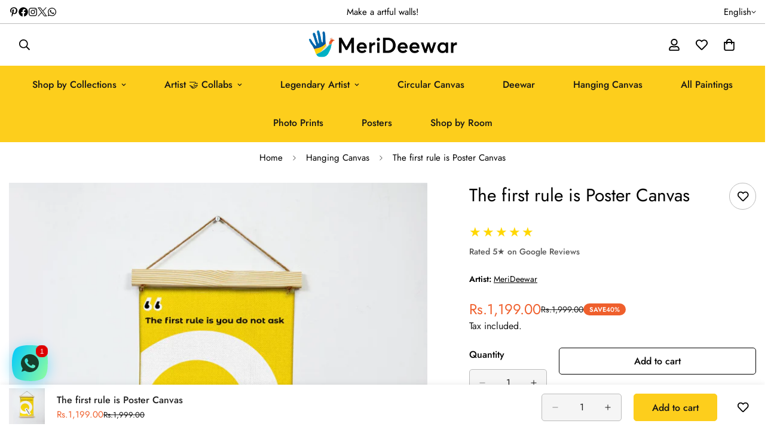

--- FILE ---
content_type: text/html; charset=utf-8
request_url: https://merideewar.com/products/the-first-rule-is_poster-canvas-1
body_size: 154753
content:

<!doctype html>
<html
  class="no-js  m:overflow-hidden"
  lang="en"
  data-template="product"
  
>
  <head>
    <meta charset="utf-8">
    <meta http-equiv="X-UA-Compatible" content="IE=edge">
    <meta name="viewport" content="width=device-width, initial-scale=1, maximum-scale=1.0, user-scalable=0">
    <meta name="theme-color" content="#42c2cd">
    <link rel="canonical" href="https://merideewar.com/products/the-first-rule-is_poster-canvas-1">
    <link rel="preconnect" href="https://fonts.shopifycdn.com" crossorigin>
    <link rel="preconnect" href="https://cdn.shopify.com" crossorigin><link rel="shortcut icon" type="image/png" href="//merideewar.com/cdn/shop/files/merideewar-favicon.png?crop=center&height=32&v=1737799852&width=32"><title>A picture to decor your beautiful Living Room by Posters of The first rule is Poster Canvas| Buy Posters, Frames in India. &ndash; MeriDeewar</title><meta name="description" content="One of the most famous posters works whose artistic originality and contribution to the emergence of modern art remains unquestionable. Buy posters for living room, buy posters for home decor, buy online goddess posters, Online Posters By The first rule is Poster in Canvas, Buy painting online, buy online posters of God, posters in Pune, online hanging canvas posters, The first rule is Poster in Canvas, buy posters in India, online posters store, online posters sale."><meta property="og:site_name" content="MeriDeewar">
<meta property="og:url" content="https://merideewar.com/products/the-first-rule-is_poster-canvas-1">
<meta property="og:title" content="A picture to decor your beautiful Living Room by Posters of The first rule is Poster Canvas| Buy Posters, Frames in India.">
<meta property="og:type" content="product">
<meta property="og:description" content="One of the most famous posters works whose artistic originality and contribution to the emergence of modern art remains unquestionable. Buy posters for living room, buy posters for home decor, buy online goddess posters, Online Posters By The first rule is Poster in Canvas, Buy painting online, buy online posters of God, posters in Pune, online hanging canvas posters, The first rule is Poster in Canvas, buy posters in India, online posters store, online posters sale."><meta property="og:image" content="http://merideewar.com/cdn/shop/products/the-first-rule-is-poster-canvas-merideewar-hanging-canvas-premium-wall-art-by-merideewar-216418222.jpg?v=1750947392">
<meta property="og:image:secure_url" content="https://merideewar.com/cdn/shop/products/the-first-rule-is-poster-canvas-merideewar-hanging-canvas-premium-wall-art-by-merideewar-216418222.jpg?v=1750947392">
<meta property="og:image:width" content="1500">
<meta property="og:image:height" content="1500"><meta property="og:price:amount" content="1,199.00">
<meta property="og:price:currency" content="INR"><meta name="twitter:site" content="@merideewar"><meta name="twitter:card" content="summary_large_image">
<meta name="twitter:title" content="A picture to decor your beautiful Living Room by Posters of The first rule is Poster Canvas| Buy Posters, Frames in India.">
<meta name="twitter:description" content="One of the most famous posters works whose artistic originality and contribution to the emergence of modern art remains unquestionable. Buy posters for living room, buy posters for home decor, buy online goddess posters, Online Posters By The first rule is Poster in Canvas, Buy painting online, buy online posters of God, posters in Pune, online hanging canvas posters, The first rule is Poster in Canvas, buy posters in India, online posters store, online posters sale.">

<style>
  @font-face {  font-family: M-Heading-Font;  font-weight:400;  src: url(https://cdn.shopify.com/s/files/1/0561/2742/2636/files/Jost-Regular.ttf?v=1618297125);  font-display: swap;}@font-face {  font-family: M-Heading-Font;  font-weight:500;  src: url(https://cdn.shopify.com/s/files/1/0561/2742/2636/files/Jost-Medium.ttf?v=1618297125);  font-display: swap;}@font-face {  font-family: M-Heading-Font;  font-weight:600;  src: url(https://cdn.shopify.com/s/files/1/0561/2742/2636/files/Jost-SemiBold.ttf?v=1618297125);  font-display: swap;}:root {  --font-stack-header: 'M-Heading-Font';  --font-weight-header: 400;}@font-face {  font-family: M-Body-Font;  font-weight:400;  src: url(https://cdn.shopify.com/s/files/1/0561/2742/2636/files/Jost-Regular.ttf?v=1618297125);  font-display: swap;}@font-face {  font-family: M-Body-Font;  font-weight:500;  src: url(https://cdn.shopify.com/s/files/1/0561/2742/2636/files/Jost-Medium.ttf?v=1618297125);  font-display: swap;}@font-face {  font-family: M-Body-Font;  font-weight:600;  src: url(https://cdn.shopify.com/s/files/1/0561/2742/2636/files/Jost-SemiBold.ttf?v=1618297125);  font-display: swap;}:root {  --font-stack-body: 'M-Body-Font';  --font-weight-body: 400;;}
</style>
<style>
  html {
    font-size: calc(var(--font-base-size, 16) * 1px);
    -webkit-font-smoothing: antialiased;
    height: 100%;
    scroll-behavior: smooth;
  }
  body {
    margin: 0;
    font-family: var(--font-stack-body);
    font-weight: var(--font-weight-body);
    font-style: var(--font-style-body);
    color: rgb(var(--color-foreground));
    font-size: calc(var(--font-base-size, 16) * 1px);
    line-height: calc(var(--base-line-height) * 1px);
    background-color: rgb(var(--color-background));
    position: relative;
    min-height: 100%;
  }

  body,
  html {
    overflow-x: clip;
  }

  html.prevent-scroll,
  html.prevent-scroll body {
    height: auto;
    overflow: hidden !important;
  }

  html.prevent-scroll {
    padding-right: var(--m-scrollbar-width);
  }

  h1,
  h2,
  h3,
  h4,
  h5,
  h6 {
    font-family: var(--font-stack-header);
    font-weight: var(--font-weight-header);
    font-style: var(--font-style-header);
    color: rgb(var(--color-heading));
    line-height: normal;
    letter-spacing: var(--heading-letter-spacing);
  }
  h1,
  .h1 {
    font-size: calc(((var(--font-h1-mobile)) / (var(--font-base-size))) * 1rem);
    line-height: 1.278;
  }

  h2,
  .h2 {
    font-size: calc(((var(--font-h2-mobile)) / (var(--font-base-size))) * 1rem);
    line-height: 1.267;
  }

  h3,
  .h3 {
    font-size: calc(((var(--font-h3-mobile)) / (var(--font-base-size))) * 1rem);
    line-height: 1.36;
  }

  h4,
  .h4 {
    font-size: calc(((var(--font-h4-mobile)) / (var(--font-base-size))) * 1rem);
    line-height: 1.4;
  }

  h5,
  .h5 {
    font-size: calc(((var(--font-h5-mobile)) / (var(--font-base-size))) * 1rem);
    line-height: 1.5;
  }

  h6,
  .h6 {
    font-size: calc(((var(--font-h6-mobile)) / (var(--font-base-size))) * 1rem);
    line-height: 1.5;
  }

  @media only screen and (min-width: 768px) {
    .h1,
    h1 {
      font-size: calc(((var(--font-h1-tablet)) / (var(--font-base-size))) * 1rem);
      line-height: 1.238;
    }
    .h2,
    h2 {
      font-size: calc(((var(--font-h2-tablet)) / (var(--font-base-size))) * 1rem);
      line-height: 1.235;
    }
    h3,
    .h3 {
      font-size: calc(((var(--font-h3-tablet)) / (var(--font-base-size))) * 1rem);
      line-height: 1.36;
    }
    h4,
    .h4 {
      font-size: calc(((var(--font-h4-tablet)) / (var(--font-base-size))) * 1rem);
      line-height: 1.4;
    }
  }

  @media only screen and (min-width: 1280px) {
    .h1,
    h1 {
      font-size: calc(((var(--font-h1-desktop)) / (var(--font-base-size))) * 1rem);
      line-height: 1.167;
    }
    .h2,
    h2 {
      font-size: calc(((var(--font-h2-desktop)) / (var(--font-base-size))) * 1rem);
      line-height: 1.238;
    }
    h3,
    .h3 {
      font-size: calc(((var(--font-h3-desktop)) / (var(--font-base-size))) * 1rem);
      line-height: 1.278;
    }
    h4,
    .h4 {
      font-size: calc(((var(--font-h4-desktop)) / (var(--font-base-size))) * 1rem);
      line-height: 1.333;
    }
    h5,
    .h5 {
      font-size: calc(((var(--font-h5-desktop)) / (var(--font-base-size))) * 1rem);
    }
    h6,
    .h6 {
      font-size: calc(((var(--font-h6-desktop)) / (var(--font-base-size))) * 1rem);
    }
  }
  [style*='--aspect-ratio'] {
    position: relative;
    overflow: hidden;
  }
  [style*='--aspect-ratio']:before {
    display: block;
    width: 100%;
    content: '';
    height: 0px;
  }
  [style*='--aspect-ratio'] > *:first-child {
    top: 0;
    left: 0;
    right: 0;
    position: absolute !important;
    object-fit: cover;
    width: 100%;
    height: 100%;
  }
  [style*='--aspect-ratio']:before {
    padding-top: calc(100% / (0.0001 + var(--aspect-ratio, 16/9)));
  }
  @media (max-width: 767px) {
    [style*='--aspect-ratio']:before {
      padding-top: calc(100% / (0.0001 + var(--aspect-ratio-mobile, var(--aspect-ratio, 16/9))));
    }
  }
  .swiper-wrapper {
    display: flex;
  }
  .swiper-container:not(.swiper-container-initialized) .swiper-slide {
    width: calc(100% / var(--items, 1));
    flex: 0 0 auto;
  }
  @media (max-width: 1023px) {
    .swiper-container:not(.swiper-container-initialized) .swiper-slide {
      min-width: 40vw;
      flex: 0 0 auto;
    }
  }
  @media (max-width: 767px) {
    .swiper-container:not(.swiper-container-initialized) .swiper-slide {
      min-width: 66vw;
      flex: 0 0 auto;
    }
  }
</style>
<link href="//merideewar.com/cdn/shop/t/85/assets/main.css?v=112873091516746839711759751898" rel="stylesheet" type="text/css" media="all" />
<style data-shopify>
:root,.m-color-default {
      --color-background: 255,255,255;
      --color-background-secondary: 255,255,255;
  		
  	  --gradient-background: #ffffff;
  		
  		--color-foreground: 0,0,0;
  		--color-foreground-secondary: 23,23,23;
      --color-heading: 34,34,34;
  		--color-button: 253,206,28;
  		--color-button-text: 23,23,23;
  		--color-outline-button: 0,0,0;
      --color-button-hover: 66, 194, 205;
      --color-button-text-hover: 255, 255, 255;
  		--color-border: 187,187,187;
  		--color-price-sale: 239,95,44;
  		--color-price-regular: 102,102,102;
  		--color-form-field: 245,245,245;
  		--color-form-field-text: 34,34,34;
  		--color-tooltip: 66,194,205;
  		--color-tooltip-text: 23,23,23;
  	}
  
.m-color-dark {
      --color-background: 253,206,28;
      --color-background-secondary: 245,245,245;
  		
  	  --gradient-background: #fdce1c;
  		
  		--color-foreground: 23,23,23;
  		--color-foreground-secondary: 66,194,205;
      --color-heading: 255,255,255;
  		--color-button: 255,255,255;
  		--color-button-text: 34,34,34;
  		--color-outline-button: 255,255,255;
      --color-button-hover: 255, 255, 255;
      --color-button-text-hover: 66, 194, 205;
  		--color-border: 0,95,167;
  		--color-price-sale: 239,95,44;
  		--color-price-regular: 255,255,255;
  		--color-form-field: 255,255,255;
  		--color-form-field-text: 34,34,34;
  		--color-tooltip: 255,255,255;
  		--color-tooltip-text: 34,34,34;
  	}
  
.m-color-footer {
      --color-background: 245,245,245;
      --color-background-secondary: 245,245,245;
  		
  	  --gradient-background: #f5f5f5;
  		
  		--color-foreground: 0,0,0;
  		--color-foreground-secondary: 102,102,102;
      --color-heading: 34,34,34;
  		--color-button: 34,34,34;
  		--color-button-text: 255,255,255;
  		--color-outline-button: 34,34,34;
      --color-button-hover: 34, 34, 34;
      --color-button-text-hover: 255, 255, 255;
  		--color-border: 222,222,222;
  		--color-price-sale: 232,78,78;
  		--color-price-regular: 0,0,0;
  		--color-form-field: 255,255,255;
  		--color-form-field-text: 0,0,0;
  		--color-tooltip: 34,34,34;
  		--color-tooltip-text: 255,255,255;
  	}
  
.m-color-badge-hot {
      --color-background: 154,132,200;
      --color-background-secondary: 245,245,245;
  		
  	  --gradient-background: #9a84c8;
  		
  		--color-foreground: 255,255,255;
  		--color-foreground-secondary: 255,255,255;
      --color-heading: 255,255,255;
  		--color-button: 255,255,255;
  		--color-button-text: 34,34,34;
  		--color-outline-button: 255,255,255;
      --color-button-hover: 255, 255, 255;
      --color-button-text-hover: 34, 34, 34;
  		--color-border: 222,222,222;
  		--color-price-sale: 255,255,255;
  		--color-price-regular: 255,255,255;
  		--color-form-field: 255,255,255;
  		--color-form-field-text: 0,0,0;
  		--color-tooltip: 255,255,255;
  		--color-tooltip-text: 34,34,34;
  	}
  
.m-color-badge-new {
      --color-background: 66,194,205;
      --color-background-secondary: 245,245,245;
  		
  	  --gradient-background: #42c2cd;
  		
  		--color-foreground: 255,255,255;
  		--color-foreground-secondary: 255,255,255;
      --color-heading: 255,255,255;
  		--color-button: 255,255,255;
  		--color-button-text: 34,34,34;
  		--color-outline-button: 255,255,255;
      --color-button-hover: 255, 255, 255;
      --color-button-text-hover: 34, 34, 34;
  		--color-border: 222,222,222;
  		--color-price-sale: 255,255,255;
  		--color-price-regular: 255,255,255;
  		--color-form-field: 255,255,255;
  		--color-form-field-text: 0,0,0;
  		--color-tooltip: 255,255,255;
  		--color-tooltip-text: 34,34,34;
  	}
  
.m-color-badge-sale {
      --color-background: 239,95,44;
      --color-background-secondary: 255,255,255;
  		
  	  --gradient-background: #ef5f2c;
  		
  		--color-foreground: 255,255,255;
  		--color-foreground-secondary: 255,255,255;
      --color-heading: 255,255,255;
  		--color-button: 255,255,255;
  		--color-button-text: 255,255,255;
  		--color-outline-button: 255,255,255;
      --color-button-hover: 255, 255, 255;
      --color-button-text-hover: 255, 255, 255;
  		--color-border: 222,222,222;
  		--color-price-sale: 255,255,255;
  		--color-price-regular: 255,255,255;
  		--color-form-field: 255,255,255;
  		--color-form-field-text: 0,0,0;
  		--color-tooltip: 255,255,255;
  		--color-tooltip-text: 34,34,34;
  	}
  
.m-color-scheme-cee058e4-58e3-46aa-9af9-219dadc79066 {
      --color-background: 253,252,245;
      --color-background-secondary: 245,245,245;
  		
  	  --gradient-background: #fdfcf5;
  		
  		--color-foreground: 34,34,34;
  		--color-foreground-secondary: 102,102,102;
      --color-heading: 34,34,34;
  		--color-button: 0,0,0;
  		--color-button-text: 255,255,255;
  		--color-outline-button: 0,0,0;
      --color-button-hover: 34, 34, 34;
      --color-button-text-hover: 255, 255, 255;
  		--color-border: 238,238,238;
  		--color-price-sale: 232,78,78;
  		--color-price-regular: 0,0,0;
  		--color-form-field: 242,242,242;
  		--color-form-field-text: 0,0,0;
  		--color-tooltip: 34,34,34;
  		--color-tooltip-text: 255,255,255;
  	}
  
.m-color-scheme-09e5b5b4-774c-4b6c-8025-416ced49cc74 {
      --color-background: 223,248,239;
      --color-background-secondary: 245,245,245;
  		
  	  --gradient-background: #dff8ef;
  		
  		--color-foreground: 34,34,34;
  		--color-foreground-secondary: 102,102,102;
      --color-heading: 34,34,34;
  		--color-button: 0,0,0;
  		--color-button-text: 255,255,255;
  		--color-outline-button: 0,0,0;
      --color-button-hover: 34, 34, 34;
      --color-button-text-hover: 255, 255, 255;
  		--color-border: 238,238,238;
  		--color-price-sale: 232,78,78;
  		--color-price-regular: 0,0,0;
  		--color-form-field: 255,255,255;
  		--color-form-field-text: 0,0,0;
  		--color-tooltip: 34,34,34;
  		--color-tooltip-text: 255,255,255;
  	}
  
  .m-color-default, .m-color-dark, .m-color-footer, .m-color-badge-hot, .m-color-badge-new, .m-color-badge-sale, .m-color-scheme-cee058e4-58e3-46aa-9af9-219dadc79066, .m-color-scheme-09e5b5b4-774c-4b6c-8025-416ced49cc74 {
  	color: rgb(var(--color-foreground));
  	background-color: rgb(var(--color-background));
  }:root {     /* ANIMATIONS */  	--m-duration-short: .1s;     --m-duration-default: .25s;     --m-duration-long: .5s;     --m-duration-image: .65s;     --m-duration-animate: 1s;     --m-animation-duration: 600ms;     --m-animation-fade-in-up: m-fade-in-up var(--m-animation-duration) cubic-bezier(0, 0, 0.3, 1) forwards;     --m-animation-fade-in-left: m-fade-in-left var(--m-animation-duration) cubic-bezier(0, 0, 0.3, 1) forwards;     --m-animation-fade-in-right: m-fade-in-right var(--m-animation-duration) cubic-bezier(0, 0, 0.3, 1) forwards;     --m-animation-fade-in-left-rtl: m-fade-in-left-rtl var(--m-animation-duration) cubic-bezier(0, 0, 0.3, 1) forwards;     --m-animation-fade-in-right-rtl: m-fade-in-right-rtl var(--m-animation-duration) cubic-bezier(0, 0, 0.3, 1) forwards;     --m-animation-fade-in: m-fade-in calc(var(--m-animation-duration) * 2) cubic-bezier(0, 0, 0.3, 1);     --m-animation-zoom-fade: m-zoom-fade var(--m-animation-duration) ease forwards;  	/* BODY */  	--base-line-height: 28;   /* INPUTS */   --inputs-border-width: 1px;  	--inputs-radius: 5px;  	/* BUTTON */  	--btn-letter-spacing: 0px;  	--btn-border-radius: 5px;  	--btn-border-width: 1px;  	--btn-line-height: 23px;  	  	/* COUNT BUBBLE */  	--color-cart-wishlist-count: #ffffff;  	--bg-cart-wishlist-count: #fdce1c;  	/* OVERLAY */  	--color-image-overlay: #171717;  	--opacity-image-overlay: 0.2;  	/* Notification */  	--color-success: 58,135,53;  	--color-warning: 210,134,26;    --color-error: 218, 63, 63;    --color-error-bg: #fbeaea;    --color-warning-bg: #faecd7;    --color-success-bg: #d1eccf;  	/* CUSTOM COLOR */  	--text-black: 0,0,0;  	--text-white: 255,255,255;  	--bg-black: 0,0,0;  	--bg-white: 255,255,255;  	--rounded-full: 9999px;  	--bg-card-placeholder: rgba(243,243,243,1);  	--arrow-select-box: url(//merideewar.com/cdn/shop/t/85/assets/ar-down.svg?v=92728264558441377851759751839);  	/* FONT SIZES */  	--font-base-size: 16;  	--font-btn-size: 16px;  	--font-btn-weight: 500;  	--font-h1-desktop: 60;  	--font-h1-tablet: 42;  	--font-h1-mobile: 36;  	--font-h2-desktop: 42;  	--font-h2-tablet: 33;  	--font-h2-mobile: 29;  	--font-h3-desktop: 40;  	--font-h3-tablet: 32;  	--font-h3-mobile: 28;  	--font-h4-desktop: 24;  	--font-h4-tablet: 19;  	--font-h4-mobile: 19;  	--font-h5-desktop: 18;  	--font-h5-mobile: 16;  	--font-h6-desktop: 16;  	--font-h6-mobile: 16;  	--heading-letter-spacing: 0px;   --arrow-down-url: url(//merideewar.com/cdn/shop/t/85/assets/arrow-down.svg?v=157552497485556416461759751840);   --arrow-down-white-url: url(//merideewar.com/cdn/shop/t/85/assets/arrow-down-white.svg?v=70535736727834135531759751839);   --product-title-line-clamp: 1;  	--spacing-sections-desktop: 20px;   --spacing-sections-laptop: 16px;   --spacing-sections-tablet: 12px;   --spacing-sections-mobile: 40px;  	/* LAYOUT */  	--container-width: 1410px;   --fluid-container-width: 1620px;   --fluid-container-offset: 100px;   /* CORNER RADIUS */   --blocks-radius: 0px;   --medium-blocks-radius: 0px;   --pcard-radius: 0px;  }
</style><link rel="stylesheet" href="//merideewar.com/cdn/shop/t/85/assets/cart.css?v=9189454619990308861759751844" media="print" onload="this.media='all'">
<noscript><link href="//merideewar.com/cdn/shop/t/85/assets/cart.css?v=9189454619990308861759751844" rel="stylesheet" type="text/css" media="all" /></noscript><link href="//merideewar.com/cdn/shop/t/85/assets/vendor.css?v=78734522753772538311759751922" rel="stylesheet" type="text/css" media="all" /><link rel="stylesheet" href="//merideewar.com/cdn/shop/t/85/assets/custom-style.css?v=68377333970908838601759751857" media="print" onload="this.media='all'">
<link rel="stylesheet" href="//merideewar.com/cdn/shop/t/85/assets/custom.css?v=114777783742883272711759751953" media="print" onload="this.media='all'">
<noscript><link href="//merideewar.com/cdn/shop/t/85/assets/custom-style.css?v=68377333970908838601759751857" rel="stylesheet" type="text/css" media="all" /></noscript>
<noscript><link href="//merideewar.com/cdn/shop/t/85/assets/custom.css?v=114777783742883272711759751953" rel="stylesheet" type="text/css" media="all" /></noscript><style data-shopify>.font-normal {  font-weight: 400;}.sf__index-testimonial .section__header {  margin-bottom: 0;}.sf__index-img-with-text {  overflow: hidden;}.sf__index-img-with-text [class*="img__box-"] {  padding: 0 0 0 calc(var(--column-gap) / 2);}.sf__index-icon-box {  border-bottom: 1px solid #eee;}.sf__index-icon-box .section-py {  padding: 50px 0 50px;}.content__box-162277930244741544 {  background-color: #f2f2f2;}.sf__index-img-with-text .content__heading {  line-height: 1.36;}.sf__newsletter-section {  background-image: url("https://cdn.shopify.com/s/files/1/0042/0750/9567/files/4_24d98319-1af4-4931-a427-66996cc259e3.jpg?v=1622780212");  background-repeat: no-repeat;  background-size: cover;}.template-index .sf__newsletter-section form input {  background: #ffff;}.sf__footer-bottom {  border-top: 1px solid #eee;}@media (min-width: 1024px) {  .sf__index-img-with-text [class*="content__box-"] {    padding-left: 162px;  }}@media (max-width: 767px) {  .sf__index-icon-box .sf-grid {    margin-left: 0 !important;    margin-right: 0 !important;  }  .sf__index-img-with-text [class*="img__box-"] {    padding: 0;  }  .sf__index-img-with-text [class*="content__box-"] {    padding-left: 30px;    padding-right: 30px;    padding-top: 40px;    padding-bottom: 40px;  }  .sf__index-img-with-text .content__heading {    font-size: 36px;  }  .sf__index-testimonial .review-block .bg-white {    padding-bottom: 0;  }}.sf-prod__info .main-product__block.main-product__block-meta {    margin-top: 0 !important;}.sf-prod__info .main-product__block.main-product__block-meta li {    margin-top: 5px !important;}.sf-prod__info .main-product__block.main-product__block-price {    margin-top: 5px !important;}.sf-menu-item--no-mega .sf-menu__submenu ul { grid-template-columns: repeat(4, 1fr) !important; }
</style>


<script src="//merideewar.com/cdn/shop/t/85/assets/product-list.js?v=133975944838759569291759751907" defer="defer"></script>
<script src="//merideewar.com/cdn/shop/t/85/assets/vendor.js?v=119957582363934401191759751922" defer="defer"></script>
    <script src="//merideewar.com/cdn/shop/t/85/assets/theme-global.js?v=89657562916315813401759751921" defer="defer"></script><script>window.performance && window.performance.mark && window.performance.mark('shopify.content_for_header.start');</script><meta id="shopify-digital-wallet" name="shopify-digital-wallet" content="/9845210/digital_wallets/dialog">
<meta id="in-context-paypal-metadata" data-shop-id="9845210" data-venmo-supported="false" data-environment="production" data-locale="en_US" data-paypal-v4="true" data-currency="INR">
<link rel="alternate" type="application/json+oembed" href="https://merideewar.com/products/the-first-rule-is_poster-canvas-1.oembed">
<script async="async" src="/checkouts/internal/preloads.js?locale=en-IN"></script>
<script id="shopify-features" type="application/json">{"accessToken":"03eadc5a686811f2997502d8182a60b6","betas":["rich-media-storefront-analytics"],"domain":"merideewar.com","predictiveSearch":true,"shopId":9845210,"locale":"en"}</script>
<script>var Shopify = Shopify || {};
Shopify.shop = "meridiwar.myshopify.com";
Shopify.locale = "en";
Shopify.currency = {"active":"INR","rate":"1.0"};
Shopify.country = "IN";
Shopify.theme = {"name":"Merideewar_8.0_backup before OneClick Checkout","id":142831648821,"schema_name":"Minimog - OS 2.0","schema_version":"5.8.0","theme_store_id":null,"role":"main"};
Shopify.theme.handle = "null";
Shopify.theme.style = {"id":null,"handle":null};
Shopify.cdnHost = "merideewar.com/cdn";
Shopify.routes = Shopify.routes || {};
Shopify.routes.root = "/";</script>
<script type="module">!function(o){(o.Shopify=o.Shopify||{}).modules=!0}(window);</script>
<script>!function(o){function n(){var o=[];function n(){o.push(Array.prototype.slice.apply(arguments))}return n.q=o,n}var t=o.Shopify=o.Shopify||{};t.loadFeatures=n(),t.autoloadFeatures=n()}(window);</script>
<script id="shop-js-analytics" type="application/json">{"pageType":"product"}</script>
<script defer="defer" async type="module" src="//merideewar.com/cdn/shopifycloud/shop-js/modules/v2/client.init-shop-cart-sync_C5BV16lS.en.esm.js"></script>
<script defer="defer" async type="module" src="//merideewar.com/cdn/shopifycloud/shop-js/modules/v2/chunk.common_CygWptCX.esm.js"></script>
<script type="module">
  await import("//merideewar.com/cdn/shopifycloud/shop-js/modules/v2/client.init-shop-cart-sync_C5BV16lS.en.esm.js");
await import("//merideewar.com/cdn/shopifycloud/shop-js/modules/v2/chunk.common_CygWptCX.esm.js");

  window.Shopify.SignInWithShop?.initShopCartSync?.({"fedCMEnabled":true,"windoidEnabled":true});

</script>
<script id="__st">var __st={"a":9845210,"offset":19800,"reqid":"f6b8652f-90b8-4081-8a64-97e8de8fa4ff-1768823809","pageurl":"merideewar.com\/products\/the-first-rule-is_poster-canvas-1","u":"813528a4e794","p":"product","rtyp":"product","rid":1604086595637};</script>
<script>window.ShopifyPaypalV4VisibilityTracking = true;</script>
<script id="captcha-bootstrap">!function(){'use strict';const t='contact',e='account',n='new_comment',o=[[t,t],['blogs',n],['comments',n],[t,'customer']],c=[[e,'customer_login'],[e,'guest_login'],[e,'recover_customer_password'],[e,'create_customer']],r=t=>t.map((([t,e])=>`form[action*='/${t}']:not([data-nocaptcha='true']) input[name='form_type'][value='${e}']`)).join(','),a=t=>()=>t?[...document.querySelectorAll(t)].map((t=>t.form)):[];function s(){const t=[...o],e=r(t);return a(e)}const i='password',u='form_key',d=['recaptcha-v3-token','g-recaptcha-response','h-captcha-response',i],f=()=>{try{return window.sessionStorage}catch{return}},m='__shopify_v',_=t=>t.elements[u];function p(t,e,n=!1){try{const o=window.sessionStorage,c=JSON.parse(o.getItem(e)),{data:r}=function(t){const{data:e,action:n}=t;return t[m]||n?{data:e,action:n}:{data:t,action:n}}(c);for(const[e,n]of Object.entries(r))t.elements[e]&&(t.elements[e].value=n);n&&o.removeItem(e)}catch(o){console.error('form repopulation failed',{error:o})}}const l='form_type',E='cptcha';function T(t){t.dataset[E]=!0}const w=window,h=w.document,L='Shopify',v='ce_forms',y='captcha';let A=!1;((t,e)=>{const n=(g='f06e6c50-85a8-45c8-87d0-21a2b65856fe',I='https://cdn.shopify.com/shopifycloud/storefront-forms-hcaptcha/ce_storefront_forms_captcha_hcaptcha.v1.5.2.iife.js',D={infoText:'Protected by hCaptcha',privacyText:'Privacy',termsText:'Terms'},(t,e,n)=>{const o=w[L][v],c=o.bindForm;if(c)return c(t,g,e,D).then(n);var r;o.q.push([[t,g,e,D],n]),r=I,A||(h.body.append(Object.assign(h.createElement('script'),{id:'captcha-provider',async:!0,src:r})),A=!0)});var g,I,D;w[L]=w[L]||{},w[L][v]=w[L][v]||{},w[L][v].q=[],w[L][y]=w[L][y]||{},w[L][y].protect=function(t,e){n(t,void 0,e),T(t)},Object.freeze(w[L][y]),function(t,e,n,w,h,L){const[v,y,A,g]=function(t,e,n){const i=e?o:[],u=t?c:[],d=[...i,...u],f=r(d),m=r(i),_=r(d.filter((([t,e])=>n.includes(e))));return[a(f),a(m),a(_),s()]}(w,h,L),I=t=>{const e=t.target;return e instanceof HTMLFormElement?e:e&&e.form},D=t=>v().includes(t);t.addEventListener('submit',(t=>{const e=I(t);if(!e)return;const n=D(e)&&!e.dataset.hcaptchaBound&&!e.dataset.recaptchaBound,o=_(e),c=g().includes(e)&&(!o||!o.value);(n||c)&&t.preventDefault(),c&&!n&&(function(t){try{if(!f())return;!function(t){const e=f();if(!e)return;const n=_(t);if(!n)return;const o=n.value;o&&e.removeItem(o)}(t);const e=Array.from(Array(32),(()=>Math.random().toString(36)[2])).join('');!function(t,e){_(t)||t.append(Object.assign(document.createElement('input'),{type:'hidden',name:u})),t.elements[u].value=e}(t,e),function(t,e){const n=f();if(!n)return;const o=[...t.querySelectorAll(`input[type='${i}']`)].map((({name:t})=>t)),c=[...d,...o],r={};for(const[a,s]of new FormData(t).entries())c.includes(a)||(r[a]=s);n.setItem(e,JSON.stringify({[m]:1,action:t.action,data:r}))}(t,e)}catch(e){console.error('failed to persist form',e)}}(e),e.submit())}));const S=(t,e)=>{t&&!t.dataset[E]&&(n(t,e.some((e=>e===t))),T(t))};for(const o of['focusin','change'])t.addEventListener(o,(t=>{const e=I(t);D(e)&&S(e,y())}));const B=e.get('form_key'),M=e.get(l),P=B&&M;t.addEventListener('DOMContentLoaded',(()=>{const t=y();if(P)for(const e of t)e.elements[l].value===M&&p(e,B);[...new Set([...A(),...v().filter((t=>'true'===t.dataset.shopifyCaptcha))])].forEach((e=>S(e,t)))}))}(h,new URLSearchParams(w.location.search),n,t,e,['guest_login'])})(!0,!0)}();</script>
<script integrity="sha256-4kQ18oKyAcykRKYeNunJcIwy7WH5gtpwJnB7kiuLZ1E=" data-source-attribution="shopify.loadfeatures" defer="defer" src="//merideewar.com/cdn/shopifycloud/storefront/assets/storefront/load_feature-a0a9edcb.js" crossorigin="anonymous"></script>
<script data-source-attribution="shopify.dynamic_checkout.dynamic.init">var Shopify=Shopify||{};Shopify.PaymentButton=Shopify.PaymentButton||{isStorefrontPortableWallets:!0,init:function(){window.Shopify.PaymentButton.init=function(){};var t=document.createElement("script");t.src="https://merideewar.com/cdn/shopifycloud/portable-wallets/latest/portable-wallets.en.js",t.type="module",document.head.appendChild(t)}};
</script>
<script data-source-attribution="shopify.dynamic_checkout.buyer_consent">
  function portableWalletsHideBuyerConsent(e){var t=document.getElementById("shopify-buyer-consent"),n=document.getElementById("shopify-subscription-policy-button");t&&n&&(t.classList.add("hidden"),t.setAttribute("aria-hidden","true"),n.removeEventListener("click",e))}function portableWalletsShowBuyerConsent(e){var t=document.getElementById("shopify-buyer-consent"),n=document.getElementById("shopify-subscription-policy-button");t&&n&&(t.classList.remove("hidden"),t.removeAttribute("aria-hidden"),n.addEventListener("click",e))}window.Shopify?.PaymentButton&&(window.Shopify.PaymentButton.hideBuyerConsent=portableWalletsHideBuyerConsent,window.Shopify.PaymentButton.showBuyerConsent=portableWalletsShowBuyerConsent);
</script>
<script>
  function portableWalletsCleanup(e){e&&e.src&&console.error("Failed to load portable wallets script "+e.src);var t=document.querySelectorAll("shopify-accelerated-checkout .shopify-payment-button__skeleton, shopify-accelerated-checkout-cart .wallet-cart-button__skeleton"),e=document.getElementById("shopify-buyer-consent");for(let e=0;e<t.length;e++)t[e].remove();e&&e.remove()}function portableWalletsNotLoadedAsModule(e){e instanceof ErrorEvent&&"string"==typeof e.message&&e.message.includes("import.meta")&&"string"==typeof e.filename&&e.filename.includes("portable-wallets")&&(window.removeEventListener("error",portableWalletsNotLoadedAsModule),window.Shopify.PaymentButton.failedToLoad=e,"loading"===document.readyState?document.addEventListener("DOMContentLoaded",window.Shopify.PaymentButton.init):window.Shopify.PaymentButton.init())}window.addEventListener("error",portableWalletsNotLoadedAsModule);
</script>

<script type="module" src="https://merideewar.com/cdn/shopifycloud/portable-wallets/latest/portable-wallets.en.js" onError="portableWalletsCleanup(this)" crossorigin="anonymous"></script>
<script nomodule>
  document.addEventListener("DOMContentLoaded", portableWalletsCleanup);
</script>

<script id='scb4127' type='text/javascript' async='' src='https://merideewar.com/cdn/shopifycloud/privacy-banner/storefront-banner.js'></script><link id="shopify-accelerated-checkout-styles" rel="stylesheet" media="screen" href="https://merideewar.com/cdn/shopifycloud/portable-wallets/latest/accelerated-checkout-backwards-compat.css" crossorigin="anonymous">
<style id="shopify-accelerated-checkout-cart">
        #shopify-buyer-consent {
  margin-top: 1em;
  display: inline-block;
  width: 100%;
}

#shopify-buyer-consent.hidden {
  display: none;
}

#shopify-subscription-policy-button {
  background: none;
  border: none;
  padding: 0;
  text-decoration: underline;
  font-size: inherit;
  cursor: pointer;
}

#shopify-subscription-policy-button::before {
  box-shadow: none;
}

      </style>

<script>window.performance && window.performance.mark && window.performance.mark('shopify.content_for_header.end');</script>

    <script>
      document.documentElement.className = document.documentElement.className.replace('no-js', 'js');
      if (Shopify.designMode) {
        document.documentElement.classList.add('shopify-design-mode');
      }
    </script>
    <script>window.MinimogTheme = {};window.MinimogLibs = {};window.MinimogStrings = {  addToCart: "Add to cart",  soldOut: "Sold Out",  unavailable: "Unavailable",  inStock: "In Stock",  lowStock: 'Low stock',  inventoryQuantityHtml: '<span class="m-product-inventory__quantity">{{ quantity }}</span> In stock',  inventoryLowQuantityHtml: 'Only <span class="m-product-inventory__quantity">{{ quantity }}</span> left',  checkout: "Check out",  viewCart: "View Cart",  cartRemove: "Remove",  zipcodeValidate: "Zip code can\u0026#39;t be blank",  noShippingRate: "There are no shipping rates for your address.",  shippingRatesResult: "We found {{count}} shipping rate(s) for your address",  recommendTitle: "Recommendation for you",  shipping: "Shipping",  add: "Add",  itemAdded: "Product added to cart successfully",  requiredField: "Please fill all the required fields(*) before Add To Cart!",  hours: "hours",  mins: "mins",  outOfStock: "Out of stock",  sold: "Sold",  available: "Available",  preorder: "Pre-order",  sold_out_items_message: "The product is already sold out.",  unitPrice: "Unit price",  unitPriceSeparator: "per",  cartError: "There was an error while updating your cart. Please try again.",  quantityError: "Not enough items available. Only {{ quantity }} left.' }}",  duplicateDiscountError: `Translation missing: en.cart.general.discount_duplicate_error_message`,   applyDiscountError: `Translation missing: en.cart.general.discount_apply_error_message`,  selectVariant: "Please select a variant before adding the product to your cart.",  valideDateTimeDelivery: "Please choose the current or future time."};window.MinimogThemeStyles = {  product: "https://merideewar.com/cdn/shop/t/85/assets/product.css?v=125051813082444491211759751910"};window.MinimogThemeScripts = {  productModel: "https://merideewar.com/cdn/shop/t/85/assets/product-model.js?v=74883181231862109891759751908",  productMedia: "https://merideewar.com/cdn/shop/t/85/assets/product-media.js?v=162792397983317663931759751908",  variantsPicker: "https://merideewar.com/cdn/shop/t/85/assets/variant-picker.js?v=66761027898496351631759751921",  productInfo: "https://merideewar.com/cdn/shop/t/85/assets/product-info.js?v=164532907815921985711759751907"};window.MinimogSettings = {  design_mode: false,  requestPath: "\/products\/the-first-rule-is_poster-canvas-1",  template: "product",  templateName: "product",productHandle: "the-first-rule-is_poster-canvas-1",    productId: 1604086595637,currency_code: "INR",  money_format: "Rs.{{amount}}",  base_url: window.location.origin + Shopify.routes.root,  money_with_currency_format: "Rs.{{amount}}",  theme: {    id: 142831648821,    name: "Merideewar_8.0_backup before OneClick Checkout",    role: "main",    version: "5.8.0",    online_store_version: "2.0",    preview_url: "https://merideewar.com?preview_theme_id=142831648821",  },  shop_domain: "https:\/\/merideewar.com",  shop_locale: {    published: [{"shop_locale":{"locale":"en","enabled":true,"primary":true,"published":true}}],    current: "en",    primary: "en",  },  routes: {    root: "\/",    cart: "\/cart",    product_recommendations_url: "\/recommendations\/products",    cart_add_url: '/cart/add',    cart_change_url: '/cart/change',    cart_update_url: '/cart/update',    predictive_search_url: '/search/suggest',    search_url: '/search'  },  hide_unavailable_product_options: true,  pcard_image_ratio: "original",  cookie_consent_allow: "Allow cookies",  cookie_consent_message: "This website uses cookies to ensure you get the best experience on our website.",  cookie_consent_placement: "bottom",  cookie_consent_learnmore_link: "https:\/\/www.cookiesandyou.com\/",  cookie_consent_learnmore: "Learn more",  cookie_consent_theme: "black",  cookie_consent_decline: "Decline",  show_cookie_consent: false,  product_colors: "red: #FF6961,\nyellow: #FDDA76,\nblack: #000000,\nblue: #8DB4D2,\ngreen: #C1E1C1,\npurple: #B19CD9,\nsilver: #EEEEEF,\nwhite: #FFFFFF,\nbrown: #836953,\nlight-brown: #feb035,\ndark-turquoise: #23cddc,\norange: #FFB347,\ntan: #E9D1BF,\nviolet: #B490B0,\npink: #FFD1DC,\ngrey: #E0E0E0,\nsky: #96BDC6,\npale-leaf: #CCD4BF",  use_ajax_atc: true,  discount_code_enable: true,  enable_cart_drawer: true,  pcard_show_lowest_prices: true,  date_now: "2026\/01\/19 17:26:00+0530 (IST)",  foxKitBaseUrl: "foxkit.app"};</script>

    
<!-- BEGIN app block: shopify://apps/judge-me-reviews/blocks/judgeme_core/61ccd3b1-a9f2-4160-9fe9-4fec8413e5d8 --><!-- Start of Judge.me Core -->






<link rel="dns-prefetch" href="https://cdnwidget.judge.me">
<link rel="dns-prefetch" href="https://cdn.judge.me">
<link rel="dns-prefetch" href="https://cdn1.judge.me">
<link rel="dns-prefetch" href="https://api.judge.me">

<script data-cfasync='false' class='jdgm-settings-script'>window.jdgmSettings={"pagination":5,"disable_web_reviews":true,"badge_no_review_text":"No reviews","badge_n_reviews_text":"{{ n }} review/reviews","hide_badge_preview_if_no_reviews":true,"badge_hide_text":false,"enforce_center_preview_badge":false,"widget_title":"Customer Reviews","widget_open_form_text":"Write a review","widget_close_form_text":"Cancel review","widget_refresh_page_text":"Refresh page","widget_summary_text":"Based on {{ number_of_reviews }} review/reviews","widget_no_review_text":"Be the first to write a review","widget_name_field_text":"Display name","widget_verified_name_field_text":"Verified Name (public)","widget_name_placeholder_text":"Display name","widget_required_field_error_text":"This field is required.","widget_email_field_text":"Email address","widget_verified_email_field_text":"Verified Email (private, can not be edited)","widget_email_placeholder_text":"Your email address","widget_email_field_error_text":"Please enter a valid email address.","widget_rating_field_text":"Rating","widget_review_title_field_text":"Review Title","widget_review_title_placeholder_text":"Give your review a title","widget_review_body_field_text":"Review content","widget_review_body_placeholder_text":"Start writing here...","widget_pictures_field_text":"Picture/Video (optional)","widget_submit_review_text":"Submit Review","widget_submit_verified_review_text":"Submit Verified Review","widget_submit_success_msg_with_auto_publish":"Thank you! Please refresh the page in a few moments to see your review. You can remove or edit your review by logging into \u003ca href='https://judge.me/login' target='_blank' rel='nofollow noopener'\u003eJudge.me\u003c/a\u003e","widget_submit_success_msg_no_auto_publish":"Thank you! Your review will be published as soon as it is approved by the shop admin. You can remove or edit your review by logging into \u003ca href='https://judge.me/login' target='_blank' rel='nofollow noopener'\u003eJudge.me\u003c/a\u003e","widget_show_default_reviews_out_of_total_text":"Showing {{ n_reviews_shown }} out of {{ n_reviews }} reviews.","widget_show_all_link_text":"Show all","widget_show_less_link_text":"Show less","widget_author_said_text":"{{ reviewer_name }} said:","widget_days_text":"{{ n }} days ago","widget_weeks_text":"{{ n }} week/weeks ago","widget_months_text":"{{ n }} month/months ago","widget_years_text":"{{ n }} year/years ago","widget_yesterday_text":"Yesterday","widget_today_text":"Today","widget_replied_text":"\u003e\u003e {{ shop_name }} replied:","widget_read_more_text":"Read more","widget_reviewer_name_as_initial":"","widget_rating_filter_color":"#fbcd0a","widget_rating_filter_see_all_text":"See all reviews","widget_sorting_most_recent_text":"Most Recent","widget_sorting_highest_rating_text":"Highest Rating","widget_sorting_lowest_rating_text":"Lowest Rating","widget_sorting_with_pictures_text":"Only Pictures","widget_sorting_most_helpful_text":"Most Helpful","widget_open_question_form_text":"Ask a question","widget_reviews_subtab_text":"Reviews","widget_questions_subtab_text":"Questions","widget_question_label_text":"Question","widget_answer_label_text":"Answer","widget_question_placeholder_text":"Write your question here","widget_submit_question_text":"Submit Question","widget_question_submit_success_text":"Thank you for your question! We will notify you once it gets answered.","verified_badge_text":"Verified","verified_badge_bg_color":"","verified_badge_text_color":"","verified_badge_placement":"left-of-reviewer-name","widget_review_max_height":"","widget_hide_border":false,"widget_social_share":false,"widget_thumb":false,"widget_review_location_show":false,"widget_location_format":"","all_reviews_include_out_of_store_products":true,"all_reviews_out_of_store_text":"(out of store)","all_reviews_pagination":100,"all_reviews_product_name_prefix_text":"about","enable_review_pictures":true,"enable_question_anwser":false,"widget_theme":"default","review_date_format":"timestamp","default_sort_method":"most-recent","widget_product_reviews_subtab_text":"Product Reviews","widget_shop_reviews_subtab_text":"Shop Reviews","widget_other_products_reviews_text":"Reviews for other products","widget_store_reviews_subtab_text":"Store reviews","widget_no_store_reviews_text":"This store hasn't received any reviews yet","widget_web_restriction_product_reviews_text":"This product hasn't received any reviews yet","widget_no_items_text":"No items found","widget_show_more_text":"Show more","widget_write_a_store_review_text":"Write a Store Review","widget_other_languages_heading":"Reviews in Other Languages","widget_translate_review_text":"Translate review to {{ language }}","widget_translating_review_text":"Translating...","widget_show_original_translation_text":"Show original ({{ language }})","widget_translate_review_failed_text":"Review couldn't be translated.","widget_translate_review_retry_text":"Retry","widget_translate_review_try_again_later_text":"Try again later","show_product_url_for_grouped_product":false,"widget_sorting_pictures_first_text":"Pictures First","show_pictures_on_all_rev_page_mobile":false,"show_pictures_on_all_rev_page_desktop":false,"floating_tab_hide_mobile_install_preference":false,"floating_tab_button_name":"★ Reviews","floating_tab_title":"Let customers speak for us","floating_tab_button_color":"","floating_tab_button_background_color":"","floating_tab_url":"","floating_tab_url_enabled":false,"floating_tab_tab_style":"text","all_reviews_text_badge_text":"Customers rate us {{ shop.metafields.judgeme.all_reviews_rating | round: 1 }}/5 based on {{ shop.metafields.judgeme.all_reviews_count }} reviews.","all_reviews_text_badge_text_branded_style":"{{ shop.metafields.judgeme.all_reviews_rating | round: 1 }} out of 5 stars based on {{ shop.metafields.judgeme.all_reviews_count }} reviews","is_all_reviews_text_badge_a_link":false,"show_stars_for_all_reviews_text_badge":false,"all_reviews_text_badge_url":"","all_reviews_text_style":"branded","all_reviews_text_color_style":"judgeme_brand_color","all_reviews_text_color":"#108474","all_reviews_text_show_jm_brand":true,"featured_carousel_show_header":true,"featured_carousel_title":"Let customers speak for us","testimonials_carousel_title":"Customers are saying","videos_carousel_title":"Real customer stories","cards_carousel_title":"Customers are saying","featured_carousel_count_text":"from {{ n }} reviews","featured_carousel_add_link_to_all_reviews_page":false,"featured_carousel_url":"","featured_carousel_show_images":true,"featured_carousel_autoslide_interval":5,"featured_carousel_arrows_on_the_sides":false,"featured_carousel_height":250,"featured_carousel_width":80,"featured_carousel_image_size":0,"featured_carousel_image_height":250,"featured_carousel_arrow_color":"#eeeeee","verified_count_badge_style":"branded","verified_count_badge_orientation":"horizontal","verified_count_badge_color_style":"judgeme_brand_color","verified_count_badge_color":"#108474","is_verified_count_badge_a_link":false,"verified_count_badge_url":"","verified_count_badge_show_jm_brand":true,"widget_rating_preset_default":5,"widget_first_sub_tab":"product-reviews","widget_show_histogram":true,"widget_histogram_use_custom_color":false,"widget_pagination_use_custom_color":false,"widget_star_use_custom_color":false,"widget_verified_badge_use_custom_color":false,"widget_write_review_use_custom_color":false,"picture_reminder_submit_button":"Upload Pictures","enable_review_videos":false,"mute_video_by_default":false,"widget_sorting_videos_first_text":"Videos First","widget_review_pending_text":"Pending","featured_carousel_items_for_large_screen":3,"social_share_options_order":"Facebook,Twitter","remove_microdata_snippet":true,"disable_json_ld":false,"enable_json_ld_products":false,"preview_badge_show_question_text":false,"preview_badge_no_question_text":"No questions","preview_badge_n_question_text":"{{ number_of_questions }} question/questions","qa_badge_show_icon":false,"qa_badge_position":"same-row","remove_judgeme_branding":false,"widget_add_search_bar":false,"widget_search_bar_placeholder":"Search","widget_sorting_verified_only_text":"Verified only","featured_carousel_theme":"vertical","featured_carousel_show_rating":true,"featured_carousel_show_title":true,"featured_carousel_show_body":true,"featured_carousel_show_date":false,"featured_carousel_show_reviewer":true,"featured_carousel_show_product":false,"featured_carousel_header_background_color":"#42C2CD","featured_carousel_header_text_color":"#ffffff","featured_carousel_name_product_separator":"reviewed","featured_carousel_full_star_background":"#108474","featured_carousel_empty_star_background":"#dadada","featured_carousel_vertical_theme_background":"#f9fafb","featured_carousel_verified_badge_enable":false,"featured_carousel_verified_badge_color":"#42C2CD","featured_carousel_border_style":"round","featured_carousel_review_line_length_limit":3,"featured_carousel_more_reviews_button_text":"Read more reviews","featured_carousel_view_product_button_text":"View product","all_reviews_page_load_reviews_on":"scroll","all_reviews_page_load_more_text":"Load More Reviews","disable_fb_tab_reviews":false,"enable_ajax_cdn_cache":false,"widget_advanced_speed_features":5,"widget_public_name_text":"displayed publicly like","default_reviewer_name":"John Smith","default_reviewer_name_has_non_latin":true,"widget_reviewer_anonymous":"Anonymous","medals_widget_title":"Judge.me Review Medals","medals_widget_background_color":"#f9fafb","medals_widget_position":"footer_all_pages","medals_widget_border_color":"#f9fafb","medals_widget_verified_text_position":"left","medals_widget_use_monochromatic_version":false,"medals_widget_elements_color":"#108474","show_reviewer_avatar":true,"widget_invalid_yt_video_url_error_text":"Not a YouTube video URL","widget_max_length_field_error_text":"Please enter no more than {0} characters.","widget_show_country_flag":false,"widget_show_collected_via_shop_app":true,"widget_verified_by_shop_badge_style":"light","widget_verified_by_shop_text":"Verified by Shop","widget_show_photo_gallery":false,"widget_load_with_code_splitting":true,"widget_ugc_install_preference":false,"widget_ugc_title":"Made by us, Shared by you","widget_ugc_subtitle":"Tag us to see your picture featured in our page","widget_ugc_arrows_color":"#ffffff","widget_ugc_primary_button_text":"Buy Now","widget_ugc_primary_button_background_color":"#108474","widget_ugc_primary_button_text_color":"#ffffff","widget_ugc_primary_button_border_width":"0","widget_ugc_primary_button_border_style":"none","widget_ugc_primary_button_border_color":"#108474","widget_ugc_primary_button_border_radius":"25","widget_ugc_secondary_button_text":"Load More","widget_ugc_secondary_button_background_color":"#ffffff","widget_ugc_secondary_button_text_color":"#108474","widget_ugc_secondary_button_border_width":"2","widget_ugc_secondary_button_border_style":"solid","widget_ugc_secondary_button_border_color":"#108474","widget_ugc_secondary_button_border_radius":"25","widget_ugc_reviews_button_text":"View Reviews","widget_ugc_reviews_button_background_color":"#ffffff","widget_ugc_reviews_button_text_color":"#108474","widget_ugc_reviews_button_border_width":"2","widget_ugc_reviews_button_border_style":"solid","widget_ugc_reviews_button_border_color":"#108474","widget_ugc_reviews_button_border_radius":"25","widget_ugc_reviews_button_link_to":"judgeme-reviews-page","widget_ugc_show_post_date":true,"widget_ugc_max_width":"800","widget_rating_metafield_value_type":true,"widget_primary_color":"#42C2CD","widget_enable_secondary_color":false,"widget_secondary_color":"#edf5f5","widget_summary_average_rating_text":"{{ average_rating }} out of 5","widget_media_grid_title":"Customer photos \u0026 videos","widget_media_grid_see_more_text":"See more","widget_round_style":false,"widget_show_product_medals":true,"widget_verified_by_judgeme_text":"Verified by Judge.me","widget_show_store_medals":true,"widget_verified_by_judgeme_text_in_store_medals":"Verified by Judge.me","widget_media_field_exceed_quantity_message":"Sorry, we can only accept {{ max_media }} for one review.","widget_media_field_exceed_limit_message":"{{ file_name }} is too large, please select a {{ media_type }} less than {{ size_limit }}MB.","widget_review_submitted_text":"Review Submitted!","widget_question_submitted_text":"Question Submitted!","widget_close_form_text_question":"Cancel","widget_write_your_answer_here_text":"Write your answer here","widget_enabled_branded_link":true,"widget_show_collected_by_judgeme":true,"widget_reviewer_name_color":"","widget_write_review_text_color":"","widget_write_review_bg_color":"","widget_collected_by_judgeme_text":"collected by Judge.me","widget_pagination_type":"standard","widget_load_more_text":"Load More","widget_load_more_color":"#108474","widget_full_review_text":"Full Review","widget_read_more_reviews_text":"Read More Reviews","widget_read_questions_text":"Read Questions","widget_questions_and_answers_text":"Questions \u0026 Answers","widget_verified_by_text":"Verified by","widget_verified_text":"Verified","widget_number_of_reviews_text":"{{ number_of_reviews }} reviews","widget_back_button_text":"Back","widget_next_button_text":"Next","widget_custom_forms_filter_button":"Filters","custom_forms_style":"horizontal","widget_show_review_information":false,"how_reviews_are_collected":"How reviews are collected?","widget_show_review_keywords":false,"widget_gdpr_statement":"How we use your data: We'll only contact you about the review you left, and only if necessary. By submitting your review, you agree to Judge.me's \u003ca href='https://judge.me/terms' target='_blank' rel='nofollow noopener'\u003eterms\u003c/a\u003e, \u003ca href='https://judge.me/privacy' target='_blank' rel='nofollow noopener'\u003eprivacy\u003c/a\u003e and \u003ca href='https://judge.me/content-policy' target='_blank' rel='nofollow noopener'\u003econtent\u003c/a\u003e policies.","widget_multilingual_sorting_enabled":false,"widget_translate_review_content_enabled":false,"widget_translate_review_content_method":"manual","popup_widget_review_selection":"automatically_with_pictures","popup_widget_round_border_style":true,"popup_widget_show_title":true,"popup_widget_show_body":true,"popup_widget_show_reviewer":false,"popup_widget_show_product":true,"popup_widget_show_pictures":true,"popup_widget_use_review_picture":true,"popup_widget_show_on_home_page":true,"popup_widget_show_on_product_page":true,"popup_widget_show_on_collection_page":true,"popup_widget_show_on_cart_page":true,"popup_widget_position":"bottom_left","popup_widget_first_review_delay":5,"popup_widget_duration":5,"popup_widget_interval":5,"popup_widget_review_count":5,"popup_widget_hide_on_mobile":true,"review_snippet_widget_round_border_style":true,"review_snippet_widget_card_color":"#FFFFFF","review_snippet_widget_slider_arrows_background_color":"#FFFFFF","review_snippet_widget_slider_arrows_color":"#000000","review_snippet_widget_star_color":"#108474","show_product_variant":false,"all_reviews_product_variant_label_text":"Variant: ","widget_show_verified_branding":false,"widget_ai_summary_title":"Customers say","widget_ai_summary_disclaimer":"AI-powered review summary based on recent customer reviews","widget_show_ai_summary":false,"widget_show_ai_summary_bg":false,"widget_show_review_title_input":true,"redirect_reviewers_invited_via_email":"external_form","request_store_review_after_product_review":false,"request_review_other_products_in_order":false,"review_form_color_scheme":"default","review_form_corner_style":"square","review_form_star_color":{},"review_form_text_color":"#333333","review_form_background_color":"#ffffff","review_form_field_background_color":"#fafafa","review_form_button_color":{},"review_form_button_text_color":"#ffffff","review_form_modal_overlay_color":"#000000","review_content_screen_title_text":"How would you rate this product?","review_content_introduction_text":"We would love it if you would share a bit about your experience.","store_review_form_title_text":"How would you rate this store?","store_review_form_introduction_text":"We would love it if you would share a bit about your experience.","show_review_guidance_text":true,"one_star_review_guidance_text":"Poor","five_star_review_guidance_text":"Great","customer_information_screen_title_text":"About you","customer_information_introduction_text":"Please tell us more about you.","custom_questions_screen_title_text":"Your experience in more detail","custom_questions_introduction_text":"Here are a few questions to help us understand more about your experience.","review_submitted_screen_title_text":"Thanks for your review!","review_submitted_screen_thank_you_text":"We are processing it and it will appear on the store soon.","review_submitted_screen_email_verification_text":"Please confirm your email by clicking the link we just sent you. This helps us keep reviews authentic.","review_submitted_request_store_review_text":"Would you like to share your experience of shopping with us?","review_submitted_review_other_products_text":"Would you like to review these products?","store_review_screen_title_text":"Would you like to share your experience of shopping with us?","store_review_introduction_text":"We value your feedback and use it to improve. Please share any thoughts or suggestions you have.","reviewer_media_screen_title_picture_text":"Share a picture","reviewer_media_introduction_picture_text":"Upload a photo to support your review.","reviewer_media_screen_title_video_text":"Share a video","reviewer_media_introduction_video_text":"Upload a video to support your review.","reviewer_media_screen_title_picture_or_video_text":"Share a picture or video","reviewer_media_introduction_picture_or_video_text":"Upload a photo or video to support your review.","reviewer_media_youtube_url_text":"Paste your Youtube URL here","advanced_settings_next_step_button_text":"Next","advanced_settings_close_review_button_text":"Close","modal_write_review_flow":false,"write_review_flow_required_text":"Required","write_review_flow_privacy_message_text":"We respect your privacy.","write_review_flow_anonymous_text":"Post review as anonymous","write_review_flow_visibility_text":"This won't be visible to other customers.","write_review_flow_multiple_selection_help_text":"Select as many as you like","write_review_flow_single_selection_help_text":"Select one option","write_review_flow_required_field_error_text":"This field is required","write_review_flow_invalid_email_error_text":"Please enter a valid email address","write_review_flow_max_length_error_text":"Max. {{ max_length }} characters.","write_review_flow_media_upload_text":"\u003cb\u003eClick to upload\u003c/b\u003e or drag and drop","write_review_flow_gdpr_statement":"We'll only contact you about your review if necessary. By submitting your review, you agree to our \u003ca href='https://judge.me/terms' target='_blank' rel='nofollow noopener'\u003eterms and conditions\u003c/a\u003e and \u003ca href='https://judge.me/privacy' target='_blank' rel='nofollow noopener'\u003eprivacy policy\u003c/a\u003e.","rating_only_reviews_enabled":false,"show_negative_reviews_help_screen":false,"new_review_flow_help_screen_rating_threshold":3,"negative_review_resolution_screen_title_text":"Tell us more","negative_review_resolution_text":"Your experience matters to us. If there were issues with your purchase, we're here to help. Feel free to reach out to us, we'd love the opportunity to make things right.","negative_review_resolution_button_text":"Contact us","negative_review_resolution_proceed_with_review_text":"Leave a review","negative_review_resolution_subject":"Issue with purchase from {{ shop_name }}.{{ order_name }}","preview_badge_collection_page_install_status":false,"widget_review_custom_css":"","preview_badge_custom_css":"","preview_badge_stars_count":"5-stars","featured_carousel_custom_css":"","floating_tab_custom_css":"","all_reviews_widget_custom_css":"","medals_widget_custom_css":"","verified_badge_custom_css":"","all_reviews_text_custom_css":"","transparency_badges_collected_via_store_invite":false,"transparency_badges_from_another_provider":false,"transparency_badges_collected_from_store_visitor":false,"transparency_badges_collected_by_verified_review_provider":false,"transparency_badges_earned_reward":false,"transparency_badges_collected_via_store_invite_text":"Review collected via store invitation","transparency_badges_from_another_provider_text":"Review collected from another provider","transparency_badges_collected_from_store_visitor_text":"Review collected from a store visitor","transparency_badges_written_in_google_text":"Review written in Google","transparency_badges_written_in_etsy_text":"Review written in Etsy","transparency_badges_written_in_shop_app_text":"Review written in Shop App","transparency_badges_earned_reward_text":"Review earned a reward for future purchase","product_review_widget_per_page":10,"widget_store_review_label_text":"Review about the store","checkout_comment_extension_title_on_product_page":"Customer Comments","checkout_comment_extension_num_latest_comment_show":5,"checkout_comment_extension_format":"name_and_timestamp","checkout_comment_customer_name":"last_initial","checkout_comment_comment_notification":true,"preview_badge_collection_page_install_preference":false,"preview_badge_home_page_install_preference":false,"preview_badge_product_page_install_preference":false,"review_widget_install_preference":"","review_carousel_install_preference":false,"floating_reviews_tab_install_preference":"none","verified_reviews_count_badge_install_preference":false,"all_reviews_text_install_preference":false,"review_widget_best_location":false,"judgeme_medals_install_preference":false,"review_widget_revamp_enabled":false,"review_widget_qna_enabled":false,"review_widget_header_theme":"minimal","review_widget_widget_title_enabled":true,"review_widget_header_text_size":"medium","review_widget_header_text_weight":"regular","review_widget_average_rating_style":"compact","review_widget_bar_chart_enabled":true,"review_widget_bar_chart_type":"numbers","review_widget_bar_chart_style":"standard","review_widget_expanded_media_gallery_enabled":false,"review_widget_reviews_section_theme":"standard","review_widget_image_style":"thumbnails","review_widget_review_image_ratio":"square","review_widget_stars_size":"medium","review_widget_verified_badge":"standard_text","review_widget_review_title_text_size":"medium","review_widget_review_text_size":"medium","review_widget_review_text_length":"medium","review_widget_number_of_columns_desktop":3,"review_widget_carousel_transition_speed":5,"review_widget_custom_questions_answers_display":"always","review_widget_button_text_color":"#FFFFFF","review_widget_text_color":"#000000","review_widget_lighter_text_color":"#7B7B7B","review_widget_corner_styling":"soft","review_widget_review_word_singular":"review","review_widget_review_word_plural":"reviews","review_widget_voting_label":"Helpful?","review_widget_shop_reply_label":"Reply from {{ shop_name }}:","review_widget_filters_title":"Filters","qna_widget_question_word_singular":"Question","qna_widget_question_word_plural":"Questions","qna_widget_answer_reply_label":"Answer from {{ answerer_name }}:","qna_content_screen_title_text":"Ask a question about this product","qna_widget_question_required_field_error_text":"Please enter your question.","qna_widget_flow_gdpr_statement":"We'll only contact you about your question if necessary. By submitting your question, you agree to our \u003ca href='https://judge.me/terms' target='_blank' rel='nofollow noopener'\u003eterms and conditions\u003c/a\u003e and \u003ca href='https://judge.me/privacy' target='_blank' rel='nofollow noopener'\u003eprivacy policy\u003c/a\u003e.","qna_widget_question_submitted_text":"Thanks for your question!","qna_widget_close_form_text_question":"Close","qna_widget_question_submit_success_text":"We’ll notify you by email when your question is answered.","all_reviews_widget_v2025_enabled":false,"all_reviews_widget_v2025_header_theme":"default","all_reviews_widget_v2025_widget_title_enabled":true,"all_reviews_widget_v2025_header_text_size":"medium","all_reviews_widget_v2025_header_text_weight":"regular","all_reviews_widget_v2025_average_rating_style":"compact","all_reviews_widget_v2025_bar_chart_enabled":true,"all_reviews_widget_v2025_bar_chart_type":"numbers","all_reviews_widget_v2025_bar_chart_style":"standard","all_reviews_widget_v2025_expanded_media_gallery_enabled":false,"all_reviews_widget_v2025_show_store_medals":true,"all_reviews_widget_v2025_show_photo_gallery":true,"all_reviews_widget_v2025_show_review_keywords":false,"all_reviews_widget_v2025_show_ai_summary":false,"all_reviews_widget_v2025_show_ai_summary_bg":false,"all_reviews_widget_v2025_add_search_bar":false,"all_reviews_widget_v2025_default_sort_method":"most-recent","all_reviews_widget_v2025_reviews_per_page":10,"all_reviews_widget_v2025_reviews_section_theme":"default","all_reviews_widget_v2025_image_style":"thumbnails","all_reviews_widget_v2025_review_image_ratio":"square","all_reviews_widget_v2025_stars_size":"medium","all_reviews_widget_v2025_verified_badge":"bold_badge","all_reviews_widget_v2025_review_title_text_size":"medium","all_reviews_widget_v2025_review_text_size":"medium","all_reviews_widget_v2025_review_text_length":"medium","all_reviews_widget_v2025_number_of_columns_desktop":3,"all_reviews_widget_v2025_carousel_transition_speed":5,"all_reviews_widget_v2025_custom_questions_answers_display":"always","all_reviews_widget_v2025_show_product_variant":false,"all_reviews_widget_v2025_show_reviewer_avatar":true,"all_reviews_widget_v2025_reviewer_name_as_initial":"","all_reviews_widget_v2025_review_location_show":false,"all_reviews_widget_v2025_location_format":"","all_reviews_widget_v2025_show_country_flag":false,"all_reviews_widget_v2025_verified_by_shop_badge_style":"light","all_reviews_widget_v2025_social_share":false,"all_reviews_widget_v2025_social_share_options_order":"Facebook,Twitter,LinkedIn,Pinterest","all_reviews_widget_v2025_pagination_type":"standard","all_reviews_widget_v2025_button_text_color":"#FFFFFF","all_reviews_widget_v2025_text_color":"#000000","all_reviews_widget_v2025_lighter_text_color":"#7B7B7B","all_reviews_widget_v2025_corner_styling":"soft","all_reviews_widget_v2025_title":"Customer reviews","all_reviews_widget_v2025_ai_summary_title":"Customers say about this store","all_reviews_widget_v2025_no_review_text":"Be the first to write a review","platform":"shopify","branding_url":"https://app.judge.me/reviews","branding_text":"Powered by Judge.me","locale":"en","reply_name":"MeriDeewar","widget_version":"3.0","footer":true,"autopublish":false,"review_dates":true,"enable_custom_form":false,"shop_locale":"en","enable_multi_locales_translations":false,"show_review_title_input":true,"review_verification_email_status":"always","can_be_branded":false,"reply_name_text":"MeriDeewar"};</script> <style class='jdgm-settings-style'>.jdgm-xx{left:0}:root{--jdgm-primary-color: #42C2CD;--jdgm-secondary-color: rgba(66,194,205,0.1);--jdgm-star-color: #42C2CD;--jdgm-write-review-text-color: white;--jdgm-write-review-bg-color: #42C2CD;--jdgm-paginate-color: #42C2CD;--jdgm-border-radius: 0;--jdgm-reviewer-name-color: #42C2CD}.jdgm-histogram__bar-content{background-color:#42C2CD}.jdgm-rev[data-verified-buyer=true] .jdgm-rev__icon.jdgm-rev__icon:after,.jdgm-rev__buyer-badge.jdgm-rev__buyer-badge{color:white;background-color:#42C2CD}.jdgm-review-widget--small .jdgm-gallery.jdgm-gallery .jdgm-gallery__thumbnail-link:nth-child(8) .jdgm-gallery__thumbnail-wrapper.jdgm-gallery__thumbnail-wrapper:before{content:"See more"}@media only screen and (min-width: 768px){.jdgm-gallery.jdgm-gallery .jdgm-gallery__thumbnail-link:nth-child(8) .jdgm-gallery__thumbnail-wrapper.jdgm-gallery__thumbnail-wrapper:before{content:"See more"}}.jdgm-widget .jdgm-write-rev-link{display:none}.jdgm-widget .jdgm-rev-widg[data-number-of-reviews='0']{display:none}.jdgm-prev-badge[data-average-rating='0.00']{display:none !important}.jdgm-author-all-initials{display:none !important}.jdgm-author-last-initial{display:none !important}.jdgm-rev-widg__title{visibility:hidden}.jdgm-rev-widg__summary-text{visibility:hidden}.jdgm-prev-badge__text{visibility:hidden}.jdgm-rev__prod-link-prefix:before{content:'about'}.jdgm-rev__variant-label:before{content:'Variant: '}.jdgm-rev__out-of-store-text:before{content:'(out of store)'}@media only screen and (min-width: 768px){.jdgm-rev__pics .jdgm-rev_all-rev-page-picture-separator,.jdgm-rev__pics .jdgm-rev__product-picture{display:none}}@media only screen and (max-width: 768px){.jdgm-rev__pics .jdgm-rev_all-rev-page-picture-separator,.jdgm-rev__pics .jdgm-rev__product-picture{display:none}}.jdgm-preview-badge[data-template="product"]{display:none !important}.jdgm-preview-badge[data-template="collection"]{display:none !important}.jdgm-preview-badge[data-template="index"]{display:none !important}.jdgm-review-widget[data-from-snippet="true"]{display:none !important}.jdgm-verified-count-badget[data-from-snippet="true"]{display:none !important}.jdgm-carousel-wrapper[data-from-snippet="true"]{display:none !important}.jdgm-all-reviews-text[data-from-snippet="true"]{display:none !important}.jdgm-medals-section[data-from-snippet="true"]{display:none !important}.jdgm-ugc-media-wrapper[data-from-snippet="true"]{display:none !important}.jdgm-rev__transparency-badge[data-badge-type="review_collected_via_store_invitation"]{display:none !important}.jdgm-rev__transparency-badge[data-badge-type="review_collected_from_another_provider"]{display:none !important}.jdgm-rev__transparency-badge[data-badge-type="review_collected_from_store_visitor"]{display:none !important}.jdgm-rev__transparency-badge[data-badge-type="review_written_in_etsy"]{display:none !important}.jdgm-rev__transparency-badge[data-badge-type="review_written_in_google_business"]{display:none !important}.jdgm-rev__transparency-badge[data-badge-type="review_written_in_shop_app"]{display:none !important}.jdgm-rev__transparency-badge[data-badge-type="review_earned_for_future_purchase"]{display:none !important}.jdgm-review-snippet-widget .jdgm-rev-snippet-widget__cards-container .jdgm-rev-snippet-card{border-radius:8px;background:#fff}.jdgm-review-snippet-widget .jdgm-rev-snippet-widget__cards-container .jdgm-rev-snippet-card__rev-rating .jdgm-star{color:#108474}.jdgm-review-snippet-widget .jdgm-rev-snippet-widget__prev-btn,.jdgm-review-snippet-widget .jdgm-rev-snippet-widget__next-btn{border-radius:50%;background:#fff}.jdgm-review-snippet-widget .jdgm-rev-snippet-widget__prev-btn>svg,.jdgm-review-snippet-widget .jdgm-rev-snippet-widget__next-btn>svg{fill:#000}.jdgm-full-rev-modal.rev-snippet-widget .jm-mfp-container .jm-mfp-content,.jdgm-full-rev-modal.rev-snippet-widget .jm-mfp-container .jdgm-full-rev__icon,.jdgm-full-rev-modal.rev-snippet-widget .jm-mfp-container .jdgm-full-rev__pic-img,.jdgm-full-rev-modal.rev-snippet-widget .jm-mfp-container .jdgm-full-rev__reply{border-radius:8px}.jdgm-full-rev-modal.rev-snippet-widget .jm-mfp-container .jdgm-full-rev[data-verified-buyer="true"] .jdgm-full-rev__icon::after{border-radius:8px}.jdgm-full-rev-modal.rev-snippet-widget .jm-mfp-container .jdgm-full-rev .jdgm-rev__buyer-badge{border-radius:calc( 8px / 2 )}.jdgm-full-rev-modal.rev-snippet-widget .jm-mfp-container .jdgm-full-rev .jdgm-full-rev__replier::before{content:'MeriDeewar'}.jdgm-full-rev-modal.rev-snippet-widget .jm-mfp-container .jdgm-full-rev .jdgm-full-rev__product-button{border-radius:calc( 8px * 6 )}
</style> <style class='jdgm-settings-style'></style>

  
  
  
  <style class='jdgm-miracle-styles'>
  @-webkit-keyframes jdgm-spin{0%{-webkit-transform:rotate(0deg);-ms-transform:rotate(0deg);transform:rotate(0deg)}100%{-webkit-transform:rotate(359deg);-ms-transform:rotate(359deg);transform:rotate(359deg)}}@keyframes jdgm-spin{0%{-webkit-transform:rotate(0deg);-ms-transform:rotate(0deg);transform:rotate(0deg)}100%{-webkit-transform:rotate(359deg);-ms-transform:rotate(359deg);transform:rotate(359deg)}}@font-face{font-family:'JudgemeStar';src:url("[data-uri]") format("woff");font-weight:normal;font-style:normal}.jdgm-star{font-family:'JudgemeStar';display:inline !important;text-decoration:none !important;padding:0 4px 0 0 !important;margin:0 !important;font-weight:bold;opacity:1;-webkit-font-smoothing:antialiased;-moz-osx-font-smoothing:grayscale}.jdgm-star:hover{opacity:1}.jdgm-star:last-of-type{padding:0 !important}.jdgm-star.jdgm--on:before{content:"\e000"}.jdgm-star.jdgm--off:before{content:"\e001"}.jdgm-star.jdgm--half:before{content:"\e002"}.jdgm-widget *{margin:0;line-height:1.4;-webkit-box-sizing:border-box;-moz-box-sizing:border-box;box-sizing:border-box;-webkit-overflow-scrolling:touch}.jdgm-hidden{display:none !important;visibility:hidden !important}.jdgm-temp-hidden{display:none}.jdgm-spinner{width:40px;height:40px;margin:auto;border-radius:50%;border-top:2px solid #eee;border-right:2px solid #eee;border-bottom:2px solid #eee;border-left:2px solid #ccc;-webkit-animation:jdgm-spin 0.8s infinite linear;animation:jdgm-spin 0.8s infinite linear}.jdgm-prev-badge{display:block !important}

</style>


  
  
   


<script data-cfasync='false' class='jdgm-script'>
!function(e){window.jdgm=window.jdgm||{},jdgm.CDN_HOST="https://cdnwidget.judge.me/",jdgm.CDN_HOST_ALT="https://cdn2.judge.me/cdn/widget_frontend/",jdgm.API_HOST="https://api.judge.me/",jdgm.CDN_BASE_URL="https://cdn.shopify.com/extensions/019bc7fe-07a5-7fc5-85e3-4a4175980733/judgeme-extensions-296/assets/",
jdgm.docReady=function(d){(e.attachEvent?"complete"===e.readyState:"loading"!==e.readyState)?
setTimeout(d,0):e.addEventListener("DOMContentLoaded",d)},jdgm.loadCSS=function(d,t,o,a){
!o&&jdgm.loadCSS.requestedUrls.indexOf(d)>=0||(jdgm.loadCSS.requestedUrls.push(d),
(a=e.createElement("link")).rel="stylesheet",a.class="jdgm-stylesheet",a.media="nope!",
a.href=d,a.onload=function(){this.media="all",t&&setTimeout(t)},e.body.appendChild(a))},
jdgm.loadCSS.requestedUrls=[],jdgm.loadJS=function(e,d){var t=new XMLHttpRequest;
t.onreadystatechange=function(){4===t.readyState&&(Function(t.response)(),d&&d(t.response))},
t.open("GET",e),t.onerror=function(){if(e.indexOf(jdgm.CDN_HOST)===0&&jdgm.CDN_HOST_ALT!==jdgm.CDN_HOST){var f=e.replace(jdgm.CDN_HOST,jdgm.CDN_HOST_ALT);jdgm.loadJS(f,d)}},t.send()},jdgm.docReady((function(){(window.jdgmLoadCSS||e.querySelectorAll(
".jdgm-widget, .jdgm-all-reviews-page").length>0)&&(jdgmSettings.widget_load_with_code_splitting?
parseFloat(jdgmSettings.widget_version)>=3?jdgm.loadCSS(jdgm.CDN_HOST+"widget_v3/base.css"):
jdgm.loadCSS(jdgm.CDN_HOST+"widget/base.css"):jdgm.loadCSS(jdgm.CDN_HOST+"shopify_v2.css"),
jdgm.loadJS(jdgm.CDN_HOST+"loa"+"der.js"))}))}(document);
</script>
<noscript><link rel="stylesheet" type="text/css" media="all" href="https://cdnwidget.judge.me/shopify_v2.css"></noscript>

<!-- BEGIN app snippet: theme_fix_tags --><script>
  (function() {
    var jdgmThemeFixes = null;
    if (!jdgmThemeFixes) return;
    var thisThemeFix = jdgmThemeFixes[Shopify.theme.id];
    if (!thisThemeFix) return;

    if (thisThemeFix.html) {
      document.addEventListener("DOMContentLoaded", function() {
        var htmlDiv = document.createElement('div');
        htmlDiv.classList.add('jdgm-theme-fix-html');
        htmlDiv.innerHTML = thisThemeFix.html;
        document.body.append(htmlDiv);
      });
    };

    if (thisThemeFix.css) {
      var styleTag = document.createElement('style');
      styleTag.classList.add('jdgm-theme-fix-style');
      styleTag.innerHTML = thisThemeFix.css;
      document.head.append(styleTag);
    };

    if (thisThemeFix.js) {
      var scriptTag = document.createElement('script');
      scriptTag.classList.add('jdgm-theme-fix-script');
      scriptTag.innerHTML = thisThemeFix.js;
      document.head.append(scriptTag);
    };
  })();
</script>
<!-- END app snippet -->
<!-- End of Judge.me Core -->



<!-- END app block --><!-- BEGIN app block: shopify://apps/foxify-page-builder/blocks/app-embed/4e19e422-f550-4994-9ea0-84f23728223d -->












  <script id='foxify-recently-viewed-product'>
    const productHandle = "the-first-rule-is_poster-canvas-1";
    let max = 20;
    const saveKey = 'foxify:recently-viewed';
    const products = localStorage.getItem(saveKey) ? JSON.parse(localStorage.getItem(saveKey)) : [];
    if (productHandle && !products.includes(productHandle)) {
      products.push(productHandle)
    }
    localStorage.setItem(saveKey, JSON.stringify(products.filter((x, i) => {
      return i <= max - 1
    })))
  </script>







<!-- END app block --><!-- BEGIN app block: shopify://apps/rt-social-chat-live-chat/blocks/app-embed/9baee9b7-6929-47af-9935-05bcdc376396 --><script>
  window.roarJs = window.roarJs || {};
  roarJs.WhatsAppConfig = {
    metafields: {
      shop: "meridiwar.myshopify.com",
      settings: {"enabled":"1","block_order":["1492096252560","1642687860237","1642687914204"],"blocks":{"1492096252560":{"disabled":"0","type":"whatsapp","number":"919011614646","whatsapp_web":"1","name":"WhatsApp","label":"Chat","avatar":"0","avatar_url":"https:\/\/www.gravatar.com\/avatar","online":"1","timezone":"Asia\/Kolkata","sunday":{"enabled":"0","range":"300,1050"},"monday":{"enabled":"1","range":"600,1200"},"tuesday":{"enabled":"1","range":"600,1200"},"wednesday":{"enabled":"1","range":"600,1200"},"thursday":{"enabled":"1","range":"600,1200"},"friday":{"enabled":"1","range":"600,1200"},"saturday":{"enabled":"1","range":"600,1200"},"offline":"I will be back soon","chat":{"enabled":"1","greeting":"Thanks for reaching to us. We will get back to you shortly. "},"message":"","page_url":"1"},"1642687860237":{"disabled":"0","type":"messenger","number":"merideewar","name":"Facebook","label":"Messenger","avatar":"0","avatar_url":"https:\/\/www.gravatar.com\/avatar","online":"1","timezone":"America\/New_York","sunday":{"enabled":"1","range":"480,1050"},"monday":{"enabled":"1","range":"480,1050"},"tuesday":{"enabled":"1","range":"480,1050"},"wednesday":{"enabled":"1","range":"480,1050"},"thursday":{"enabled":"1","range":"480,1050"},"friday":{"enabled":"1","range":"480,1050"},"saturday":{"enabled":"1","range":"480,1050"},"offline":"I will be back soon","chat":{"enabled":"0","greeting":"Hello! I'm John from the support team."},"cta":"Start chat"},"1642687914204":{"disabled":"0","type":"phone","number":"+919011614646","name":"Call us","label":"Support","avatar":"0","avatar_url":"https:\/\/www.gravatar.com\/avatar","online":"0","timezone":"Asia\/Kolkata","sunday":{"enabled":"0","range":"480,1050"},"monday":{"enabled":"1","range":"600,1080"},"tuesday":{"enabled":"1","range":"480,1080"},"wednesday":{"enabled":"1","range":"480,1080"},"thursday":{"enabled":"1","range":"480,1080"},"friday":{"enabled":"1","range":"480,1080"},"saturday":{"enabled":"1","range":"480,1080"},"offline":"I will be back soon","chat":{"enabled":"0","greeting":"Hello! I'm John from the support team."},"cta":"Start chat"}},"param":{"newtab":"0","offline_disabled":"0","offline_message":"1","greeting":{"enabled":"1","message":"Hi! Chat with us.","delay":"10"},"pending":{"enabled":"1","number":"1","color":"#ffffff","background":"#dd0000"},"position":{"value":"left","bottom":"82","left":"20","right":"20"},"cta_type":"hover"},"mobile":{"enabled":"1","position":{"value":"left","bottom":"82","left":"20","right":"20"}},"style":{"gradient":"preset","pattern":"16","custom":{"color":"#ffffff","background":"#2db67c"},"icon":"5","rounded":"0"},"share":{"block_order":["facebook","twitter","whatsapp"],"blocks":{"facebook":{"type":"facebook","label":"Share on Facebook"},"twitter":{"type":"twitter","label":"Share on Twitter"},"whatsapp":{"type":"whatsapp","label":"Share on Whatsapp"}},"param":{"enabled":"0","position":"left"},"mobile":{"enabled":"1","position":"inherit"},"style":{"color":"#000000","background":"#ffffff"},"texts":{"button":"Share","message":"Check this out, it's so cool!"}},"charge":false,"onetime":false,"track_url":"https:\/\/haloroar.com\/app\/whatsapp\/tracking","texts":{"title":"Hello Art Lover 👋","description":"Welcome to MeriDeewar. \r\nWe're delighted to have you here🎉","note":"We typically reply within a few minutes","button":"Let's Chat!","placeholder":"Thank you for reaching us. We will get back to you as soon as possible. ","emoji_search":"Search emoji…","emoji_frequently":"Frequently used","emoji_people":"People","emoji_nature":"Nature","emoji_objects":"Objects","emoji_places":"Places","emoji_symbols":"Symbols","emoji_not_found":"No emoji could be found"},"only1":"true"},
      moneyFormat: "\u003cspan class=money\u003eRs.{{amount}}\u003c\/span\u003e"
    }
  }
</script>

<script src="https://cdn.shopify.com/extensions/019a1460-f72e-7cbc-becc-90116917fae9/rt-whats-app-chat-live-chat-2/assets/whatsapp.js" defer></script>


<!-- END app block --><!-- BEGIN app block: shopify://apps/foxkit-sales-boost/blocks/foxkit-theme-helper/13f41957-6b79-47c1-99a2-e52431f06fff -->
<style data-shopify>
  
  :root {
  	--foxkit-border-radius-btn: 4px;
  	--foxkit-height-btn: 48px;
  	--foxkit-btn-primary-bg: #FDCE1C;
  	--foxkit-btn-primary-text: rgba(0, 0, 0, 1);
  	--foxkit-btn-primary-hover-bg: rgba(0, 0, 0, 1);
  	--foxkit-btn-primary-hover-text: #FDCE1C;
  	--foxkit-btn-secondary-bg: #FDCE1C;
  	--foxkit-btn-secondary-text: #000000;
  	--foxkit-btn-secondary-hover-bg: #000000;
  	--foxkit-btn-secondary-hover-text: #FDCE1C;
  	--foxkit-text-color: #666666;
  	--foxkit-heading-text-color: #000000;
  	--foxkit-prices-color: #000000;
  	--foxkit-badge-color: #DA3F3F;
  	--foxkit-border-color: #EF5F2C;
  }
  
  .foxkit-critical-hidden {
  	display: none !important;
  }
</style>
<script>
   var ShopifyRootUrl = "\/";
   var _useRootBaseUrl = null
   window.FoxKitThemeHelperEnabled = true;
   window.FoxKitPlugins = window.FoxKitPlugins || {}
   window.FoxKitStrings = window.FoxKitStrings || {}
   window.FoxKitAssets = window.FoxKitAssets || {}
   window.FoxKitModules = window.FoxKitModules || {}
   window.FoxKitSettings = {
     discountPrefix: "FX",
     showWaterMark: null,
     multipleLanguages: null,
     primaryLocale: true,
     combineWithProductDiscounts: false,
     enableAjaxAtc: true,
     discountApplyBy: "shopify_functions",
     foxKitBaseUrl: "foxkit.app",
     shopDomain: "https:\/\/merideewar.com",
     baseUrl: _useRootBaseUrl ? "/" : ShopifyRootUrl.endsWith('/') ? ShopifyRootUrl : ShopifyRootUrl + '/',
     currencyCode: "INR",
     moneyFormat: !!window.MinimogTheme ? window.MinimogSettings.money_format : "\u003cspan class=money\u003eRs.{{amount}}\u003c\/span\u003e",
     moneyWithCurrencyFormat: "Rs.{{amount}}",
     template: "product",
     templateName: "product",
     optimizePerformance: false,product: Object.assign({"id":1604086595637,"title":"The first rule is Poster Canvas","handle":"the-first-rule-is_poster-canvas-1","description":"\u003cmeta charset=\"utf-8\"\u003e\n\u003cdiv class=\"short-description\"\u003e\n\u003col\u003e\n\u003cli\u003eSize - \u003cspan data-mce-fragment=\"1\"\u003e Vertical 12 x 18 inches , Horizontal 18 x 12 inches, Square 12 x 12 inches.\u003c\/span\u003e\n\u003c\/li\u003e\n\u003cli\u003eUnique designs, freshly sourced from our community of independent artists.\u003c\/li\u003e\n\u003cli\u003eThe most luxurious canvas cotton cloth and printing techniques.\u003c\/li\u003e\n\u003cli\u003ePrinted using Epson Ultra Chrome HD Printing Technology.\u003c\/li\u003e\n\u003cli\u003eColour Print which never fades up\u003c\/li\u003e\n\u003cli\u003eNeed help or Customised size? Call us at +919011614646 or drop an email to contact@merideewar.com\u003c\/li\u003e\n\u003c\/ol\u003e\n\u003cmeta charset=\"utf-8\"\u003e\n\u003cul\u003e\u003c\/ul\u003e\n\u003c\/div\u003e\n\u003cdiv class=\"full-description\"\u003e\n\u003cmeta charset=\"utf-8\"\u003e\n\u003cp\u003e\u003cspan\u003eMake a blank space pop with this beautiful 'Hanging Canvas'. These are ready to hang Canvases on any corner of your wall. And It's even best to gift your loved ones. Currently available in three sizesSquare (12x12 Inches) Vertical (12x8) Inches and Horizontal (18x12 Inches)  Email us for different sizes at contact@merideewar.com\u003c\/span\u003e\u003c\/p\u003e\n\u003c\/div\u003e","published_at":"2019-04-06T11:46:45+05:30","created_at":"2019-04-06T11:46:45+05:30","vendor":"MeriDeewar","type":"Hanging Canvas","tags":[],"price":119900,"price_min":119900,"price_max":119900,"available":true,"price_varies":false,"compare_at_price":199900,"compare_at_price_min":199900,"compare_at_price_max":199900,"compare_at_price_varies":false,"variants":[{"id":14103420829749,"title":"Default Title","option1":"Default Title","option2":null,"option3":null,"sku":"","requires_shipping":true,"taxable":true,"featured_image":null,"available":true,"name":"The first rule is Poster Canvas","public_title":null,"options":["Default Title"],"price":119900,"weight":0,"compare_at_price":199900,"inventory_quantity":0,"inventory_management":null,"inventory_policy":"deny","barcode":"","requires_selling_plan":false,"selling_plan_allocations":[]}],"images":["\/\/merideewar.com\/cdn\/shop\/products\/the-first-rule-is-poster-canvas-merideewar-hanging-canvas-premium-wall-art-by-merideewar-216418222.jpg?v=1750947392","\/\/merideewar.com\/cdn\/shop\/products\/the-first-rule-is-poster-canvas-merideewar-hanging-canvas-premium-wall-art-by-merideewar-216419151.jpg?v=1750947395","\/\/merideewar.com\/cdn\/shop\/products\/the-first-rule-is-poster-canvas-merideewar-hanging-canvas-premium-wall-art-by-merideewar-216419578.jpg?v=1750947398"],"featured_image":"\/\/merideewar.com\/cdn\/shop\/products\/the-first-rule-is-poster-canvas-merideewar-hanging-canvas-premium-wall-art-by-merideewar-216418222.jpg?v=1750947392","options":["Title"],"media":[{"alt":"The first rule is Poster Canvas Hanging Canvas Premium Wall Art Canvas by MeriDeewar","id":1716483260469,"position":1,"preview_image":{"aspect_ratio":1.0,"height":1500,"width":1500,"src":"\/\/merideewar.com\/cdn\/shop\/products\/the-first-rule-is-poster-canvas-merideewar-hanging-canvas-premium-wall-art-by-merideewar-216418222.jpg?v=1750947392"},"aspect_ratio":1.0,"height":1500,"media_type":"image","src":"\/\/merideewar.com\/cdn\/shop\/products\/the-first-rule-is-poster-canvas-merideewar-hanging-canvas-premium-wall-art-by-merideewar-216418222.jpg?v=1750947392","width":1500},{"alt":"The first rule is Poster Canvas Hanging Canvas Premium Wall Art Canvas by MeriDeewar","id":1716484145205,"position":2,"preview_image":{"aspect_ratio":1.0,"height":2200,"width":2200,"src":"\/\/merideewar.com\/cdn\/shop\/products\/the-first-rule-is-poster-canvas-merideewar-hanging-canvas-premium-wall-art-by-merideewar-216419151.jpg?v=1750947395"},"aspect_ratio":1.0,"height":2200,"media_type":"image","src":"\/\/merideewar.com\/cdn\/shop\/products\/the-first-rule-is-poster-canvas-merideewar-hanging-canvas-premium-wall-art-by-merideewar-216419151.jpg?v=1750947395","width":2200},{"alt":"The first rule is Poster Canvas Hanging Canvas Premium Wall Art Canvas by MeriDeewar","id":1716484702261,"position":3,"preview_image":{"aspect_ratio":1.0,"height":1200,"width":1200,"src":"\/\/merideewar.com\/cdn\/shop\/products\/the-first-rule-is-poster-canvas-merideewar-hanging-canvas-premium-wall-art-by-merideewar-216419578.jpg?v=1750947398"},"aspect_ratio":1.0,"height":1200,"media_type":"image","src":"\/\/merideewar.com\/cdn\/shop\/products\/the-first-rule-is-poster-canvas-merideewar-hanging-canvas-premium-wall-art-by-merideewar-216419578.jpg?v=1750947398","width":1200}],"requires_selling_plan":false,"selling_plan_groups":[],"content":"\u003cmeta charset=\"utf-8\"\u003e\n\u003cdiv class=\"short-description\"\u003e\n\u003col\u003e\n\u003cli\u003eSize - \u003cspan data-mce-fragment=\"1\"\u003e Vertical 12 x 18 inches , Horizontal 18 x 12 inches, Square 12 x 12 inches.\u003c\/span\u003e\n\u003c\/li\u003e\n\u003cli\u003eUnique designs, freshly sourced from our community of independent artists.\u003c\/li\u003e\n\u003cli\u003eThe most luxurious canvas cotton cloth and printing techniques.\u003c\/li\u003e\n\u003cli\u003ePrinted using Epson Ultra Chrome HD Printing Technology.\u003c\/li\u003e\n\u003cli\u003eColour Print which never fades up\u003c\/li\u003e\n\u003cli\u003eNeed help or Customised size? Call us at +919011614646 or drop an email to contact@merideewar.com\u003c\/li\u003e\n\u003c\/ol\u003e\n\u003cmeta charset=\"utf-8\"\u003e\n\u003cul\u003e\u003c\/ul\u003e\n\u003c\/div\u003e\n\u003cdiv class=\"full-description\"\u003e\n\u003cmeta charset=\"utf-8\"\u003e\n\u003cp\u003e\u003cspan\u003eMake a blank space pop with this beautiful 'Hanging Canvas'. These are ready to hang Canvases on any corner of your wall. And It's even best to gift your loved ones. Currently available in three sizesSquare (12x12 Inches) Vertical (12x8) Inches and Horizontal (18x12 Inches)  Email us for different sizes at contact@merideewar.com\u003c\/span\u003e\u003c\/p\u003e\n\u003c\/div\u003e"}, {
       variants: [{"id":14103420829749,"title":"Default Title","option1":"Default Title","option2":null,"option3":null,"sku":"","requires_shipping":true,"taxable":true,"featured_image":null,"available":true,"name":"The first rule is Poster Canvas","public_title":null,"options":["Default Title"],"price":119900,"weight":0,"compare_at_price":199900,"inventory_quantity":0,"inventory_management":null,"inventory_policy":"deny","barcode":"","requires_selling_plan":false,"selling_plan_allocations":[]}],
       selectedVariant: {"id":14103420829749,"title":"Default Title","option1":"Default Title","option2":null,"option3":null,"sku":"","requires_shipping":true,"taxable":true,"featured_image":null,"available":true,"name":"The first rule is Poster Canvas","public_title":null,"options":["Default Title"],"price":119900,"weight":0,"compare_at_price":199900,"inventory_quantity":0,"inventory_management":null,"inventory_policy":"deny","barcode":"","requires_selling_plan":false,"selling_plan_allocations":[]},
       hasOnlyDefaultVariant: true,
       collections: [{"id":59529166901,"handle":"hanging-canvas","title":"Hanging Canvas","updated_at":"2026-01-10T18:21:52+05:30","body_html":"","published_at":"2018-11-03T20:54:59+05:30","sort_order":"manual","template_suffix":"","disjunctive":false,"rules":[{"column":"type","relation":"equals","condition":"Hanging Canvas"}],"published_scope":"global"},{"id":263310409781,"handle":"merideewar","title":"MeriDeewar","updated_at":"2026-01-19T15:56:21+05:30","body_html":"","published_at":"2021-09-24T11:38:39+05:30","sort_order":"created-desc","template_suffix":"","disjunctive":true,"rules":[{"column":"vendor","relation":"equals","condition":"MERI DEEWAR"},{"column":"vendor","relation":"equals","condition":"MeriDeewar"}],"published_scope":"global","image":{"created_at":"2022-03-17T11:29:16+05:30","alt":null,"width":864,"height":1224,"src":"\/\/merideewar.com\/cdn\/shop\/collections\/mdp78_you-must-be-the-change_you-wish-to-see-in-the-world.jpg?v=1647496757"}},{"id":305430757429,"handle":"newest-products","title":"Newest Products","updated_at":"2026-01-19T17:26:28+05:30","body_html":null,"published_at":"2025-07-05T20:17:33+05:30","sort_order":"created-desc","template_suffix":null,"disjunctive":true,"rules":[{"column":"title","relation":"contains","condition":"Newest"},{"column":"title","relation":"not_contains","condition":"Newest"}],"published_scope":"global"}]
     }),routes: {
       root: "\/",
       cart: "\/cart",
       cart_add_url: '/cart/add',
       cart_change_url: '/cart/change',
       cart_update_url: '/cart/update'
     },
     dateNow: "2026\/01\/19 17:26:00+0530 (IST)",
     isMinimogTheme: !!window.MinimogTheme,
     designMode: false,
     pageType: "product",
     pageUrl: "\/products\/the-first-rule-is_poster-canvas-1",
     selectors: null
   };window.FoxKitSettings.product.variants[0].inventory_quantity = 0;
  		window.FoxKitSettings.product.variants[0].inventory_policy = "deny";window.FoxKitSettings.product.selectedVariant.inventory_quantity = 0;
  		window.FoxKitSettings.product.selectedVariant.inventory_policy = "deny";
  

  FoxKitStrings = {"en":{"date_format":"MM\/dd\/yyyy","discount_summary":"You will get \u003cstrong\u003e{discount_value} OFF\u003c\/strong\u003e on each product","discount_title":"SPECIAL OFFER","free":"FREE","add_to_cart_button":"Add to cart","add_button":"Add","added_button":"Added","bundle_button":"Add selected item(s)","bundle_select":"Select","bundle_selected":"Selected","bundle_total":"Total price","bundle_saved":"Saved","bundle_items_added":"The products in the bundle are added to the cart.","bundle_this_item":"This item","qty_discount_title":"{item_count} item(s) get {discount_value} OFF","qty_discount_note":"on each product","prepurchase_title":"Frequently bought with \"{product_title}\"","prepurchase_added":"You just added","incart_title":"Customers also bought with \"{product_title}\"","sizechart_button":"Size chart","field_name":"Enter your name","field_email":"Enter your email","field_birthday":"Date of birth","discount_noti":"* Discount will be calculated and applied at checkout","fox_discount_noti":"* You are entitled to 1 discount offer of \u003cspan\u003e{price}\u003c\/span\u003e (\u003cspan\u003e{discount_title}\u003c\/span\u003e). This offer \u003cb\u003ecan't be combined\u003c\/b\u003e with any other discount you add here!","bis_open":"Notify me when available","bis_heading":"Back in stock alert 📬","bis_desc":"We will send you a notification as soon as this product is available again.","bis_submit":"Notify me","bis_email":"Your email","bis_name":"Your name","bis_phone":"Your phone number","bis_note":"Your note","bis_signup":"Email me with news and offers","bis_thankyou":"Thank you! We'll send you an email when this product is available!","preorder_discount_title":"🎁 Preorder now to get \u003cstrong\u003e{discount_value} OFF\u003c\/strong\u003e","preorder_shipping_note":"🚚 Item will be delivered on or before \u003cstrong\u003e{eta}\u003c\/strong\u003e","preorder_button":"Pre-order","preorder_badge":"Pre-Order","preorder_end_note":"🔥 Preorder will end at \u003cstrong\u003e{end_time}\u003c\/strong\u003e","required_fields":"Please fill all the required fields(*) before Add to cart!","view_cart":"View cart","shipping_label":"Shipping"}};

  FoxKitAssets = {
    sizechart: "https:\/\/cdn.shopify.com\/extensions\/019b8c19-8484-7ce5-89bf-db65367d5a08\/foxkit-extensions-450\/assets\/size-chart.js",
    preorder: "https:\/\/cdn.shopify.com\/extensions\/019b8c19-8484-7ce5-89bf-db65367d5a08\/foxkit-extensions-450\/assets\/preorder.js",
    preorderBadge: "https:\/\/cdn.shopify.com\/extensions\/019b8c19-8484-7ce5-89bf-db65367d5a08\/foxkit-extensions-450\/assets\/preorder-badge.js",
    prePurchase: "https:\/\/cdn.shopify.com\/extensions\/019b8c19-8484-7ce5-89bf-db65367d5a08\/foxkit-extensions-450\/assets\/pre-purchase.js",
    prePurchaseStyle: "https:\/\/cdn.shopify.com\/extensions\/019b8c19-8484-7ce5-89bf-db65367d5a08\/foxkit-extensions-450\/assets\/pre-purchase.css",
    inCart: "https:\/\/cdn.shopify.com\/extensions\/019b8c19-8484-7ce5-89bf-db65367d5a08\/foxkit-extensions-450\/assets\/incart.js",
    inCartStyle: "https:\/\/cdn.shopify.com\/extensions\/019b8c19-8484-7ce5-89bf-db65367d5a08\/foxkit-extensions-450\/assets\/incart.css",
    productCountdown: "https:\/\/cdn.shopify.com\/extensions\/019b8c19-8484-7ce5-89bf-db65367d5a08\/foxkit-extensions-450\/assets\/product-countdown.css"
  }
  FoxKitPlugins.popUpLock = false
  FoxKitPlugins.luckyWheelLock = false

  
  
    FoxKitPlugins.Countdown = Object.values({}).filter(entry => entry.active).map(entry => ({...(entry || {}), locales: !FoxKitSettings.primaryLocale && entry?.locales?.[Shopify.locale]}))
    FoxKitPlugins.PreOrder = Object.values({}).filter(entry => entry.active)
    FoxKitPlugins.PrePurchase = Object.values({}).filter(entry => entry.active)
    FoxKitPlugins.InCart = Object.values({}).filter(entry => entry.active)
    FoxKitPlugins.QuantityDiscount = Object.values({"68baee551714f7b3267971ea":{"target_products":[],"sub_title":"on each product","highlight_label":"Most popular","button_label":"Grab this deal","default_title":"Buy {quantity} get {discount_value} off","sale_badge":"Save {discount_value}","default_selected":0,"discount_titles":["Buy 3 artworks – Save 15%","Buy 5 or more artworks – Save 20%","First Time Buyers  - Save 10%"],"deleted":false,"locked":false,"_id":"68baee551714f7b3267971ea","active":true,"title":"Because one art piece is never enough","offer_heading":"Because One Art Piece Is Never Enough","applies_to":"all_products","show_variant_selector":false,"layout":"standard","card_radius":17,"hide_submit_button":false,"discounts":[{"min_qty":3,"value":15,"type":"PERCENTAGE","highlighted":true,"title":"Buy 3 artworks – Save 15%"},{"min_qty":5,"value":20,"type":"PERCENTAGE","highlighted":false,"title":"Buy 5 or more artworks – Save 20%"},{"min_qty":1,"value":10,"type":"PERCENTAGE","highlighted":false,"title":"First Time Buyers  - Save 10%"}],"shop":"meridiwar.myshopify.com","createdAt":"2025-09-05T14:06:13.625Z","updatedAt":"2025-10-10T07:32:11.905Z","id":"quantitydiscount-1","__v":0}}).filter(entry => entry.active).map(entry => ({...(entry || {}), locales: !FoxKitSettings.primaryLocale && entry?.locales?.[Shopify.locale]}))
    FoxKitPlugins.Bundle = Object.values({}).filter(entry => entry.active).map(entry => ({...(entry || {}), locales: !FoxKitSettings.primaryLocale && entry?.locales?.[Shopify.locale]}));
    FoxKitPlugins.Menus = Object.values({});
    FoxKitPlugins.Menus = FoxKitPlugins.Menus?.map((item) => {
      if (typeof item === 'string') return JSON.parse(item);
      return item;
    });
    FoxKitPlugins.MenuData = Object.values({});
    FoxKitPlugins.MenuData = FoxKitPlugins.MenuData?.map((item) => {
      if (typeof item === 'string') return JSON.parse(item);
      return item;
    });

    
     
       FoxKitPlugins.SizeChart = Object.values({}).filter(entry => entry.active).map(entry => ({...(entry || {}), locales: !FoxKitSettings.primaryLocale && entry?.locales?.[Shopify.locale]}))
       FoxKitPlugins.ProductRecommendation = Object.values({}).filter(entry => entry.active).map(entry => ({...(entry || {}), locales: !FoxKitSettings.primaryLocale && entry?.locales?.[Shopify.locale]}))
    

  

  
  FoxKitPlugins.StockCountdown = null;
  if(FoxKitPlugins.StockCountdown) FoxKitPlugins.StockCountdown.locales = !FoxKitSettings.primaryLocale && FoxKitPlugins.StockCountdown?.locales?.[Shopify.locale];

  

  
  
</script>

<link href="//cdn.shopify.com/extensions/019b8c19-8484-7ce5-89bf-db65367d5a08/foxkit-extensions-450/assets/main.css" rel="stylesheet" type="text/css" media="all" />
<script src='https://cdn.shopify.com/extensions/019b8c19-8484-7ce5-89bf-db65367d5a08/foxkit-extensions-450/assets/vendor.js' defer='defer' fetchpriority='high'></script>
<script src='https://cdn.shopify.com/extensions/019b8c19-8484-7ce5-89bf-db65367d5a08/foxkit-extensions-450/assets/main.js' defer='defer' fetchpriority='high'></script>
<script src='https://cdn.shopify.com/extensions/019b8c19-8484-7ce5-89bf-db65367d5a08/foxkit-extensions-450/assets/global.js' defer='defer' fetchpriority='low'></script>
























<!-- END app block --><!-- BEGIN app block: shopify://apps/tagfly-tag-manager/blocks/app-embed-block/cc137db9-6e43-4e97-92fc-26c3df1983b0 --><!-- BEGIN app snippet: data -->

<script>
    window.tfAppData = {"app_version":"v2.0","user":{"shop":"meridiwar.myshopify.com"},"general_setting":{"enabled":true,"enabled_debugger":false},"gtm_config":{"enabled":true,"gtm_id":"GTM-ND5F9Z2","events":["cart-view","purchase","collection-list-view","product-add-to-cart","product-cart-ajax","product-remove-from-cart","product-list-view-click","product-detail-view","search-results-list-view","user-data","cart-reconciliation"],"is_enable_consent_mode":false,"consent_mode_done_steps":[],"is_auto_mode":null,"container_id":"","gtm_account_id":"","auto_gtm_id":""},"ga_config":{"ga_id":"G-NBG0MR8H4M","enabled":true,"events":[{"name":"page_view","type":"client-side"},{"name":"view_item_list","type":"client-side"},{"name":"select_item","type":"client-side"},{"name":"view_item","type":"client-side"},{"name":"add_to_cart","type":"client-side"},{"name":"view_cart","type":"client-side"},{"name":"begin_checkout","type":"server-side"},{"name":"add_shipping_info","type":"server-side"},{"name":"add_payment_info","type":"server-side"},{"name":"purchase","type":"server-side"},{"name":"remove_from_cart","type":"client-side"},{"name":"view_search_results","type":"client-side"},{"name":"account_sign_up","type":"client-side"},{"name":"login","type":"client-side"},{"name":"email_sign_up","type":"client-side"},{"name":"search","type":"client-side"}],"product_identifier":"product_id","is_draft":false,"allow_quote_snap_to_send_quote_data":null},"fb_config":[{"id":"68b1bca647f257ed280a1f0a","enabled":true,"role":"custom","events":[{"name":"PageView","types":["server-side","client-side"]},{"name":"ViewContent","types":["server-side","client-side"]},{"name":"InitiateCheckout","types":["server-side"]},{"name":"AddToCart","types":["server-side","client-side"]},{"name":"Search","types":["server-side","client-side"]},{"name":"Purchase","types":["server-side"]},{"name":"AddPaymentInfo","types":["server-side"]}],"content_type":"product_group","product_identifier":"product_id","is_draft":false}],"fb_datasets":[{"fb_config_id":"68b1bca647f257ed280a1f0a","enabled":true,"dataset_id":"1658151894345671"}],"tiktok_config":null,"tiktok_pixels":null,"pinterest_config":null,"pinterest_tags":null,"snapchat_config":null,"snapchat_pixels":null,"twitter_config":null,"twitter_pixels":null,"google_ads_config":[{"id":"6894b8e2898d227ea5b95d78","enabled":true,"customer_id":"2093517690","events":[{"name":"purchase","ctId":7250930530,"type":"server-side"},{"name":"view_item","ctId":0,"type":"server-side"},{"name":"begin_checkout","ctId":7250930110,"type":"server-side"},{"name":"add_to_cart","ctId":7250930581,"type":"server-side"},{"name":"new_customer_purchase","ctId":7251174129,"type":"server-side"},{"name":"returning_customer_purchase","ctId":7251174444,"type":"server-side"}],"remarketing_events":null,"conversion_tracking_id":""}],"event_builders":null}
    window.tfCart = {"note":null,"attributes":{},"original_total_price":0,"total_price":0,"total_discount":0,"total_weight":0.0,"item_count":0,"items":[],"requires_shipping":false,"currency":"INR","items_subtotal_price":0,"cart_level_discount_applications":[],"checkout_charge_amount":0}
    window.tfProduct = {"id":1604086595637,"title":"The first rule is Poster Canvas","handle":"the-first-rule-is_poster-canvas-1","description":"\u003cmeta charset=\"utf-8\"\u003e\n\u003cdiv class=\"short-description\"\u003e\n\u003col\u003e\n\u003cli\u003eSize - \u003cspan data-mce-fragment=\"1\"\u003e Vertical 12 x 18 inches , Horizontal 18 x 12 inches, Square 12 x 12 inches.\u003c\/span\u003e\n\u003c\/li\u003e\n\u003cli\u003eUnique designs, freshly sourced from our community of independent artists.\u003c\/li\u003e\n\u003cli\u003eThe most luxurious canvas cotton cloth and printing techniques.\u003c\/li\u003e\n\u003cli\u003ePrinted using Epson Ultra Chrome HD Printing Technology.\u003c\/li\u003e\n\u003cli\u003eColour Print which never fades up\u003c\/li\u003e\n\u003cli\u003eNeed help or Customised size? Call us at +919011614646 or drop an email to contact@merideewar.com\u003c\/li\u003e\n\u003c\/ol\u003e\n\u003cmeta charset=\"utf-8\"\u003e\n\u003cul\u003e\u003c\/ul\u003e\n\u003c\/div\u003e\n\u003cdiv class=\"full-description\"\u003e\n\u003cmeta charset=\"utf-8\"\u003e\n\u003cp\u003e\u003cspan\u003eMake a blank space pop with this beautiful 'Hanging Canvas'. These are ready to hang Canvases on any corner of your wall. And It's even best to gift your loved ones. Currently available in three sizesSquare (12x12 Inches) Vertical (12x8) Inches and Horizontal (18x12 Inches)  Email us for different sizes at contact@merideewar.com\u003c\/span\u003e\u003c\/p\u003e\n\u003c\/div\u003e","published_at":"2019-04-06T11:46:45+05:30","created_at":"2019-04-06T11:46:45+05:30","vendor":"MeriDeewar","type":"Hanging Canvas","tags":[],"price":119900,"price_min":119900,"price_max":119900,"available":true,"price_varies":false,"compare_at_price":199900,"compare_at_price_min":199900,"compare_at_price_max":199900,"compare_at_price_varies":false,"variants":[{"id":14103420829749,"title":"Default Title","option1":"Default Title","option2":null,"option3":null,"sku":"","requires_shipping":true,"taxable":true,"featured_image":null,"available":true,"name":"The first rule is Poster Canvas","public_title":null,"options":["Default Title"],"price":119900,"weight":0,"compare_at_price":199900,"inventory_quantity":0,"inventory_management":null,"inventory_policy":"deny","barcode":"","requires_selling_plan":false,"selling_plan_allocations":[]}],"images":["\/\/merideewar.com\/cdn\/shop\/products\/the-first-rule-is-poster-canvas-merideewar-hanging-canvas-premium-wall-art-by-merideewar-216418222.jpg?v=1750947392","\/\/merideewar.com\/cdn\/shop\/products\/the-first-rule-is-poster-canvas-merideewar-hanging-canvas-premium-wall-art-by-merideewar-216419151.jpg?v=1750947395","\/\/merideewar.com\/cdn\/shop\/products\/the-first-rule-is-poster-canvas-merideewar-hanging-canvas-premium-wall-art-by-merideewar-216419578.jpg?v=1750947398"],"featured_image":"\/\/merideewar.com\/cdn\/shop\/products\/the-first-rule-is-poster-canvas-merideewar-hanging-canvas-premium-wall-art-by-merideewar-216418222.jpg?v=1750947392","options":["Title"],"media":[{"alt":"The first rule is Poster Canvas Hanging Canvas Premium Wall Art Canvas by MeriDeewar","id":1716483260469,"position":1,"preview_image":{"aspect_ratio":1.0,"height":1500,"width":1500,"src":"\/\/merideewar.com\/cdn\/shop\/products\/the-first-rule-is-poster-canvas-merideewar-hanging-canvas-premium-wall-art-by-merideewar-216418222.jpg?v=1750947392"},"aspect_ratio":1.0,"height":1500,"media_type":"image","src":"\/\/merideewar.com\/cdn\/shop\/products\/the-first-rule-is-poster-canvas-merideewar-hanging-canvas-premium-wall-art-by-merideewar-216418222.jpg?v=1750947392","width":1500},{"alt":"The first rule is Poster Canvas Hanging Canvas Premium Wall Art Canvas by MeriDeewar","id":1716484145205,"position":2,"preview_image":{"aspect_ratio":1.0,"height":2200,"width":2200,"src":"\/\/merideewar.com\/cdn\/shop\/products\/the-first-rule-is-poster-canvas-merideewar-hanging-canvas-premium-wall-art-by-merideewar-216419151.jpg?v=1750947395"},"aspect_ratio":1.0,"height":2200,"media_type":"image","src":"\/\/merideewar.com\/cdn\/shop\/products\/the-first-rule-is-poster-canvas-merideewar-hanging-canvas-premium-wall-art-by-merideewar-216419151.jpg?v=1750947395","width":2200},{"alt":"The first rule is Poster Canvas Hanging Canvas Premium Wall Art Canvas by MeriDeewar","id":1716484702261,"position":3,"preview_image":{"aspect_ratio":1.0,"height":1200,"width":1200,"src":"\/\/merideewar.com\/cdn\/shop\/products\/the-first-rule-is-poster-canvas-merideewar-hanging-canvas-premium-wall-art-by-merideewar-216419578.jpg?v=1750947398"},"aspect_ratio":1.0,"height":1200,"media_type":"image","src":"\/\/merideewar.com\/cdn\/shop\/products\/the-first-rule-is-poster-canvas-merideewar-hanging-canvas-premium-wall-art-by-merideewar-216419578.jpg?v=1750947398","width":1200}],"requires_selling_plan":false,"selling_plan_groups":[],"content":"\u003cmeta charset=\"utf-8\"\u003e\n\u003cdiv class=\"short-description\"\u003e\n\u003col\u003e\n\u003cli\u003eSize - \u003cspan data-mce-fragment=\"1\"\u003e Vertical 12 x 18 inches , Horizontal 18 x 12 inches, Square 12 x 12 inches.\u003c\/span\u003e\n\u003c\/li\u003e\n\u003cli\u003eUnique designs, freshly sourced from our community of independent artists.\u003c\/li\u003e\n\u003cli\u003eThe most luxurious canvas cotton cloth and printing techniques.\u003c\/li\u003e\n\u003cli\u003ePrinted using Epson Ultra Chrome HD Printing Technology.\u003c\/li\u003e\n\u003cli\u003eColour Print which never fades up\u003c\/li\u003e\n\u003cli\u003eNeed help or Customised size? Call us at +919011614646 or drop an email to contact@merideewar.com\u003c\/li\u003e\n\u003c\/ol\u003e\n\u003cmeta charset=\"utf-8\"\u003e\n\u003cul\u003e\u003c\/ul\u003e\n\u003c\/div\u003e\n\u003cdiv class=\"full-description\"\u003e\n\u003cmeta charset=\"utf-8\"\u003e\n\u003cp\u003e\u003cspan\u003eMake a blank space pop with this beautiful 'Hanging Canvas'. These are ready to hang Canvases on any corner of your wall. And It's even best to gift your loved ones. Currently available in three sizesSquare (12x12 Inches) Vertical (12x8) Inches and Horizontal (18x12 Inches)  Email us for different sizes at contact@merideewar.com\u003c\/span\u003e\u003c\/p\u003e\n\u003c\/div\u003e"}
    window.tfCollection = null
    window.tfCollections = [{"id":261350391861,"handle":"abstract-paintings","title":"Abstract Paintings","updated_at":"2026-01-10T18:21:53+05:30","body_html":"","published_at":"2021-03-18T23:10:43+05:30","sort_order":"manual","template_suffix":"","disjunctive":false,"rules":[{"column":"tag","relation":"equals","condition":"Abstract"}],"published_scope":"global","image":{"created_at":"2022-03-17T11:46:51+05:30","alt":null,"width":1080,"height":1080,"src":"\/\/merideewar.com\/cdn\/shop\/collections\/4.jpg?v=1761566270"}},{"id":146763077,"handle":"framed-art","title":"All Paintings","updated_at":"2026-01-19T17:26:28+05:30","body_html":"","published_at":"2016-01-26T20:42:00+05:30","sort_order":"created-desc","template_suffix":"","disjunctive":true,"rules":[{"column":"type","relation":"equals","condition":"Horizontal Art New"},{"column":"type","relation":"equals","condition":"Vertical Art New"},{"column":"type","relation":"equals","condition":"Square Product New"},{"column":"type","relation":"equals","condition":"1 : 1 Square"},{"column":"type","relation":"equals","condition":"2 : 1 Horizontal"},{"column":"type","relation":"equals","condition":"2 : 3 Vertical"},{"column":"type","relation":"equals","condition":"3 : 2 Horizontal"},{"column":"type","relation":"equals","condition":"3 : 4 Vertical"},{"column":"type","relation":"equals","condition":"3 : 4.2 Vertical"},{"column":"type","relation":"equals","condition":"4 : 3 Horizontal"},{"column":"type","relation":"equals","condition":"4 :5 Vertical"},{"column":"type","relation":"equals","condition":"4 X 5.5 Vertical"},{"column":"type","relation":"equals","condition":"4.2 : 3 Horizontal"},{"column":"type","relation":"equals","condition":"5 : 4 Horizontal"},{"column":"type","relation":"equals","condition":"5 : 6 Vertical"},{"column":"type","relation":"equals","condition":"5.5 : 4 Horizontal"},{"column":"type","relation":"equals","condition":"6 : 5 Horizontal"},{"column":"type","relation":"equals","condition":"3 : 4 Horizontal New"},{"column":"type","relation":"equals","condition":"4 : 3 Horizontal Renew"},{"column":"type","relation":"equals","condition":"3 : 4 Vertical New"}],"published_scope":"global","image":{"created_at":"2025-09-24T18:37:41+05:30","alt":null,"width":2675,"height":3000,"src":"\/\/merideewar.com\/cdn\/shop\/collections\/vintage-gallery-wall-art-set-of-6-walz-walls-premium-wall-art-by-merideewar-1060648089.jpg?v=1758719261"}},{"id":133974065205,"handle":"amrita-sher-gil","title":"Amrita Sher-Gil","updated_at":"2026-01-10T18:21:52+05:30","body_html":"","published_at":"2019-06-06T20:22:01+05:30","sort_order":"manual","template_suffix":"","disjunctive":true,"rules":[{"column":"vendor","relation":"equals","condition":"Amrita Sher-Gil"}],"published_scope":"global","image":{"created_at":"2021-12-11T15:35:50+05:30","alt":null,"width":1080,"height":1080,"src":"\/\/merideewar.com\/cdn\/shop\/collections\/646_9e388ea3-20d4-478f-bf51-afb9d6901a49.jpg?v=1758726459"}},{"id":262475317301,"handle":"animal-paintings","title":"Animal Paintings","updated_at":"2026-01-12T20:22:30+05:30","body_html":"","published_at":"2021-05-18T16:32:27+05:30","sort_order":"best-selling","template_suffix":"","disjunctive":true,"rules":[{"column":"tag","relation":"equals","condition":"Animal"},{"column":"tag","relation":"equals","condition":"Animals"}],"published_scope":"global","image":{"created_at":"2022-03-17T11:27:49+05:30","alt":null,"width":1080,"height":1080,"src":"\/\/merideewar.com\/cdn\/shop\/collections\/188_2e27bb74-7365-4f16-86ee-ff7bfbf3ac79.jpg?v=1758705050"}},{"id":299864555573,"handle":"artisan-alley-arts","title":"Artisan Alley Arts","updated_at":"2026-01-10T18:21:56+05:30","body_html":"","published_at":"2024-12-14T18:43:34+05:30","sort_order":"created","template_suffix":"","disjunctive":false,"rules":[{"column":"vendor","relation":"equals","condition":"Artisan Alley Arts"}],"published_scope":"global","image":{"created_at":"2025-09-23T20:35:53+05:30","alt":null,"width":392,"height":435,"src":"\/\/merideewar.com\/cdn\/shop\/collections\/Artician_Art.png?v=1758639953"}},{"id":177789272117,"handle":"babbler-studio","title":"Babbler Studio","updated_at":"2026-01-10T18:21:53+05:30","body_html":"","published_at":"2021-01-16T14:21:45+05:30","sort_order":"best-selling","template_suffix":"","disjunctive":false,"rules":[{"column":"vendor","relation":"equals","condition":"Babbler Studio"}],"published_scope":"global","image":{"created_at":"2022-04-05T18:56:42+05:30","alt":null,"width":1200,"height":1600,"src":"\/\/merideewar.com\/cdn\/shop\/collections\/7.png?v=1649165203"}},{"id":308187693109,"handle":"bedroom","title":"Bedroom","updated_at":"2026-01-19T17:13:37+05:30","body_html":"","published_at":"2025-11-10T17:49:14+05:30","sort_order":"best-selling","template_suffix":"","disjunctive":false,"rules":[{"column":"tag","relation":"equals","condition":"bedroom art"}],"published_scope":"global"},{"id":299644223541,"handle":"best-sellers-paintings","updated_at":"2026-01-16T17:33:02+05:30","published_at":"2024-12-07T14:38:55+05:30","sort_order":"best-selling","template_suffix":"","published_scope":"global","title":"Best Sellers Paintings","body_html":""},{"id":308989296693,"handle":"bharat-architecture-that-shaped-the-world","title":"Bharat: Architecture That Shaped the World","updated_at":"2026-01-10T18:21:57+05:30","body_html":"","published_at":"2025-12-06T17:18:58+05:30","sort_order":"manual","template_suffix":"","disjunctive":true,"rules":[{"column":"title","relation":"contains","condition":"ajanta"},{"column":"title","relation":"contains","condition":"taj"},{"column":"tag","relation":"equals","condition":"Indian Architecture Art"}],"published_scope":"global","image":{"created_at":"2025-12-11T16:52:59+05:30","alt":null,"width":1080,"height":1080,"src":"\/\/merideewar.com\/cdn\/shop\/collections\/Untitled_design.jpg?v=1765452179"}},{"id":262475481141,"handle":"bird-paintings","title":"Bird Paintings","updated_at":"2026-01-16T13:23:52+05:30","body_html":"","published_at":"2021-05-18T16:40:51+05:30","sort_order":"created-desc","template_suffix":"","disjunctive":true,"rules":[{"column":"tag","relation":"equals","condition":"Birds"},{"column":"tag","relation":"equals","condition":"Bird"}],"published_scope":"global","image":{"created_at":"2022-03-17T11:45:12+05:30","alt":null,"width":319,"height":303,"src":"\/\/merideewar.com\/cdn\/shop\/collections\/Birds_Paintings.png?v=1758722268"}},{"id":271997337653,"handle":"bohemian-painting","title":"Bohemian Painting","updated_at":"2026-01-10T18:21:56+05:30","body_html":"","published_at":"2022-04-07T10:37:50+05:30","sort_order":"manual","template_suffix":"","disjunctive":true,"rules":[{"column":"tag","relation":"equals","condition":"Bohemian artwork"},{"column":"tag","relation":"equals","condition":"Boho Artwork"},{"column":"tag","relation":"equals","condition":"boho chic wall art"}],"published_scope":"global","image":{"created_at":"2022-07-14T17:20:23+05:30","alt":null,"width":423,"height":457,"src":"\/\/merideewar.com\/cdn\/shop\/collections\/40_e75b202d-64ac-4d9c-9493-db5c6c08e905.png?v=1758640037"}},{"id":270289797173,"handle":"botanical","title":"Botanical","updated_at":"2026-01-10T18:21:54+05:30","body_html":"","published_at":"2022-02-24T17:01:26+05:30","sort_order":"manual","template_suffix":"","disjunctive":false,"rules":[{"column":"tag","relation":"equals","condition":"Botanical"}],"published_scope":"global","image":{"created_at":"2022-03-17T12:11:29+05:30","alt":null,"width":560,"height":558,"src":"\/\/merideewar.com\/cdn\/shop\/collections\/botannical_painting_merideewar.png?v=1758505256"}},{"id":262475513909,"handle":"buddha-paintings","title":"Buddha Paintings","updated_at":"2026-01-10T18:21:54+05:30","body_html":"","published_at":"2021-05-18T16:41:39+05:30","sort_order":"manual","template_suffix":"","disjunctive":false,"rules":[{"column":"tag","relation":"equals","condition":"Buddha"}],"published_scope":"global","image":{"created_at":"2022-03-17T11:56:03+05:30","alt":null,"width":671,"height":656,"src":"\/\/merideewar.com\/cdn\/shop\/collections\/Budhha_Paintings_collection_merideewar.png?v=1758722087"}},{"id":29913546780,"handle":"canvas-walls","updated_at":"2026-01-10T18:21:52+05:30","published_at":"2018-03-02T18:42:43+05:30","sort_order":"best-selling","template_suffix":"","published_scope":"global","title":"Canvas Walls","body_html":""},{"id":270320336949,"handle":"christian_wall_art","title":"Christian Wall Art","updated_at":"2026-01-10T18:21:55+05:30","body_html":"","published_at":"2022-02-25T11:31:36+05:30","sort_order":"best-selling","template_suffix":"","disjunctive":false,"rules":[{"column":"tag","relation":"equals","condition":"Christian art"}],"published_scope":"global","image":{"created_at":"2022-03-17T11:30:30+05:30","alt":null,"width":360,"height":332,"src":"\/\/merideewar.com\/cdn\/shop\/collections\/Jesus_painting_collection.png?v=1758723939"}},{"id":294464061493,"handle":"circular-canvas","title":"Circular Canvas","updated_at":"2026-01-10T18:21:56+05:30","body_html":"\u003cp class=\"p1\"\u003e\u003cspan class=\"s1\"\u003e\u003cb\u003eQuestion 1.\u003c\/b\u003e\u003cb\u003e\u003c\/b\u003e\u003c\/span\u003e\u003c\/p\u003e\n\u003cp class=\"p2\"\u003e\u003cb\u003e\u003c\/b\u003e\u003cbr\u003e\u003c\/p\u003e\n\u003cp class=\"p1\"\u003e\u003ci\u003eHow does round canvas art fit with various interior design themes?\u003c\/i\u003e\u003ci\u003e\u003c\/i\u003e\u003c\/p\u003e\n\u003cp class=\"p1\"\u003e\u003cb\u003eHow Does Round Canvas Art Complement Various Interior Design Themes?\u003c\/b\u003e\u003c\/p\u003e\n\u003cp class=\"p1\"\u003eRound canvas art offers a versatile charm that seamlessly integrates with a multitude of interior design styles. Its circular form creates a distinctive focal point, drawing the eye in and adding a dynamic element to any space. Let's explore how round canvas art enhances different design themes:\u003c\/p\u003e\n\u003cp class=\"p1\"\u003e\u003cb\u003e1. Modern Minimalism\u003c\/b\u003e\u003c\/p\u003e\n\u003cp class=\"p1\"\u003eIn minimalistic interiors, where simplicity and clean lines prevail, round canvas art introduces a subtle yet striking contrast. Its curved shape softens the starkness of rectangular furniture and linear décor, offering a harmonious balance. Choose pieces with monochromatic palettes or abstract designs to maintain the minimalist vibe.\u003c\/p\u003e\n\u003cp class=\"p1\"\u003e\u003cb\u003e2. Eclectic Bohemian\u003c\/b\u003e\u003c\/p\u003e\n\u003cp class=\"p1\"\u003eFor those who embrace the eclectic and bohemian spirit, round canvas pieces are a perfect fit. They add an unexpected twist that complements the array of textures and patterns prevalent in boho spaces. Consider vibrant colors and intricate designs to echo the free-spirited energy of bohemian interiors.\u003c\/p\u003e\n\u003cp class=\"p1\"\u003e\u003cb\u003e3. Classic Traditional\u003c\/b\u003e\u003c\/p\u003e\n\u003cp class=\"p1\"\u003eIn traditional settings, where elegance and symmetry are key, round canvas art can act as a refreshing update. It offers the classic appeal of artistry while introducing a modern silhouette. Opt for landscapes or portraits in soft hues to align with the timeless quality of traditional decor.\u003c\/p\u003e\n\u003cp class=\"p1\"\u003e\u003cb\u003e4. Coastal Chic\u003c\/b\u003e\u003c\/p\u003e\n\u003cp class=\"p1\"\u003eRound canvases work perfectly in coastal-themed interiors, complementing the organic and fluid lines found in nature. Whether adorned with serene beach scenes or abstract ocean-inspired motifs, their circular shape mimics the natural forms of seashells and waves, enhancing the tranquil ambiance.\u003c\/p\u003e\n\u003cp class=\"p1\"\u003e\u003cb\u003e5. Industrial Boldness\u003c\/b\u003e\u003c\/p\u003e\n\u003cp class=\"p1\"\u003eIn industrial spaces characterized by raw materials and bold features, round canvas art serves as a striking contrast. Its smooth edges juxtapose with the rugged aesthetics of exposed brick, metal, and wood. Choose art pieces with a bold, graphic style to stand out against the industrial backdrop.\u003c\/p\u003e\n\u003cp class=\"p1\"\u003e\u003cb\u003eVersatility in Placement\u003c\/b\u003e\u003c\/p\u003e\n\u003cp class=\"p1\"\u003eNo matter the theme, round canvas art is adaptable in placement. Hang it as a standalone statement piece over furniture or cluster with rectangular art for an engaging gallery effect. Its unique form allows for endless creativity in positioning, ensuring it complements your interior design vision.\u003c\/p\u003e\n\u003cp class=\"p1\"\u003eIncorporating round canvas art into your home can transform your space, adeptly blending into any aesthetic while adding a touch of individuality. Whether you're a fan of sleek modernity or cozy traditional styles, there's a round canvas that perfectly fits your décor aspirations.\u003c\/p\u003e\n\u003cp class=\"p3\"\u003e\u003cbr\u003e\u003c\/p\u003e\n\u003cp class=\"p4\"\u003e\u003cb\u003e\u003cbr\u003e\u003c\/b\u003e\u003c\/p\u003e\n\u003cp class=\"p1\"\u003e\u003cspan class=\"s1\"\u003e\u003cb\u003eQuestion 2.\u003c\/b\u003e\u003cb\u003e\u003c\/b\u003e\u003c\/span\u003e\u003c\/p\u003e\n\u003cp class=\"p2\"\u003e\u003cb\u003e\u003c\/b\u003e\u003cbr\u003e\u003c\/p\u003e\n\u003cp class=\"p1\"\u003e\u003ci\u003eWhat is the role of round canvas art in making a style statement?\u003c\/i\u003e\u003ci\u003e\u003c\/i\u003e\u003c\/p\u003e\n\u003cp class=\"p1\"\u003e\u003cb\u003eThe Role of Round Canvas Art in Style Statements\u003c\/b\u003e\u003c\/p\u003e\n\u003cp class=\"p1\"\u003eRound canvas art plays a pivotal role in transforming spaces from ordinary to extraordinary. Unlike traditional rectangular or square designs, circular canvases introduce a unique element that immediately captures attention. They represent an innovative approach to wall art, punctuating interiors with flair and sophistication.\u003c\/p\u003e\n\u003cp class=\"p1\"\u003e\u003cb\u003eBreaking Away from the Conventional\u003c\/b\u003e\u003c\/p\u003e\n\u003cp class=\"p1\"\u003eCircular canvases provide an opportunity to break free from the predictable lines and angles that dominate most living and office spaces. This departure from tradition invites viewers to see art from a different perspective, reshaping the visual narrative and adding depth to a room.\u003c\/p\u003e\n\u003cp class=\"p1\"\u003e\u003cb\u003eElevating Interior Aesthetics\u003c\/b\u003e\u003c\/p\u003e\n\u003cp class=\"p1\"\u003eEach piece of round canvas art is curated to elevate aesthetics. Their distinctive shapes make them ideal for creating focal points that draw the eye and spark conversation. Whether it's the fluid abstraction of a piece by Gustav Klimt or the intricate designs of Yayoi Kusama, round art can beautifully complement any style—be it modern, minimalist, or eclectic.\u003c\/p\u003e\n\u003cp class=\"p1\"\u003e\u003cb\u003eVersatile Placement\u003c\/b\u003e\u003c\/p\u003e\n\u003cp class=\"p1\"\u003eThe versatility of round canvas art extends to their placement. They fit seamlessly in small nooks or grand entryways, offering flexibility in design. This adaptability allows decorators to experiment with placements that traditional formats might restrict, making every chosen spot exceptional.\u003c\/p\u003e\n\u003cp class=\"p1\"\u003e\u003cb\u003eA Commitment to Quality and Design\u003c\/b\u003e\u003c\/p\u003e\n\u003cp class=\"p1\"\u003eWhen selecting a round canvas, discerning buyers often prioritize quality and design. Artists and designers collaborate to ensure each piece meets exacting standards, ensuring that these artworks not only captivate but also endure. By investing in round canvas art, individuals can showcase their commitment to unique and refined taste.\u003c\/p\u003e\n\u003cp class=\"p1\"\u003eIn essence, round canvas art is more than just decoration—it's a bold statement of style and individuality, transforming any space into a masterpiece of design.\u003c\/p\u003e\n\u003cp class=\"p3\"\u003e\u003cbr\u003e\u003c\/p\u003e\n\u003cp class=\"p4\"\u003e\u003cb\u003e\u003cbr\u003e\u003c\/b\u003e\u003c\/p\u003e\n\u003cp class=\"p1\"\u003e\u003cspan class=\"s1\"\u003e\u003cb\u003eQuestion 3.\u003c\/b\u003e\u003cb\u003e\u003c\/b\u003e\u003c\/span\u003e\u003c\/p\u003e\n\u003cp class=\"p2\"\u003e\u003cb\u003e\u003c\/b\u003e\u003cbr\u003e\u003c\/p\u003e\n\u003cp class=\"p1\"\u003e\u003ci\u003eWhat are some reasons to explore round canvas painting for home decor?\u003c\/i\u003e\u003ci\u003e\u003c\/i\u003e\u003c\/p\u003e\n\u003cp class=\"p3\"\u003e\u003cbr\u003e\u003c\/p\u003e\n\u003cp class=\"p1\"\u003e\u003cb\u003eExploring Round Canvas Paintings for Home Decor\u003c\/b\u003e\u003c\/p\u003e\n\u003cp class=\"p1\"\u003e\u003cb\u003eA Unique Visual Appeal\u003c\/b\u003e\u003cbr\u003eRound canvas paintings present a fresh take on traditional art with their distinct shape. Unlike the conventional square or rectangular forms, the circular design naturally draws the eye, creating an alluring focal point in any room. This distinctive format makes them perfect centerpieces in spaces such as living rooms or offices, instantly capturing attention and adding a touch of modern elegance.\u003c\/p\u003e\n\u003cp class=\"p1\"\u003e\u003cb\u003eVersatile and Complementary\u003c\/b\u003e\u003cbr\u003eThese artworks seamlessly fit into a variety of decor themes. Whether your home embodies a minimalist aesthetic or a more eclectic style, round paintings can blend beautifully with any interior design. Their adaptability means they can enhance any existing decor, providing a subtle yet influential way to showcase your personal taste.\u003c\/p\u003e\n\u003cp class=\"p1\"\u003e\u003cb\u003eA Diverse Range of Styles\u003c\/b\u003e\u003cbr\u003eRound canvas paintings come in an array of styles, from abstract interpretations to serene landscapes. This diversity ensures there is something for every artistic preference. Whether seeking a bold statement piece or a serene addition, there's a round painting that will complement and elevate the ambiance of your space.\u003c\/p\u003e\n\u003cp class=\"p1\"\u003e\u003cb\u003eCreates an Immersive Experience\u003c\/b\u003e\u003cbr\u003eThe circular shape of these paintings offers an immersive viewing experience. Unlike traditional artwork that feels static, round art tends to envelop the viewer, drawing them into the scene. What results is a dynamic interaction with the art, with each glance offering a new perspective and discovery.\u003c\/p\u003e\n\u003cp class=\"p1\"\u003e\u003cb\u003eEmphasizing Uniqueness and Style\u003c\/b\u003e\u003cbr\u003eIncorporating round canvas paintings into your decor scheme is a powerful way to express individuality. These pieces are not only a testament to an artist’s vision and creativity but also showcase the homeowner’s appreciation for distinctive and thoughtful artistry. A round canvas painting seamlessly combines sophistication with a touch of the unexpected, making it a timeless addition to any home.\u003c\/p\u003e\n\u003cp class=\"p3\"\u003e\u003cbr\u003e\u003c\/p\u003e\n\u003cp class=\"p4\"\u003e\u003cb\u003e\u003cbr\u003e\u003c\/b\u003e\u003c\/p\u003e\n\u003cp class=\"p1\"\u003e\u003cspan class=\"s1\"\u003e\u003cb\u003eQuestion 4.\u003c\/b\u003e\u003cb\u003e\u003c\/b\u003e\u003c\/span\u003e\u003c\/p\u003e\n\u003cp class=\"p2\"\u003e\u003cb\u003e\u003c\/b\u003e\u003cbr\u003e\u003c\/p\u003e\n\u003cp class=\"p1\"\u003e\u003ci\u003eWhat is the significance of the circular shape in canvas paintings?\u003c\/i\u003e\u003ci\u003e\u003c\/i\u003e\u003c\/p\u003e\n\u003cp class=\"p3\"\u003e\u003cbr\u003e\u003c\/p\u003e\n\u003cp class=\"p1\"\u003e\u003cb\u003eThe Significance of the Circular Shape in Canvas Paintings\u003c\/b\u003e\u003c\/p\u003e\n\u003cp class=\"p1\"\u003eThe circular shape in canvas paintings carries a unique significance that transforms the viewer's experience. Unlike traditional square or rectangular canvases, a circular canvas—also known as a tondo—offers a fresh perspective in the realm of art.\u003c\/p\u003e\n\u003cp class=\"p1\"\u003e\u003cb\u003e1. Enhanced Visual Dynamics\u003c\/b\u003e\u003cb\u003e\u003c\/b\u003e\u003c\/p\u003e\n\u003cp class=\"p1\"\u003eThe absence of sharp corners allows the eye to travel continuously around the piece. This encourages a smoother, more organic interaction with the artwork. It invites viewers to immerse themselves naturally, creating an engaging, almost meditative journey into the painting.\u003c\/p\u003e\n\u003cp class=\"p1\"\u003e\u003cb\u003e2. Emphasis on Central Design\u003c\/b\u003e\u003cb\u003e\u003c\/b\u003e\u003c\/p\u003e\n\u003cp class=\"p1\"\u003eThe circular format naturally draws the eye toward the center, which often becomes the focal point. This can be particularly impactful in compositions where symmetry and balance are key elements, enhancing the central subject’s prominence and importance.\u003c\/p\u003e\n\u003cp class=\"p1\"\u003e\u003cb\u003e3. Historical and Cultural References\u003c\/b\u003e\u003cb\u003e\u003c\/b\u003e\u003c\/p\u003e\n\u003cp class=\"p1\"\u003eHistorically, circular art has been used in various cultures and eras, from ancient medallions to Renaissance ceiling frescoes. The shape itself can evoke a sense of timelessness and continuity, lending a grand, almost universal quality to the artwork.\u003c\/p\u003e\n\u003cp class=\"p1\"\u003e\u003cb\u003e4. Versatile Display Options\u003c\/b\u003e\u003cb\u003e\u003c\/b\u003e\u003c\/p\u003e\n\u003cp class=\"p1\"\u003eRound paintings can be versatile in home decor, offering a break from the traditional straight lines of furniture and interior architecture. They work well as standalone pieces or when integrated into gallery walls, adding a distinct aesthetic touch.\u003c\/p\u003e\n\u003cp class=\"p1\"\u003e\u003cb\u003e5. Encourages Innovation\u003c\/b\u003e\u003cb\u003e\u003c\/b\u003e\u003c\/p\u003e\n\u003cp class=\"p1\"\u003eArtists are often inspired by the challenge of fitting their visions within a non-traditional frame. This can lead to innovative compositions and perspectives, as they play with symmetry, movement, and depth differently than they would on a conventional canvas.\u003c\/p\u003e\n\u003cp class=\"p1\"\u003eIn summary, the circular shape not only alters the aesthetic but also enriches the viewer's experience, offering artists new avenues for creativity and storytelling.\u003c\/p\u003e\n\u003cp class=\"p3\"\u003e\u003cbr\u003e\u003c\/p\u003e\n\u003cp class=\"p4\"\u003e\u003cb\u003e\u003cbr\u003e\u003c\/b\u003e\u003c\/p\u003e\n\u003cp class=\"p1\"\u003e\u003cspan class=\"s1\"\u003e\u003cb\u003eQuestion 5.\u003c\/b\u003e\u003cb\u003e\u003c\/b\u003e\u003c\/span\u003e\u003c\/p\u003e\n\u003cp class=\"p2\"\u003e\u003cb\u003e\u003c\/b\u003e\u003cbr\u003e\u003c\/p\u003e\n\u003cp class=\"p1\"\u003e\u003ci\u003eHow can round canvas art serve as a focal point in a room?\u003c\/i\u003e\u003ci\u003e\u003c\/i\u003e\u003c\/p\u003e\n\u003cp class=\"p3\"\u003e\u003cbr\u003e\u003c\/p\u003e\n\u003cp class=\"p1\"\u003e\u003cb\u003eHow Round Canvas Art Becomes a Room's Focal Point\u003c\/b\u003e\u003c\/p\u003e\n\u003cp class=\"p1\"\u003e\u003cb\u003eStandout Shape:\u003c\/b\u003e\u003cbr\u003eRound canvas art breaks away from the traditional rectangular and square shapes that are often seen in wall decor. This distinct circular form naturally draws the eye, creating an unexpected and appealing centerpiece for any room.\u003c\/p\u003e\n\u003cp class=\"p1\"\u003e\u003cb\u003eVisual Harmony:\u003c\/b\u003e\u003cbr\u003eThe smooth, continuous lines of a circular piece offer a softer aesthetic. This can seamlessly complement or enhance existing decor elements, adding a touch of elegance without overwhelming the space.\u003c\/p\u003e\n\u003cp class=\"p1\"\u003e\u003cb\u003eSoftens Hard Edges:\u003c\/b\u003e\u003cbr\u003eRooms filled with square or rectangular furniture and decor benefit from round art. It introduces curves that soften harsh lines, offering a more balanced visual appeal.\u003c\/p\u003e\n\u003cp class=\"p1\"\u003e\u003cb\u003eVersatility of Placement:\u003c\/b\u003e\u003cbr\u003eUnlike typical art pieces, round canvases can be strategically placed in various spots. Consider the space above a fireplace, a bed, or a sofa. The versatility provides numerous opportunities to capture attention and enrich the room's ambiance.\u003c\/p\u003e\n\u003cp class=\"p1\"\u003e\u003cb\u003eArtistic Freedom:\u003c\/b\u003e\u003cbr\u003eRound canvases provide artists the freedom to experiment with unique compositions. This diversity in creativity enhances their ability to stand out as conversation starters, making any artwork displayed in this form intriguing and engaging.\u003c\/p\u003e\n\u003cp class=\"p1\"\u003eHarness the power of round canvas art to transform any room into a visually captivating space.\u003c\/p\u003e\n\u003cp class=\"p3\"\u003e\u003cbr\u003e\u003c\/p\u003e\n\u003cp class=\"p4\"\u003e\u003cb\u003e\u003cbr\u003e\u003c\/b\u003e\u003c\/p\u003e\n\u003cp class=\"p1\"\u003e\u003cspan class=\"s1\"\u003e\u003cb\u003eQuestion 6.\u003c\/b\u003e\u003cb\u003e\u003c\/b\u003e\u003c\/span\u003e\u003c\/p\u003e\n\u003cp class=\"p2\"\u003e\u003cb\u003e\u003c\/b\u003e\u003cbr\u003e\u003c\/p\u003e\n\u003cp class=\"p1\"\u003e\u003ci\u003eWhy might someone choose to invest in round canvas paintings?\u003c\/i\u003e\u003ci\u003e\u003c\/i\u003e\u003c\/p\u003e\n\u003cp class=\"p3\"\u003e\u003cbr\u003e\u003c\/p\u003e\n\u003cp class=\"p1\"\u003e\u003cb\u003eWhy Choose Round Canvas Paintings?\u003c\/b\u003e\u003c\/p\u003e\n\u003cp class=\"p1\"\u003eWhen considering art investments to enhance your space, round canvas paintings present a unique opportunity. Here are several reasons why they could be the perfect choice for your home or office:\u003c\/p\u003e\n\u003col class=\"ol1\"\u003e\n\u003cli class=\"li1\"\u003e\n\u003cb\u003eUnique Aesthetic Appeal\u003c\/b\u003e\u003cbr\u003eRound canvases are distinct and stand out immediately. Their unconventional shape draws the eye and creates a focal point in any room. Unlike traditional square or rectangular art, round paintings can soften the lines of a room, making a space feel more inviting and harmonious.\u003c\/li\u003e\n\u003cli class=\"li1\"\u003e\n\u003cb\u003eTimeless Elegance\u003c\/b\u003e\u003cbr\u003eRound artwork carries a classic charm. The circular form has been used throughout history in various cultures and art movements, symbolizing unity and continuity. This makes them a versatile addition that complements both modern and traditional interiors.\u003c\/li\u003e\n\u003cli class=\"li1\"\u003e\n\u003cb\u003eVersatility\u003c\/b\u003e\u003cbr\u003eThese pieces are adaptable enough to enhance any room's ambiance. Whether in a minimalist studio or a richly decorated living room, a well-chosen round canvas can seamlessly fit into any décor theme, adding depth and interest without clashing with existing elements.\u003c\/li\u003e\n\u003cli class=\"li1\"\u003e\n\u003cb\u003eConversation Starter\u003c\/b\u003e\u003cbr\u003eDue to their uncommon shape, round canvases naturally intrigue guests. They spark curiosity and discussions, providing an excellent way to break the ice and engage in conversations about art and design with visitors.\u003c\/li\u003e\n\u003cli class=\"li1\"\u003e\n\u003cb\u003ePersonal Expression\u003c\/b\u003e\u003cbr\u003eInvesting in round canvas paintings allows for a personalized art collection. Artists often experiment with round formats to explore new styles and perspectives, giving you access to innovative works that reflect your taste and personality.\u003c\/li\u003e\n\u003c\/ol\u003e\n\u003cp class=\"p1\"\u003eBy choosing round canvas paintings, you not only invest in aesthetically pleasing pieces but also elevate the overall atmosphere of your environment with art that resonates on multiple levels.\u003c\/p\u003e\n\u003cp class=\"p3\"\u003e\u003cbr\u003e\u003c\/p\u003e\n\u003cp class=\"p4\"\u003e\u003cb\u003e\u003cbr\u003e\u003c\/b\u003e\u003c\/p\u003e\n\u003cp class=\"p1\"\u003e\u003cspan class=\"s1\"\u003e\u003cb\u003eQuestion 7.\u003c\/b\u003e\u003cb\u003e\u003c\/b\u003e\u003c\/span\u003e\u003c\/p\u003e\n\u003cp class=\"p2\"\u003e\u003cb\u003e\u003c\/b\u003e\u003cbr\u003e\u003c\/p\u003e\n\u003cp class=\"p1\"\u003e\u003ci\u003eHow does round canvas art provide a modern twist on traditional artistry?\u003c\/i\u003e\u003ci\u003e\u003c\/i\u003e\u003c\/p\u003e\n\u003cp class=\"p3\"\u003e\u003cbr\u003e\u003c\/p\u003e\n\u003cp class=\"p1\"\u003e\u003cb\u003eHow Round Canvas Art Transforms Traditional Artistry\u003c\/b\u003e\u003cb\u003e\u003c\/b\u003e\u003c\/p\u003e\n\u003cp class=\"p1\"\u003eRound canvas art breathes fresh life into conventional artistic expressions through its innovative shape. Unlike traditional rectangular or square canvases, the circular design naturally captivates attention, creating a dynamic focal point in any setting.\u003c\/p\u003e\n\u003cp class=\"p1\"\u003e\u003cb\u003e1. Unique Presentation\u003c\/b\u003e\u003cb\u003e\u003c\/b\u003e\u003c\/p\u003e\n\u003cp class=\"p1\"\u003eThe circular format challenges the norms of display by offering an unconventional perspective that can enhance visual interest. This shape encourages artists to explore new dimensions of creativity, leading to artwork that's both intriguing and modern.\u003c\/p\u003e\n\u003cp class=\"p1\"\u003e\u003cb\u003e2. Harmonious Design\u003c\/b\u003e\u003cb\u003e\u003c\/b\u003e\u003c\/p\u003e\n\u003cp class=\"p1\"\u003eRound canvases seamlessly integrate into various interior styles. Their fluid shape can soften the rigid lines of a room, adding a touch of elegance and balance. In a modern living room or a contemporary office, round art pieces can harmonize with other decor elements to elevate the space's overall aesthetic.\u003c\/p\u003e\n\u003cp class=\"p1\"\u003e\u003cb\u003e3. Versatility and Style\u003c\/b\u003e\u003cb\u003e\u003c\/b\u003e\u003c\/p\u003e\n\u003cp class=\"p1\"\u003eBecause of their distinct shape, round artworks can fit into a wide array of themes and color schemes. Whether you’re looking to complement a minimalist environment or add a pop of creativity to a more traditional setting, circular canvases offer unmatched versatility.\u003c\/p\u003e\n\u003cp class=\"p1\"\u003e\u003cb\u003e4. Creative Exploration\u003c\/b\u003e\u003cb\u003e\u003c\/b\u003e\u003c\/p\u003e\n\u003cp class=\"p1\"\u003eArtists such as Damien Hirst and Yayoi Kusama have embraced this format to explore novel artistic themes and techniques. The unique canvas shape allows for experimental compositions that can’t be readily achieved on conventional frames, providing a fresh twist that excites viewers.\u003c\/p\u003e\n\u003cp class=\"p1\"\u003eIn summary, round canvas art redefines traditional artistry by merging innovation with elegance, rendering any space more engaging and stylish.\u003c\/p\u003e\n\u003cp class=\"p3\"\u003e\u003cbr\u003e\u003c\/p\u003e\n\u003cp class=\"p4\"\u003e\u003cb\u003e\u003cbr\u003e\u003c\/b\u003e\u003c\/p\u003e\n\u003cp class=\"p1\"\u003e\u003cspan class=\"s1\"\u003e\u003cb\u003eQuestion 8.\u003c\/b\u003e\u003cb\u003e\u003c\/b\u003e\u003c\/span\u003e\u003c\/p\u003e\n\u003cp class=\"p2\"\u003e\u003cb\u003e\u003c\/b\u003e\u003cbr\u003e\u003c\/p\u003e\n\u003cp class=\"p1\"\u003e\u003ci\u003eWhat makes round canvas paintings more attractive than other formats?\u003c\/i\u003e\u003ci\u003e\u003c\/i\u003e\u003c\/p\u003e\n\u003cp class=\"p3\"\u003e\u003cbr\u003e\u003c\/p\u003e\n\u003cp class=\"p1\"\u003e\u003cb\u003eWhat Makes Round Canvas Paintings Stand Out?\u003c\/b\u003e\u003cb\u003e\u003c\/b\u003e\u003c\/p\u003e\n\u003cp class=\"p1\"\u003eRound canvas paintings capture attention like few other art formats. Their circular design not only intrigues the eye but also breaks free from conventional square and rectangular shapes that are commonly seen in art. Here are some reasons why these artistic circles become instant focal points:\u003c\/p\u003e\n\u003cul class=\"ul1\"\u003e\n\u003cli class=\"li1\"\u003e\n\u003cspan class=\"s2\"\u003e\u003c\/span\u003e\u003cb\u003eVisual Interest:\u003c\/b\u003e The distinct round shape naturally guides the viewer's gaze in a continuous flow, creating a seamless visual experience. This encourages viewers to engage more deeply with the artwork.\u003c\/li\u003e\n\u003cli class=\"li1\"\u003e\n\u003cspan class=\"s2\"\u003e\u003c\/span\u003e\u003cb\u003eUnique Aesthetic Appeal:\u003c\/b\u003e The curvature of a round canvas introduces a softness to rooms that might otherwise be dominated by hard lines and angles. This gentle form can harmonize with other elements and soften the overall room aesthetic.\u003c\/li\u003e\n\u003cli class=\"li1\"\u003e\n\u003cspan class=\"s2\"\u003e\u003c\/span\u003e\u003cb\u003eVersatile Placement:\u003c\/b\u003e A round canvas is adaptable, making it an ideal choice for spaces that require something different. Whether hung solo or as part of an eclectic mix, these pieces integrate easily into various interior styles.\u003c\/li\u003e\n\u003c\/ul\u003e\n\u003cp class=\"p1\"\u003eIncorporating round canvas paintings into your decor can transform a space, emphasizing uniqueness and elegance while offering an artistic contrast to traditional wall art.\u003c\/p\u003e\n\u003cp class=\"p3\"\u003e\u003cbr\u003e\u003c\/p\u003e\n\u003cp class=\"p4\"\u003e\u003cb\u003e\u003cbr\u003e\u003c\/b\u003e\u003c\/p\u003e\n\u003cp class=\"p1\"\u003e\u003cspan class=\"s1\"\u003e\u003cb\u003eQuestion 9.\u003c\/b\u003e\u003cb\u003e\u003c\/b\u003e\u003c\/span\u003e\u003c\/p\u003e\n\u003cp class=\"p2\"\u003e\u003cb\u003e\u003c\/b\u003e\u003cbr\u003e\u003c\/p\u003e\n\u003cp class=\"p1\"\u003e\u003ci\u003eWhat feedback have customers given about round canvas paintings?\u003c\/i\u003e\u003ci\u003e\u003c\/i\u003e\u003c\/p\u003e\n\u003cp class=\"p3\"\u003e\u003cbr\u003e\u003c\/p\u003e\n\u003cp class=\"p1\"\u003e\u003cb\u003eCustomer Feedback on Round Canvas Paintings\u003c\/b\u003e\u003c\/p\u003e\n\u003cp class=\"p1\"\u003eRound canvas paintings have received glowing reviews from art enthusiasts, bringing a unique flair to home decor.\u003c\/p\u003e\n\u003cul class=\"ul1\"\u003e\n\u003cli class=\"li1\"\u003e\n\u003cspan class=\"s2\"\u003e\u003c\/span\u003e\u003cb\u003eElevates Home Decor:\u003c\/b\u003e Customers often express how these paintings transform their living spaces into areas of beauty and serenity. One happy buyer mentioned the art as a profound addition that captivated everyone who saw it, enhancing the overall atmosphere of their home.\u003c\/li\u003e\n\u003cli class=\"li1\"\u003e\n\u003cspan class=\"s2\"\u003e\u003c\/span\u003e\u003cb\u003eConversation Starters:\u003c\/b\u003e Many users highlight the uniqueness of round canvas art as a point of discussion among visitors. It's not just about aesthetics; these artworks ignite engaging conversations and captivate guests with their distinctiveness.\u003c\/li\u003e\n\u003cli class=\"li1\"\u003e\n\u003cspan class=\"s2\"\u003e\u003c\/span\u003e\u003cb\u003eHighly Recommended:\u003c\/b\u003e Those who have experienced the allure of these paintings frequently find themselves purchasing more. Repeat customers commend the eye-catching, quirky designs that leave a lasting impression, showing a strong desire to expand their collection with more of these standout pieces.\u003c\/li\u003e\n\u003c\/ul\u003e\n\u003cp class=\"p1\"\u003eThe positive feedback indicates that round canvas paintings not only beautify spaces but also provide a rich conversational element, making them a worthy investment for any art lover.\u003c\/p\u003e\n\u003cp class=\"p3\"\u003e\u003cbr\u003e\u003c\/p\u003e\n\u003cp class=\"p4\"\u003e\u003cb\u003e\u003cbr\u003e\u003c\/b\u003e\u003c\/p\u003e\n\u003cp class=\"p1\"\u003e\u003cspan class=\"s1\"\u003e\u003cb\u003eQuestion 10.\u003c\/b\u003e\u003cb\u003e\u003c\/b\u003e\u003c\/span\u003e\u003c\/p\u003e\n\u003cp class=\"p2\"\u003e\u003cb\u003e\u003c\/b\u003e\u003cbr\u003e\u003c\/p\u003e\n\u003cp class=\"p1\"\u003e\u003ci\u003eHow do round canvas paintings differ from traditional rectangular art?\u003c\/i\u003e\u003ci\u003e\u003c\/i\u003e\u003c\/p\u003e\n\u003cp class=\"p3\"\u003e\u003cbr\u003e\u003c\/p\u003e\n\u003cp class=\"p1\"\u003e\u003cb\u003eHow Do Round Canvas Paintings Differ from Traditional Rectangular Art?\u003c\/b\u003e\u003c\/p\u003e\n\u003cp class=\"p1\"\u003eRound canvas paintings offer a unique perspective that distinguishes them from conventional rectangular artworks. This circular format provides an artistic twist that challenges the norms and enhances visual engagement. Here’s how:\u003c\/p\u003e\n\u003cul class=\"ul1\"\u003e\n\u003cli class=\"li1\"\u003e\n\u003cspan class=\"s2\"\u003e\u003c\/span\u003e\u003cb\u003eShape and Dynamics\u003c\/b\u003e: Unlike the linear boundaries of rectangular canvases, round canvases introduce a flow that invites the eye to move continuously around the piece. This seamless movement can create a more immersive experience for the viewer.\u003c\/li\u003e\n\u003cli class=\"li1\"\u003e\n\u003cspan class=\"s2\"\u003e\u003c\/span\u003e\u003cb\u003eVisual Impact\u003c\/b\u003e: The circular design inherently draws attention, standing out on a wall that is typically filled with angular lines and edges. It gives artists the opportunity to play with symmetry and create harmony in ways that traditional shapes might not.\u003c\/li\u003e\n\u003cli class=\"li1\"\u003e\n\u003cspan class=\"s2\"\u003e\u003c\/span\u003e\u003cb\u003eArtistic Expression\u003c\/b\u003e: Round canvases encourage artists to think outside the box, quite literally, offering innovative ways to approach composition and focal points. This can lead to more experimental and mesmerizing artwork.\u003c\/li\u003e\n\u003cli class=\"li1\"\u003e\n\u003cspan class=\"s2\"\u003e\u003c\/span\u003e\u003cb\u003eDecorative Versatility\u003c\/b\u003e: In interior design, round art can soften a space by breaking uniform lines and adding a touch of whimsy. It's particularly effective in minimalist or modern settings, where it can act as a striking focal point.\u003c\/li\u003e\n\u003c\/ul\u003e\n\u003cp class=\"p1\"\u003eWhether for an art collector seeking something avant-garde or for someone who simply wants to add a unique piece to their home, round canvas paintings deliver both stylistic and conceptual advantages that traditional rectangular art may not.\u003c\/p\u003e\n\u003cp class=\"p3\"\u003e\u003cbr\u003e\u003c\/p\u003e\n\u003cp class=\"p4\"\u003e\u003cb\u003e\u003cbr\u003e\u003c\/b\u003e\u003c\/p\u003e\n\u003cp class=\"p1\"\u003e\u003cspan class=\"s1\"\u003e\u003cb\u003eQuestion 11.\u003c\/b\u003e\u003cb\u003e\u003c\/b\u003e\u003c\/span\u003e\u003c\/p\u003e\n\u003cp class=\"p2\"\u003e\u003cb\u003e\u003c\/b\u003e\u003cbr\u003e\u003c\/p\u003e\n\u003cp class=\"p1\"\u003e\u003ci\u003eWhat are the benefits of buying round canvas paintings online?\u003c\/i\u003e\u003ci\u003e\u003c\/i\u003e\u003c\/p\u003e\n\u003cp class=\"p3\"\u003e\u003cbr\u003e\u003c\/p\u003e\n\u003cp class=\"p1\"\u003e\u003cb\u003eWhat are the Benefits of Buying Round Canvas Paintings Online?\u003c\/b\u003e\u003c\/p\u003e\n\u003cp class=\"p1\"\u003eBuying round canvas paintings online offers several attractive benefits that enhance both your space and shopping experience.\u003c\/p\u003e\n\u003cul class=\"ul1\"\u003e\n\u003cli class=\"li1\"\u003e\n\u003cspan class=\"s2\"\u003e\u003c\/span\u003e\u003cb\u003eAccess to Unique Artwork\u003c\/b\u003e: Online platforms provide a wide array of exclusive and unique pieces. These artworks are often curated to ensure they fit seamlessly in a variety of settings, from modern to classic homes.\u003c\/li\u003e\n\u003cli class=\"li1\"\u003e\n\u003cspan class=\"s2\"\u003e\u003c\/span\u003e\u003cb\u003eVersatility in Design\u003c\/b\u003e: Round canvas paintings are adaptable, serving as a beautiful addition to any room. Their shape and design make them suitable for diverse spaces, whether you're looking to create a focal point in your living room or add an artistic touch to your office.\u003c\/li\u003e\n\u003cli class=\"li1\"\u003e\n\u003cspan class=\"s2\"\u003e\u003c\/span\u003e\u003cb\u003eConvenient Shopping Experience\u003c\/b\u003e: Purchasing art online is made straightforward with detailed product descriptions and high-quality images. These resources help you visualize how the painting will complement your space before making a decision.\u003c\/li\u003e\n\u003cli class=\"li1\"\u003e\n\u003cspan class=\"s2\"\u003e\u003c\/span\u003e\u003cb\u003eEase of Comparison\u003c\/b\u003e: Shopping online allows you to easily compare different styles, sizes, and prices from the comfort of home. This convenience saves time and helps in making informed purchasing decisions.\u003c\/li\u003e\n\u003cli class=\"li1\"\u003e\n\u003cspan class=\"s2\"\u003e\u003c\/span\u003e\u003cb\u003eAccess to Reviews\u003c\/b\u003e: Another benefit is the ability to read customer reviews and ratings. This feedback can provide insights into the artwork’s quality and how it has been received by previous buyers.\u003c\/li\u003e\n\u003c\/ul\u003e\n\u003cp class=\"p1\"\u003eRound canvas paintings can add sophistication to your decor, and buying them online can make the process enjoyable and efficient.\u003c\/p\u003e\n\u003cp class=\"p3\"\u003e\u003cbr\u003e\u003c\/p\u003e\n\u003cp class=\"p4\"\u003e\u003cb\u003e\u003cbr\u003e\u003c\/b\u003e\u003c\/p\u003e\n\u003cp class=\"p4\"\u003e\u003cb\u003e\u003cbr\u003e\u003c\/b\u003e\u003c\/p\u003e\n\u003cp class=\"p1\"\u003e\u003cspan class=\"s1\"\u003e\u003cb\u003ePARTIALLY ANSWERED QUESTIONS\u003c\/b\u003e\u003cb\u003e\u003c\/b\u003e\u003c\/span\u003e\u003c\/p\u003e\n\u003cp class=\"p2\"\u003e\u003cb\u003e\u003c\/b\u003e\u003cbr\u003e\u003c\/p\u003e\n\u003cp class=\"p1\"\u003e\u003cspan class=\"s1\"\u003e\u003cb\u003eQuestion 1.\u003c\/b\u003e\u003cb\u003e\u003c\/b\u003e\u003c\/span\u003e\u003c\/p\u003e\n\u003cp class=\"p2\"\u003e\u003cb\u003e\u003c\/b\u003e\u003cbr\u003e\u003c\/p\u003e\n\u003cp class=\"p1\"\u003e\u003ci\u003eHow do round canvas paintings enhance the aesthetic appeal of a space?\u003c\/i\u003e\u003ci\u003e\u003c\/i\u003e\u003c\/p\u003e\n\u003cp class=\"p3\"\u003e\u003cbr\u003e\u003c\/p\u003e\n\u003cp class=\"p1\"\u003eTransform your living space with the striking elegance of Circular Canvas Gallery Wrap Frames Unique. These captivating art pieces not only bring a touch of sophistication but also offer a modern twist on classic artistry. By incorporating round canvas art, you introduce a subtle yet powerful way to express your style, creating an environment that is both personal and inviting.\u003c\/p\u003e\n\u003cp class=\"p1\"\u003e\u003cb\u003eWhy Choose Round Canvas Art?\u003c\/b\u003e\u003c\/p\u003e\n\u003cul class=\"ul1\"\u003e\n\u003cli class=\"li1\"\u003e\n\u003cspan class=\"s2\"\u003e\u003c\/span\u003e\u003cb\u003eAesthetic Enhancement\u003c\/b\u003e: Round canvases effortlessly enhance the aesthetic appeal of any room. Their unique shape breaks away from the traditional rectangular format, drawing attention and sparking conversation.\u003c\/li\u003e\n\u003cli class=\"li1\"\u003e\n\u003cspan class=\"s2\"\u003e\u003c\/span\u003e\u003cb\u003eModern Edge\u003c\/b\u003e: These pieces provide a contemporary update to classic art styles, infusing your space with a fresh, modern vibe that complements both minimalist and eclectic decor.\u003c\/li\u003e\n\u003cli class=\"li1\"\u003e\n\u003cspan class=\"s2\"\u003e\u003c\/span\u003e\u003cb\u003ePersonal Expression\u003c\/b\u003e: Circular art allows for a distinctive expression of personal style. Whether you prefer bold, vibrant colors or soft, muted tones, round canvases can reflect your individual taste and elevate the atmosphere.\u003c\/li\u003e\n\u003cli class=\"li1\"\u003e\n\u003cspan class=\"s2\"\u003e\u003c\/span\u003e\u003cb\u003eAtmosphere Elevation\u003c\/b\u003e: By choosing round canvas art, you transform not just the look but also the feel of your space, making it more dynamic and engaging.\u003c\/li\u003e\n\u003c\/ul\u003e\n\u003cp class=\"p1\"\u003eIntegrate these elements into your home decor to not only make a statement but also to enjoy a space that resonates with your personality and aesthetic preferences.\u003c\/p\u003e\n\u003cp class=\"p3\"\u003e\u003cbr\u003e\u003c\/p\u003e\n\u003cp class=\"p4\"\u003e\u003cb\u003e\u003cbr\u003e\u003c\/b\u003e\u003c\/p\u003e\n\u003cp class=\"p1\"\u003e\u003cspan class=\"s1\"\u003e\u003cb\u003eSub-Questions\u003c\/b\u003e\u003cb\u003e\u003c\/b\u003e\u003c\/span\u003e\u003c\/p\u003e\n\u003cp class=\"p5\"\u003e\u003cb\u003e\u003c\/b\u003e\u003cbr\u003e\u003c\/p\u003e\n\u003cp class=\"p1\"\u003e\u003ci\u003eHow do round canvases affect the atmosphere of a room?\u003c\/i\u003e\u003ci\u003e\u003c\/i\u003e\u003c\/p\u003e\n\u003cp class=\"p1\"\u003eThese artworks can transform the ambiance of a room by introducing a focal point that encourages a fresh and dynamic environment.\u003c\/p\u003e\n\u003cp class=\"p1\"\u003e\u003ci\u003eHow do round canvases express personal style?\u003c\/i\u003e\u003ci\u003e\u003c\/i\u003e\u003c\/p\u003e\n\u003cp class=\"p1\"\u003eBy incorporating round canvases into your decor, you can showcase your taste and preference for innovative and distinctive art pieces, making a personal statement.\u003c\/p\u003e\n\u003cp class=\"p1\"\u003e\u003ci\u003eWhat stylistic impact do round canvases have?\u003c\/i\u003e\u003ci\u003e\u003c\/i\u003e\u003c\/p\u003e\n\u003cp class=\"p1\"\u003eThey bring a contemporary edge to traditional art forms, seamlessly blending old-world charm with modern design trends.\u003c\/p\u003e\n\u003cp class=\"p1\"\u003e\u003ci\u003eHow do round canvases enhance aesthetic appeal?\u003c\/i\u003e\u003ci\u003e\u003c\/i\u003e\u003c\/p\u003e\n\u003cp class=\"p1\"\u003eRound canvases add a unique shape to wall decor, which can create visual interest and complement a variety of design styles, enhancing the overall look of your space.\u003c\/p\u003e\n\u003cp class=\"p2\"\u003e\u003cb\u003e\u003c\/b\u003e\u003cbr\u003e\u003c\/p\u003e\n\u003cp class=\"p1\"\u003e\u003cspan class=\"s1\"\u003e\u003cb\u003eQuestion 2.\u003c\/b\u003e\u003cb\u003e\u003c\/b\u003e\u003c\/span\u003e\u003c\/p\u003e\n\u003cp class=\"p2\"\u003e\u003cb\u003e\u003c\/b\u003e\u003cbr\u003e\u003c\/p\u003e\n\u003cp class=\"p1\"\u003e\u003ci\u003eWhat types of themes and styles are available in round canvas paintings?\u003c\/i\u003e\u003ci\u003e\u003c\/i\u003e\u003c\/p\u003e\n\u003cp class=\"p3\"\u003e\u003cbr\u003e\u003c\/p\u003e\n\u003cp class=\"p1\"\u003eTransform your living space with the striking elegance of Circular Canvas Gallery Wrap Frames Unique. These captivating pieces offer a diverse range of themes and styles to suit any decor.\u003c\/p\u003e\n\u003cul class=\"ul1\"\u003e\n\u003cli class=\"li1\"\u003e\n\u003cspan class=\"s2\"\u003e\u003c\/span\u003e\u003cb\u003eAbstract Art\u003c\/b\u003e: Dive into the world of abstract designs with bold colors and dynamic compositions that make a statement in any room.\u003c\/li\u003e\n\u003cli class=\"li1\"\u003e\n\u003cspan class=\"s2\"\u003e\u003c\/span\u003e\u003cb\u003eFloral Designs\u003c\/b\u003e: Bring a touch of nature indoors with floral-themed canvases that exude tranquility and charm.\u003c\/li\u003e\n\u003cli class=\"li1\"\u003e\n\u003cspan class=\"s2\"\u003e\u003c\/span\u003e\u003cb\u003eGeometric Patterns\u003c\/b\u003e: For those who appreciate structure, geometric designs provide crisp lines and symmetry that add a modern flair.\u003c\/li\u003e\n\u003cli class=\"li1\"\u003e\n\u003cspan class=\"s2\"\u003e\u003c\/span\u003e\u003cb\u003eLandscape Scenes\u003c\/b\u003e: Escape into serene landscapes that capture the beauty of the natural world, perfect for creating a calming atmosphere.\u003c\/li\u003e\n\u003c\/ul\u003e\n\u003cp class=\"p1\"\u003eEach style offers its own unique look, from the calming tones of nature-inspired pieces to the bold lines of geometric designs. Whether you’re seeking to add a pop of color or a touch of elegance, these round canvas paintings ensure you can find the perfect art piece to match your personal taste and decor style.\u003c\/p\u003e\n\u003cp class=\"p4\"\u003e\u003cb\u003e\u003cbr\u003e\u003c\/b\u003e\u003c\/p\u003e\n\u003cp class=\"p1\"\u003e\u003cspan class=\"s1\"\u003e\u003cb\u003eSub-Questions\u003c\/b\u003e\u003cb\u003e\u003c\/b\u003e\u003c\/span\u003e\u003c\/p\u003e\n\u003cp class=\"p5\"\u003e\u003cb\u003e\u003c\/b\u003e\u003cbr\u003e\u003c\/p\u003e\n\u003cp class=\"p1\"\u003e\u003ci\u003eIs there a variety of styles to suit different tastes and decor preferences?\u003c\/i\u003e\u003ci\u003e\u003c\/i\u003e\u003c\/p\u003e\n\u003cp class=\"p1\"\u003eYes, the collection offers a wide variety of styles, ensuring you can find artwork that complements your personal taste and home decor.\u003c\/p\u003e\n\u003cp class=\"p1\"\u003e\u003ci\u003eWhat are the characteristics of these themes and styles?\u003c\/i\u003e\u003ci\u003e\u003c\/i\u003e\u003c\/p\u003e\n\u003cp class=\"p1\"\u003eNature-inspired artworks offer soothing colors, while geometric pieces feature striking, bold lines.\u003c\/p\u003e\n\u003cp class=\"p1\"\u003e\u003ci\u003eWhat types of themes are available in round canvas paintings?\u003c\/i\u003e\u003ci\u003e\u003c\/i\u003e\u003c\/p\u003e\n\u003cp class=\"p6\"\u003eThe available themes for round canvas paintings include abstract, floral, geometric, and landscape styles.\u003c\/p\u003e","published_at":"2024-07-12T13:26:58+05:30","sort_order":"alpha-asc","template_suffix":"","disjunctive":false,"rules":[{"column":"type","relation":"equals","condition":"Circular Canvas Frame"}],"published_scope":"global","image":{"created_at":"2025-09-24T18:36:37+05:30","alt":null,"width":730,"height":631,"src":"\/\/merideewar.com\/cdn\/shop\/collections\/Circular_Canvas_Collection_merideewar.png?v=1758719197"}},{"id":262475284533,"handle":"cityscape-paintings","title":"Cityscape Paintings","updated_at":"2026-01-10T18:21:53+05:30","body_html":"","published_at":"2021-05-18T16:31:21+05:30","sort_order":"best-selling","template_suffix":"","disjunctive":true,"rules":[{"column":"tag","relation":"equals","condition":"cityscape"},{"column":"tag","relation":"equals","condition":"City Paintings"}],"published_scope":"global","image":{"created_at":"2022-03-17T11:59:35+05:30","alt":null,"width":302,"height":308,"src":"\/\/merideewar.com\/cdn\/shop\/collections\/Cityscape_paintings.png?v=1758722370"}},{"id":270291959861,"handle":"classical-indian-wall_art","title":"Classical Indian Art","updated_at":"2026-01-16T17:33:02+05:30","body_html":"","published_at":"2022-02-24T18:21:01+05:30","sort_order":"best-selling","template_suffix":"","disjunctive":false,"rules":[{"column":"tag","relation":"equals","condition":"Classical Indian Art"}],"published_scope":"global","image":{"created_at":"2022-03-17T12:01:17+05:30","alt":null,"width":412,"height":416,"src":"\/\/merideewar.com\/cdn\/shop\/collections\/Indian_Classic_Painting_Collection_MeriDeewar.png?v=1758739089"}},{"id":157196091445,"handle":"claude-monet","title":"Claude Monet","updated_at":"2026-01-10T18:21:52+05:30","body_html":"\nQ. What distinguishes Claude Monet's works in terms of capturing light and color?\nClaude Monet's artwork stands out for its remarkable ability to depict light and color in a way that seems almost alive. One key aspect is his technique of using quick, loose brushstrokes that convey a sense of movement and fluidity. This allows him to effectively capture the fleeting changes in natural light throughout different times of the day and seasons.\nMonet's mastery lies in his attention to the ephemeral qualities of his subjects. He often painted the same scene multiple times, each instance under different lighting conditions. This approach highlighted how light can dramatically alter perception and mood. The vibrant, yet nuanced palette he employed helped in translating these light variations into color on canvas.\nMoreover, Monet focused on atmosphere, immersing viewers in the sensation of a moment that might otherwise be overlooked. His commitment to portraying these transient scenes is what makes his work exceptionally distinct and enduring. Through his innovative approach, Monet not only depicted nature but also invited viewers to experience it from a perspective that feels both intimate and expansive.\n\n\n\nQ.What elements characterize Claude Monet's painting style?\nWhat Elements Characterize Claude Monet's Painting Style?\nClaude Monet, a master of Impressionism, revolutionized the art world with his unique approach to capturing the essence of scenes. His painting style is distinguished by several key elements that continue to captivate audiences.\n1. Focus on Light and Color:\nMonet's work is renowned for its exploration of light and color. He had an extraordinary ability to depict the transient effects of sunlight on his surroundings. By applying vibrant hues and subtle tonal variations, he brought scenes to life, making them feel immediate and ephemeral.\n2. Atmospheric Effects:\nA hallmark of Monet's style is his concentration on atmospheric effects. He masterfully painted the interplay between light and environment, showing how shadows and reflections could transform a scene throughout the day.\n3. Free and Expressive Brushstrokes:\nMonet’s technique involved loose and expressive brushwork. These broad, free brushstrokes conveyed movement and life, breaking away from the more rigid styles that preceded Impressionism. This approach allowed the viewer to feel the energy and spontaneous beauty of the moment.\n4. Series Paintings:\nOne technique Monet employed was painting the same subject multiple times under different lighting conditions. His series like \"Water Lilies,\" \"Haystacks,\" and \"Rouen Cathedral\" exemplify this practice, illustrating how changing light affects perception and mood.\nIncorporating these elements, Monet’s paintings offer a window into serene, yet dynamic worlds. Through his innovative style, he captured the beauty of fleeting moments, drawing viewers into an immersive visual experience that feels as fresh today as it did in his own time.\n\n\n\nQuestion 3.\nHow did Claude Monet's style contribute to the Impressionist movement?\nClaude Monet's artistry played a pivotal role in shaping the Impressionist movement. By breaking away from the norms of traditional 19th-century art, Monet's distinctive approach offered fresh perspectives and techniques.\nLight and Perception\nMonet was renowned for his innovative use of light. His paintings often aimed to capture how light interacted with various elements in nature, transforming mundane scenes into vibrant displays. By focusing on natural settings, Monet sought to portray the world as he perceived it, with an emphasis on the fleeting effects of sunlight and shadow.\nSpontaneity with Technique\nA cornerstone of Monet's style was his use of loose and spontaneous brushwork. This technique allowed him to convey emotion and movement, aligning perfectly with the core principles of Impressionism. His choice of vivid colors and quick brush strokes captured the essence of a moment rather than its fine details, encouraging viewers to interpret the painting personally.\nInfluential Works\nMonet’s series like the Water Lilies, serene gardens, and iconic Japanese footbridges are exemplary of his approach. These works highlighted his dedication to exploring light and atmosphere, providing a fresh lens through which others could view nature.\nBreaking Traditions\nUltimately, Monet's contributions defied traditional artistic conventions. His focus on personal impression over representational accuracy set a new precedent, inspiring a generation of artists to pursue their interpretations. This break from convention is what made Monet not only a vital figure in Impressionism but also a lasting influence in the broader realm of art.\nIn sum, Monet didn't just contribute to the Impressionist movement; he helped define its possibilities and push its boundaries.\n\n\n\nQuestion 4.\nWhat are some of Claude Monet's most famous paintings?\nNotable Works by Claude Monet\nClaude Monet, a pioneer of Impressionism, is celebrated for his breathtaking works that capture the beauty of nature and the atmospheric effects of light. Here’s a glimpse into some of his most renowned paintings:\nImpression, Sunrise: This iconic piece is so influential, it gave the Impressionist movement its name. Monet's masterful depiction of a misty harbor at dawn exemplifies the essence of Impressionism.\nWater Lilies Series: Perhaps his most famous series, Monet’s numerous \"Water Lilies\" paintings portray the serene beauty of his garden pond in Giverny, displaying his fascination with reflection and color.\nThe Houses of Parliament Series: Capturing the interplay of light and fog, this series is a stunning portrayal of London's Houses of Parliament at different times of day and weather conditions.\nWomen in the Garden: A fine example of his early work, this painting showcases his ability to depict light filtering through trees and reflecting off bright, summer dresses.\nThe Magpie: This winter landscape captures a solitary magpie perched on a gate, its simplicity emphasizing Monet’s skill in rendering the subtle nuances of light and shadow across snow.\nIn the Woods at Giverny: This painting reflects Monet’s deep connection with his surroundings, illustrating his continuing exploration of light and color within natural settings.\nThese works not only highlight Monet's groundbreaking technique but also his ability to evoke emotion and capture fleeting moments in time.\n\n\n\nQuestion 5.\nWho was Claude Monet and what is his significance in the art world?\nWho Was Claude Monet and What is His Significance in the Art World?\nClaude Monet: A name that resonates through the corridors of art history. Born in 1840 in France, Monet etched his legacy as a pioneering figure in the Impressionist movement—a revolutionary shift in the art world.\nEarly Life and Career Beginnings\nMonet's artistic journey began in childhood. He showcased a knack for capturing the essence of his teachers and neighbors through sketches. As a teenager with a budding talent, he monetized his skills by selling charcoal caricatures, paving the way for his future in the arts.\nHallmark Style\nMonet's profound fascination with painting landscapes en plein air defined his unique style. His love for oil painting en plein air established a new approach to capturing natural light and fleeting moments. This approach became the signature of Impressionism, a term inspired by his seminal work, \"Impression, Sunrise.\" This particular painting encapsulates the serene beauty of a sunrise, characterized by vibrant colors and loose brushwork.\nOvercoming Criticism\nIn the early days, Monet's work was often met with skepticism and harsh critique. His departure from traditional artistic norms of the time was seen as unconventional. Despite initial rejection, Monet's distinctive style gained recognition and appreciation, influencing countless artists and altering the trajectory of modern art.\nLasting Impact\nMonet's art continues to captivate audiences globally, with his masterpieces housed in prestigious museums and galleries. His innovative techniques and relentless pursuit of capturing the essence of natural beauty laid the groundwork for future generations of artists.\nIn essence, Claude Monet not only contributed to the birth of a new art movement but also redefined artistic expression, leaving an indelible mark on the world of art.\n\n\n\nQuestion 6.\nWhat options are available for purchasing framed or unframed Claude Monet artworks?\nWhen purchasing Claude Monet artworks, you have the option to choose between framed or unframed prints. Should you decide on an unframed reproduction, it will arrive securely rolled in a protective tube to ensure safe delivery.\nOpting for a framed artwork? Your selection will come in a premium, handcrafted frame that enhances the visual appeal with a sleek matte finish and a wood-like appearance. This framed artwork is carefully packaged for transit using a robust, three-layer system that incorporates air bubble wrap and eco-friendly cardboard materials.\nRegardless of your preference, both options guarantee your Monet art will arrive safely and ready to transform your space.\n\n\n\nQuestion 7.\nWhat materials are used to produce high-quality art prints of Claude Monet's paintings?\nTo create high-quality art prints of Claude Monet's paintings, we select top-tier materials. We use archival quality inks designed to resist fading and preserve vibrant colors, ensuring that every detail of Monet's original work is captured and lasts for decades.\nOur prints are crafted on premium fine art paper or canvas. These materials provide a solid foundation that enhances the artwork and maintains the integrity of the original texture.\nWe also ensure that the canvases are acid-free, protecting the prints from deterioration over time. This careful selection guarantees that the prints not only replicate the magnificence of Monet's masterpieces but also offer longevity and durability.\n\n\n\nQuestion 8.\nHow are Claude Monet's painting reproductions shipped to ensure safety?\nHow Are Claude Monet's Painting Reproductions Shipped Safely?\nWhen ordering Claude Monet art prints, they are carefully packaged to ensure they arrive in pristine condition, regardless of whether you choose a framed or unframed option.\nUnframed Prints:\nSecure Tube Packaging: Unframed prints are gently rolled and placed in durable tubes. This protects the print from creasing or bending during transit.\nFramed Prints:\nThree-Layer Protection: Framed prints receive additional care. They are enveloped in a three-layer packaging system.\nAir Bubble Wrap: Provides cushioning to absorb impact.\nSustainable Cardboard: Adds a sturdy layer to prevent any external damage.\nOuter Protection: The outer packaging ensures everything stays intact until it reaches your doorstep.\nFramed prints also feature hand-crafted frames with a matte wooden finish, adding an elegant touch while ensuring the artwork's additional security.\n\n\n\nQuestion 9.\nWhat factors affect the shipping and delivery time for Claude Monet paintings?\nFactors Influencing the Shipping and Delivery Time for Claude Monet Paintings\nWhen ordering a Claude Monet painting, several factors can influence how quickly it arrives at your doorstep:\nLocation of Recipient:\nThe delivery time largely depends on where you are located. International shipments typically take longer than domestic ones.\nShipping Method:\nDifferent carriers and shipping options come with varied speeds. Standard shipping through services like USPS or UPS may take longer compared to expedited options like FedEx Priority.\nArtwork Availability:\nWhether the painting is currently in stock affects its dispatch. Items readily available will ship faster than those that need to be sourced or reproduced.\nProcessing Time:\nThe time taken to confirm and prepare your order before dispatch can vary. Some sellers have a quicker turnaround, whereas others may require additional days.\nCustoms and Import Regulations:\nInternational deliveries might face delays due to customs checks, which can add time to the expected delivery window.\nTips for Faster Delivery\nChoose Faster Shipping Options: If available, select a faster shipping method for prompt delivery.\nCheck Stock Availability: Ensure the painting is in stock to avoid delays related to sourcing or reproduction.\nPlan for Customs Delays: If shipping internationally, be aware that customs processing can add unexpected time.\n\n\n\nQuestion 10.\nWhat makes Claude Monet's paintings distinct from traditional 19th-century art?\nClaude Monet's paintings stand out from traditional 19th-century art through a revolutionary approach to color and technique. Unlike the academic art of his time, Monet embraced bright and intense colors that captured the essence of a scene, rather than its precise details.\nHis brushwork was loose and free, creating an impression of spontaneity. This style differed markedly from the meticulous and detailed brushstrokes of his contemporaries. Instead of focusing on realism, Monet prioritized conveying the emotions and fleeting moments of his subjects, embodying a sense of movement and light.\nMonet's work marked a departure by focusing on the immediate impression a scene created in the viewer’s eye, a hallmark of the Impressionist movement. This pioneering style influenced countless artists and reshaped the trajectory of modern art.\n\n\n\nQuestion 11.\nWhy are Claude Monet's art prints still popular today?\nWhy Are Claude Monet's Art Prints Still Popular Today?\nClaude Monet's art continues to captivate collectors and art enthusiasts around the globe. So, what keeps his prints perpetually in vogue?\nMonet played a pivotal role in the Impressionist movement, developing a style that defied the artistic norms of his time. He masterfully captured natural light and forms, creating artwork that feels authentic and alive. His unique approach has made lasting contributions to the way we perceive art, influencing countless artists and styles since.\nIconic Subjects and Techniques\nMonet's fascination with nature led him to produce famous series featuring water lilies, tranquil gardens, and delicate Japanese footbridges. With a palette of vivid colors and loose brushstrokes, he managed to convey emotions and atmosphere that resonate deeply with viewers. The seemingly spontaneous style of his work provides a refreshing experience that continues to attract modern audiences.\nTimeless Appeal\nThe innovative use of light and shadow distinguishes Monet's work from more traditional 19th-century art forms. His ability to portray landscapes in an inventive manner has ensured his pieces remain relevant and admired over the decades.\nMonet's art prints are more than just decorative pieces; they are windows into a world of beauty and creativity that transcend time. This lasting appeal ensures his work continues to be a treasured addition to homes and galleries alike.\n\n\n\nQuestion 12.\nWhat are the framing options available for Claude Monet art prints?\nFraming Options for Claude Monet Art Prints\nWhen selecting a Claude Monet art print, there are distinct framing options to cater to your preferences. You can choose from:\nFramed Prints: These come with a beautiful frame of your choice, adding elegance and a finished look to your art piece. Each framed print is safely encased in a robust three-layer packaging. This packaging is designed with eco-friendly cardboard and air bubbles, ensuring your artwork arrives in pristine condition.\nUnframed Prints: If you prefer flexibility or plan to frame the art to match your decor, unframed options are available. These high-quality reproductions are rolled and shipped securely in a durable tube to prevent any damage during transportation.\nWhether you prefer the ready-to-hang convenience of framed prints or the freedom to choose a custom frame for your unframed art, there is a solution that fits your needs perfectly.\n\n\n\nQuestion 13.\nHow does Japanese art influence Claude Monet's work?\nClaude Monet, a master of Impressionism, was deeply influenced by Japanese art throughout his illustrious career. This influence is vividly reflected in his work, as he adopted key elements of Japanese art and design that greatly shaped his painting style.\nJapanese Garden Design\nMonet's infatuation with Japanese garden design can be seen in various paintings, notably The Japanese Footbridge and The Water Lily Pond. These artworks highlight his keen interest in the serene and harmonious layouts typical of Japanese gardens. He seamlessly integrated these elements into his compositions, capturing the elegance and simplicity that are hallmarks of Japanese aesthetics.\nJapanese Prints and Composition\nBeyond garden designs, Monet embraced the composition techniques found in Japanese prints. This is apparent in his use of bold lines and dramatic composition, which were inspired by the Ukiyo-e woodblock prints. These prints often featured asymmetrical balance and a keen focus on nature—principles Monet skillfully applied to produce paintings that exude both beauty and tranquility.\nAchieving Harmony and Balance\nThe ultimate result of these influences is a series of artworks that transcend cultural barriers, touching on universal themes of harmony and balance. Monet's ability to intertwine Japanese artistic principles with his own style captured the world's fascination, illustrating how simplicity and beauty can speak to the human soul.\nIn essence, Japanese art provided Monet with a lens through which he could explore and express the interconnectedness of natural beauty, resulting in timeless masterpieces that continue to captivate audiences.\n\n\n\n\n\n\nPARTIALLY ANSWERED QUESTIONS\nQuestion 1.\nWhat are some popular Claude Monet paintings available for purchase?\nFull Answer Combined with Your Original\nClaude Monet\nWater Lilies By Claude Monet Painting\nNo reviews\nTranslation missing: en.products.product.price.regular_price From Rs.522.50\nTranslation missing: en.products.product.price.sale_price From Rs.522.50 Translation missing: en.products.product.price.regular_price Rs.724.90 Translation missing: en.products.product.price.unit_price \/\nAdd to wishlist\nUnique designs, freshly sourced from our community of independent artists. Guaranteed Superior Product Quality...\nSelect options\nSelect options Add to wishlist\nQuick view\nOn Sale\nSold Out\nSelect options\nQuick view\nExplore more of Claude Monet's renowned masterpieces:\nView of Vetheuil: Starting from Rs. 675.00\nBouquet of Sunflowers: Available from Rs. 675.00\nThe Bodmer Oak Fontainebleau: From Rs. 675.00\nSunrise: Available from Rs. 675.00\nThe Red Kerchief: Starting from Rs. 675.00\nSpecial Deals:\nLa Grenouillere: Big Canvas Paintings. Now Rs. 6,973.60 (Was Rs. 7,748.45, 10% off)\nAdd these to your wishlist and enjoy unique designs, freshly sourced from our community of independent artists. Guaranteed Superior Product Quality...\nSelect options\nSelect options Add to wishlist\nQuick view\nOn Sale\nSold Out\nSelect options\nQuick view\nClaude Monet\nThe Beach and the Falaise Painting By Claude Monet\nNo reviews\nTranslation missing: en.products.product.price.regular_price From Rs.522.50\nTranslation missing: en.products.product.price.sale_price From Rs.522.50 Translation missing: en.products.product.price.regular_price Rs.724.90 Translation missing: en.products.product.price.unit_price \/\nAdd to wishlist\nUnique designs, freshly sourced from our community of independent artists. Guaranteed Superior Product Quality...\nSelect options\nSelect options Add to wishlist\nQuick view\nOn Sale\nSold Out\nSelect options\nQuick view\nContinue exploring Monet's iconic works:\nCamille Monet in the Garden at Argenteuil: Starting from Rs. 675.00\nGarden at Sainte Adresse: From Rs. 675.00\nSpring Flowers: Available from Rs. 675.00\nWater Lilies: Starting from Rs. 675.00\nThe Japanese Footbridge: Available from Rs. 675.00\nEach piece is part of a curated selection, ensuring you receive exceptional quality. Add now to your wishlist to enrich your collection!\nSelect options\nSelect options Add to wishlist\nQuick view\nOn Sale\nSold Out\nSelect options\nQuick view\nClaude Monet\nOil Painting By Claude Monet\nNo reviews\nTranslation missing: en.products.product.price.regular_price From Rs.522.50\nTranslation missing: en.products.product.price.sale_price From Rs.522.50 Translation missing: en.products.product.price.regular_price Rs.724.90 Translation missing: en.products.product.price.unit_price \/\nAdd to wishlist\nUnique designs, freshly sourced from our community of independent artists. Guaranteed Superior Product Quality...\nSelect options\nSelect options Add to wishlist\nQuick view\nOn Sale\nSold Out\nSelect options\nQuick view\nClaude Monet\nOn the Bank of the Seine Impressionist Landscape Painting by Claude Monet\nNo reviews\nTranslation missing: en.products.product.price.regular_price From Rs.522.50\nTranslation missing: en.products.product.price.sale_price From Rs.522.50 Translation missing: en.products.product.price.regular_price Rs.724.90 Translation missing: en.products.product.price.unit_price \/\nAdd to wishlist\nUnique designs, freshly sourced from our community of independent artists. Guaranteed Superior Product Quality...\nSelect options\nSelect options Add to wishlist\nQuick view\nOn Sale\nSold Out\nSelect options\nQuick view\nClaude Monet\nGarden Painting by Claude Monet\nNo reviews\nTranslation missing: en.products.product.price.regular_price From Rs.522.50\nTranslation missing: en.products.product.price.sale_price From Rs.522.50 Translation missing: en.products.product.price.regular_price Rs.724.90 Translation missing: en.products.product.price.unit_price \/\nAdd to wishlist\nUnique designs, freshly sourced from our community of independent artists. Guaranteed Superior Product Quality...\nSelect options\nSelect options Add to wishlist\nQuick view\nOn Sale\nSold Out\nSelect options\nQuick view\nClaude Monet\nThe Red Kerchief Painting by Claude Monet\nNo reviews\nTranslation missing: en.products.product.price.regular_price From Rs.522.50\nTranslation missing: en.products.product.price.sale_price From Rs.522.50 Translation missing: en.products.product.price.regular_price Rs.724.90 Translation missing: en.products.product.price.unit_price \/\nAdd to wishlist\nUnique designs, freshly sourced from our community of independent artists. Guaranteed Superior Product Quality...\nSelect options\nSelect options Add to wishlist\nQuick view\nOn Sale\nSold Out\nSelect options\nQuick view\nClaude Monet\nWoman with a Parasol Painting by Claude Monet\nNo reviews\nTranslation missing: en.products.product.price.regular_price From Rs.522.50\nTranslation missing: en.products.product.price.sale_price From Rs.522.50 Translation missing: en.products.product.price.regular_price Rs.724.90 Translation missing: en.products.product.price.unit_price \/\nAdd to wishlist\nUnique designs, freshly sourced from our community of independent artists. Guaranteed Superior Product Quality...\nSelect options\nSelect options Add to wishlist\nQuick view\nOn Sale\nSold Out\nSelect options\nQuick view\nClaude Monet\nThe Manneporte near Etretat Painting by Claude Monet\nNo reviews\nTranslation missing: en.products.product.price.regular_price From Rs.522.50\nTranslation missing: en.products.product.price.sale_price From Rs.522.50 Translation missing: en.products.product.price.regular_price Rs.724.90 Translation missing: en.products.product.price.unit_price \/\nAdd to wishlist\nUnique designs, freshly sourced from our community of independent artists. Guaranteed Superior Product Quality...\nSelect options\nSelect options Add to wishlist\nQuick view\nOn Sale\nSold Out\nSelect options\nQuick view\nClaude Monet\nThe Argenteuil Bridge Painting by Claude Monet\nNo reviews\nTranslation missing: en.products.product.price.regular_price From Rs.522.50\nTranslation missing: en.products.product.price.sale_price From Rs.522.50 Translation missing: en.products.product.price.regular_price Rs.724.90 Translation missing: en.products.product.price.unit_price \/\nAdd to wishlist\nUnique designs, freshly sourced from our community of independent artists. Guaranteed Superior Product Quality...\nSelect options\nSelect options Add to wishlist\nQuick view\n\n\n\nSub-Questions\nAre there any unique features or promotions associated with these paintings?\nThe presence of discounts and a straightforward buying option enhances the appeal of these paintings, making them more attractive to potential buyers.\nIs there a quick and easy purchasing option?\nEach painting listing includes a \"Quick buy\" option, streamlining the purchasing process for customers looking for convenience.\nAre there any discounts or sales available?\nYes, some paintings are offered with a 10% discount, such as \"La Grenouillere\" and \"Aux Orties Near Vernon,\" which provide additional savings to buyers.\nWhat are the prices of these paintings?\nMost paintings start at a price of Rs. 675.00, offering an affordable entry point for art enthusiasts.\nWhat specific Claude Monet paintings are available for purchase?\nA variety of Claude Monet's works are available, including titles such as \"View of Vetheuil,\" \"Bouquet of Sunflowers,\" \"The Bodmer Oak Fontainebleau,\" \"Sunrise,\" and \"Landscape The Parc Monceau.\"\n\n\n\n\n","published_at":"2019-12-21T10:31:27+05:30","sort_order":"created-desc","template_suffix":"","disjunctive":false,"rules":[{"column":"vendor","relation":"equals","condition":"CLAUDE MONET"}],"published_scope":"global","image":{"created_at":"2021-12-11T15:41:46+05:30","alt":null,"width":1080,"height":1080,"src":"\/\/merideewar.com\/cdn\/shop\/collections\/36_98d81f1b-3712-40f9-b777-5def7eb1c3b8.jpg?v=1758725360"}},{"id":276839301173,"handle":"creative-art-studio","title":"Creative Art Studio","updated_at":"2026-01-19T17:26:28+05:30","body_html":"","published_at":"2022-08-18T18:17:57+05:30","sort_order":"best-selling","template_suffix":"","disjunctive":false,"rules":[{"column":"vendor","relation":"equals","condition":"Creative Art Studio"}],"published_scope":"global","image":{"created_at":"2025-09-24T20:34:11+05:30","alt":null,"width":304,"height":297,"src":"\/\/merideewar.com\/cdn\/shop\/collections\/Creative_art_painting.png?v=1758726251"}},{"id":30080466972,"handle":"framed-wall-collection","updated_at":"2026-01-10T18:21:52+05:30","published_at":"2018-03-09T14:13:48+05:30","sort_order":"created","template_suffix":"","published_scope":"global","title":"Custom Photo Print Wall Collection","body_html":""},{"id":382565769,"handle":"customized-photo-print","title":"Customized Photo Print","updated_at":"2026-01-10T18:21:52+05:30","body_html":"\u003cp dir=\"ltr\"\u003e\u003cspan\u003eYour Page:\u003c\/span\u003e\u003c\/p\u003e\n\u003cp dir=\"ltr\"\u003e\u003ca href=\"https:\/\/merideewar.com\/collections\/customized-photo-print\"\u003e\u003cspan\u003ehttps:\/\/merideewar.com\/collections\/customized-photo-print\u003c\/span\u003e\u003c\/a\u003e\u003c\/p\u003e\n\u003cp dir=\"ltr\"\u003e\u003cspan\u003eUNANSWERED QUESTIONS\u003c\/span\u003e\u003c\/p\u003e\n\u003cp dir=\"ltr\"\u003e\u003cspan\u003eQuestion 1.\u003c\/span\u003e\u003c\/p\u003e\n\u003cp dir=\"ltr\"\u003e\u003cspan\u003eWhat are the different sizes available for photo prints?\u003c\/span\u003e\u003c\/p\u003e\n\u003ch3 dir=\"ltr\"\u003e\u003cspan\u003eWhat Are the Different Sizes Available for Photo Prints?\u003c\/span\u003e\u003c\/h3\u003e\n\u003cp dir=\"ltr\"\u003e\u003cspan\u003eWhen it comes to custom photo prints, you have a wide variety of size options to choose from, allowing you to tailor your print to suit your needs. Here’s a breakdown of the available sizes:\u003c\/span\u003e\u003c\/p\u003e\n\u003col\u003e\n\u003cli dir=\"ltr\" aria-level=\"1\"\u003e\n\u003cp dir=\"ltr\" role=\"presentation\"\u003e\u003cspan\u003e4 x 6 inches: Perfect for smaller frames and photo albums.\u003c\/span\u003e\u003c\/p\u003e\n\u003c\/li\u003e\n\u003cli dir=\"ltr\" aria-level=\"1\"\u003e\n\u003cp dir=\"ltr\" role=\"presentation\"\u003e\u003cspan\u003e5 x 7 inches: A great choice for desk displays or small wall spaces.\u003c\/span\u003e\u003c\/p\u003e\n\u003c\/li\u003e\n\u003cli dir=\"ltr\" aria-level=\"1\"\u003e\n\u003cp dir=\"ltr\" role=\"presentation\"\u003e\u003cspan\u003e6 x 8 inches: Slightly larger for more detailed images.\u003c\/span\u003e\u003c\/p\u003e\n\u003c\/li\u003e\n\u003cli dir=\"ltr\" aria-level=\"1\"\u003e\n\u003cp dir=\"ltr\" role=\"presentation\"\u003e\u003cspan\u003e8 x 10 inches: Ideal for showcasing portraits or special moments.\u003c\/span\u003e\u003c\/p\u003e\n\u003c\/li\u003e\n\u003cli dir=\"ltr\" aria-level=\"1\"\u003e\n\u003cp dir=\"ltr\" role=\"presentation\"\u003e\u003cspan\u003e8 x 12 inches: Offers a bit more length for landscapes and panoramic shots.\u003c\/span\u003e\u003c\/p\u003e\n\u003c\/li\u003e\n\u003cli dir=\"ltr\" aria-level=\"1\"\u003e\n\u003cp dir=\"ltr\" role=\"presentation\"\u003e\u003cspan\u003e9 x 12 inches: Provides a larger canvas for those standout photos.\u003c\/span\u003e\u003c\/p\u003e\n\u003c\/li\u003e\n\u003c\/ol\u003e\n\u003cp dir=\"ltr\"\u003e\u003cspan\u003eThese options ensure that whether you're decorating your home, creating a photo book, or just preserving memories, there’s a size that fits perfectly.\u003c\/span\u003e\u003c\/p\u003e\n\u003cp dir=\"ltr\"\u003e\u003cspan\u003e\u003cbr\u003e\u003cbr\u003e\u003c\/span\u003e\u003c\/p\u003e\n\u003cp dir=\"ltr\"\u003e\u003cspan\u003eQuestion 2.\u003c\/span\u003e\u003c\/p\u003e\n\u003cp dir=\"ltr\"\u003e\u003cspan\u003eWhat image size and resolution are recommended for high-quality prints and customized photo goods?\u003c\/span\u003e\u003c\/p\u003e\n\u003ch3 dir=\"ltr\"\u003e\u003cspan\u003eWhat Image Size and Resolution Are Recommended for High-Quality Prints and Customized Photo Goods?\u003c\/span\u003e\u003c\/h3\u003e\n\u003cp dir=\"ltr\"\u003e\u003cspan\u003eFor producing high-quality prints and personalized photo items, selecting the right image size and resolution is crucial. To ensure sharp and vibrant results, follow these guidelines:\u003c\/span\u003e\u003c\/p\u003e\n\u003cul\u003e\n\u003cli dir=\"ltr\" aria-level=\"1\"\u003e\n\u003cp dir=\"ltr\" role=\"presentation\"\u003e\u003cspan\u003eResolution Matters: Aim for an image resolution of at least 200 DPI (dots per inch), with 300 DPI being the ideal standard for most professional-grade prints. This ensures that your images appear crisp and detailed.\u003c\/span\u003e\u003c\/p\u003e\n\u003c\/li\u003e\n\u003cli dir=\"ltr\" aria-level=\"1\"\u003e\n\u003cp dir=\"ltr\" role=\"presentation\"\u003e\u003cspan\u003eCalculate Pixel Requirements: Determine the total pixels required by multiplying the inches by the DPI. For example, an 8x10-inch print at 300 DPI needs a resolution of 2400x3000 pixels (8 x 300 for width and 10 x 300 for height).\u003c\/span\u003e\u003c\/p\u003e\n\u003c\/li\u003e\n\u003cli dir=\"ltr\" aria-level=\"1\"\u003e\n\u003cp dir=\"ltr\" role=\"presentation\"\u003e\u003cspan\u003eSize and Quality: Larger printed items like custom notebooks or LED photo frames also benefit from maintaining high resolutions, as this directly impacts the print's clarity and vividness.\u003c\/span\u003e\u003c\/p\u003e\n\u003c\/li\u003e\n\u003c\/ul\u003e\n\u003ch4 dir=\"ltr\"\u003e\u003cspan\u003eSteps to Achieve Optimal Resolution:\u003c\/span\u003e\u003c\/h4\u003e\n\u003col\u003e\n\u003cli dir=\"ltr\" aria-level=\"1\"\u003e\n\u003cp dir=\"ltr\" role=\"presentation\"\u003e\u003cspan\u003eUnderstand Your Output Size:\u003c\/span\u003e\u003cspan\u003e Decide on the physical dimensions of your photo product.\u003c\/span\u003e\u003c\/p\u003e\n\u003c\/li\u003e\n\u003cli dir=\"ltr\" aria-level=\"1\"\u003e\n\u003cp dir=\"ltr\" role=\"presentation\"\u003e\u003cspan\u003eCalculate Proper Resolution: Multiply each dimension by your chosen DPI, ideally 300 DPI for the best quality.\u003c\/span\u003e\u003c\/p\u003e\n\u003c\/li\u003e\n\u003cli dir=\"ltr\" aria-level=\"1\"\u003e\n\u003cp dir=\"ltr\" role=\"presentation\"\u003e\u003cspan\u003eAdjust Your Image's Pixels: Use photo editing software to adjust image pixels to match calculated dimensions.\u003c\/span\u003e\u003c\/p\u003e\n\u003c\/li\u003e\n\u003c\/ol\u003e\n\u003cp dir=\"ltr\"\u003e\u003cspan\u003eBy following these steps, whether you’re printing family portraits or customizing a favorite image for personal use, you’ll achieve excellent, high-quality outputs.\u003c\/span\u003e\u003c\/p\u003e\n\u003cp dir=\"ltr\"\u003e\u003cspan\u003e\u003cbr\u003e\u003cbr\u003e\u003c\/span\u003e\u003c\/p\u003e\n\u003cp dir=\"ltr\"\u003e\u003cspan\u003eQuestion 3.\u003c\/span\u003e\u003c\/p\u003e\n\u003cp dir=\"ltr\"\u003e\u003cspan\u003eWhat is the satisfaction guarantee policy for photo prints?\u003c\/span\u003e\u003c\/p\u003e\n\u003ch3 dir=\"ltr\"\u003e\u003cspan\u003eWhat is the Satisfaction Guarantee Policy for Photo Prints?\u003c\/span\u003e\u003c\/h3\u003e\n\u003cp dir=\"ltr\"\u003e\u003cspan\u003eWhen purchasing photo prints, knowing you're backed by a reliable satisfaction guarantee adds peace of mind. Here's what our policy entails to ensure you have a worry-free experience:\u003c\/span\u003e\u003c\/p\u003e\n\u003cul\u003e\n\u003cli dir=\"ltr\" aria-level=\"1\"\u003e\n\u003cp dir=\"ltr\" role=\"presentation\"\u003e\u003cspan\u003eFree Replacement: If your photo prints don't meet your expectations, we offer a straightforward exchange process. Simply let us know, and we'll provide a replacement at no additional cost.\u003c\/span\u003e\u003c\/p\u003e\n\u003c\/li\u003e\n\u003cli dir=\"ltr\" aria-level=\"1\"\u003e\n\u003cp dir=\"ltr\" role=\"presentation\"\u003e\u003cspan\u003eHassle-Free Refund: Prefer a refund? No problem. If you're unsatisfied with the prints, you can request a refund without facing any complicated procedures or questions.\u003c\/span\u003e\u003c\/p\u003e\n\u003c\/li\u003e\n\u003cli dir=\"ltr\" aria-level=\"1\"\u003e\n\u003cp dir=\"ltr\" role=\"presentation\"\u003e\u003cspan\u003eNo Questions Asked: Whether it's a replacement or a refund you seek, we maintain a hassle-free approach. Your satisfaction is our priority, and we do not require detailed explanations.\u003c\/span\u003e\u003c\/p\u003e\n\u003c\/li\u003e\n\u003c\/ul\u003e\n\u003cp dir=\"ltr\"\u003e\u003cspan\u003eWith this policy, our goal is to ensure you receive photo prints that bring joy and meet your standards. Feel free to reach out with any concerns, and we'll make things right.\u003c\/span\u003e\u003c\/p\u003e\n\u003cp dir=\"ltr\"\u003e\u003cspan\u003e\u003cbr\u003e\u003cbr\u003e\u003c\/span\u003e\u003c\/p\u003e\n\u003cp dir=\"ltr\"\u003e\u003cspan\u003eQuestion 4.\u003c\/span\u003e\u003c\/p\u003e\n\u003cp dir=\"ltr\"\u003e\u003cspan\u003eWhat file types\/formats are accepted for custom photo prints?\u003c\/span\u003e\u003c\/p\u003e\n\u003ch3 dir=\"ltr\"\u003e\u003cspan\u003eAccepted File Formats for Custom Photo Prints\u003c\/span\u003e\u003c\/h3\u003e\n\u003cp dir=\"ltr\"\u003e\u003cspan\u003eWhen you're ready to create stunning custom photo prints, it's important to use the right file formats to ensure the best print quality. Here's a quick guide to help you prepare your images:\u003c\/span\u003e\u003c\/p\u003e\n\u003cul\u003e\n\u003cli dir=\"ltr\" aria-level=\"1\"\u003e\n\u003cp dir=\"ltr\" role=\"presentation\"\u003e\u003cspan\u003eJPEG (.jpg, .jpeg): Widely used for high-quality images with manageable file sizes, making it a popular choice for most photo printing needs.\u003c\/span\u003e\u003c\/p\u003e\n\u003c\/li\u003e\n\u003cli dir=\"ltr\" aria-level=\"1\"\u003e\n\u003cp dir=\"ltr\" role=\"presentation\"\u003e\u003cspan\u003ePNG (.png): Ideal for images that need a transparent background or require lossless compression, preserving all image details without compromising quality.\u003c\/span\u003e\u003c\/p\u003e\n\u003c\/li\u003e\n\u003c\/ul\u003e\n\u003cp dir=\"ltr\"\u003e\u003cspan\u003eBy using these formats, you can be confident that your photos will print with excellent color accuracy and sharpness. If your files are in different formats, consider converting them into JPEG or PNG to meet these requirements.\u003c\/span\u003e\u003c\/p\u003e\n\u003cp dir=\"ltr\"\u003e\u003cspan\u003e\u003cbr\u003e\u003cbr\u003e\u003c\/span\u003e\u003c\/p\u003e\n\u003cp dir=\"ltr\"\u003e\u003cspan\u003eQuestion 5.\u003c\/span\u003e\u003c\/p\u003e\n\u003cp dir=\"ltr\"\u003e\u003cspan\u003eWhat is the maximum file size limit for uploading images for photo prints?\u003c\/span\u003e\u003c\/p\u003e\n\u003ch3 dir=\"ltr\"\u003e\u003cspan\u003eMaximum File Size Limit for Image Uploads\u003c\/span\u003e\u003c\/h3\u003e\n\u003cp dir=\"ltr\"\u003e\u003cspan\u003eWhen you're preparing to upload images for photo prints, understanding file size limits is crucial for a seamless experience.\u003c\/span\u003e\u003c\/p\u003e\n\u003cp dir=\"ltr\"\u003e\u003cspan\u003eOptimal File Size:\u003c\/span\u003e\u003c\/p\u003e\n\u003cul\u003e\n\u003cli dir=\"ltr\" aria-level=\"1\"\u003e\n\u003cp dir=\"ltr\" role=\"presentation\"\u003e\u003cspan\u003eAim for a maximum of 100 MB per image. This size is generally recommended to ensure smooth, error-free uploads without sacrificing image quality.\u003c\/span\u003e\u003c\/p\u003e\n\u003c\/li\u003e\n\u003c\/ul\u003e\n\u003cp dir=\"ltr\"\u003e\u003cspan\u003eWhy 100 MB?\u003c\/span\u003e\u003c\/p\u003e\n\u003cul\u003e\n\u003cli dir=\"ltr\" aria-level=\"1\"\u003e\n\u003cp dir=\"ltr\" role=\"presentation\"\u003e\u003cspan\u003eFaster Uploads: Larger files tend to slow down the upload process. Sticking to 100 MB helps you avoid frustrating delays.\u003c\/span\u003e\u003c\/p\u003e\n\u003c\/li\u003e\n\u003cli dir=\"ltr\" aria-level=\"1\"\u003e\n\u003cp dir=\"ltr\" role=\"presentation\"\u003e\u003cspan\u003eError Prevention: Ensuring your files are within this limit minimizes the risk of upload errors, which can be more common with larger files.\u003c\/span\u003e\u003c\/p\u003e\n\u003c\/li\u003e\n\u003cli dir=\"ltr\" aria-level=\"1\"\u003e\n\u003cp dir=\"ltr\" role=\"presentation\"\u003e\u003cspan\u003eQuality Assurance: Keeping files at this size allows for high-resolution prints, ensuring your photos look sharp and vibrant.\u003c\/span\u003e\u003c\/p\u003e\n\u003c\/li\u003e\n\u003c\/ul\u003e\n\u003cp dir=\"ltr\"\u003e\u003cspan\u003eAdditional Tips:\u003c\/span\u003e\u003c\/p\u003e\n\u003col\u003e\n\u003cli dir=\"ltr\" aria-level=\"1\"\u003e\n\u003cp dir=\"ltr\" role=\"presentation\"\u003e\u003cspan\u003eFile Format: Use common formats like JPEG or PNG for compatibility and quality conservation.\u003c\/span\u003e\u003c\/p\u003e\n\u003c\/li\u003e\n\u003cli dir=\"ltr\" aria-level=\"1\"\u003e\n\u003cp dir=\"ltr\" role=\"presentation\"\u003e\u003cspan\u003eResolution: Maintain a high resolution (300 DPI is ideal) to ensure clarity in prints.\u003c\/span\u003e\u003c\/p\u003e\n\u003c\/li\u003e\n\u003c\/ol\u003e\n\u003cp dir=\"ltr\"\u003e\u003cspan\u003eBy adhering to these guidelines, you can enjoy a hassle-free upload process and stunning photo prints.\u003c\/span\u003e\u003c\/p\u003e\n\u003cp dir=\"ltr\"\u003e\u003cspan\u003e\u003cbr\u003e\u003cbr\u003e\u003c\/span\u003e\u003c\/p\u003e\n\u003cp dir=\"ltr\"\u003e\u003cspan\u003eQuestion 6.\u003c\/span\u003e\u003c\/p\u003e\n\u003cp dir=\"ltr\"\u003e\u003cspan\u003eWhat additional photo products are available besides prints?\u003c\/span\u003e\u003c\/p\u003e\n\u003ch2 dir=\"ltr\"\u003e\u003cspan\u003eWhat Additional Photo Products Are Available Besides Prints?\u003c\/span\u003e\u003c\/h2\u003e\n\u003cp dir=\"ltr\"\u003e\u003cspan\u003eIf you're looking to showcase your cherished memories or gifts that radiate warmth, there are plenty of photo products available beyond just prints. Here’s a breakdown of some popular options:\u003c\/span\u003e\u003c\/p\u003e\n\u003cul\u003e\n\u003cli dir=\"ltr\" aria-level=\"1\"\u003e\n\u003cp dir=\"ltr\" role=\"presentation\"\u003e\u003cspan\u003ePhoto Frames: Encase your treasured photographs in elegant frames, offering a timeless way to display personal moments on your walls or desk.\u003c\/span\u003e\u003c\/p\u003e\n\u003c\/li\u003e\n\u003cli dir=\"ltr\" aria-level=\"1\"\u003e\n\u003cp dir=\"ltr\" role=\"presentation\"\u003e\u003cspan\u003eAcrylic Blocks: Transform your photos into vibrant, crystal-clear displays. Acrylic blocks add depth and shine, making your images pop.\u003c\/span\u003e\u003c\/p\u003e\n\u003c\/li\u003e\n\u003cli dir=\"ltr\" aria-level=\"1\"\u003e\n\u003cp dir=\"ltr\" role=\"presentation\"\u003e\u003cspan\u003eCanvas Art: Turn your favorite images into stunning wall art with canvas prints. These offer an artistic flair, perfect for capturing special memories in a gallery-like fashion.\u003c\/span\u003e\u003c\/p\u003e\n\u003c\/li\u003e\n\u003cli dir=\"ltr\" aria-level=\"1\"\u003e\n\u003cp dir=\"ltr\" role=\"presentation\"\u003e\u003cspan\u003eCustomized Photo Mugs: Enjoy your morning coffee in a personalized mug adorned with a meaningful photo. It makes for a thoughtful and heartwarming gift.\u003c\/span\u003e\u003c\/p\u003e\n\u003c\/li\u003e\n\u003c\/ul\u003e\n\u003cp dir=\"ltr\"\u003e\u003cspan\u003eWhether you’re decorating your home or looking for a unique gift, these products provide creative and personalized ways to celebrate life’s special moments.\u003c\/span\u003e\u003c\/p\u003e\n\u003cp dir=\"ltr\"\u003e\u003cspan\u003e\u003cbr\u003e\u003cbr\u003e\u003c\/span\u003e\u003c\/p\u003e\n\u003cp dir=\"ltr\"\u003e\u003cspan\u003eQuestion 7.\u003c\/span\u003e\u003c\/p\u003e\n\u003cp dir=\"ltr\"\u003e\u003cspan\u003eHow long does it take to receive an order after it is placed?\u003c\/span\u003e\u003c\/p\u003e\n\u003ch3 dir=\"ltr\"\u003e\u003cspan\u003eHow Long Does It Take to Receive Your Order?\u003c\/span\u003e\u003c\/h3\u003e\n\u003cp dir=\"ltr\"\u003e\u003cspan\u003eOnce you've placed your order, the time it takes to receive your items depends on the shipping method you choose. Here's a breakdown to help you decide:\u003c\/span\u003e\u003c\/p\u003e\n\u003cul\u003e\n\u003cli dir=\"ltr\" aria-level=\"1\"\u003e\n\u003cp dir=\"ltr\" role=\"presentation\"\u003e\u003cspan\u003eStandard Shipping: Typically, you can expect your order to arrive within 2 to 7 business days.\u003c\/span\u003e\u003c\/p\u003e\n\u003c\/li\u003e\n\u003cli dir=\"ltr\" aria-level=\"1\"\u003e\n\u003cp dir=\"ltr\" role=\"presentation\"\u003e\u003cspan\u003eExpress Delivery: Need your order faster? Opt for express delivery, and you'll have it in just a few hours or, at the longest, by the end of the same day.\u003c\/span\u003e\u003c\/p\u003e\n\u003c\/li\u003e\n\u003c\/ul\u003e\n\u003cp dir=\"ltr\"\u003e\u003cspan\u003eWith these options, you can tailor your delivery speed to suit your schedule.\u003c\/span\u003e\u003c\/p\u003e\n\u003cp dir=\"ltr\"\u003e\u003cspan\u003e\u003cbr\u003e\u003cbr\u003e\u003c\/span\u003e\u003c\/p\u003e\n\u003cp dir=\"ltr\"\u003e\u003cspan\u003eQuestion 8.\u003c\/span\u003e\u003c\/p\u003e\n\u003cp dir=\"ltr\"\u003e\u003cspan\u003eHow can I track my photo print order?\u003c\/span\u003e\u003c\/p\u003e\n\u003cp dir=\"ltr\"\u003e\u003cspan\u003eTracking your photo print order is simple and straightforward. You’ll receive notifications directly to the mobile number or email address you registered with. Here's how it works:\u003c\/span\u003e\u003c\/p\u003e\n\u003cul\u003e\n\u003cli dir=\"ltr\" aria-level=\"1\"\u003e\n\u003cp dir=\"ltr\" role=\"presentation\"\u003e\u003cspan\u003eNotifications: As soon as your order is shipped, updates are sent automatically. If you provided your contact details, you'll get these notifications. However, if the receiver's information is entered instead, the notifications will be sent to them.\u003c\/span\u003e\u003c\/p\u003e\n\u003c\/li\u003e\n\u003cli dir=\"ltr\" aria-level=\"1\"\u003e\n\u003cp dir=\"ltr\" role=\"presentation\"\u003e\u003cspan\u003eTracking Updates: Look out for SMS or \u003c\/span\u003e\u003cspan\u003eemail\u003c\/span\u003e\u003cspan\u003e alerts that provide real-time tracking information. These updates ensure you're always informed about the status of your order.\u003c\/span\u003e\u003c\/p\u003e\n\u003c\/li\u003e\n\u003c\/ul\u003e\n\u003cp dir=\"ltr\"\u003e\u003cspan\u003eBy keeping your contact information up-to-date and checking your notifications regularly, you’ll stay on top of your photo print order every step of the way.\u003c\/span\u003e\u003c\/p\u003e\n\u003cp dir=\"ltr\"\u003e\u003cspan\u003e\u003cbr\u003e\u003cbr\u003e\u003c\/span\u003e\u003c\/p\u003e\n\u003cp dir=\"ltr\"\u003e\u003cspan\u003eQuestion 9.\u003c\/span\u003e\u003c\/p\u003e\n\u003cp dir=\"ltr\"\u003e\u003cspan\u003eWhat is the customer rating for the service?\u003c\/span\u003e\u003c\/p\u003e\n\u003cp dir=\"ltr\"\u003e\u003cspan\u003eThe service boasts an impressive customer satisfaction score, averaging 4.5 stars on Google Reviews.\u003c\/span\u003e\u003c\/p\u003e\n\u003cp\u003e \u003c\/p\u003e","published_at":"2017-06-13T16:52:39+05:30","sort_order":"manual","template_suffix":"","disjunctive":true,"rules":[{"column":"type","relation":"contains","condition":"custom"}],"published_scope":"global"},{"id":270320468021,"handle":"deer","title":"Deer","updated_at":"2026-01-10T18:21:55+05:30","body_html":"","published_at":"2022-02-25T11:36:50+05:30","sort_order":"manual","template_suffix":"","disjunctive":true,"rules":[{"column":"title","relation":"contains","condition":"deer"}],"published_scope":"global","image":{"created_at":"2022-03-17T13:39:18+05:30","alt":null,"width":690,"height":928,"src":"\/\/merideewar.com\/cdn\/shop\/collections\/deer_painting_collection_merideewar.com.png?v=1758504811"}},{"id":270435713077,"handle":"goddess","title":"Devi Durga Collection","updated_at":"2026-01-10T18:21:56+05:30","body_html":"","published_at":"2022-02-28T14:52:25+05:30","sort_order":"manual","template_suffix":"","disjunctive":true,"rules":[{"column":"tag","relation":"equals","condition":"Devi Painting"}],"published_scope":"global","image":{"created_at":"2022-03-17T11:32:58+05:30","alt":null,"width":494,"height":528,"src":"\/\/merideewar.com\/cdn\/shop\/collections\/Screenshot_2025-09-23_at_5.23.08_PM.png?v=1758630436"}},{"id":294464454709,"handle":"eclectic-wall-decor-collection","title":"Eclectic Wall Decor Collection","updated_at":"2026-01-10T18:21:56+05:30","body_html":"","published_at":"2024-07-12T13:43:01+05:30","sort_order":"best-selling","template_suffix":"","disjunctive":false,"rules":[{"column":"tag","relation":"equals","condition":"E"}],"published_scope":"global","image":{"created_at":"2025-09-25T00:21:29+05:30","alt":null,"width":412,"height":432,"src":"\/\/merideewar.com\/cdn\/shop\/collections\/Screenshot_2025-09-25_at_12.21.03_AM.png?v=1758739889"}},{"id":177772593205,"handle":"edgar-degas","title":"Edgar Degas","updated_at":"2026-01-10T18:21:53+05:30","body_html":"","published_at":"2021-01-15T11:41:17+05:30","sort_order":"created-desc","template_suffix":"","disjunctive":false,"rules":[{"column":"vendor","relation":"equals","condition":"Edgar Degas"}],"published_scope":"global","image":{"created_at":"2021-12-11T15:43:13+05:30","alt":null,"width":710,"height":762,"src":"\/\/merideewar.com\/cdn\/shop\/collections\/Screenshot_2025-09-25_at_1.07.07_AM.png?v=1758742652"}},{"id":177751588917,"handle":"edwin-lord-weeks","title":"Edwin Lord Weeks","updated_at":"2026-01-10T18:21:53+05:30","body_html":"","published_at":"2021-01-12T18:47:36+05:30","sort_order":"best-selling","template_suffix":"","disjunctive":false,"rules":[{"column":"vendor","relation":"equals","condition":"Edwin_Lord_Weeks"}],"published_scope":"global","image":{"created_at":"2021-12-11T15:46:31+05:30","alt":null,"width":436,"height":508,"src":"\/\/merideewar.com\/cdn\/shop\/collections\/Screenshot_2025-09-25_at_12.57.56_AM.png?v=1758742104"}},{"id":270319321141,"handle":"elephant","title":"Elephant Paintings","updated_at":"2026-01-12T20:22:30+05:30","body_html":"","published_at":"2022-02-25T10:55:06+05:30","sort_order":"best-selling","template_suffix":"","disjunctive":false,"rules":[{"column":"tag","relation":"equals","condition":"Elephant"}],"published_scope":"global","image":{"created_at":"2022-03-17T12:06:07+05:30","alt":null,"width":1190,"height":1164,"src":"\/\/merideewar.com\/cdn\/shop\/collections\/elephant-circular-canvas-frame-merideewar-circular-canvas-frame-premium-wall-art-by-merideewar-1055404960_f01e1d65-8f48-44c1-83cd-3097248bcfb8.png?v=1758724228"}},{"id":270290878517,"handle":"flamingo","title":"Flamingo","updated_at":"2026-01-10T18:21:55+05:30","body_html":"","published_at":"2022-02-24T17:42:30+05:30","sort_order":"best-selling","template_suffix":"","disjunctive":false,"rules":[{"column":"tag","relation":"equals","condition":"Flamingo"}],"published_scope":"global","image":{"created_at":"2022-03-17T12:44:44+05:30","alt":null,"width":1314,"height":1436,"src":"\/\/merideewar.com\/cdn\/shop\/collections\/Flamingo_Painting_MeriDeewar.png?v=1758505404"}},{"id":270319157301,"handle":"flowers","title":"Flowers","updated_at":"2026-01-16T13:30:05+05:30","body_html":"","published_at":"2022-02-25T10:51:28+05:30","sort_order":"manual","template_suffix":"","disjunctive":false,"rules":[{"column":"tag","relation":"equals","condition":"Flowers"}],"published_scope":"global","image":{"created_at":"2022-03-17T11:32:10+05:30","alt":null,"width":492,"height":502,"src":"\/\/merideewar.com\/cdn\/shop\/collections\/Floral_Painting_Collectionn.png?v=1758739258"}},{"id":270320828469,"handle":"forest","title":"Forest","updated_at":"2026-01-15T19:50:14+05:30","body_html":"","published_at":"2022-02-25T11:52:07+05:30","sort_order":"best-selling","template_suffix":"","disjunctive":false,"rules":[{"column":"tag","relation":"equals","condition":"Forest"}],"published_scope":"global","image":{"created_at":"2022-03-17T13:35:46+05:30","alt":null,"width":1506,"height":1510,"src":"\/\/merideewar.com\/cdn\/shop\/collections\/Forest_Painting_Collection_MeriDeewar.com.png?v=1758504312"}},{"id":177879056437,"handle":"frida-kahlo","title":"Frida Kahlo","updated_at":"2026-01-10T18:21:53+05:30","body_html":"\u003ch1 dir=\"ltr\"\u003e\u003cspan\u003eExploring the Message in \"Self-Portrait with Cropped Hair\"\u003c\/span\u003e\u003c\/h1\u003e\n\u003cp dir=\"ltr\"\u003e\u003cspan\u003eFrida Kahlo's \"Self-Portrait with Cropped Hair\" is a profound artwork that communicates resilience, identity, and defiance. Through this painting, Kahlo addresses complex themes of gender norms and personal empowerment.Question 1.\u003c\/span\u003e\u003c\/p\u003e\n\u003cp dir=\"ltr\"\u003e\u003cspan\u003eWhat does \"The Love Embrace of the Universe, the Earth, Mexico\" symbolize?\u003c\/span\u003e\u003c\/p\u003e\n\u003ch3 dir=\"ltr\"\u003e\u003cspan\u003eUnderstanding \"The Love Embrace of the Universe, the Earth, Mexico\" by Frida Kahlo\u003c\/span\u003e\u003c\/h3\u003e\n\u003cp dir=\"ltr\"\u003e\u003cspan\u003eFrida Kahlo's painting, \"The Love Embrace of the Universe, the Earth, Mexico,\" is a powerful piece that delves into themes of unity, protection, and a deep connection to one's roots and identity. Here's a closer look at the symbolism embedded in this artwork:\u003c\/span\u003e\u003c\/p\u003e\n\u003ch4 dir=\"ltr\"\u003e\u003cspan\u003eSymbolism and Themes\u003c\/span\u003e\u003c\/h4\u003e\n\u003cp dir=\"ltr\"\u003e\u003cspan\u003eUnity and Family Connection:\u003c\/span\u003e\u003c\/p\u003e\n\u003cp dir=\"ltr\"\u003e\u003cspan\u003eCentral to the painting is an embrace uniting various figures, symbolizing a nurturing bond. This powerful imagery conveys Kahlo's belief in the interconnectedness of all living things.\u003c\/span\u003e\u003c\/p\u003e\n\u003cp dir=\"ltr\"\u003e\u003cspan\u003eCultural Identity:\u003c\/span\u003e\u003c\/p\u003e\n\u003cp dir=\"ltr\"\u003e\u003cspan\u003eThe inclusion of Mexico within the title and theme is a nod to Kahlo's deep appreciation for her cultural heritage. The painting reflects her pride and the significant role her nationality played in shaping her art and outlook on life.\u003c\/span\u003e\u003c\/p\u003e\n\u003cp dir=\"ltr\"\u003e\u003cspan\u003eNature and Nurturance:\u003c\/span\u003e\u003c\/p\u003e\n\u003cp dir=\"ltr\"\u003e\u003cspan\u003eThe Earth is depicted as a maternal figure, cradling her children—representing humanity and all creation. It illustrates the protective and life-giving aspects of nature, a recurring theme in Kahlo's work.\u003c\/span\u003e\u003c\/p\u003e\n\u003cp dir=\"ltr\"\u003e\u003cspan\u003eDuality of Existence:\u003c\/span\u003e\u003c\/p\u003e\n\u003cp dir=\"ltr\"\u003e\u003cspan\u003eKahlo often explored dualities such as life and death, joy and pain, which is mirrored in the composition's contrast between serene and turbulent elements. It suggests the balance between these forces that shape our experience.\u003c\/span\u003e\u003c\/p\u003e\n\u003cp dir=\"ltr\"\u003e\u003cspan\u003ePersonal Resilience:\u003c\/span\u003e\u003c\/p\u003e\n\u003cp dir=\"ltr\"\u003e\u003cspan\u003eMany interpret the painting as a representation of Kahlo’s personal struggles and triumphs. Despite adversity, she finds strength and solace in the embrace of her cultural and universal identity.\u003c\/span\u003e\u003c\/p\u003e\n\u003cp dir=\"ltr\"\u003e\u003cspan\u003eBy merging these elements, \"The Love Embrace of the Universe, the Earth, Mexico\" not only serves as a reflection of Kahlo’s personal narrative but also as an invitation for viewers to contemplate their own relationships with identity, culture, and nature. Through this masterpiece, Kahlo beautifully captures the intricate web of life and the profound connections that sustain it.\u003c\/span\u003e\u003c\/p\u003e\n\u003cp dir=\"ltr\"\u003e\u003cspan\u003e\u003cbr\u003e\u003cbr\u003e\u003c\/span\u003e\u003c\/p\u003e\n\u003cp dir=\"ltr\"\u003e\u003cspan\u003eQuestion 2.\u003c\/span\u003e\u003c\/p\u003e\n\u003cp dir=\"ltr\"\u003e\u003cspan\u003eWhat political message is conveyed in \"Marxism will Give Health to the Sick\"?\u003c\/span\u003e\u003c\/p\u003e\n\u003ch1 dir=\"ltr\"\u003e\u003cspan\u003eExploring the Political Message in \"Marxism will Give Health to the Sick\"\u003c\/span\u003e\u003c\/h1\u003e\n\u003cp dir=\"ltr\"\u003e\u003cspan\u003eFrida Kahlo’s piece, “Marxism will Give Health to the Sick,” is not just a testament to her artistic prowess but a bold political statement. This striking work reflects her belief in the potential of Marxist principles to alleviate suffering and promote healing.\u003c\/span\u003e\u003c\/p\u003e\n\u003ch3 dir=\"ltr\"\u003e\u003cspan\u003eThe Union of Politics and Personal Struggle\u003c\/span\u003e\u003c\/h3\u003e\n\u003cp dir=\"ltr\"\u003e\u003cspan\u003eA Critique of Capitalism: Kahlo uses her art to criticize the failures of capitalism. By highlighting the inequalities inherent in a capitalist system, she suggests that it often neglects the vulnerable and sick.\u003c\/span\u003e\u003c\/p\u003e\n\u003cp dir=\"ltr\"\u003e\u003cspan\u003eHope in Marxism: In contrast, Frida portrays Marxism as a source of hope and healing. The title itself suggests that Marxist ideologies could remedy societal and personal ailments, providing care where capitalism has fallen short.\u003c\/span\u003e\u003c\/p\u003e\n\u003cp dir=\"ltr\"\u003e\u003cspan\u003eIllustrating Recovery: Through vivid imagery, Kahlo may symbolize her own health battles. By embracing Marxism, she envisions salvation not only for herself but also for others who suffer under oppressive systems.\u003c\/span\u003e\u003c\/p\u003e\n\u003ch3 dir=\"ltr\"\u003e\u003cspan\u003eA Personal and Political Intersection\u003c\/span\u003e\u003c\/h3\u003e\n\u003cp dir=\"ltr\"\u003e\u003cspan\u003eKahlo’s work is deeply personal yet unmistakably political. It reflects her commitment to radical change, using art to advocate for a society that ensures the wellbeing of all its members. Her painting becomes a rallying cry for justice and equality, challenging viewers to reconsider the structures that govern their lives.\u003c\/span\u003e\u003c\/p\u003e\n\u003cp dir=\"ltr\"\u003e\u003cspan\u003eWith this piece, Kahlo marries her personal narrative with larger political themes, using her platform to envision a world transformed by socialist ideals.\u003c\/span\u003e\u003c\/p\u003e\n\u003cp dir=\"ltr\"\u003e\u003cspan\u003e\u003cbr\u003e\u003cbr\u003e\u003c\/span\u003e\u003c\/p\u003e\n\u003cp dir=\"ltr\"\u003e\u003cspan\u003eQuestion 3.\u003c\/span\u003e\u003c\/p\u003e\n\u003cp dir=\"ltr\"\u003e\u003cspan\u003eWhat is the relationship between \"Diego and Frida\" in this painting?\u003c\/span\u003e\u003c\/p\u003e\n\u003ch3 dir=\"ltr\"\u003e\u003cspan\u003eExploring the Relationship Between Diego and Frida in the Painting\u003c\/span\u003e\u003c\/h3\u003e\n\u003cp dir=\"ltr\"\u003e\u003cspan\u003eThe artwork captures the complex relationship between Diego Rivera and Frida Kahlo, two iconic figures in modern art. Their bond, both personal and professional, is depicted through various visual cues that reflect their intertwined lives.\u003c\/span\u003e\u003c\/p\u003e\n\u003cp dir=\"ltr\"\u003e\u003cspan\u003eFrida often portrayed the emotional intensity of their connection. In the painting, this is evident through their proximity and posture. Diego is typically depicted as a towering figure, symbolizing his influence in the art world. Meanwhile, Frida is often smaller yet central, representing her emotional strength and unique artistic voice.\u003c\/span\u003e\u003c\/p\u003e\n\u003ch4 dir=\"ltr\"\u003e\u003cspan\u003eSymbols and Themes\u003c\/span\u003e\u003c\/h4\u003e\n\u003cp dir=\"ltr\"\u003e\u003cspan\u003eContrasting Figures: The painting often shows Diego as large and imposing, highlighting his dominant presence. Frida's smaller stature, yet distinct and prominent appearance, signifies her resilience and individuality within the relationship.\u003c\/span\u003e\u003c\/p\u003e\n\u003cp dir=\"ltr\"\u003e\u003cspan\u003eColor Use: The use of vibrant and contrasting colors in the painting reflects the passionate and tumultuous nature of their relationship. The reds and greens can symbolize both love and conflict, integral aspects of their narrative.\u003c\/span\u003e\u003c\/p\u003e\n\u003cp dir=\"ltr\"\u003e\u003cspan\u003eShared Space: Their spatial arrangement often suggests unity and shared purpose, yet carefully maintains personal distinction, illustrating how both artists maintained independent identities while deeply influencing one another.\u003c\/span\u003e\u003c\/p\u003e\n\u003ch4 dir=\"ltr\"\u003e\u003cspan\u003eEmotional and Creative Symbiosis\u003c\/span\u003e\u003c\/h4\u003e\n\u003cp dir=\"ltr\"\u003e\u003cspan\u003eThe painting suggests that their relationship was one of mutual inspiration. Diego and Frida's connection is often described as a blend of admiration and conflict, which fueled their creativity. The visual elements in the painting encapsulate this dynamic—showing how their partnership transcended personal struggles to create influential art that captured the world's imagination.\u003c\/span\u003e\u003c\/p\u003e\n\u003cp dir=\"ltr\"\u003e\u003cspan\u003eIn summary, the painting beautifully encapsulates the duality of their relationship—rooted in both profound love and creative collaboration, showcased through both subtle and overt artistic elements.\u003c\/span\u003e\u003c\/p\u003e\n\u003cp dir=\"ltr\"\u003e\u003cspan\u003e\u003cbr\u003e\u003cbr\u003e\u003c\/span\u003e\u003c\/p\u003e\n\u003cp dir=\"ltr\"\u003e\u003cspan\u003eQuestion 4.\u003c\/span\u003e\u003c\/p\u003e\n\u003cp dir=\"ltr\"\u003e\u003cspan\u003eWhat does \"Self Portrait with Necklace of Thorns\" symbolize in Kahlo's work?\u003c\/span\u003e\u003c\/p\u003e\n\u003ch3 dir=\"ltr\"\u003e\u003cspan\u003eWhat Does \"Self Portrait with Necklace of Thorns\" Symbolize in Kahlo's Work?\u003c\/span\u003e\u003c\/h3\u003e\n\u003cp dir=\"ltr\"\u003e\u003cspan\u003eFrida Kahlo is known for infusing her personal experiences and emotions into her art, and \"Self Portrait with Necklace of Thorns\" is no exception. This particular piece is rich with symbolism, capturing the essence of her physical and emotional suffering.\u003c\/span\u003e\u003c\/p\u003e\n\u003ch4 dir=\"ltr\"\u003e\u003cspan\u003eSymbolism of Pain and Resilience\u003c\/span\u003e\u003c\/h4\u003e\n\u003cp dir=\"ltr\"\u003e\u003cspan\u003eThe necklace of thorns is a central feature and serves as a metaphor for painful experiences. This symbol not only represents the physical pain she endured from health issues and a traumatic accident but also highlights the emotional turmoil from her tumultuous marriage with Diego Rivera. The thorns pierce her skin, drawing blood, which underscores the depth of her suffering.\u003c\/span\u003e\u003c\/p\u003e\n\u003ch4 dir=\"ltr\"\u003e\u003cspan\u003eThemes of Emotional Conflict\u003c\/span\u003e\u003c\/h4\u003e\n\u003cp dir=\"ltr\"\u003e\u003cspan\u003eIn this portrait, Kahlo's expression is calm and composed, which contrasted with the obvious pain suggested by the thorns. This dichotomy suggests an inner conflict—an acceptance and enduring of suffering while maintaining an external stoicism. It embodies her struggle between vulnerability and resilience.\u003c\/span\u003e\u003c\/p\u003e\n\u003ch4 dir=\"ltr\"\u003e\u003cspan\u003eConnection to Nature\u003c\/span\u003e\u003c\/h4\u003e\n\u003cp dir=\"ltr\"\u003e\u003cspan\u003eSurrounding Kahlo in this artwork are various elements of nature, such as butterflies and a hummingbird. The butterflies can symbolize transformation and hope, suggesting a form of rebirth despite hardship. The hummingbird, in many cultures, is a symbol of life and energy but, in this context, it hangs lifelessly, which could signify stagnation or an aspiration unfulfilled.\u003c\/span\u003e\u003c\/p\u003e\n\u003ch4 dir=\"ltr\"\u003e\u003cspan\u003eCultural References\u003c\/span\u003e\u003c\/h4\u003e\n\u003cp dir=\"ltr\"\u003e\u003cspan\u003eThe elements within the painting also have cultural significance. In Mexican tradition, the hummingbird is often associated with Huitzilopochtli, the god of war, symbolizing determination and strength. This cultural layer adds depth to the narrative of Kahlo's resilience and fight against adversity.\u003c\/span\u003e\u003c\/p\u003e\n\u003ch3 dir=\"ltr\"\u003e\u003cspan\u003eThe Bigger Picture\u003c\/span\u003e\u003c\/h3\u003e\n\u003cp dir=\"ltr\"\u003e\u003cspan\u003e\"Self Portrait with Necklace of Thorns\" is more than just a portrayal of suffering; it is a testament to Kahlo's ability to channel her personal pain into profound artworks. Through this piece, she communicates a powerful message of enduring strength and the complexity of human emotion, finding beauty and meaning in pain.\u003c\/span\u003e\u003c\/p\u003e\n\u003cp dir=\"ltr\"\u003e\u003cspan\u003e\u003cbr\u003e\u003cbr\u003e\u003c\/span\u003e\u003c\/p\u003e\n\u003cp dir=\"ltr\"\u003e\u003cspan\u003eQuestion 5.\u003c\/span\u003e\u003c\/p\u003e\n\u003cp dir=\"ltr\"\u003e\u003cspan\u003eHow does \"Self Portrait Dedicated To Leon Trotsky\" reflect Kahlo's political alliances?\u003c\/span\u003e\u003c\/p\u003e\n\u003cp dir=\"ltr\"\u003e\u003cspan\u003e\"Self Portrait Dedicated To Leon Trotsky\" by Frida Kahlo is a rich canvas that intricately intertwines art and politics, vividly reflecting Kahlo's political alliances and beliefs. Here's how:\u003c\/span\u003e\u003c\/p\u003e\n\u003ch3 dir=\"ltr\"\u003e\u003cspan\u003eSymbolism and Imagery\u003c\/span\u003e\u003c\/h3\u003e\n\u003cp dir=\"ltr\"\u003e\u003cspan\u003eKahlo's artwork often serves as a visual autobiography, and this painting is no exception. The inclusion of Leon Trotsky, a pivotal figure in Marxist history, is a direct nod to her political leanings. Trotsky's presence in the painting showcases her alignment with his ideas and highlights her involvement in the communist movement, which both she and her husband, Diego Rivera, supported passionately.\u003c\/span\u003e\u003c\/p\u003e\n\u003ch3 dir=\"ltr\"\u003e\u003cspan\u003ePersonal Connection\u003c\/span\u003e\u003c\/h3\u003e\n\u003cp dir=\"ltr\"\u003e\u003cspan\u003eThe communication between Kahlo and Trotsky was not just political but personal. This painting was a tribute to Trotsky, reflecting her admiration and solidarity. By dedicating this self-portrait to him, Kahlo immortalizes their connection and underscores her commitment to his revolutionary ideals.\u003c\/span\u003e\u003c\/p\u003e\n\u003ch3 dir=\"ltr\"\u003e\u003cspan\u003eSubdued Color Palette\u003c\/span\u003e\u003c\/h3\u003e\n\u003cp dir=\"ltr\"\u003e\u003cspan\u003eThe painting’s somber tones subtly convey the seriousness of her political stance. Kahlo often used color to express emotion, and here, the muted shades may symbolize the gravity and dedication she felt towards the cause of socialism and against oppressive regimes.\u003c\/span\u003e\u003c\/p\u003e\n\u003ch3 dir=\"ltr\"\u003e\u003cspan\u003eClothing and Expression\u003c\/span\u003e\u003c\/h3\u003e\n\u003cp dir=\"ltr\"\u003e\u003cspan\u003eKahlo's attire in the portrait also tells a story. Her choice of traditional Mexican dress not only emphasizes her cultural pride but also mirrors the blending of nationalism with her political ideology. Her composed expression reflects a sense of resolve and determination, hallmarks of her revolutionary spirit.\u003c\/span\u003e\u003c\/p\u003e\n\u003ch3 dir=\"ltr\"\u003e\u003cspan\u003eDedication Text\u003c\/span\u003e\u003c\/h3\u003e\n\u003cp dir=\"ltr\"\u003e\u003cspan\u003eThe portrait features a handwritten dedication, an intimate touch that brings viewers closer to Kahlo’s political consciousness. It’s a clear declaration of her alliance with Trotsky’s ideas, further solidifying her reputation as an artist deeply intertwined with the political currents of her time.\u003c\/span\u003e\u003c\/p\u003e\n\u003cp dir=\"ltr\"\u003e\u003cspan\u003eIn summary, through \"Self Portrait Dedicated To Leon Trotsky,\" Frida Kahlo not only pays homage to a significant figure but also encapsulates her steadfast political beliefs, using her art as a powerful tool for expression and solidarity.\u003c\/span\u003e\u003c\/p\u003e\n\u003cp dir=\"ltr\"\u003e\u003cspan\u003e\u003cbr\u003e\u003cbr\u003e\u003c\/span\u003e\u003c\/p\u003e\n\u003cp dir=\"ltr\"\u003e\u003cspan\u003eQuestion 6.\u003c\/span\u003e\u003c\/p\u003e\n\u003cp dir=\"ltr\"\u003e\u003cspan\u003eWhat cultural elements are depicted in \"Self Portrait as a Tehuana\"?\u003c\/span\u003e\u003c\/p\u003e\n\u003ch1 dir=\"ltr\"\u003e\u003cspan\u003eCultural Elements in \"Self Portrait as a Tehuana\"\u003c\/span\u003e\u003c\/h1\u003e\n\u003cp dir=\"ltr\"\u003e\u003cspan\u003eFrida Kahlo's \"Self Portrait as a Tehuana\" is a vibrant exploration of cultural identity and heritage, brimming with rich symbolism and traditional motifs.\u003c\/span\u003e\u003c\/p\u003e\n\u003ch3 dir=\"ltr\"\u003e\u003cspan\u003eEmbracing Indigenous Identity\u003c\/span\u003e\u003c\/h3\u003e\n\u003cp dir=\"ltr\"\u003e\u003cspan\u003eTehuana Costume: At the heart of this painting is Kahlo's depiction in traditional Tehuana attire. The elaborate headdress and embroidered garments are emblematic of the Tehuantepec region in Mexico, highlighting indigenous roots and celebrating the strength of its women.\u003c\/span\u003e\u003c\/p\u003e\n\u003cp dir=\"ltr\"\u003e\u003cspan\u003eSymbolic Attire: The choice of clothing reflects a deep respect for Mexican indigenous cultures, contrasting with the European-influenced styles popular at the time. This is Kahlo’s way of asserting her nationalism and cultural pride.\u003c\/span\u003e\u003c\/p\u003e\n\u003ch3 dir=\"ltr\"\u003e\u003cspan\u003ePersonal and Cultural Iconography\u003c\/span\u003e\u003c\/h3\u003e\n\u003cp dir=\"ltr\"\u003e\u003cspan\u003eStylized Features: Kahlo’s distinctive robust eyebrows and braided hair adorned with flowers echo traditional Mexican beauty standards, fostering a sense of cultural pride and personal identity.\u003c\/span\u003e\u003c\/p\u003e\n\u003cp dir=\"ltr\"\u003e\u003cspan\u003eIntricate Patterns: The textile patterns and florals in the piece are symbolic of fertility, life, and the natural world, which are significant themes in indigenous Mexican art.\u003c\/span\u003e\u003c\/p\u003e\n\u003ch3 dir=\"ltr\"\u003e\u003cspan\u003eBridging Personal and Political\u003c\/span\u003e\u003c\/h3\u003e\n\u003cp dir=\"ltr\"\u003e\u003cspan\u003eKahlo merges personal narrative with broader cultural discourse. Her self-portrayal isn’t just a personal statement; it’s political, merging individual and national identity in a time when Mexican society was reasserting its indigenous past.\u003c\/span\u003e\u003c\/p\u003e\n\u003cp dir=\"ltr\"\u003e\u003cspan\u003eBy embedding these cultural elements, Kahlo weaves a tapestry that is as much about the identity of Mexican women as it is about her own. This self-portrait stands as a declaration of cultural solidarity and personal introspection.\u003c\/span\u003e\u003c\/p\u003e\n\u003cp dir=\"ltr\"\u003e\u003cspan\u003e\u003cbr\u003e\u003cbr\u003e\u003c\/span\u003e\u003c\/p\u003e\n\u003cp dir=\"ltr\"\u003e\u003cspan\u003eQuestion 7.\u003c\/span\u003e\u003c\/p\u003e\n\u003cp dir=\"ltr\"\u003e\u003cspan\u003eHow does \"Self Portrait Along the Border Line\" capture cultural intersections?\u003c\/span\u003e\u003c\/p\u003e\n\u003ch1 dir=\"ltr\"\u003e\u003cspan\u003eCultural Intersections in \"Self Portrait Along the Border Line\" by Frida Kahlo\u003c\/span\u003e\u003c\/h1\u003e\n\u003cp dir=\"ltr\"\u003e\u003cspan\u003eFrida Kahlo's \"Self Portrait Along the Border Line\" is more than just a painting; it's a vivid narrative capturing the crosscurrents of culture and identity.\u003c\/span\u003e\u003c\/p\u003e\n\u003ch3 dir=\"ltr\"\u003e\u003cspan\u003eBridging Two Worlds\u003c\/span\u003e\u003c\/h3\u003e\n\u003cp dir=\"ltr\"\u003e\u003cspan\u003eSymbolic Divisions: The painting strikingly juxtaposes the industrial prowess of the United States with the vibrant, earthy essence of Mexico. On one side, modern skyscrapers and smokestacks loom large, representing technological advancement and industrialization. In contrast, the other side is imbued with natural elements—lush flowers and pre-Columbian idols—which convey a deep connection to heritage and the natural world.\u003c\/span\u003e\u003c\/p\u003e\n\u003cp dir=\"ltr\"\u003e\u003cspan\u003eCultural Identity: Kahlo positions herself at the literal and metaphorical intersection of these two worlds. Her traditional Mexican attire beautifully contrasts with the stark industrial backdrop, highlighting her personal struggle and broader themes of cultural identity. She embodies the duality of embracing modernity while remaining ingrained in her roots.\u003c\/span\u003e\u003c\/p\u003e\n\u003cp dir=\"ltr\"\u003e\u003cspan\u003eColor and Icons: The use of vibrant colors in the Mexican landscape versus the muted tones of the industrial scenes underscores the differences between the two cultures. The indigenous symbols and artifacts on the Mexican side are rich in historical resonance, indicating a pride in cultural ancestry.\u003c\/span\u003e\u003c\/p\u003e\n\u003ch3 dir=\"ltr\"\u003e\u003cspan\u003ePersonal and Political Themes\u003c\/span\u003e\u003c\/h3\u003e\n\u003cp dir=\"ltr\"\u003e\u003cspan\u003ePersonal Reflection: Kahlo’s presence in the painting is reflective of her own life experiences—living between two cultures and trying to define one's identity amidst external pressures. It’s a personal statement about belonging and the tensions felt at the intersection of different worlds.\u003c\/span\u003e\u003c\/p\u003e\n\u003cp dir=\"ltr\"\u003e\u003cspan\u003eSocio-political Commentary: Beyond personal identity, the artwork provides a commentary on the socio-political landscapes of the time. It questions the costs of industrial progress and highlights the disconnect between technological advancement and cultural preservation.\u003c\/span\u003e\u003c\/p\u003e\n\u003cp dir=\"ltr\"\u003e\u003cspan\u003eIn \"Self Portrait Along the Border Line,\" Frida Kahlo artfully explores the rich tapestry of cultural intersections. Through symbolic imagery and contrasting elements, she invites viewers to reflect on the enduring negotiations between tradition and modernity.\u003c\/span\u003e\u003c\/p\u003e\n\u003cp dir=\"ltr\"\u003e\u003cspan\u003e\u003cbr\u003e\u003cbr\u003e\u003c\/span\u003e\u003c\/p\u003e\n\u003cp dir=\"ltr\"\u003e\u003cspan\u003eQuestion 8.\u003c\/span\u003e\u003c\/p\u003e\n\u003cp dir=\"ltr\"\u003e\u003cspan\u003eHow does \"Window Display in a Street in Detroit\" reflect Kahlo's experience in the U.S.?\u003c\/span\u003e\u003c\/p\u003e\n\u003ch3 dir=\"ltr\"\u003e\u003cspan\u003eHow \"Window Display in a Street in Detroit\" Reflects Kahlo's Experience in the U.S.\u003c\/span\u003e\u003c\/h3\u003e\n\u003cp dir=\"ltr\"\u003e\u003cspan\u003e\"Window Display in a Street in Detroit\" vividly encapsulates Frida Kahlo's complex emotions during her time in the United States, particularly showcasing her unique perspective as a Mexican artist living in a foreign land.\u003c\/span\u003e\u003c\/p\u003e\n\u003cp dir=\"ltr\"\u003e\u003cspan\u003eCultural Contrast and Critique\u003c\/span\u003e\u003c\/p\u003e\n\u003cp dir=\"ltr\"\u003e\u003cspan\u003eKahlo's depiction in this piece reflects her critical stance on American culture and industrialization. Through this artwork, she contrasts her Mexican roots with the overwhelming presence of consumerism and modernity in the U.S. The window display serves as a metaphor, illustrating her perception of America as a society driven by consumer goods and materialism.\u003c\/span\u003e\u003c\/p\u003e\n\u003cp dir=\"ltr\"\u003e\u003cspan\u003eIsolation and Identity\u003c\/span\u003e\u003c\/p\u003e\n\u003cp dir=\"ltr\"\u003e\u003cspan\u003eKahlo's time in Detroit was marked by feelings of isolation, which are palpable in the artwork. The sterile, industrial imagery conveyed through the display might signify her alienation and the struggle to maintain her cultural identity amidst an unfamiliar and often uninviting environment. Her Mexican heritage stands in stark contrast to the coldness of the industrialized American cityscape painted in the piece.\u003c\/span\u003e\u003c\/p\u003e\n\u003cp dir=\"ltr\"\u003e\u003cspan\u003eEmotional Landscape\u003c\/span\u003e\u003c\/p\u003e\n\u003cp dir=\"ltr\"\u003e\u003cspan\u003eFurthermore, Kahlo channels her inner emotional turmoil and health challenges into her art. The imagery in the window display could also be seen as a reflection of her personal struggles, illustrating a deeper narrative beneath the surface. It whispers Kahlo's feelings of being an outsider and the physical and emotional distress she experienced during her stay in the U.S.\u003c\/span\u003e\u003c\/p\u003e\n\u003cp dir=\"ltr\"\u003e\u003cspan\u003eIn essence, \"Window Display in a Street in Detroit\" is more than just a depiction of American life; it is a canvas that conveys Frida Kahlo's critical observations and profound personal experiences in the United States.\u003c\/span\u003e\u003c\/p\u003e\n\u003cp dir=\"ltr\"\u003e\u003cspan\u003e\u003cbr\u003e\u003cbr\u003e\u003c\/span\u003e\u003c\/p\u003e\n\u003cp dir=\"ltr\"\u003e\u003cspan\u003eQuestion 9.\u003c\/span\u003e\u003c\/p\u003e\n\u003cp dir=\"ltr\"\u003e\u003cspan\u003eWhat message does \"Tree of Hope Remain Strong\" convey?\u003c\/span\u003e\u003c\/p\u003e\n\u003ch1 dir=\"ltr\"\u003e\u003cspan\u003eUnderstanding the Message of \"Tree of Hope, Remain Strong\" by Frida Kahlo\u003c\/span\u003e\u003c\/h1\u003e\n\u003cp dir=\"ltr\"\u003e\u003cspan\u003eFrida Kahlo’s painting, \"Tree of Hope, Remain Strong,\" delivers a powerful message of resilience and courage in the face of adversity. This artwork, like many of Kahlo’s works, reflects her inner strength and personal struggles.\u003c\/span\u003e\u003c\/p\u003e\n\u003ch3 dir=\"ltr\"\u003e\u003cspan\u003eSymbolism and Interpretation\u003c\/span\u003e\u003c\/h3\u003e\n\u003cp dir=\"ltr\"\u003e\u003cspan\u003ePersistence Through Pain\u003c\/span\u003e\u003c\/p\u003e\n\u003cp dir=\"ltr\"\u003e\u003cspan\u003eThe painting captures Kahlo’s ability to endure physical and emotional pain, symbolizing her determination and unyielding spirit. Having faced numerous health challenges and personal setbacks, Kahlo’s work frequently delves into themes of suffering and survival.\u003c\/span\u003e\u003c\/p\u003e\n\u003cp dir=\"ltr\"\u003e\u003cspan\u003eDuality and Contrast\u003c\/span\u003e\u003c\/p\u003e\n\u003cp dir=\"ltr\"\u003e\u003cspan\u003eIn this piece, the stark division of light and dark conveys a duality between hope and despair. This contrast signifies the coexistence of vulnerability and fortitude, suggesting that even through dark times, hope remains a guiding force.\u003c\/span\u003e\u003c\/p\u003e\n\u003cp dir=\"ltr\"\u003e\u003cspan\u003ePersonal Empowerment\u003c\/span\u003e\u003c\/p\u003e\n\u003cp dir=\"ltr\"\u003e\u003cspan\u003eThe title itself, \"Tree of Hope,\" invites viewers to focus on self-reliance and empowerment. Kahlo portrays herself as the central figure, symbolizing an individual’s capacity for self-renewal and dignity despite external challenges.\u003c\/span\u003e\u003c\/p\u003e\n\u003cp dir=\"ltr\"\u003e\u003cspan\u003eNature as Strength\u003c\/span\u003e\u003c\/p\u003e\n\u003cp dir=\"ltr\"\u003e\u003cspan\u003eThe imagery of a tree is pivotal, representing growth, stability, and resilience. This natural symbol serves to remind us of the innate strength we possess, rooted deep within, that enables us to stand firm against the storms of life.\u003c\/span\u003e\u003c\/p\u003e\n\u003ch3 dir=\"ltr\"\u003e\u003cspan\u003eEmotional Connection\u003c\/span\u003e\u003c\/h3\u003e\n\u003cp dir=\"ltr\"\u003e\u003cspan\u003eThrough \"Tree of Hope, Remain Strong,\" Frida Kahlo encourages viewers to find solace and power within themselves. It’s a visual affirmation that while struggles are inevitable, our hope and determination can keep us grounded and strong, much like the steadfast tree.\u003c\/span\u003e\u003c\/p\u003e\n\u003cp dir=\"ltr\"\u003e\u003cspan\u003eUltimately, the painting is a timeless testament to human resilience—a reminder that even in the darkest moments, we can choose to nurture our inner strength and rise with hope.\u003c\/span\u003e\u003c\/p\u003e\n\u003cp dir=\"ltr\"\u003e\u003cspan\u003e\u003cbr\u003e\u003cbr\u003e\u003c\/span\u003e\u003c\/p\u003e\n\u003cp dir=\"ltr\"\u003e\u003cspan\u003eQuestion 10.\u003c\/span\u003e\u003c\/p\u003e\n\u003cp dir=\"ltr\"\u003e\u003cspan\u003eHow does \"The Dream (The Bed)\" explore the subconscious?\u003c\/span\u003e\u003c\/p\u003e\n\u003ch1 dir=\"ltr\"\u003e\u003cspan\u003eExploring the Subconscious in Frida Kahlo's \"The Dream (The Bed)\"\u003c\/span\u003e\u003c\/h1\u003e\n\u003cp dir=\"ltr\"\u003e\u003cspan\u003eFrida Kahlo's painting \"The Dream (The Bed)\" is a vivid exploration of the subconscious mind. This artwork encapsulates her inner thoughts and emotional landscape, often imbued with surreal and symbolic elements.\u003c\/span\u003e\u003c\/p\u003e\n\u003ch2 dir=\"ltr\"\u003e\u003cspan\u003eSymbolism and Imagery\u003c\/span\u003e\u003c\/h2\u003e\n\u003cp dir=\"ltr\"\u003e\u003cspan\u003eSymbolic Elements: The painting is rife with symbols that tap into the dreamlike qualities of the subconscious. A skeleton, representing death or mortality, hovers above Kahlo in her bed—a recurrent theme in her work that reflects her chronic pain and near-death experiences.\u003c\/span\u003e\u003c\/p\u003e\n\u003cp dir=\"ltr\"\u003e\u003cspan\u003eJuxtaposition: The contrast between vibrant colors and dark, foreboding imagery mirrors the often contradictory nature of dreams. This juxtaposition suggests the coexistence of life and death, creation and destruction.\u003c\/span\u003e\u003c\/p\u003e\n\u003ch2 dir=\"ltr\"\u003e\u003cspan\u003eEmotional Depth\u003c\/span\u003e\u003c\/h2\u003e\n\u003cp dir=\"ltr\"\u003e\u003cspan\u003ePsychological Insights: Through her use of surrealist techniques, Kahlo invites viewers into her inner world. The imagery reveals a mind grappling with trauma, fear, and self-reflection.\u003c\/span\u003e\u003c\/p\u003e\n\u003cp dir=\"ltr\"\u003e\u003cspan\u003ePersonal Trauma: The painting reflects Kahlo’s life experiences, allowing her subconscious fears and desires to surface. Her portrayal of herself in a vulnerable, dreamlike state highlights a profound exploration of identity and existence.\u003c\/span\u003e\u003c\/p\u003e\n\u003ch2 dir=\"ltr\"\u003e\u003cspan\u003eInterpretations and Themes\u003c\/span\u003e\u003c\/h2\u003e\n\u003cp dir=\"ltr\"\u003e\u003cspan\u003eThe bed, a place of rest and vulnerability, becomes a stage for the subconscious to reveal itself. Kahlo's ability to blend reality with fantasy in this painting offers a window into her private world.\u003c\/span\u003e\u003c\/p\u003e\n\u003ch3 dir=\"ltr\"\u003e\u003cspan\u003eLegacy and Influence\u003c\/span\u003e\u003c\/h3\u003e\n\u003cp dir=\"ltr\"\u003e\u003cspan\u003e\"The Dream (The Bed)\" continues to captivate audiences with its emotional and psychological complexity. It is a powerful testament to how art can delve deep into the unconscious, making visible what is often hidden within the depths of the mind.\u003c\/span\u003e\u003c\/p\u003e\n\u003cp dir=\"ltr\"\u003e\u003cspan\u003e\u003cbr\u003e\u003cbr\u003e\u003c\/span\u003e\u003c\/p\u003e\n\u003cp dir=\"ltr\"\u003e\u003cspan\u003eQuestion 11.\u003c\/span\u003e\u003c\/p\u003e\n\u003cp dir=\"ltr\"\u003e\u003cspan\u003eWhat elements are depicted in \"Portrait of Diego Rivera\"?\u003c\/span\u003e\u003c\/p\u003e\n\u003ch3 dir=\"ltr\"\u003e\u003cspan\u003eElements Depicted in \"Portrait of Diego Rivera\"\u003c\/span\u003e\u003c\/h3\u003e\n\u003cp dir=\"ltr\"\u003e\u003cspan\u003e\"Portrait of Diego Rivera\" is an intricate piece that captures the essence of both the subject and the artist's unique style. Here are the key elements depicted in this artwork:\u003c\/span\u003e\u003c\/p\u003e\n\u003cp dir=\"ltr\"\u003e\u003cspan\u003eSubject Focus: The portrait is centered on Diego Rivera, showcasing his prominent features with striking clarity. The depiction of Rivera's facial expressions is pivotal, illustrating not just his physical characteristics but also hinting at his inner emotions and thoughts.\u003c\/span\u003e\u003c\/p\u003e\n\u003cp dir=\"ltr\"\u003e\u003cspan\u003eColor Palette: The artist employs a vibrant and bold color scheme, characteristic of her work, which adds depth and intensity to the portrait. The use of contrasting colors emphasizes Rivera’s features, drawing the viewer’s eye to significant aspects of his persona.\u003c\/span\u003e\u003c\/p\u003e\n\u003cp dir=\"ltr\"\u003e\u003cspan\u003eBackground Elements: Unlike many traditional portraits, the background in this piece plays an important role. It is not merely a backdrop but interacts with the subject, adding layers of meaning and context. The background may include symbolic elements that relate to Rivera's life, work, and relationship with the artist.\u003c\/span\u003e\u003c\/p\u003e\n\u003cp dir=\"ltr\"\u003e\u003cspan\u003eSymbolism: Each element within the portrait is carefully chosen to reflect aspects of Rivera’s identity, career, or personal life. Symbolic motifs might be woven into the fabric of the portrait, narrating a story beyond mere representation.\u003c\/span\u003e\u003c\/p\u003e\n\u003cp dir=\"ltr\"\u003e\u003cspan\u003eArtistic Style: The artist’s distinct technique is evident through the brushwork and composition. The painting might exhibit an expressionist style, emphasizing emotional experience rather than physical reality, effectively portraying Rivera's dynamic personality.\u003c\/span\u003e\u003c\/p\u003e\n\u003cp dir=\"ltr\"\u003e\u003cspan\u003eBy intertwining personal symbolism with expressive artistry, the portrait not only represents Diego Rivera but also sheds light on his influence, character, and the close relationship he shared with the artist.\u003c\/span\u003e\u003c\/p\u003e\n\u003cp dir=\"ltr\"\u003e\u003cspan\u003e\u003cbr\u003e\u003cbr\u003e\u003c\/span\u003e\u003c\/p\u003e\n\u003cp dir=\"ltr\"\u003e\u003cspan\u003eQuestion 12.\u003c\/span\u003e\u003c\/p\u003e\n\u003cp dir=\"ltr\"\u003e\u003cspan\u003eHow does \"Frida and the Cesarean Operation\" explore themes of motherhood?\u003c\/span\u003e\u003c\/p\u003e\n\u003ch3 dir=\"ltr\"\u003e\u003cspan\u003eExploring Themes of Motherhood in \"Frida and the Cesarean Operation\"\u003c\/span\u003e\u003c\/h3\u003e\n\u003cp dir=\"ltr\"\u003e\u003cspan\u003e\"Frida and the Cesarean Operation\" delves deeply into the complexities and nuances of motherhood through its vivid imagery and symbolic elements. The painting poignantly captures Frida Kahlo's personal struggles and aspirations related to becoming a mother, offering viewers a multifaceted exploration of this profound theme.\u003c\/span\u003e\u003c\/p\u003e\n\u003ch4 dir=\"ltr\"\u003e\u003cspan\u003ePersonal Struggles and Desires\u003c\/span\u003e\u003c\/h4\u003e\n\u003cp dir=\"ltr\"\u003e\u003cspan\u003eFrida Kahlo's piece is a window into her longing for motherhood, an aspiration marred by personal health challenges. This aspect of the work reflects the universal yearning many women feel for the nurturing and creation of life. Her portrayal of this desire goes beyond personal narrative, resonating with anyone who has faced the heartache of unfulfilled dreams.\u003c\/span\u003e\u003c\/p\u003e\n\u003ch4 dir=\"ltr\"\u003e\u003cspan\u003eSymbolism and Realism\u003c\/span\u003e\u003c\/h4\u003e\n\u003cp dir=\"ltr\"\u003e\u003cspan\u003eThrough striking symbolism, the painting juxtaposes hope and despair. The imagery of surgical tools and the suggested vulnerability of a surgical procedure highlight the tension between life-giving and the sterile environment of medical intervention. This contrast serves as a metaphor for the natural maternal process interrupted or influenced by external forces.\u003c\/span\u003e\u003c\/p\u003e\n\u003ch4 dir=\"ltr\"\u003e\u003cspan\u003eEmotional Landscape\u003c\/span\u003e\u003c\/h4\u003e\n\u003cp dir=\"ltr\"\u003e\u003cspan\u003e\u0026lt;Kahlo's\u0026gt; use of color and form emphasizes the emotional landscape of motherhood. The visceral depiction of bodily forms and the stark portrayal of emotions showcase the physical and emotional ties inherent in the maternal experience. This artistic expression offers a raw look at the fears, sacrifices, and profound connections associated with becoming a mother.\u003c\/span\u003e\u003c\/p\u003e\n\u003ch4 dir=\"ltr\"\u003e\u003cspan\u003eUniversality of Motherhood\u003c\/span\u003e\u003c\/h4\u003e\n\u003cp dir=\"ltr\"\u003e\u003cspan\u003eWhile deeply personal, the themes in \"Frida and the Cesarean Operation\" are universally relatable. The painting speaks to the broader audience about the joy and pain of motherhood, transcending cultural and personal boundaries. Through Kahlo’s eyes, viewers are invited to reflect on their own experiences and perceptions of motherhood, making the artwork both intimate and universal.\u003c\/span\u003e\u003c\/p\u003e\n\u003cp dir=\"ltr\"\u003e\u003cspan\u003eBy engaging with these themes, \"Frida and the Cesarean Operation\" not only tells Frida Kahlo's personal story but also opens a dialogue about the triumphs and tribulations tied to the concept of motherhood.\u003c\/span\u003e\u003c\/p\u003e\n\u003cp dir=\"ltr\"\u003e\u003cspan\u003e\u003cbr\u003e\u003cbr\u003e\u003c\/span\u003e\u003c\/p\u003e\n\u003cp dir=\"ltr\"\u003e\u003cspan\u003eQuestion 13.\u003c\/span\u003e\u003c\/p\u003e\n\u003cp dir=\"ltr\"\u003e\u003cspan\u003eWhat does the simple title \"Self Portrait\" imply about the painting?\u003c\/span\u003e\u003c\/p\u003e\n\u003cp dir=\"ltr\"\u003e\u003cspan\u003eThe simple title \"Self Portrait\" carries profound implications for the painting. At its core, it suggests an intimate and personal exploration of the artist’s identity. The use of \"Self\" indicates a direct engagement with the artist’s own experiences, emotions, and thoughts.\u003c\/span\u003e\u003c\/p\u003e\n\u003cp dir=\"ltr\"\u003e\u003cspan\u003eBy choosing the title \"Self Portrait,\" the artist underscores their role both as the creator and the subject. This duality allows viewers to delve into the personal essence that the artist seeks to convey. The simplicity of the title invites the audience to focus on the subject's inner world without distraction.\u003c\/span\u003e\u003c\/p\u003e\n\u003cp dir=\"ltr\"\u003e\u003cspan\u003eFurthermore, by naming the piece \"Self Portrait,\" the artist signals a universal aspect of art—introspection. It suggests a narrative of self-reflection that extends beyond the canvas, encouraging viewers to introspect and connect with their own sense of self through the artist's lens.\u003c\/span\u003e\u003c\/p\u003e\n\u003cp dir=\"ltr\"\u003e\u003cspan\u003eIn conclusion, the title's simplicity belies a deeper complexity, serving as a doorway to understanding the artist’s personal journey while inviting a broader contemplation of identity and self-perception.\u003c\/span\u003e\u003c\/p\u003e\n\u003cp dir=\"ltr\"\u003e\u003cspan\u003e\u003cbr\u003e\u003cbr\u003e\u003c\/span\u003e\u003c\/p\u003e\n\u003cp dir=\"ltr\"\u003e\u003cspan\u003eQuestion 14.\u003c\/span\u003e\u003c\/p\u003e\n\u003cp dir=\"ltr\"\u003e\u003cspan\u003eHow does \"Self Portrait with the Portrait of Doctor Farill\" honor her physician?\u003c\/span\u003e\u003c\/p\u003e\n\u003cp dir=\"ltr\"\u003e\u003cspan\u003e\"Self Portrait with the Portrait of Doctor Farill\" serves as a deeply personal tribute to Frida Kahlo's physician, Dr. Farill, acknowledging the significant role he played in her life and art during a challenging time.\u003c\/span\u003e\u003c\/p\u003e\n\u003ch3 dir=\"ltr\"\u003e\u003cspan\u003eA Testament to Care and Dedication\u003c\/span\u003e\u003c\/h3\u003e\n\u003cp dir=\"ltr\"\u003e\u003cspan\u003eKahlo's painting honors Dr. Farill by explicitly featuring his portrait within her self-portrait, which is not a common practice in her other works. This inclusion highlights the profound impact he had on her life. By positioning his image prominently, Kahlo expresses her gratitude and respect, elevating him to a status comparable to her own within the piece.\u003c\/span\u003e\u003c\/p\u003e\n\u003ch3 dir=\"ltr\"\u003e\u003cspan\u003eArtistic Symbolism\u003c\/span\u003e\u003c\/h3\u003e\n\u003cp dir=\"ltr\"\u003e\u003cspan\u003eIn the painting, Kahlo uses symbolic imagery to convey her bond with the physician. The choice to juxtapose her image with that of Dr. Farill suggests a deep connection forged through mutual respect and the healing process. Her depiction is a visual narrative of the care and attention she received from Dr. Farill, turning what might traditionally be a solo self-portrait into a shared homage.\u003c\/span\u003e\u003c\/p\u003e\n\u003ch3 dir=\"ltr\"\u003e\u003cspan\u003eEmotional Resonance\u003c\/span\u003e\u003c\/h3\u003e\n\u003cp dir=\"ltr\"\u003e\u003cspan\u003eKahlo's gaze in the portrait is often interpreted as one of acknowledgment and appreciation. This emotional depth reinforces the painting's role as a tribute—it's not just about physical healing but also an emotional and personal salvation. By intertwining her likeness with that of Dr. Farill, Kahlo immortalizes their relationship, forever anchoring his influence in her life's story.\u003c\/span\u003e\u003c\/p\u003e\n\u003ch3 dir=\"ltr\"\u003e\u003cspan\u003ePersonal Narrative\u003c\/span\u003e\u003c\/h3\u003e\n\u003cp dir=\"ltr\"\u003e\u003cspan\u003eThis work of art is more than a simple thank you; it is a declaration of the importance of Dr. Farill's presence in her life. It tells a story of resilience and partnership, illustrating how essential he was to her journey towards recovery and artistic expression.\u003c\/span\u003e\u003c\/p\u003e\n\u003cp dir=\"ltr\"\u003e\u003cspan\u003eThrough \"Self Portrait with the Portrait of Doctor Farill,\" Kahlo ensures that her physician's legacy is not only preserved but celebrated, intertwining his story with her own in a powerful visual ode.\u003c\/span\u003e\u003c\/p\u003e\n\u003cp dir=\"ltr\"\u003e\u003cspan\u003e\u003cbr\u003e\u003cbr\u003e\u003c\/span\u003e\u003c\/p\u003e\n\u003cp dir=\"ltr\"\u003e\u003cspan\u003eQuestion 15.\u003c\/span\u003e\u003c\/p\u003e\n\u003cp dir=\"ltr\"\u003e\u003cspan\u003eWhat political figure is depicted in \"Self Portrait with Stalin\"?\u003c\/span\u003e\u003c\/p\u003e\n\u003cp dir=\"ltr\"\u003e\u003cspan\u003e\"Self Portrait with Stalin\" primarily features the political figure Joseph Stalin. The artwork is known for its striking depiction of Stalin, showcasing him along with the artist. While the piece highlights a unique and personal interpretation, the central figure unmistakably remains Stalin, framing the narrative around his iconic and controversial persona in history. The portrait reflects the artist's engagement with political themes and figures, using art to explore complex political landscapes.\u003c\/span\u003e\u003c\/p\u003e\n\u003cp dir=\"ltr\"\u003e\u003cspan\u003e\u003cbr\u003e\u003cbr\u003e\u003c\/span\u003e\u003c\/p\u003e\n\u003cp dir=\"ltr\"\u003e\u003cspan\u003eQuestion 16.\u003c\/span\u003e\u003c\/p\u003e\n\u003cp dir=\"ltr\"\u003e\u003cspan\u003eHow does \"Self Portrait with Small Monkey\" continue the theme of animals?\u003c\/span\u003e\u003c\/p\u003e\n\u003cp dir=\"ltr\"\u003e\u003cspan\u003eExploring the Theme of Animals in “Self Portrait with Small Monkey”\u003c\/span\u003e\u003c\/p\u003e\n\u003cp dir=\"ltr\"\u003e\u003cspan\u003eFrida Kahlo's \"Self Portrait with Small Monkey\" is a profound exploration of her enduring relationship with animals, a recurring theme in her artwork. This portrait seamlessly weaves animals into the narrative to symbolize deeper aspects of her identity and emotional state.\u003c\/span\u003e\u003c\/p\u003e\n\u003cp dir=\"ltr\"\u003e\u003cspan\u003eSignificance of the Monkey\u003c\/span\u003e\u003c\/p\u003e\n\u003cp dir=\"ltr\"\u003e\u003cspan\u003eThe presence of the monkey is not just decorative. In Kahlo's work, monkeys often symbolize playful, yet complex, emotional bonds. Here, the small monkey clinging to her reflects an intimate relationship between humans and animals, serving as a metaphor for companionship, loyalty, and an unspoken understanding. This relationship with animals offered Kahlo solace and a reflection of herself, particularly during times of physical and emotional distress.\u003c\/span\u003e\u003c\/p\u003e\n\u003cp dir=\"ltr\"\u003e\u003cspan\u003eConnection to Nature and Self-Expression\u003c\/span\u003e\u003c\/p\u003e\n\u003cp dir=\"ltr\"\u003e\u003cspan\u003e\u0026lt;Kahlo frequently incorporated animals into her self-portraits to connect with nature, emphasizing her own vulnerability and strength. Animals in her art often represented freedom or captivity, mirroring her own life's constraints and liberties. The monkey in \"Self Portrait with Small Monkey\" reflects a piece of her soul—innocent yet insightful, enriching her portrayal with depth and texture.\u003c\/span\u003e\u003c\/p\u003e\n\u003cp dir=\"ltr\"\u003e\u003cspan\u003eAnimal Symbolism Throughout Her Work\u003c\/span\u003e\u003c\/p\u003e\n\u003cp dir=\"ltr\"\u003e\u003cspan\u003e\u0026lt;Kahlo's consistent depiction of animals, such as monkeys, parrots, and dogs, forged a visual language that transcended mere aesthetic pleasure. These creatures inhabited her canvases as symbols of love, protection, and feared isolation. They not only punctuated her personal narrative but also highlighted the universal human-animal connection, entwining her personal identity with larger existential themes.\u003c\/span\u003e\u003c\/p\u003e\n\u003cp dir=\"ltr\"\u003e\u003cspan\u003eConclusion\u003c\/span\u003e\u003c\/p\u003e\n\u003cp dir=\"ltr\"\u003e\u003cspan\u003eIn \"Self Portrait with Small Monkey,\" Kahlo continues her thematic exploration by using the animal as a direct extension of her psyche. This addition of the monkey enriches the dialogue between the viewer and the art, emphasizing the symbiotic link between mankind and the animal kingdom. Through this portrayal, Kahlo invites us to delve deeper into the dynamics of companionship, reflecting our shared existence on a canvas that speaks to personal and collective experiences.\u003c\/span\u003e\u003c\/p\u003e\n\u003cp dir=\"ltr\"\u003e\u003cspan\u003eQuestion 17.\u003c\/span\u003e\u003c\/p\u003e\n\u003cp dir=\"ltr\"\u003e\u003cspan\u003eWhat is the message in \"Self portrait with Cropped Hair\"?\u003c\/span\u003e\u003c\/p\u003e\n\u003cp\u003e\u003cb\u003e\u003cbr\u003e\u003c\/b\u003e\u003c\/p\u003e\n\u003ch3 dir=\"ltr\"\u003e\u003cspan\u003eA Bold Statement on Gender\u003c\/span\u003e\u003c\/h3\u003e\n\u003cp dir=\"ltr\"\u003e\u003cspan\u003eOne of the most striking elements of the portrait is Kahlo's choice to depict herself with short hair, deviating from traditional feminine aesthetics. By wearing a suit, she challenges societal expectations about gender. This bold self-representation speaks volumes about Kahlo's exploration of her identity, asserting her autonomy in a male-dominated society.\u003c\/span\u003e\u003c\/p\u003e\n\u003ch3 dir=\"ltr\"\u003e\u003cspan\u003ePersonal Rebirth and Autonomy\u003c\/span\u003e\u003c\/h3\u003e\n\u003cp dir=\"ltr\"\u003e\u003cspan\u003eBeyond its commentary on gender, the painting is deeply personal. After a tumultuous period in her life, marked by her divorce from Diego Rivera, Kahlo symbolically cuts her long hair—a feature often associated with her femininity and her relationship. In cutting her hair, she visually represents a new beginning, emphasizing her independence and transformation.\u003c\/span\u003e\u003c\/p\u003e\n\u003ch3 dir=\"ltr\"\u003e\u003cspan\u003eVisual Elements as Symbols\u003c\/span\u003e\u003c\/h3\u003e\n\u003cp dir=\"ltr\"\u003e\u003cspan\u003eFrida sits in a barely-furnished room, clutching a pair of scissors, with strands of hair scattered around her. This stark imagery heightens the sense of liberation. The lyrics at the top of the painting, from a traditional Mexican song, further amplify her message of moving beyond heartbreak and embracing self-worth.\u003c\/span\u003e\u003c\/p\u003e\n\u003ch3 dir=\"ltr\"\u003e\u003cspan\u003eConclusion\u003c\/span\u003e\u003c\/h3\u003e\n\u003cp dir=\"ltr\"\u003e\u003cspan\u003e\"Self-Portrait with Cropped Hair\" is more than an image; it is Frida Kahlo's assertion of power and individuality. This work encourages observers to consider their understanding of identity and challenges them to surpass societal conventions. Through this piece, Kahlo invites us to witness her journey of self-discovery and celebrates the courage to redefine oneself.\u003c\/span\u003e\u003c\/p\u003e\n\u003cp dir=\"ltr\"\u003e\u003cspan\u003e\u003cbr\u003e\u003cbr\u003e\u003c\/span\u003e\u003c\/p\u003e\n\u003cp dir=\"ltr\"\u003e\u003cspan\u003eQuestion 18.\u003c\/span\u003e\u003c\/p\u003e\n\u003cp dir=\"ltr\"\u003e\u003cspan\u003eWhat is depicted in \"Self Portrait with a Portrait of Diego on the Breast\"?\u003c\/span\u003e\u003c\/p\u003e\n\u003ch2 dir=\"ltr\"\u003e\u003cspan\u003eAnalyzing \"Self Portrait with a Portrait of Diego on the Breast\" by Frida Kahlo\u003c\/span\u003e\u003c\/h2\u003e\n\u003cp dir=\"ltr\"\u003e\u003cspan\u003eFrida Kahlo's piece, titled \u003c\/span\u003e\u003cspan\u003eSelf Portrait with a Portrait of Diego on the Breast\u003c\/span\u003e\u003cspan\u003e, is a vivid exploration of her complex relationship with Diego Rivera, her husband and fellow artist. Here's what this powerful painting depicts:\u003c\/span\u003e\u003c\/p\u003e\n\u003cp dir=\"ltr\"\u003e\u003cspan\u003eCentral Figure: Frida herself is the focal point, holding a calm but intense gaze that draws the viewer into her world.\u003c\/span\u003e\u003c\/p\u003e\n\u003cp dir=\"ltr\"\u003e\u003cspan\u003eIntricate Attire: She is dressed in traditional attire, which often represents her deep connection to Mexican culture.\u003c\/span\u003e\u003c\/p\u003e\n\u003cp dir=\"ltr\"\u003e\u003cspan\u003eSymbolic Detail: On her chest, Kahlo paints a small portrait of Diego. This element signifies the significant impact and presence he has in her life and mind, often seen as occupying a central place in her heart.\u003c\/span\u003e\u003c\/p\u003e\n\u003cp dir=\"ltr\"\u003e\u003cspan\u003eEmotional Depth: The artwork encapsulates emotional complexity, reflecting themes of love, identity, and devotion, common in Kahlo's oeuvre.\u003c\/span\u003e\u003c\/p\u003e\n\u003cp dir=\"ltr\"\u003e\u003cspan\u003eBackground Elements: Subtle but purposeful details within the background enhance the storytelling, often reflecting Kahlo's inner thoughts and emotional state.\u003c\/span\u003e\u003c\/p\u003e\n\u003cp dir=\"ltr\"\u003e\u003cspan\u003eThrough this painting, Kahlo communicates a rich narrative of personal connection and the profound influence of her partner, making it one of her emblematic works in exploring interpersonal dynamics.\u003c\/span\u003e\u003c\/p\u003e\n\u003cp dir=\"ltr\"\u003e\u003cspan\u003e\u003cbr\u003e\u003cbr\u003e\u003c\/span\u003e\u003c\/p\u003e\n\u003cp dir=\"ltr\"\u003e\u003cspan\u003eQuestion 19.\u003c\/span\u003e\u003c\/p\u003e\n\u003cp dir=\"ltr\"\u003e\u003cspan\u003eHow does \"Self Portrait with a Monkey\" highlight Kahlo's connection to animals?\u003c\/span\u003e\u003c\/p\u003e\n\u003cp dir=\"ltr\"\u003e\u003cspan\u003e\"Self Portrait with Monkey\" by Frida Kahlo beautifully showcases her profound connection to animals, emphasizing their role not just as companions but as integral elements of her identity and art.\u003c\/span\u003e\u003c\/p\u003e\n\u003ch3 dir=\"ltr\"\u003e\u003cspan\u003eSymbolism of the Monkey\u003c\/span\u003e\u003c\/h3\u003e\n\u003cp dir=\"ltr\"\u003e\u003cspan\u003eIn this painting, the monkey is more than just an animal; it serves as a symbol of loyalty and protection, mirroring Kahlo's need for emotional support amidst her personal struggles. Monkeys often appear in her works, reflecting her identification with creatures equally as vulnerable as herself.\u003c\/span\u003e\u003c\/p\u003e\n\u003ch3 dir=\"ltr\"\u003e\u003cspan\u003eEmotional Bond\u003c\/span\u003e\u003c\/h3\u003e\n\u003cp dir=\"ltr\"\u003e\u003cspan\u003eThe close physical proximity between Kahlo and the monkey in the painting suggests a deep, personal bond. It highlights how these animals provided her with comfort and companionship, especially during times of solitude and pain.\u003c\/span\u003e\u003c\/p\u003e\n\u003ch3 dir=\"ltr\"\u003e\u003cspan\u003eNatural Connection\u003c\/span\u003e\u003c\/h3\u003e\n\u003cp dir=\"ltr\"\u003e\u003cspan\u003eKahlo’s portraits frequently incorporate animals to illustrate her connection to nature. The inclusion of lush foliage and vivid colors in \"Self Portrait with Monkey\" accentuates her affinity for the natural world, indicating that her relationship with animals is an extension of her identity and spirituality.\u003c\/span\u003e\u003c\/p\u003e\n\u003ch3 dir=\"ltr\"\u003e\u003cspan\u003eArtistic Expression\u003c\/span\u003e\u003c\/h3\u003e\n\u003cp dir=\"ltr\"\u003e\u003cspan\u003eThrough her use of animals, Kahlo conveys complex emotional states and personal narratives. The monkey, specifically, is often portrayed as an alter ego or guardian, reflecting her innermost feelings and thoughts.\u003c\/span\u003e\u003c\/p\u003e\n\u003cp dir=\"ltr\"\u003e\u003cspan\u003eIn essence, \"Self Portrait with Monkey\" not only highlights Kahlo’s connection to animals but also uses this relationship to provide insight into her life, her struggles, and her enduring spirit. As you explore the painting, consider how the animal's presence adds layers of meaning and depth to her already compelling self-portrayal.\u003c\/span\u003e\u003c\/p\u003e\n\u003cp dir=\"ltr\"\u003e\u003cspan\u003e\u003cbr\u003e\u003cbr\u003e\u003c\/span\u003e\u003c\/p\u003e\n\u003cp dir=\"ltr\"\u003e\u003cspan\u003eQuestion 20.\u003c\/span\u003e\u003c\/p\u003e\n\u003cp dir=\"ltr\"\u003e\u003cspan\u003eHow do the colors in \"Self Portrait in Red and Gold Dress\" affect its interpretation?\u003c\/span\u003e\u003c\/p\u003e\n\u003ch1 dir=\"ltr\"\u003e\u003cspan\u003eColor and Emotion in \"Self-Portrait in Red and Gold Dress\"\u003c\/span\u003e\u003c\/h1\u003e\n\u003cp dir=\"ltr\"\u003e\u003cspan\u003eFrida Kahlo's \"Self-Portrait in Red and Gold Dress\" is a vivid example of how color can shape the emotional landscape of a painting. The dominant use of red and gold in this artwork creates an immediate impression of warmth and intensity, affecting the viewer’s interpretation in several ways.\u003c\/span\u003e\u003c\/p\u003e\n\u003ch3 dir=\"ltr\"\u003e\u003cspan\u003eThe Power of Red\u003c\/span\u003e\u003c\/h3\u003e\n\u003cp dir=\"ltr\"\u003e\u003cspan\u003ePassion and Emotion: Red is often associated with strong emotions such as passion, love, and even anger. In this self-portrait, the red dress may symbolize Kahlo's intense and tumultuous life experiences, inviting the viewer to connect with the depth of her emotional world.\u003c\/span\u003e\u003c\/p\u003e\n\u003cp dir=\"ltr\"\u003e\u003cspan\u003eAttention and Focus: Red, being a striking and attention-grabbing color, ensures that the viewer's eye is drawn directly to Kahlo herself. This focus on the artist might suggest her self-assuredness and assertiveness in facing her life and challenges.\u003c\/span\u003e\u003c\/p\u003e\n\u003ch3 dir=\"ltr\"\u003e\u003cspan\u003eSignificance of Gold\u003c\/span\u003e\u003c\/h3\u003e\n\u003cp dir=\"ltr\"\u003e\u003cspan\u003eOpulence and Value: Gold represents wealth and status, but also inner value. In the context of this painting, it can be interpreted as a reflection of Kahlo's self-worth and the preciousness of her inner world and experiences.\u003c\/span\u003e\u003c\/p\u003e\n\u003cp dir=\"ltr\"\u003e\u003cspan\u003eRadiance and Light: The use of gold can also introduce an element of warmth and radiance, likening her presence to a source of light amidst adversity.\u003c\/span\u003e\u003c\/p\u003e\n\u003ch3 dir=\"ltr\"\u003e\u003cspan\u003eBlending Colors for Impact\u003c\/span\u003e\u003c\/h3\u003e\n\u003cp dir=\"ltr\"\u003e\u003cspan\u003eThe combination of red and gold in the painting does not merely add to its aesthetic appeal but constructs a narrative about strength, resilience, and self-perception. The interplay of these colors underscores the complexity of Kahlo’s identity, inviting audiences to delve deeper into what each shade might reveal about her personal story.\u003c\/span\u003e\u003c\/p\u003e\n\u003cp dir=\"ltr\"\u003e\u003cspan\u003eIn essence, the use of red and gold in this portrait is not only a testament to Kahlo’s artistic talent but also to her ability to communicate complex emotional landscapes through color. By examining these hues, one gains insight into the powerful yet personal narrative Kahlo presents through her art.\u003c\/span\u003e\u003c\/p\u003e\n\u003cp dir=\"ltr\"\u003e\u003cspan\u003e\u003cbr\u003e\u003cbr\u003e\u003c\/span\u003e\u003c\/p\u003e\n\u003cp dir=\"ltr\"\u003e\u003cspan\u003eQuestion 21.\u003c\/span\u003e\u003c\/p\u003e\n\u003cp dir=\"ltr\"\u003e\u003cspan\u003eWhat is the significance of \"Self Portrait Dedicated to Sigmund Firestone\"?\u003c\/span\u003e\u003c\/p\u003e\n\u003ch3 dir=\"ltr\"\u003e\u003cspan\u003eThe Significance of \"Self Portrait Dedicated to Sigmund Firestone\"\u003c\/span\u003e\u003c\/h3\u003e\n\u003cp dir=\"ltr\"\u003e\u003cspan\u003e\"Self Portrait Dedicated to Sigmund Firestone\" is a profound artwork that encapsulates the complexity and emotional depth of its creator, Frida Kahlo. This portrait is more than just a depiction of her physical appearance; it serves as a gateway into the artist's psyche and her relationships.\u003c\/span\u003e\u003c\/p\u003e\n\u003cp dir=\"ltr\"\u003e\u003cspan\u003e1. A Personal Connection:\u003c\/span\u003e\u003c\/p\u003e\n\u003cp dir=\"ltr\"\u003e\u003cspan\u003eThe dedication to Sigmund Firestone signifies a personal connection, possibly hinting at admiration or an emotional bond. Firestone's influence on or significance to Kahlo is etched into the artwork, offering a narrative that goes beyond the canvas.\u003c\/span\u003e\u003c\/p\u003e\n\u003cp dir=\"ltr\"\u003e\u003cspan\u003e2. Reflection of Inner Turmoil:\u003c\/span\u003e\u003c\/p\u003e\n\u003cp dir=\"ltr\"\u003e\u003cspan\u003eKahlo's art is renowned for its introspective nature, often reflecting her struggles with physical and emotional pain. This self-portrait is no exception. It is an intimate exploration of her identity, capturing both her resilience and vulnerability.\u003c\/span\u003e\u003c\/p\u003e\n\u003cp dir=\"ltr\"\u003e\u003cspan\u003e3. Symbolism and Style:\u003c\/span\u003e\u003c\/p\u003e\n\u003cp dir=\"ltr\"\u003e\u003cspan\u003eTrue to her style, Kahlo incorporates rich symbolism to convey messages and emotions. The colors, facial expressions, and background elements weave together to reveal deeper meanings, often relating to her personal experiences and cultural heritage.\u003c\/span\u003e\u003c\/p\u003e\n\u003cp dir=\"ltr\"\u003e\u003cspan\u003e4. Historical and Cultural Context:\u003c\/span\u003e\u003c\/p\u003e\n\u003cp dir=\"ltr\"\u003e\u003cspan\u003eCreated during a time when Kahlo was navigating personal and political upheavals, this artwork provides insight into the historical context of her life. It also highlights the evolving role of women in art, as Kahlo defied traditional norms and established herself as a pioneering figure.\u003c\/span\u003e\u003c\/p\u003e\n\u003cp dir=\"ltr\"\u003e\u003cspan\u003e5. Influence and Legacy:\u003c\/span\u003e\u003c\/p\u003e\n\u003cp dir=\"ltr\"\u003e\u003cspan\u003eThe portrait has contributed to Kahlo's enduring legacy, influencing generations of artists and becoming a subject of scholarly analysis. It invites viewers to engage with her life story and appreciate the courage she displayed through her art.\u003c\/span\u003e\u003c\/p\u003e\n\u003cp dir=\"ltr\"\u003e\u003cspan\u003eIn essence, \"Self Portrait Dedicated to Sigmund Firestone\" is not merely an artistic expression but a window into Frida Kahlo's soul. It represents her journey, her hardships, and her enduring impact on the world of art.\u003c\/span\u003e\u003c\/p\u003e\n\u003cp dir=\"ltr\"\u003e\u003cspan\u003e\u003cbr\u003e\u003cbr\u003e\u003c\/span\u003e\u003c\/p\u003e\n\u003cp dir=\"ltr\"\u003e\u003cspan\u003eQuestion 22.\u003c\/span\u003e\u003c\/p\u003e\n\u003cp dir=\"ltr\"\u003e\u003cspan\u003eHow does \"Self Portrait Dedicated to Dr Eloesser\" show Kahlo's relationship with her doctor?\u003c\/span\u003e\u003c\/p\u003e\n\u003cp dir=\"ltr\"\u003e\u003cspan\u003e\"Self Portrait Dedicated to Dr Eloesser\" is a testament to Frida Kahlo's profound respect and affection for her doctor, Dr. Leo Eloesser. This artwork reflects their close relationship, not only through its imagery but also in its symbolic details.\u003c\/span\u003e\u003c\/p\u003e\n\u003ch3 dir=\"ltr\"\u003e\u003cspan\u003eThe Imagery\u003c\/span\u003e\u003c\/h3\u003e\n\u003cp dir=\"ltr\"\u003e\u003cspan\u003eIn the painting, Kahlo positions herself prominently, signifying her own strength and resilience. Yet, it's the gentleness in her gaze that captures her gratitude towards Dr. Eloesser. Her eyes convey a blend of vulnerability and trust, showcasing the emotional safety she felt in his care.\u003c\/span\u003e\u003c\/p\u003e\n\u003ch3 dir=\"ltr\"\u003e\u003cspan\u003eSymbolic Details\u003c\/span\u003e\u003c\/h3\u003e\n\u003cp dir=\"ltr\"\u003e\u003cspan\u003eKahlo incorporates specific elements in the painting that resonate with her medical history and connection with Dr. Eloesser. She includes a letter pinned to the canvas, addressed to him, indicating the personal and professional bond they shared. This isn't just a portrait; it's a heartfelt message of gratitude for his support and guidance through her challenging health journey.\u003c\/span\u003e\u003c\/p\u003e\n\u003ch3 dir=\"ltr\"\u003e\u003cspan\u003eEmotional Depth\u003c\/span\u003e\u003c\/h3\u003e\n\u003cp dir=\"ltr\"\u003e\u003cspan\u003eThe colors and textures in the portrait further symbolize her appreciation. The warmth in the tones could be interpreted as representing the comfort and hope Dr. Eloesser provided during her ailments. The intricacies within the painting highlight the depth of her feelings and the significant impact he had on her life.\u003c\/span\u003e\u003c\/p\u003e\n\u003cp dir=\"ltr\"\u003e\u003cspan\u003eThrough \"Self Portrait Dedicated to Dr Eloesser,\" Kahlo not only paints a picture of her physical likeness but also immortalizes the trust and appreciation she held for a man who was vital in her life. This artwork is more than just a portrait; it's a personal thank-you note embodied in art form.\u003c\/span\u003e\u003c\/p\u003e\n\u003cp dir=\"ltr\"\u003e\u003cspan\u003e\u003cbr\u003e\u003cbr\u003e\u003c\/span\u003e\u003c\/p\u003e\n\u003cp dir=\"ltr\"\u003e\u003cspan\u003eQuestion 23.\u003c\/span\u003e\u003c\/p\u003e\n\u003cp dir=\"ltr\"\u003e\u003cspan\u003eWhat social commentary does \"My Dress Hangs There\" provide?\u003c\/span\u003e\u003c\/p\u003e\n\u003cp dir=\"ltr\"\u003e\u003cspan\u003e\"My Dress Hangs There\" provides a vivid social commentary on the complexities and contradictions of modern society. The painting, crafted by the renowned artist Frida Kahlo, delves into themes of consumerism, industrialization, and cultural identity.\u003c\/span\u003e\u003c\/p\u003e\n\u003ch3 dir=\"ltr\"\u003e\u003cspan\u003eDecay of Industrialized Society\u003c\/span\u003e\u003c\/h3\u003e\n\u003cp dir=\"ltr\"\u003e\u003cspan\u003eThe work critiques the industrial landscape, highlighting the moral and environmental decay that often accompanies rapid development. Smokestacks and factories loom in the background, symbolizing the relentless drive of consumerism. This industrial expansion is juxtaposed with crumbling buildings, suggesting the perhaps unsustainable nature of modern progress.\u003c\/span\u003e\u003c\/p\u003e\n\u003ch3 dir=\"ltr\"\u003e\u003cspan\u003eCultural Displacement\u003c\/span\u003e\u003c\/h3\u003e\n\u003cp dir=\"ltr\"\u003e\u003cspan\u003eAt the center, the dress hanging lifelessly becomes a poignant symbol of cultural displacement. Kahlo uses this imagery to convey the conflict between traditional customs and the encroaching influences of Western capitalism. It portrays how individuals can feel stripped of their identity amidst overwhelming societal shifts.\u003c\/span\u003e\u003c\/p\u003e\n\u003ch3 dir=\"ltr\"\u003e\u003cspan\u003eMoral and Spiritual Void\u003c\/span\u003e\u003c\/h3\u003e\n\u003cp dir=\"ltr\"\u003e\u003cspan\u003eScattered throughout are elements that suggest a loss of moral and spiritual values. Religious symbols appear intermingled with images of wealth and excess, indicating a society that prioritizes material wealth over spiritual fulfillment. This commentary exposes a world dominated by superficial values, hinting at the emptiness that such priorities can breed.\u003c\/span\u003e\u003c\/p\u003e\n\u003ch3 dir=\"ltr\"\u003e\u003cspan\u003eDisparities and Irony\u003c\/span\u003e\u003c\/h3\u003e\n\u003cp dir=\"ltr\"\u003e\u003cspan\u003eThe painting also touches on themes of disparity and irony. The combination of luxurious items with dilapidated structures highlights the gap between rich and poor. Through irony, Kahlo beckons the viewer to reflect on societal priorities and the often overlooked segments suffering in the shadows of wealth.\u003c\/span\u003e\u003c\/p\u003e\n\u003cp dir=\"ltr\"\u003e\u003cspan\u003eIn sum, \"My Dress Hangs There\" serves as a profound critique of modern society. It challenges viewers to reconsider the values that drive contemporary life, questioning the true cost of progress and the cultural losses incurred along the way.\u003c\/span\u003e\u003c\/p\u003e\n\u003cp dir=\"ltr\"\u003e\u003cspan\u003e\u003cbr\u003e\u003cbr\u003e\u003c\/span\u003e\u003c\/p\u003e\n\u003cp dir=\"ltr\"\u003e\u003cspan\u003eQuestion 24.\u003c\/span\u003e\u003c\/p\u003e\n\u003cp dir=\"ltr\"\u003e\u003cspan\u003eWhat is the story of \"The Suicide of Dorothy Hale\" and how is it depicted?\u003c\/span\u003e\u003c\/p\u003e\n\u003ch3 dir=\"ltr\"\u003e\u003cspan\u003eThe Story Behind \"The Suicide of Dorothy Hale\"\u003c\/span\u003e\u003c\/h3\u003e\n\u003cp dir=\"ltr\"\u003e\u003cspan\u003e\"The Suicide of Dorothy Hale\" is a poignant and haunting piece of art by Frida Kahlo. It tells the tragic tale of Dorothy Hale, a New York socialite in the 1930s whose life ended in despair.\u003c\/span\u003e\u003c\/p\u003e\n\u003ch4 dir=\"ltr\"\u003e\u003cspan\u003eThe Tragic Tale\u003c\/span\u003e\u003c\/h4\u003e\n\u003cp dir=\"ltr\"\u003e\u003cspan\u003eDorothy Hale was a glamorous figure, admired for her beauty and vibrant social presence. Despite her outward success, she struggled with deep personal and professional challenges. In October 1938, overwhelmed by her circumstances, she decided to end her life by jumping from her high-rise apartment in Manhattan.\u003c\/span\u003e\u003c\/p\u003e\n\u003ch4 dir=\"ltr\"\u003e\u003cspan\u003eFrida Kahlo's Depiction\u003c\/span\u003e\u003c\/h4\u003e\n\u003cp dir=\"ltr\"\u003e\u003cspan\u003eFrida Kahlo was commissioned by Dorothy's friend, Clare Boothe Luce, to create a memorial portrait. However, Kahlo chose a daring and unorthodox approach. Rather than painting a simple tribute, Kahlo depicted the sequence of Hale’s suicide in a narrative style that captures both the act and its emotional impact.\u003c\/span\u003e\u003c\/p\u003e\n\u003cp dir=\"ltr\"\u003e\u003cspan\u003eVisual Elements: The painting illustrates Hale in a series of descending poses, symbolically falling from the building. It includes key elements of surrealism—a genre Kahlo often explored—which infuse the composition with a dreamlike, yet hauntingly real, atmosphere.\u003c\/span\u003e\u003c\/p\u003e\n\u003cp dir=\"ltr\"\u003e\u003cspan\u003eEmotional Depth: The piece isn't just about the act itself; it encapsulates the anguish and despair experienced by Hale. The vivid colors and expressive details reveal the intensity of the moment, creating a powerful emotional connection with the viewer.\u003c\/span\u003e\u003c\/p\u003e\n\u003cp dir=\"ltr\"\u003e\u003cspan\u003eTextual Components: At the bottom of the painting, an inscription narrates the date and place of the tragedy, further grounding the artwork in reality while adding a layer of historical context.\u003c\/span\u003e\u003c\/p\u003e\n\u003ch4 dir=\"ltr\"\u003e\u003cspan\u003eImpact and Controversy\u003c\/span\u003e\u003c\/h4\u003e\n\u003cp dir=\"ltr\"\u003e\u003cspan\u003eThe painting stirred quite a bit of controversy upon completion because of its graphic content. Clare Boothe Luce was taken aback by Kahlo's raw portrayal and, reportedly, the painting was nearly destroyed. However, it has survived as a testament to Kahlo’s unflinching honesty and artistic courage, offering a compelling glimpse into the real-life sorrow behind the socialite's glamorous facade.\u003c\/span\u003e\u003c\/p\u003e\n\u003ch3 dir=\"ltr\"\u003e\u003cspan\u003eConclusion\u003c\/span\u003e\u003c\/h3\u003e\n\u003cp dir=\"ltr\"\u003e\u003cspan\u003eFrida Kahlo's \"The Suicide of Dorothy Hale\" stands as a vivid narrative of a life cut short, depicted with profound empathy and bold artistic vision. Through a blend of surreal elements and stark realism, Kahlo provides not just a portrait but a powerful exploration of human despair and the depth of personal tragedy.\u003c\/span\u003e\u003c\/p\u003e\n\u003cp dir=\"ltr\"\u003e\u003cspan\u003e\u003cbr\u003e\u003cbr\u003e\u003c\/span\u003e\u003c\/p\u003e\n\u003cp dir=\"ltr\"\u003e\u003cspan\u003eQuestion 25.\u003c\/span\u003e\u003c\/p\u003e\n\u003cp dir=\"ltr\"\u003e\u003cspan\u003eHow is \"The Mask\" used as a metaphor in Kahlo's artwork?\u003c\/span\u003e\u003c\/p\u003e\n\u003ch1 dir=\"ltr\"\u003e\u003cspan\u003eThe Metaphorical Use of \"The Mask\" in Frida Kahlo's Art\u003c\/span\u003e\u003c\/h1\u003e\n\u003cp dir=\"ltr\"\u003e\u003cspan\u003eFrida Kahlo's artwork is rich with symbolism, and her use of \"The Mask\" as a metaphor is a powerful example of this. In her distinctive style, Kahlo utilizes masks to explore themes of identity, concealment, and self-perception.\u003c\/span\u003e\u003c\/p\u003e\n\u003ch2 dir=\"ltr\"\u003e\u003cspan\u003eUnveiling the Layers of Identity\u003c\/span\u003e\u003c\/h2\u003e\n\u003cp dir=\"ltr\"\u003e\u003cspan\u003e\"The Mask\" in Kahlo's paintings often symbolizes the multifaceted nature of identity. Kahlo was known for her introspective self-portraits, where she would examine her own persona by juxtaposing elaborate masks with raw self-representation. This contrast serves to question the duality of her public persona versus her true self.\u003c\/span\u003e\u003c\/p\u003e\n\u003ch2 dir=\"ltr\"\u003e\u003cspan\u003eConcealment and Revelation\u003c\/span\u003e\u003c\/h2\u003e\n\u003cp dir=\"ltr\"\u003e\u003cspan\u003eMasks in her artwork also represent the act of hiding one's true emotions and vulnerabilities from the outside world. Kahlo’s life was fraught with pain and personal struggles, and the mask metaphor helps illustrate the inner turmoil hidden behind a brave face. This theme resonates with many viewers, offering a universal commentary on how people choose to conceal or reveal their inner selves.\u003c\/span\u003e\u003c\/p\u003e\n\u003ch2 dir=\"ltr\"\u003e\u003cspan\u003eCommentary on Societal Expectations\u003c\/span\u003e\u003c\/h2\u003e\n\u003cp dir=\"ltr\"\u003e\u003cspan\u003eKahlo’s use of masks can also be seen as a critique of societal norms and expectations. The metaphor reflects the pressure to conform to certain roles or appearances, as well as the masks people wear to fit into these societal molds. In depicting herself with and without these masks, Kahlo challenges the viewer to consider how much of themselves is shaped by external expectations.\u003c\/span\u003e\u003c\/p\u003e\n\u003ch2 dir=\"ltr\"\u003e\u003cspan\u003eEmotional Armor\u003c\/span\u003e\u003c\/h2\u003e\n\u003cp dir=\"ltr\"\u003e\u003cspan\u003eFinally, the mask can be interpreted as a form of emotional armor. In many of her works, Kahlo paints masks that appear almost as second skins—integral yet distinct from the person beneath. This suggests the notion of protection from emotional harm, a shield against the harsh realities of life.\u003c\/span\u003e\u003c\/p\u003e\n\u003cp dir=\"ltr\"\u003e\u003cspan\u003eThrough these layers of meaning, \"The Mask\" becomes more than just an object in Frida Kahlo's artwork—it becomes a lens through which viewers can ponder the complexities of human identity and emotion. Her exploration transcends personal narrative, inviting a broader reflection on the multiple faces and identities that each person navigates in daily life.\u003c\/span\u003e\u003c\/p\u003e\n\u003cp dir=\"ltr\"\u003e\u003cspan\u003e\u003cbr\u003e\u003cbr\u003e\u003c\/span\u003e\u003c\/p\u003e\n\u003cp dir=\"ltr\"\u003e\u003cspan\u003eQuestion 26.\u003c\/span\u003e\u003c\/p\u003e\n\u003cp dir=\"ltr\"\u003e\u003cspan\u003eWhat is the meaning behind \"The Bride Frightened at Seeing Life Opened\"?\u003c\/span\u003e\u003c\/p\u003e\n\u003ch1 dir=\"ltr\"\u003e\u003cspan\u003eUnderstanding \"The Bride Frightened at Seeing Life Opened\"\u003c\/span\u003e\u003c\/h1\u003e\n\u003cp dir=\"ltr\"\u003e\u003cspan\u003eFrida Kahlo's \"The Bride Frightened at Seeing Life Opened\" is a compelling piece that evokes deep emotional and psychological themes. This painting delves into the complex feelings experienced at the threshold of significant life changes, such as marriage or transitioning into adulthood.\u003c\/span\u003e\u003c\/p\u003e\n\u003ch3 dir=\"ltr\"\u003e\u003cspan\u003eSymbolism and Themes\u003c\/span\u003e\u003c\/h3\u003e\n\u003cp\u003e \u003c\/p\u003e","published_at":"2021-01-28T15:52:42+05:30","sort_order":"best-selling","template_suffix":"","disjunctive":false,"rules":[{"column":"vendor","relation":"equals","condition":"Frida Kahlo"}],"published_scope":"global","image":{"created_at":"2021-12-11T15:50:26+05:30","alt":null,"width":1080,"height":1080,"src":"\/\/merideewar.com\/cdn\/shop\/collections\/178_22dab721-e010-49ab-801d-1e7b35f66891.jpg?v=1758726419"}},{"id":270320894005,"handle":"fruits","title":"Fruits","updated_at":"2026-01-19T16:11:04+05:30","body_html":"","published_at":"2022-02-25T11:54:23+05:30","sort_order":"best-selling","template_suffix":"","disjunctive":false,"rules":[{"column":"tag","relation":"equals","condition":"Fruits"}],"published_scope":"global","image":{"created_at":"2022-03-17T12:46:57+05:30","alt":null,"width":313,"height":343,"src":"\/\/merideewar.com\/cdn\/shop\/collections\/Fruits_Painting_Collection.png?v=1758723272"}},{"id":139204132917,"handle":"ganesha_wall_art_collection","title":"Ganesha Wall Art","updated_at":"2026-01-10T18:21:52+05:30","body_html":"","published_at":"2019-08-30T18:11:26+05:30","sort_order":"manual","template_suffix":"","disjunctive":true,"rules":[{"column":"title","relation":"contains","condition":"ganesha"},{"column":"title","relation":"ends_with","condition":"ganpati"},{"column":"title","relation":"ends_with","condition":"ganesh"},{"column":"tag","relation":"equals","condition":"Ganesha"}],"published_scope":"global","image":{"created_at":"2022-03-17T12:55:21+05:30","alt":null,"width":383,"height":401,"src":"\/\/merideewar.com\/cdn\/shop\/collections\/Ganpati_painting_collection_merideewar.png?v=1758723589"}},{"id":307610288181,"handle":"geometric-abstract","title":"Geometric Abstract","updated_at":"2026-01-10T18:21:57+05:30","body_html":"","published_at":"2025-10-15T17:05:53+05:30","sort_order":"manual","template_suffix":"","disjunctive":false,"rules":[{"column":"tag","relation":"equals","condition":"Geometric Abstract"}],"published_scope":"global","image":{"created_at":"2025-10-15T17:05:52+05:30","alt":null,"width":5000,"height":5000,"src":"\/\/merideewar.com\/cdn\/shop\/collections\/abstract-texture-acrylic-painting-geometric-art-modern-background_1.jpg?v=1760528153"}},{"id":177725571125,"handle":"georgia-okeeffe","title":"Georgia O'keeffe","updated_at":"2026-01-10T18:21:52+05:30","body_html":"","published_at":"2021-01-08T18:48:36+05:30","sort_order":"best-selling","template_suffix":"","disjunctive":false,"rules":[{"column":"vendor","relation":"equals","condition":"GEORGIA O'KEEFFE"}],"published_scope":"global","image":{"created_at":"2021-12-11T15:52:40+05:30","alt":null,"width":570,"height":554,"src":"\/\/merideewar.com\/cdn\/shop\/collections\/Screenshot_2025-09-25_at_1.15.04_AM.png?v=1758743136"}},{"id":307117785141,"handle":"gond-paintings","title":"Gond Paintings","updated_at":"2026-01-10T18:21:57+05:30","body_html":"","published_at":"2025-09-23T20:42:31+05:30","sort_order":"manual","template_suffix":"","disjunctive":false,"rules":[{"column":"tag","relation":"equals","condition":"Gond Art"}],"published_scope":"global","image":{"created_at":"2025-09-23T20:43:52+05:30","alt":null,"width":370,"height":385,"src":"\/\/merideewar.com\/cdn\/shop\/collections\/Gond_Art_Paintngs.png?v=1758640432"}},{"id":270290255925,"handle":"guru-nanak-ji-painting","title":"Guru Nanak Ji Painting","updated_at":"2026-01-10T18:21:54+05:30","body_html":"","published_at":"2022-02-24T17:20:36+05:30","sort_order":"best-selling","template_suffix":"","disjunctive":false,"rules":[{"column":"tag","relation":"equals","condition":"Guru Nanak Ji Painting"}],"published_scope":"global","image":{"created_at":"2022-03-17T12:52:24+05:30","alt":null,"width":662,"height":626,"src":"\/\/merideewar.com\/cdn\/shop\/collections\/guru_nanak_painting.png?v=1758737849"}},{"id":270107705397,"handle":"gustav-klimt","title":"Gustav Klimt","updated_at":"2026-01-10T18:21:54+05:30","body_html":"","published_at":"2022-02-19T17:39:10+05:30","sort_order":"best-selling","template_suffix":"","disjunctive":false,"rules":[{"column":"vendor","relation":"equals","condition":"Gustav klimt"}],"published_scope":"global","image":{"created_at":"2022-07-14T17:37:31+05:30","alt":null,"width":1080,"height":1080,"src":"\/\/merideewar.com\/cdn\/shop\/collections\/The-Dancer.jpg?v=1758725406"}},{"id":59529166901,"handle":"hanging-canvas","title":"Hanging Canvas","updated_at":"2026-01-10T18:21:52+05:30","body_html":"","published_at":"2018-11-03T20:54:59+05:30","sort_order":"manual","template_suffix":"","disjunctive":false,"rules":[{"column":"type","relation":"equals","condition":"Hanging Canvas"}],"published_scope":"global"},{"id":177757847605,"handle":"henri-matisse","title":"Henri Matisse","updated_at":"2026-01-17T17:33:36+05:30","body_html":"","published_at":"2021-01-13T13:45:55+05:30","sort_order":"manual","template_suffix":"","disjunctive":false,"rules":[{"column":"vendor","relation":"equals","condition":"Henri Matisse"}],"published_scope":"global","image":{"created_at":"2021-12-11T15:59:38+05:30","alt":null,"width":1080,"height":1080,"src":"\/\/merideewar.com\/cdn\/shop\/collections\/282.jpg?v=1758725919"}},{"id":268485394485,"handle":"henri-rousseau","title":"Henri Rousseau","updated_at":"2026-01-10T18:21:54+05:30","body_html":"","published_at":"2022-01-10T12:35:15+05:30","sort_order":"best-selling","template_suffix":"","disjunctive":false,"rules":[{"column":"vendor","relation":"equals","condition":"Henri Rousseau"}],"published_scope":"global","image":{"created_at":"2022-07-14T17:40:21+05:30","alt":null,"width":500,"height":510,"src":"\/\/merideewar.com\/cdn\/shop\/collections\/Screenshot_2025-09-25_at_12.34.05_AM.png?v=1758740955"}},{"id":263059111989,"handle":"henry-lyman-sayen","title":"Henry Lyman Saÿen","updated_at":"2026-01-10T18:21:54+05:30","body_html":"","published_at":"2021-08-14T22:25:40+05:30","sort_order":"best-selling","template_suffix":"","disjunctive":false,"rules":[{"column":"vendor","relation":"equals","condition":"Henry Lyman Saÿen"}],"published_scope":"global","image":{"created_at":"2021-12-11T15:54:34+05:30","alt":null,"width":690,"height":788,"src":"\/\/merideewar.com\/cdn\/shop\/collections\/Screenshot_2025-09-25_at_12.48.29_AM.png?v=1758741551"}},{"id":307117981749,"handle":"hiroshi-yoshida-paintings-collection","title":"Hiroshi Yoshida Paintings Collection","updated_at":"2026-01-10T18:21:57+05:30","body_html":"","published_at":"2025-09-23T20:51:19+05:30","sort_order":"best-selling","template_suffix":"","disjunctive":false,"rules":[{"column":"vendor","relation":"equals","condition":"Hiroshi Yoshida"}],"published_scope":"global","image":{"created_at":"2025-09-23T20:52:17+05:30","alt":null,"width":301,"height":346,"src":"\/\/merideewar.com\/cdn\/shop\/collections\/Hiroshi_Yoshida_Paintings.png?v=1758640937"}},{"id":268388565045,"handle":"indian-classic-painting","title":"Indian Classic Painting","updated_at":"2026-01-16T17:33:02+05:30","body_html":"","published_at":"2022-01-07T15:45:11+05:30","sort_order":"best-selling","template_suffix":"","disjunctive":true,"rules":[{"column":"tag","relation":"equals","condition":"Indian Classical"},{"column":"tag","relation":"equals","condition":"Classical Indian Art"}],"published_scope":"global"},{"id":177725538357,"handle":"jackson-pollock","title":"Jackson Pollock","updated_at":"2026-01-10T18:21:52+05:30","body_html":"","published_at":"2021-01-08T18:45:39+05:30","sort_order":"best-selling","template_suffix":"","disjunctive":false,"rules":[{"column":"vendor","relation":"equals","condition":"Jackson Pollock"}],"published_scope":"global","image":{"created_at":"2021-12-11T16:01:50+05:30","alt":null,"width":540,"height":464,"src":"\/\/merideewar.com\/cdn\/shop\/collections\/Screenshot_2025-09-25_at_1.15.50_AM.png?v=1758743173"}},{"id":272230252597,"handle":"jacques-laurent-agasse","title":"Jacques–Laurent Agasse","updated_at":"2026-01-15T18:07:01+05:30","body_html":"","published_at":"2022-04-13T15:21:05+05:30","sort_order":"best-selling","template_suffix":"","disjunctive":false,"rules":[{"column":"vendor","relation":"equals","condition":"Jacques–Laurent Agasse"}],"published_scope":"global","image":{"created_at":"2022-04-14T13:37:46+05:30","alt":null,"width":238,"height":248,"src":"\/\/merideewar.com\/cdn\/shop\/collections\/3_df5e135c-502a-4ff3-b7ee-463e8061c9ad.png?v=1758725570"}},{"id":133879496757,"handle":"jamini-roy","title":"Jamini Roy","updated_at":"2026-01-10T18:21:52+05:30","body_html":"\u003cp\u003e\u003cspan style=\"font-family: -apple-system, BlinkMacSystemFont, 'San Francisco', 'Segoe UI', Roboto, 'Helvetica Neue', sans-serif; font-size: 0.875rem;\"\u003eQuestion 1.\u003c\/span\u003e\u003cmeta charset=\"utf-8\"\u003e\u003c\/p\u003e\n\u003cp dir=\"ltr\"\u003e\u003cspan\u003eWho was \u003c\/span\u003e\u003cspan\u003eJamini Roy\u003c\/span\u003e\u003cspan\u003e and what were his main influences in art?\u003c\/span\u003e\u003c\/p\u003e\n\u003cp dir=\"ltr\"\u003e\u003cspan\u003eWho Was \u003c\/span\u003e\u003cspan\u003eJamini Roy\u003c\/span\u003e\u003cspan\u003e and What Influenced His Art?\u003c\/span\u003e\u003c\/p\u003e\n\u003cp dir=\"ltr\"\u003e\u003cspan\u003eJamini Roy\u003c\/span\u003e\u003cspan\u003e was a renowned Indian artist celebrated for his distinctive style. He initially honed his craft at the \u003c\/span\u003e\u003cspan\u003eGovernment School of Art\u003c\/span\u003e\u003cspan\u003e in \u003c\/span\u003e\u003cspan\u003eCalcutta\u003c\/span\u003e\u003cspan\u003e, where he explored traditional Western art techniques. However, Roy's true artistic inspiration came from his roots in \u003c\/span\u003e\u003cspan\u003eBeliatore Village\u003c\/span\u003e\u003cspan\u003e, located in the \u003c\/span\u003e\u003cspan\u003eBirbhum\u003c\/span\u003e\u003cspan\u003e region of what was then undivided \u003c\/span\u003e\u003cspan\u003eBengal\u003c\/span\u003e\u003cspan\u003e.\u003c\/span\u003e\u003c\/p\u003e\n\u003cp dir=\"ltr\"\u003e\u003cspan\u003eRoy developed a deep fascination with the everyday life of the \u003c\/span\u003e\u003cspan\u003eSanthals\u003c\/span\u003e\u003cspan\u003e—an indigenous community in \u003c\/span\u003e\u003cspan\u003eIndia\u003c\/span\u003e\u003cspan\u003e—whose vibrant culture and simple village life became central themes in his artwork. Moving away from Western influences, Roy embraced the folk art style, characterized by bold lines and earthy tones.\u003c\/span\u003e\u003c\/p\u003e\n\u003cp dir=\"ltr\"\u003e\u003cspan\u003eHis unique approach garnered attention and admiration from prominent figures in \u003c\/span\u003e\u003cspan\u003eIndia\u003c\/span\u003e\u003cspan\u003e, including the former Prime Minister \u003c\/span\u003e\u003cspan\u003eIndira Gandhi\u003c\/span\u003e\u003cspan\u003e, who honored Roy by calling him a \"National Artist.\" In recognition of his significant contributions to Indian art, \u003c\/span\u003e\u003cspan\u003eJamini Roy\u003c\/span\u003e\u003cspan\u003e was awarded the \u003c\/span\u003e\u003cspan\u003ePadma Bhushan\u003c\/span\u003e\u003cspan\u003e in 1955.\u003c\/span\u003e\u003c\/p\u003e\n\u003cp dir=\"ltr\"\u003e\u003cspan\u003eThrough his innovative blending of folk traditions and personal experiences, \u003c\/span\u003e\u003cspan\u003eJamini Roy\u003c\/span\u003e\u003cspan\u003e emerged as a celebrated figure in Indian art, becoming a leading student of \u003c\/span\u003e\u003cspan\u003eAbanindranath Tagore\u003c\/span\u003e\u003cspan\u003e and leaving a lasting legacy.\u003c\/span\u003e\u003c\/p\u003e\n\u003cp dir=\"ltr\"\u003e\u003cspan\u003e\u003cbr\u003e\u003cbr\u003e\u003c\/span\u003e\u003c\/p\u003e\n\u003cp dir=\"ltr\"\u003e\u003cspan\u003eQuestion 2.\u003c\/span\u003e\u003c\/p\u003e\n\u003cp dir=\"ltr\"\u003e\u003cspan\u003eWhy are \u003c\/span\u003e\u003cspan\u003eJamini Roy\u003c\/span\u003e\u003cspan\u003e's paintings considered significant in the context of Indian art?\u003c\/span\u003e\u003c\/p\u003e\n\u003ch3 dir=\"ltr\"\u003e\n\u003cspan\u003eWhy Are \u003c\/span\u003e\u003cspan\u003eJamini Roy\u003c\/span\u003e\u003cspan\u003e's Paintings Considered Significant in Indian Art?\u003c\/span\u003e\n\u003c\/h3\u003e\n\u003cp dir=\"ltr\"\u003e\u003cspan\u003eJamini Roy\u003c\/span\u003e\u003cspan\u003e's artwork holds a special place in Indian art for several compelling reasons. Firstly, his style is a celebration of India's rich artistic heritage. \u003c\/span\u003e\u003cspan\u003eRoy\u003c\/span\u003e\u003cspan\u003e drew profound inspiration from traditional Indian art forms, notably the Kalighat paintings, which allowed him to develop a distinct and instantly recognizable aesthetic.\u003c\/span\u003e\u003c\/p\u003e\n\u003ch4 dir=\"ltr\"\u003e\u003cspan\u003eCharacteristics That Define His Work:\u003c\/span\u003e\u003c\/h4\u003e\n\u003cul\u003e\n\u003cli dir=\"ltr\" aria-level=\"1\"\u003e\n\u003cp dir=\"ltr\" role=\"presentation\"\u003e\u003cspan\u003eBold Lines and Flat Colors: \u003c\/span\u003e\u003cspan\u003eRoy\u003c\/span\u003e\u003cspan\u003e's paintings often feature strong, bold lines and flat, vibrant colors, stripping away unnecessary details to focus on the essence of the subject. This approach not only enhances the visual appeal but also imbues his work with a raw, emotional power.\u003c\/span\u003e\u003c\/p\u003e\n\u003c\/li\u003e\n\u003cli dir=\"ltr\" aria-level=\"1\"\u003e\n\u003cp dir=\"ltr\" role=\"presentation\"\u003e\u003cspan\u003eSimplistic yet Expressive Figures: By portraying characters in a straightforward manner, \u003c\/span\u003e\u003cspan\u003eRoy\u003c\/span\u003e\u003cspan\u003e brilliantly conveyed complex emotions and cultural stories. This simplicity does not detract from the depth of his work; instead, it enhances the viewer's connection to the underlying themes.\u003c\/span\u003e\u003c\/p\u003e\n\u003c\/li\u003e\n\u003c\/ul\u003e\n\u003ch4 dir=\"ltr\"\u003e\u003cspan\u003eCultural Impact\u003c\/span\u003e\u003c\/h4\u003e\n\u003cp dir=\"ltr\"\u003e\u003cspan\u003eRoy\u003c\/span\u003e\u003cspan\u003e's paintings serve as a bridge between the past and the present, connecting ancient Indian traditions to contemporary audiences. He played a pivotal role in the cultural renaissance happening in India during his time, emphasizing national identity and pride through his art.\u003c\/span\u003e\u003c\/p\u003e\n\u003cp dir=\"ltr\"\u003e\u003cspan\u003eBy using indigenous techniques and themes, \u003c\/span\u003e\u003cspan\u003eJamini Roy\u003c\/span\u003e\u003cspan\u003e not only challenged the prevailing Western art trends of the era but also paved the way for modern Indian artists to explore and embrace their cultural roots. His influence continues to inspire and shape the Indian art scene today, making his works highly significant in the broader context of Indian art history.\u003c\/span\u003e\u003c\/p\u003e\n\u003cp dir=\"ltr\"\u003e\u003cspan\u003e\u003cbr\u003e\u003cbr\u003e\u003c\/span\u003e\u003c\/p\u003e\n\u003cp dir=\"ltr\"\u003e\u003cspan\u003eQuestion 3.\u003c\/span\u003e\u003c\/p\u003e\n\u003cp dir=\"ltr\"\u003e\u003cspan\u003eWhat distinguishes \u003c\/span\u003e\u003cspan\u003eJamini Roy\u003c\/span\u003e\u003cspan\u003e's painting style?\u003c\/span\u003e\u003c\/p\u003e\n\u003cp dir=\"ltr\"\u003e\u003cspan\u003eWhat Distinguishes \u003c\/span\u003e\u003cspan\u003eJamini Roy\u003c\/span\u003e\u003cspan\u003e's Painting Style?\u003c\/span\u003e\u003c\/p\u003e\n\u003cp dir=\"ltr\"\u003e\u003cspan\u003eJamini Roy\u003c\/span\u003e\u003cspan\u003e's painting style is distinctively unique, marked by a profound influence from traditional Indian art forms. He took inspiration from ancient painting styles, especially the Kalighat paintings, which are renowned for their simplicity and vibrant colors. \u003c\/span\u003e\u003cspan\u003eRoy\u003c\/span\u003e\u003cspan\u003e embraced bold, sweeping lines and a palette dominated by flat, vivid colors that capture the viewer's attention instantly.\u003c\/span\u003e\u003c\/p\u003e\n\u003cp dir=\"ltr\"\u003e\u003cspan\u003eHis technique involves the depiction of figures with an impression of simplicity yet emotional depth. \u003c\/span\u003e\u003cspan\u003eRoy\u003c\/span\u003e\u003cspan\u003e's characters often embody folk themes and rural life, portrayed in an accessible and emotive manner. This approach not only makes his work instantly recognizable but also deeply connects with cultural narratives and everyday scenes. By marrying folk traditions with his artistic vision, \u003c\/span\u003e\u003cspan\u003eJamini Roy\u003c\/span\u003e\u003cspan\u003e created a style that speaks universally while honoring local roots.\u003c\/span\u003e\u003c\/p\u003e\n\u003cp dir=\"ltr\"\u003e\u003cspan\u003e\u003cbr\u003e\u003cbr\u003e\u003c\/span\u003e\u003c\/p\u003e\n\u003cp dir=\"ltr\"\u003e\u003cspan\u003eQuestion 4.\u003c\/span\u003e\u003c\/p\u003e\n\u003cp dir=\"ltr\"\u003e\u003cspan\u003eWhat themes are commonly found in \u003c\/span\u003e\u003cspan\u003eJamini Roy\u003c\/span\u003e\u003cspan\u003e's paintings?\u003c\/span\u003e\u003c\/p\u003e\n\u003ch3 dir=\"ltr\"\u003e\n\u003cspan\u003eCommon Themes in \u003c\/span\u003e\u003cspan\u003eJamini Roy\u003c\/span\u003e\u003cspan\u003e's Paintings\u003c\/span\u003e\n\u003c\/h3\u003e\n\u003cp dir=\"ltr\"\u003e\u003cspan\u003eJamini Roy\u003c\/span\u003e\u003cspan\u003e's artwork brilliantly captures the essence of folk art and rural life, drawing deep inspiration from the customs and traditions of his birthplace, rural \u003c\/span\u003e\u003cspan\u003eBengal\u003c\/span\u003e\u003cspan\u003e. The themes he explored are rooted in his deep appreciation for the simplicity and vibrant expressiveness found in local art forms such as \u003c\/span\u003e\u003cspan\u003eBengal\u003c\/span\u003e\u003cspan\u003e Pattachitra and Kalighat paintings.\u003c\/span\u003e\u003c\/p\u003e\n\u003ch4 dir=\"ltr\"\u003e\u003cspan\u003eFolk Traditions and Cultural Narratives\u003c\/span\u003e\u003c\/h4\u003e\n\u003cp dir=\"ltr\"\u003e\u003cspan\u003eAt the heart of \u003c\/span\u003e\u003cspan\u003eRoy\u003c\/span\u003e\u003cspan\u003e's work are themes inspired by legends, folklore, and everyday life. His pieces often depict stories and scenes that resonate with the cultural fabric of rural communities, highlighting the timeless traditions and stories passed down through generations.\u003c\/span\u003e\u003c\/p\u003e\n\u003ch4 dir=\"ltr\"\u003e\u003cspan\u003eSimplification and Expression\u003c\/span\u003e\u003c\/h4\u003e\n\u003cp dir=\"ltr\"\u003e\u003cspan\u003eOne of the most striking features of his art is the use of expressive lines and simplified forms. \u003c\/span\u003e\u003cspan\u003eRoy\u003c\/span\u003e\u003cspan\u003e masterfully captured the essence of his subjects by emphasising key features and forgoing unnecessary details, allowing his audience to focus intimately on the core message of each piece.\u003c\/span\u003e\u003c\/p\u003e\n\u003ch4 dir=\"ltr\"\u003e\u003cspan\u003eUse of Earthy Colors and Textures\u003c\/span\u003e\u003c\/h4\u003e\n\u003cp dir=\"ltr\"\u003e\u003cspan\u003eTo further complement his themes, \u003c\/span\u003e\u003cspan\u003eRoy\u003c\/span\u003e\u003cspan\u003e employed natural hues and textures, paying homage to ancient artistic practices. Through a deliberate use of earthy tones derived from organic materials like clay and vegetable dyes, he echoed the serene and rich tones of the \u003c\/span\u003e\u003cspan\u003eBengali\u003c\/span\u003e\u003cspan\u003e countryside. This choice not only grounded his work in the local landscape but also added a tactile dimension that enriched the visual experience.\u003c\/span\u003e\u003c\/p\u003e\n\u003cp dir=\"ltr\"\u003e\u003cspan\u003eIn summary, \u003c\/span\u003e\u003cspan\u003eJamini Roy\u003c\/span\u003e\u003cspan\u003e's paintings are a vivid celebration of folk culture, synthesizing traditional stories, simplified yet powerful forms, and natural color palettes to evoke the essence of rural \u003c\/span\u003e\u003cspan\u003eBengali\u003c\/span\u003e\u003cspan\u003e life.\u003c\/span\u003e\u003c\/p\u003e\n\u003cp dir=\"ltr\"\u003e\u003cspan\u003e\u003cbr\u003e\u003cbr\u003e\u003c\/span\u003e\u003c\/p\u003e\n\u003cp dir=\"ltr\"\u003e\u003cspan\u003eQuestion 5.\u003c\/span\u003e\u003c\/p\u003e\n\u003cp dir=\"ltr\"\u003e\u003cspan\u003eHow did \u003c\/span\u003e\u003cspan\u003eJamini Roy\u003c\/span\u003e\u003cspan\u003e pay homage to traditional art methods in his work?\u003c\/span\u003e\u003c\/p\u003e\n\u003cp dir=\"ltr\"\u003e\u003cspan\u003eJamini Roy\u003c\/span\u003e\u003cspan\u003e honored traditional art methods by integrating natural elements and techniques into his paintings. He primarily utilized natural paints and textures, reflecting the age-old art practices of his region. By relying on earthy tones sourced from organic materials such as clay, minerals, and vegetable dyes, Roy recreated the serene palette of the rural \u003c\/span\u003e\u003cspan\u003eBengali\u003c\/span\u003e\u003cspan\u003e landscape. These materials not only evoked the essence of traditional craftsmanship but also added a tactile quality to his work. The textured surfaces of his paintings provided depth and a sensory experience, enhancing their overall visual impact while staying true to the cultural roots of \u003c\/span\u003e\u003cspan\u003eBengal\u003c\/span\u003e\u003cspan\u003e.\u003c\/span\u003e\u003c\/p\u003e\n\u003cp dir=\"ltr\"\u003e\u003cspan\u003e\u003cbr\u003e\u003cbr\u003e\u003c\/span\u003e\u003c\/p\u003e\n\u003cp dir=\"ltr\"\u003e\u003cspan\u003eQuestion 6.\u003c\/span\u003e\u003c\/p\u003e\n\u003cp dir=\"ltr\"\u003e\u003cspan\u003eWhat types of materials and colors did \u003c\/span\u003e\u003cspan\u003eJamini Roy\u003c\/span\u003e\u003cspan\u003e use in his paintings?\u003c\/span\u003e\u003c\/p\u003e\n\u003cp dir=\"ltr\"\u003e\u003cspan\u003eJamini Roy\u003c\/span\u003e\u003cspan\u003e, renowned for his deep connection to traditional art forms, utilized various natural materials and colors in his painting process. He relied on organic materials to create his distinctive palette, deriving colors from sources like clay, minerals, and vegetable dyes. This choice was rooted in his desire to capture the essence of the rural \u003c\/span\u003e\u003cspan\u003eBengali\u003c\/span\u003e\u003cspan\u003e landscape.\u003c\/span\u003e\u003c\/p\u003e\n\u003cp dir=\"ltr\"\u003e\u003cspan\u003eHis color scheme predominantly featured earthy tones, providing a calm and soothing effect that mirrored the natural environment. By incorporating these materials, Roy's artwork boasted textures that added depth and a tactile quality, enhancing the viewer's experience. Each piece was a testament to his homage to ancient artistic traditions while simultaneously embracing authenticity.\u003c\/span\u003e\u003c\/p\u003e\n\u003cp dir=\"ltr\"\u003e\u003cspan\u003e\u003cbr\u003e\u003cbr\u003e\u003c\/span\u003e\u003c\/p\u003e\n\u003cp dir=\"ltr\"\u003e\u003cspan\u003eQuestion 7.\u003c\/span\u003e\u003c\/p\u003e\n\u003cp dir=\"ltr\"\u003e\u003cspan\u003eWhat are some common characteristics of \u003c\/span\u003e\u003cspan\u003eJamini Roy\u003c\/span\u003e\u003cspan\u003e's paintings?\u003c\/span\u003e\u003c\/p\u003e\n\u003ch3 dir=\"ltr\"\u003e\n\u003cspan\u003eCommon Characteristics of \u003c\/span\u003e\u003cspan\u003eJamini Roy\u003c\/span\u003e\u003cspan\u003e's Paintings\u003c\/span\u003e\n\u003c\/h3\u003e\n\u003cp dir=\"ltr\"\u003e\u003cspan\u003eExpressive and Simplified Forms\u003c\/span\u003e\u003c\/p\u003e\n\u003cp dir=\"ltr\"\u003e\u003cspan\u003eJamini Roy\u003c\/span\u003e\u003cspan\u003e's artwork is renowned for its use of bold, expressive lines combined with simplified forms. His portraits often feature characters with pronounced, exaggerated features, capturing the essence of the subjects while omitting unnecessary details. This minimalist approach gives his paintings a sense of clarity, allowing viewers to focus on the core message and emotions conveyed.\u003c\/span\u003e\u003c\/p\u003e\n\u003cp dir=\"ltr\"\u003e\u003cspan\u003eNatural Colors and Rustic Textures\u003c\/span\u003e\u003c\/p\u003e\n\u003cp dir=\"ltr\"\u003e\u003cspan\u003e\u0026lt;Roy's\u0026gt; preference for natural colors sets his work apart. He often utilized earthy tones sourced from natural materials such as clay, minerals, and vegetable dyes. These colors not only create a calming palette but also reflect the rural landscapes of \u003c\/span\u003e\u003cspan\u003eBengal\u003c\/span\u003e\u003cspan\u003e, which deeply influenced his artistic perspective. The textured surfaces of his canvases add a tactile quality to his works, enhancing their visual richness and depth.\u003c\/span\u003e\u003c\/p\u003e\n\u003cp dir=\"ltr\"\u003e\u003cspan\u003eIn summary, the distinctiveness of \u003c\/span\u003e\u003cspan\u003eJamini Roy\u003c\/span\u003e\u003cspan\u003e's paintings lies in their expressive simplicity and natural elegance. These elements seamlessly blend to form art that's both evocative and true to cultural roots.\u003c\/span\u003e\u003c\/p\u003e\n\u003cp dir=\"ltr\"\u003e\u003cspan\u003e\u003cbr\u003e\u003cbr\u003e\u003c\/span\u003e\u003c\/p\u003e\n\u003cp dir=\"ltr\"\u003e\u003cspan\u003eQuestion 8.\u003c\/span\u003e\u003c\/p\u003e\n\u003cp dir=\"ltr\"\u003e\u003cspan\u003eAre there any additional shipping costs associated with purchasing \u003c\/span\u003e\u003cspan\u003eJamini Roy\u003c\/span\u003e\u003cspan\u003e paintings?\u003c\/span\u003e\u003c\/p\u003e\n\u003cp dir=\"ltr\"\u003e\u003cspan\u003eAre There Any Additional Shipping Costs for \u003c\/span\u003e\u003cspan\u003eJamini Roy\u003c\/span\u003e\u003cspan\u003e Paintings?\u003c\/span\u003e\u003c\/p\u003e\n\u003cp dir=\"ltr\"\u003e\u003cspan\u003eFor those planning to purchase \u003c\/span\u003e\u003cspan\u003eJamini Roy\u003c\/span\u003e\u003cspan\u003e paintings, understanding the shipping costs is essential. If you opt for a prepaid payment method, you can enjoy free delivery. However, selecting the Pay on Delivery (POD) option incurs an additional charge of INR 70. It's important to note that original artworks do not qualify for the POD service.\u003c\/span\u003e\u003c\/p\u003e\n\u003cp dir=\"ltr\"\u003e\u003cspan\u003e\u003cbr\u003e\u003cbr\u003e\u003c\/span\u003e\u003c\/p\u003e\n\u003cp dir=\"ltr\"\u003e\u003cspan\u003eQuestion 9.\u003c\/span\u003e\u003c\/p\u003e\n\u003cp dir=\"ltr\"\u003e\u003cspan\u003eHow did \u003c\/span\u003e\u003cspan\u003eJamini Roy\u003c\/span\u003e\u003cspan\u003e's early environment influence his artwork?\u003c\/span\u003e\u003c\/p\u003e\n\u003cp dir=\"ltr\"\u003e\u003cspan\u003eJamini Roy\u003c\/span\u003e\u003cspan\u003e’s formative years in rural Bengal played a crucial role in shaping his artistic vision. Born in 1887, Roy was deeply influenced by the vibrant folk traditions and cultural heritage surrounding him. The artistic styles of Bengal Pattachitra and Kalighat paintings left a lasting impression on him. These art forms are renowned for their focus on themes drawn from mythological stories, folklore, and everyday scenes.\u003c\/span\u003e\u003c\/p\u003e\n\u003cp dir=\"ltr\"\u003e\u003cspan\u003eThe simplicity and potent expressiveness found in these local artworks resonated with Roy. They steered him away from Western classical art styles, guiding him instead towards embracing his roots. He adopted their narrative strength and vivid imagery, which became central elements in his own unique style.\u003c\/span\u003e\u003c\/p\u003e\n\u003cp dir=\"ltr\"\u003e\u003cspan\u003e\u003cbr\u003e\u003cbr\u003e\u003c\/span\u003e\u003c\/p\u003e\n\u003cp dir=\"ltr\"\u003e\u003cspan\u003e\u003cbr\u003e\u003cbr\u003e\u003c\/span\u003e\u003c\/p\u003e\n\u003cp dir=\"ltr\"\u003e\u003cspan\u003ePARTIALLY ANSWERED QUESTIONS\u003c\/span\u003e\u003c\/p\u003e\n\u003cp dir=\"ltr\"\u003e\u003cspan\u003eQuestion 1.\u003c\/span\u003e\u003c\/p\u003e\n\u003cp dir=\"ltr\"\u003e\u003cspan\u003eHow is the quality of \u003c\/span\u003e\u003cspan\u003eJamini Roy\u003c\/span\u003e\u003cspan\u003e reproductions ensured?\u003c\/span\u003e\u003c\/p\u003e\n\u003cp dir=\"ltr\"\u003e\u003cspan\u003eFull Answer Combined with Your Original\u003c\/span\u003e\u003c\/p\u003e\n\u003cp dir=\"ltr\"\u003e\u003cspan\u003e\"Unique designs, freshly sourced from our community of independent artists. Guaranteed Superior Product Quality thanks to our commitment to excellence.\u003c\/span\u003e\u003c\/p\u003e\n\u003cp dir=\"ltr\"\u003e\u003cspan\u003eWe ensure every piece is a masterpiece by using top-notch materials and advanced printing techniques. These methods faithfully capture the vibrant hues, intricate textures, and fine details of the original artworks, ensuring our reproductions are second to none.\u003c\/span\u003e\u003c\/p\u003e\n\u003cp dir=\"ltr\"\u003e\u003cspan\u003eEach product undergoes a rigorous quality check. This thorough process guarantees that every item meets our high standards for authenticity and craftsmanship, providing you with art that truly stands out in any space.\u003c\/span\u003e\u003c\/p\u003e\n\u003cp dir=\"ltr\"\u003e\u003cspan\u003eExperience the difference with our carefully curated collection, where artistic innovation meets uncompromising quality.\"\u003c\/span\u003e\u003c\/p\u003e\n\u003cp dir=\"ltr\"\u003e\u003cspan\u003e\u003cbr\u003e\u003cbr\u003e\u003c\/span\u003e\u003c\/p\u003e\n\u003cp dir=\"ltr\"\u003e\u003cspan\u003eSub-Questions\u003c\/span\u003e\u003c\/p\u003e\n\u003cp dir=\"ltr\"\u003e\u003cspan\u003eHow are high standards maintained throughout production?\u003c\/span\u003e\u003c\/p\u003e\n\u003cp dir=\"ltr\"\u003e\u003cspan\u003eContinuous quality checks are integral to our process, ensuring each reproduction meets our high standards before reaching the customer.\u003c\/span\u003e\u003c\/p\u003e\n\u003cp dir=\"ltr\"\u003e\u003cspan\u003eWhat priority does the company place on product quality?\u003c\/span\u003e\u003c\/p\u003e\n\u003cp dir=\"ltr\"\u003e\u003cspan\u003eOur commitment to producing exceptional reproductions is our primary focus, reflected in our dedication to using superior materials and methods.\u003c\/span\u003e\u003c\/p\u003e\n\u003cp dir=\"ltr\"\u003e\u003cspan\u003eWhat is the process for quality control?\u003c\/span\u003e\u003c\/p\u003e\n\u003cp dir=\"ltr\"\u003e\u003cspan\u003eOur quality control includes a comprehensive inspection process, ensuring every reproduction meets our high-quality benchmarks.\u003c\/span\u003e\u003c\/p\u003e\n\u003cp dir=\"ltr\"\u003e\u003cspan\u003eHow is authenticity maintained in the reproductions?\u003c\/span\u003e\u003c\/p\u003e\n\u003cp dir=\"ltr\"\u003e\u003cspan\u003eEach piece undergoes a thorough evaluation to ensure it aligns with our stringent standards for authenticity and quality.\u003c\/span\u003e\u003c\/p\u003e\n\u003cp dir=\"ltr\"\u003e\u003cspan\u003eWhat materials and methods are used to ensure quality?\u003c\/span\u003e\u003c\/p\u003e\n\u003cp dir=\"ltr\"\u003e\u003cspan\u003eWe utilize premium materials and advanced printing techniques to accurately reflect the original art's colors, textures, and intricate details.\u003c\/span\u003e\u003c\/p\u003e\n\u003cp dir=\"ltr\"\u003e\u003cspan\u003e\u003cbr\u003e\u003cbr\u003e\u003c\/span\u003e\u003c\/p\u003e","published_at":"2019-06-05T18:35:27+05:30","sort_order":"created-desc","template_suffix":"","disjunctive":false,"rules":[{"column":"vendor","relation":"equals","condition":"Jamini Roy"}],"published_scope":"global","image":{"created_at":"2020-10-23T19:55:59+05:30","alt":null,"width":528,"height":512,"src":"\/\/merideewar.com\/cdn\/shop\/collections\/Screenshot_2025-09-25_at_1.17.53_AM.png?v=1758743300"}},{"id":268391940149,"handle":"kalighat-paintings","title":"Kalighat paintings","updated_at":"2026-01-10T18:21:54+05:30","body_html":"","published_at":"2022-01-07T19:01:23+05:30","sort_order":"best-selling","template_suffix":"","disjunctive":false,"rules":[{"column":"tag","relation":"equals","condition":"Kalighat Painting"}],"published_scope":"global","image":{"created_at":"2022-03-17T12:48:24+05:30","alt":null,"width":454,"height":434,"src":"\/\/merideewar.com\/cdn\/shop\/collections\/Screenshot_2025-09-24_at_8.42.35_PM.png?v=1758726776"}},{"id":177757945909,"handle":"katsushika-hokusai","title":"Katsushika Hokusai","updated_at":"2026-01-19T16:07:30+05:30","body_html":"","published_at":"2021-01-13T14:54:57+05:30","sort_order":"best-selling","template_suffix":"","disjunctive":false,"rules":[{"column":"vendor","relation":"equals","condition":"Katsushika Hokusai"}],"published_scope":"global","image":{"created_at":"2021-12-11T16:04:13+05:30","alt":null,"width":1080,"height":1080,"src":"\/\/merideewar.com\/cdn\/shop\/collections\/202_c3160e77-4970-414a-96df-3be6b5693c89.jpg?v=1758725987"}},{"id":308187758645,"handle":"kids-room","title":"Kids Room","updated_at":"2026-01-10T18:21:57+05:30","body_html":"","published_at":"2025-11-10T17:50:32+05:30","sort_order":"best-selling","template_suffix":"","disjunctive":false,"rules":[{"column":"tag","relation":"equals","condition":"kids room decor"}],"published_scope":"global"},{"id":260426858549,"handle":"landscape-paitning","title":"Landscape Paitings","updated_at":"2026-01-10T18:21:53+05:30","body_html":"","published_at":"2021-03-02T12:44:31+05:30","sort_order":"created-desc","template_suffix":"","disjunctive":false,"rules":[{"column":"tag","relation":"equals","condition":"Landscape"}],"published_scope":"global","image":{"created_at":"2022-03-17T12:45:51+05:30","alt":null,"width":560,"height":556,"src":"\/\/merideewar.com\/cdn\/shop\/collections\/Screenshot_2025-09-25_at_12.53.30_AM.png?v=1758741853"}},{"id":272354705461,"handle":"leo-gestel","title":"Leo Gestel","updated_at":"2026-01-10T18:21:56+05:30","body_html":"","published_at":"2022-04-16T17:49:44+05:30","sort_order":"best-selling","template_suffix":"","disjunctive":false,"rules":[{"column":"vendor","relation":"equals","condition":"Leo Gestel"}],"published_scope":"global","image":{"created_at":"2022-04-26T18:15:08+05:30","alt":null,"width":1080,"height":1080,"src":"\/\/merideewar.com\/cdn\/shop\/collections\/17.jpg?v=1758725435"}},{"id":274351358005,"handle":"leonardo-da-vinci","title":"Leonardo da vinci","updated_at":"2026-01-10T18:21:56+05:30","body_html":"","published_at":"2022-06-09T13:03:23+05:30","sort_order":"best-selling","template_suffix":"","disjunctive":false,"rules":[{"column":"vendor","relation":"equals","condition":"Leonardo da vinci"}],"published_scope":"global","image":{"created_at":"2022-07-14T17:15:34+05:30","alt":null,"width":406,"height":378,"src":"\/\/merideewar.com\/cdn\/shop\/collections\/Screenshot_2025-09-24_at_8.41.35_PM.png?v=1758726720"}},{"id":308187529269,"handle":"living-room","title":"Living Room","updated_at":"2026-01-16T17:33:02+05:30","body_html":"","published_at":"2025-11-10T17:36:52+05:30","sort_order":"best-selling","template_suffix":"","disjunctive":false,"rules":[{"column":"tag","relation":"equals","condition":"living room"}],"published_scope":"global"},{"id":266104569909,"handle":"mandala-art-tibet","title":"Mandala Art Tibet","updated_at":"2026-01-10T18:21:54+05:30","body_html":"","published_at":"2021-11-19T17:17:15+05:30","sort_order":"best-selling","template_suffix":"","disjunctive":false,"rules":[{"column":"tag","relation":"equals","condition":"Mandala"}],"published_scope":"global","image":{"created_at":"2022-03-05T18:02:42+05:30","alt":null,"width":1410,"height":1603,"src":"\/\/merideewar.com\/cdn\/shop\/collections\/11111111.jpg?v=1758722848"}},{"id":177763221557,"handle":"marc-chagall","title":"Marc Chagall","updated_at":"2026-01-10T18:21:53+05:30","body_html":"","published_at":"2021-01-14T13:42:07+05:30","sort_order":"best-selling","template_suffix":"","disjunctive":false,"rules":[{"column":"vendor","relation":"equals","condition":"Marc Chagall"}],"published_scope":"global","image":{"created_at":"2021-12-11T16:05:56+05:30","alt":null,"width":910,"height":898,"src":"\/\/merideewar.com\/cdn\/shop\/collections\/Screenshot_2025-09-25_at_1.09.37_AM.png?v=1758742814"}},{"id":177756602421,"handle":"maud-lewis","title":"Maud Lewis","updated_at":"2026-01-10T18:21:53+05:30","body_html":"","published_at":"2021-01-13T11:54:48+05:30","sort_order":"best-selling","template_suffix":"","disjunctive":false,"rules":[{"column":"vendor","relation":"equals","condition":"MAUD LEWIS"}],"published_scope":"global","image":{"created_at":"2021-12-11T16:23:45+05:30","alt":null,"width":534,"height":568,"src":"\/\/merideewar.com\/cdn\/shop\/collections\/Screenshot_2025-09-25_at_1.12.22_AM.png?v=1758742980"}},{"id":263310409781,"handle":"merideewar","title":"MeriDeewar","updated_at":"2026-01-19T15:56:21+05:30","body_html":"","published_at":"2021-09-24T11:38:39+05:30","sort_order":"created-desc","template_suffix":"","disjunctive":true,"rules":[{"column":"vendor","relation":"equals","condition":"MERI DEEWAR"},{"column":"vendor","relation":"equals","condition":"MeriDeewar"}],"published_scope":"global","image":{"created_at":"2022-03-17T11:29:16+05:30","alt":null,"width":864,"height":1224,"src":"\/\/merideewar.com\/cdn\/shop\/collections\/mdp78_you-must-be-the-change_you-wish-to-see-in-the-world.jpg?v=1647496757"}},{"id":306910560309,"handle":"modern-art-paintings","title":"Modern Art Paintings","updated_at":"2026-01-19T15:48:54+05:30","body_html":"","published_at":"2025-09-13T17:53:36+05:30","sort_order":"created","template_suffix":"","disjunctive":false,"rules":[{"column":"tag","relation":"equals","condition":"Modern art"},{"column":"tag","relation":"equals","condition":"modern"}],"published_scope":"global","image":{"created_at":"2025-09-23T20:06:11+05:30","alt":null,"width":376,"height":496,"src":"\/\/merideewar.com\/cdn\/shop\/collections\/Modern_Art_Painting.png?v=1758638171"}},{"id":270321483829,"handle":"mountains","title":"Mountains","updated_at":"2026-01-10T18:21:55+05:30","body_html":"","published_at":"2022-02-25T12:24:15+05:30","sort_order":"best-selling","template_suffix":"","disjunctive":false,"rules":[{"column":"tag","relation":"equals","condition":"Mountains"}],"published_scope":"global","image":{"created_at":"2022-03-17T11:58:48+05:30","alt":null,"width":233,"height":258,"src":"\/\/merideewar.com\/cdn\/shop\/collections\/Screenshot_2025-09-23_at_7.57.19_PM.png?v=1758637657"}},{"id":270321647669,"handle":"music-1","title":"Music","updated_at":"2026-01-10T18:21:55+05:30","body_html":"","published_at":"2022-02-25T12:30:30+05:30","sort_order":"best-selling","template_suffix":"","disjunctive":false,"rules":[{"column":"tag","relation":"equals","condition":"Music"}],"published_scope":"global","image":{"created_at":"2022-03-17T13:30:56+05:30","alt":null,"width":864,"height":864,"src":"\/\/merideewar.com\/cdn\/shop\/collections\/93_4be42ca4-8417-4beb-b248-9e0b7ec44b24.jpg?v=1758723036"}},{"id":305430757429,"handle":"newest-products","title":"Newest Products","updated_at":"2026-01-19T17:26:28+05:30","body_html":null,"published_at":"2025-07-05T20:17:33+05:30","sort_order":"created-desc","template_suffix":null,"disjunctive":true,"rules":[{"column":"title","relation":"contains","condition":"Newest"},{"column":"title","relation":"not_contains","condition":"Newest"}],"published_scope":"global"},{"id":177790451765,"handle":"nicholas-roerich","title":"Nicholas Roerich","updated_at":"2026-01-10T18:21:53+05:30","body_html":"","published_at":"2021-01-16T17:53:40+05:30","sort_order":"best-selling","template_suffix":"","disjunctive":false,"rules":[{"column":"vendor","relation":"equals","condition":"Nicholas Roerich"}],"published_scope":"global","image":{"created_at":"2021-12-11T16:25:55+05:30","alt":null,"width":798,"height":884,"src":"\/\/merideewar.com\/cdn\/shop\/collections\/Screenshot_2025-09-25_at_1.03.59_AM.png?v=1758742464"}},{"id":270319550517,"handle":"water-waves-painting","title":"Ocean Paintings","updated_at":"2026-01-19T16:07:30+05:30","body_html":"","published_at":"2022-02-25T11:04:55+05:30","sort_order":"best-selling","template_suffix":"","disjunctive":false,"rules":[{"column":"tag","relation":"equals","condition":"water waves painting"}],"published_scope":"global","image":{"created_at":"2022-03-17T13:40:32+05:30","alt":null,"width":304,"height":317,"src":"\/\/merideewar.com\/cdn\/shop\/collections\/Oscean_Paintings.png?v=1758724040"}},{"id":270107770933,"handle":"odilon-rdeon","title":"Odilon Rdeon","updated_at":"2026-01-10T18:21:54+05:30","body_html":"","published_at":"2022-02-19T17:45:04+05:30","sort_order":"best-selling","template_suffix":"","disjunctive":false,"rules":[{"column":"vendor","relation":"equals","condition":"Odilon Redon"}],"published_scope":"global","image":{"created_at":"2022-07-14T17:13:11+05:30","alt":null,"width":474,"height":522,"src":"\/\/merideewar.com\/cdn\/shop\/collections\/Screenshot_2025-09-25_at_12.28.49_AM.png?v=1758740398"}},{"id":269080854581,"handle":"ogawa-kazumasa","title":"Ogawa Kazumasa","updated_at":"2026-01-10T18:21:54+05:30","body_html":"","published_at":"2022-01-25T17:24:05+05:30","sort_order":"best-selling","template_suffix":"","disjunctive":false,"rules":[{"column":"vendor","relation":"equals","condition":"Ogawa Kazumasa"}],"published_scope":"global","image":{"created_at":"2022-07-14T17:16:32+05:30","alt":null,"width":582,"height":662,"src":"\/\/merideewar.com\/cdn\/shop\/collections\/Screenshot_2025-09-25_at_12.29.31_AM.png?v=1758740427"}},{"id":270322008117,"handle":"parrot","title":"Parrot","updated_at":"2026-01-10T18:21:55+05:30","body_html":"","published_at":"2022-02-25T12:41:17+05:30","sort_order":"best-selling","template_suffix":"","disjunctive":false,"rules":[{"column":"tag","relation":"equals","condition":"Parrot"}],"published_scope":"global","image":{"created_at":"2022-03-17T11:43:51+05:30","alt":null,"width":1080,"height":1080,"src":"\/\/merideewar.com\/cdn\/shop\/collections\/7_57db883f-db2a-4198-b891-b61f62631b04.jpg?v=1758722608"}},{"id":177725636661,"handle":"paul-cezanne","title":"Paul Cezanne","updated_at":"2026-01-19T15:10:43+05:30","body_html":"","published_at":"2021-01-08T19:02:20+05:30","sort_order":"best-selling","template_suffix":"","disjunctive":false,"rules":[{"column":"vendor","relation":"equals","condition":"PAUL CEZANNE"}],"published_scope":"global","image":{"created_at":"2021-12-11T16:26:41+05:30","alt":null,"width":1080,"height":1080,"src":"\/\/merideewar.com\/cdn\/shop\/collections\/465.jpg?v=1758743060"}},{"id":177894981685,"handle":"paul-gauguin","title":"Paul Gauguin","updated_at":"2026-01-19T15:05:42+05:30","body_html":"\u003cp\u003e\u003cstrong\u003e\u003ci\u003eWhat are some of the most famous paintings created by Paul Gauguin during his time in Tahiti?\u003c\/i\u003e\u003c\/strong\u003e\u003c\/p\u003e\n\u003cp\u003ePaul Gauguin's time in \u003cmark\u003eTahiti\u003c\/mark\u003e was marked by the creation of several renowned masterpieces that continue to captivate art enthusiasts and collectors alike. One of his most celebrated works from this period is \u003cstrong\u003e\"Nafea Faa Ipoipo,\"\u003c\/strong\u003e or \"When Will You Marry?\" This painting, crafted during his 1892 visit to \u003cmark\u003eTahiti\u003c\/mark\u003e, is not only famous for its vivid representation of Polynesian themes but also stands as one of the costliest paintings globally.\u003c\/p\u003e\n\u003cp\u003eGauguin’s artistic exploration didn't stop there. He produced a series of stunning landscape pieces that beautifully capture the essence of \u003cmark\u003eTahiti\u003c\/mark\u003e's natural scenery. Notable among these are \u003cstrong\u003e\"Tahitian Landscape,\"\u003c\/strong\u003e with its lush portrayal of the local environment, and \u003cstrong\u003e\"The Swineherd,\"\u003c\/strong\u003e a piece that reflects everyday life in \u003cmark\u003eTahiti\u003c\/mark\u003e infused with Gauguin’s signature style.\u003c\/p\u003e\n\u003cp\u003eAdditionally, \u003cstrong\u003e\"The Hibiscus Tree\"\u003c\/strong\u003e and \u003cstrong\u003e\"The Large Tree\"\u003c\/strong\u003e illustrate his ability to blend vibrant color palettes with exotic subject matter. Moreover, while not from \u003cmark\u003eTahiti\u003c\/mark\u003e, his painting \u003cstrong\u003e\"Haystacks in Brittany\"\u003c\/strong\u003e showcases his versatility and skill in capturing the essence of diverse locations he visited. These works collectively underscore Gauguin's profound influence and enduring legacy in the art world.\u003c\/p\u003e\n\u003cp\u003e\u003cstrong\u003e\u003ci\u003eWhat impact did Paul Gauguin's move to Tahiti have on his paintings?\u003c\/i\u003e\u003c\/strong\u003e\u003c\/p\u003e\n\u003cp\u003ePaul Gauguin's relocation to \u003cmark\u003eTahiti\u003c\/mark\u003e marked a pivotal moment in his artistic journey, profoundly influencing his style and thematic focus. This move allowed him to step away from Western influences, immersing himself in the vibrant and untouched landscapes he initially sought. Although he encountered elements of French colonization upon arrival, \u003cmark\u003eGauguin\u003c\/mark\u003e chose to delve deeply into the rich local culture.\u003c\/p\u003e\n\u003ch3\u003eTransformation in Artistic Style\u003c\/h3\u003e\n\u003cul\u003e\n\u003cli\u003e\n\u003cstrong\u003eCultural Integration:\u003c\/strong\u003e \u003cmark\u003eGauguin\u003c\/mark\u003e's paintings began to reflect the essence of \u003cmark\u003eTahitian\u003c\/mark\u003e life. He captured its spiritual depth and natural beauty through vivid imagery and bold colors.\u003c\/li\u003e\n\u003cli\u003e\n\u003cstrong\u003eUnique Themes:\u003c\/strong\u003e His work started featuring idyllic landscapes and oceanic motifs, which became central themes in his art.\u003c\/li\u003e\n\u003cli\u003e\n\u003cstrong\u003eDiverse Mediums:\u003c\/strong\u003e Beyond canvas, \u003cmark\u003eGauguin\u003c\/mark\u003e explored woodcuts and sculptures, integrating \u003cmark\u003eTahitian\u003c\/mark\u003e themes across different art forms.\u003c\/li\u003e\n\u003c\/ul\u003e\n\u003ch3\u003eLasting Impact\u003c\/h3\u003e\n\u003cp\u003eBy infusing his art with \u003cmark\u003eTahitian\u003c\/mark\u003e influences, \u003cmark\u003eGauguin\u003c\/mark\u003e created some of his most acclaimed pieces. His approach not only enriched his portfolio but also left an indelible mark on modern art, celebrating and preserving the spirit of \u003cmark\u003eTahiti\u003c\/mark\u003e in every stroke.\u003c\/p\u003e\n\u003cp\u003e\u003cstrong\u003e\u003ci\u003eWho was Paul Gauguin and what is he best known for?\u003c\/i\u003e\u003c\/strong\u003e\u003c\/p\u003e\n\u003cp\u003e\u003cstrong\u003eWho was \u003cmark\u003ePaul Gauguin\u003c\/mark\u003e and What is He Best Known For?\u003c\/strong\u003e\u003c\/p\u003e\n\u003cp\u003e\u003cmark\u003ePaul Gauguin\u003c\/mark\u003e, born in 1848, was a renowned French artist who left a lasting impact on the world of post-impressionist art. Unlike many artists who discover their passion early, \u003cmark\u003eGauguin\u003c\/mark\u003e's artistic journey began relatively late. Prior to picking up a paintbrush, he spent years working as a merchant marine and later as a stockbroker.\u003c\/p\u003e\n\u003cp\u003e\u003cmark\u003eGauguin\u003c\/mark\u003e is celebrated for pioneering an approach known as synthetism, which combines bold colors and shapes to convey deeper symbolic meanings. His artistic style also leaned heavily toward symbolism, allowing viewers to explore layers of interpretation in his work. Despite his late start, \u003cmark\u003eGauguin\u003c\/mark\u003e distinguished himself as a master of landscape and ‘primitive’ art, leaving a rich legacy of paintings that resonate with vibrant energy and emotion.\u003c\/p\u003e\n\u003cp\u003e\u003cstrong\u003e\u003ci\u003eWhat is the significance of the painting \"Where Do We Come From? What Are We? Where Are We Going?\"\u003c\/i\u003e\u003c\/strong\u003e\u003c\/p\u003e\n\u003cp\u003e\u003cstrong\u003eThe Significance of \"Where Do We Come From? What Are We? Where Are We Going?\"\u003c\/strong\u003e\u003c\/p\u003e\n\u003cp\u003eCreated by the acclaimed French artist \u003cmark\u003ePaul Gauguin\u003c\/mark\u003e during his time in \u003cmark\u003eTahiti\u003c\/mark\u003e, \"Where Do We Come From? What Are We? Where Are We Going?\" (1897-1898) is a masterpiece that invites deep reflection on the human condition. This large, vivid painting is more than an artistic work; it is a philosophical exploration captured on canvas.\u003c\/p\u003e\n\u003cp\u003e\u003cstrong\u003eA Philosophical Inquiry in Art\u003c\/strong\u003e\u003c\/p\u003e\n\u003cp\u003eGauguin's painting delves into universal existential questions about life and human identity. Its title alone poses profound questions that challenge viewers to ponder their own origins, purpose, and destiny. Through this piece, Gauguin seeks to offer a visual commentary on these timeless inquiries, inviting each viewer to engage in their own introspection.\u003c\/p\u003e\n\u003cp\u003e\u003cstrong\u003eSymbolism and Cultural Influence\u003c\/strong\u003e\u003c\/p\u003e\n\u003cp\u003eIncorporating rich symbolism and figures inspired by \u003cmark\u003eTahitian\u003c\/mark\u003e culture, the painting depicts a progression of human life stages amidst a lush, tropical setting. Gauguin's choice of vibrant colors and expressive forms further enhances the emotional impact of the piece. By drawing from the culture and environment of \u003cmark\u003eTahiti\u003c\/mark\u003e, Gauguin contrasts modern Western life with what he perceived as a more natural and spiritual existence.\u003c\/p\u003e\n\u003cp\u003e\u003cstrong\u003eArtistic Legacy\u003c\/strong\u003e\u003c\/p\u003e\n\u003cp\u003eRegarded as one of Gauguin's most significant works, this painting profoundly influenced modern art by challenging traditional norms and embracing a more abstract, concept-driven approach. Its legacy endures in the way it continues to provoke thought and discussion among art lovers and scholars alike, making it a cornerstone of post-Impressionist art.\u003c\/p\u003e\n\u003cp\u003eUltimately, Gauguin's \"Where Do We Come From? What Are We? Where Are We Going?\" remains a compelling invitation to reflect on the essence of being human amid the complexities of life.\u003c\/p\u003e\n\u003cp\u003e\u003cstrong\u003e\u003ci\u003eWhat artistic styles and techniques is Paul Gauguin known for?\u003c\/i\u003e\u003c\/strong\u003e\u003c\/p\u003e\n\u003cp\u003e\u003cmark\u003ePaul Gauguin\u003c\/mark\u003e is celebrated for his distinctive use of Synthetism and Symbolism in painting. He moved away from detailed representation, favoring bold, flat areas of color and large, simple shapes. This approach was meant to transcend mere imitation, focusing instead on evoking emotions and ideas. \u003cmark\u003eGauguin\u003c\/mark\u003e utilized specific pictorial techniques to create a mood or spiritual narrative, inviting viewers to interpret and feel rather than just observe. His innovative styles helped pave the way for modern art, influencing future generations of artists.\u003c\/p\u003e\n\u003cp\u003e\u003cstrong\u003e\u003ci\u003eHow did Paul Gauguin's career in art begin?\u003c\/i\u003e\u003c\/strong\u003e\u003c\/p\u003e\n\u003ch3\u003eHow Did \u003cmark\u003ePaul Gauguin\u003c\/mark\u003e's Career in Art Begin?\u003c\/h3\u003e\n\u003cp\u003e\u003cmark\u003ePaul Gauguin\u003c\/mark\u003e's foray into the art world was unconventional and rather late in his life. Initially, he worked as a merchant marine and a stockbroker, far removed from the creative paths of his later years. His career as an artist truly began after a series of personal and professional shifts.\u003c\/p\u003e\n\u003ch4\u003eFamily Influence and Early Inspirations\u003c\/h4\u003e\n\u003cp\u003eThe transition to art was influenced significantly by his guardian, \u003cmark\u003eGustave Arosa\u003c\/mark\u003e, an art collector who took \u003cmark\u003eGauguin\u003c\/mark\u003e under his wing after his mother's passing in 1867. \u003cmark\u003eArosa\u003c\/mark\u003e's patronage introduced \u003cmark\u003eGauguin\u003c\/mark\u003e to the works of renowned artists like \u003cmark\u003eEugene Delacroix\u003c\/mark\u003e, \u003cmark\u003eGustave Courbet\u003c\/mark\u003e, and \u003cmark\u003eJean-Baptiste-Camille Corot\u003c\/mark\u003e. These introductions played a crucial role in shaping his artistic vision.\u003c\/p\u003e\n\u003ch4\u003ePersonal Life and Further Training\u003c\/h4\u003e\n\u003cp\u003e\u003cmark\u003eGauguin\u003c\/mark\u003e married \u003cmark\u003eMette Sophia Gad\u003c\/mark\u003e in 1873 and started a family, fathering five children. Despite his responsibilities, he pursued artistic training vigorously. He began frequenting an art studio to hone his skills under the tutelage of established artists. One of his earliest paintings, \u003cstrong\u003eLandscape at Viroflay\u003c\/strong\u003e, displayed in a French exhibition in 1876, marked his entry into the art scene.\u003c\/p\u003e\n\u003ch4\u003eProfessional Guidance\u003c\/h4\u003e\n\u003cp\u003eWorking closely with \u003cmark\u003eCamille Pissarro\u003c\/mark\u003e, \u003cmark\u003eGauguin\u003c\/mark\u003e learned the nuances of painting and drawing. This guidance not only refined his technique but also paved the way for the creation of his famous works, firmly establishing his reputation in the art world. The mockery he endured due to his previous profession did not deter him, as he continually followed his passion for painting.\u003c\/p\u003e\n\u003cp\u003eThrough these formative experiences and influences, \u003cmark\u003eGauguin\u003c\/mark\u003e transitioned into an artist whose work would later be celebrated for its innovative use of Synthetism and Symbolism.\u003c\/p\u003e\n\u003cp\u003e\u003cstrong\u003e\u003ci\u003eHow did Paul Gauguin's Peruvian heritage influence his art?\u003c\/i\u003e\u003c\/strong\u003e\u003c\/p\u003e\n\u003ch3\u003eThe Influence of \u003cmark\u003ePeruan Heritage\u003c\/mark\u003e on \u003cmark\u003ePaul Gauguin\u003c\/mark\u003e's Art\u003c\/h3\u003e\n\u003cp\u003eWhen \u003cmark\u003ePaul Gauguin\u003c\/mark\u003e returned to \u003cmark\u003eFrance\u003c\/mark\u003e, he embraced a new identity, deeply influenced by his \u003cmark\u003ePeruvian\u003c\/mark\u003e heritage. This background did more than color his self-image; it permeated his artwork with a distinct flair for Primitivism.\u003c\/p\u003e\n\u003ch4\u003eA Unique Artistic Perspective\u003c\/h4\u003e\n\u003cp\u003e\u003cmark\u003eGauguin\u003c\/mark\u003e's \u003cmark\u003ePeruvian\u003c\/mark\u003e roots offered him a fresh perspective that set his work apart. By incorporating elements of \u003cmark\u003ePeruvian\u003c\/mark\u003e culture, he infused his canvases with vibrant colors and bold themes, often exploring ideas of simplicity and raw emotion. This departure from conventional \u003cmark\u003eEuropean\u003c\/mark\u003e art gave his paintings a unique appeal.\u003c\/p\u003e\n\u003ch4\u003eSignature Styles and Themes\u003c\/h4\u003e\n\u003col\u003e\n\u003cli\u003e\n\u003cp\u003e\u003cstrong\u003eBold Use of Color:\u003c\/strong\u003e \u003cmark\u003eGauguin\u003c\/mark\u003e's palette, enriched by the hues and tones reminiscent of \u003cmark\u003ePeru\u003c\/mark\u003e, brought life and vividness to his work.\u003c\/p\u003e\n\u003c\/li\u003e\n\u003cli\u003e\n\u003cp\u003e\u003cstrong\u003ePrimitive Forms:\u003c\/strong\u003e Embracing his heritage allowed him to experiment with raw forms and figures, aiming to capture the essence rather than the precise detail.\u003c\/p\u003e\n\u003c\/li\u003e\n\u003cli\u003e\n\u003cp\u003e\u003cstrong\u003eCultural Motifs:\u003c\/strong\u003e \u003cmark\u003eGauguin\u003c\/mark\u003e frequently integrated symbols and themes inspired by \u003cmark\u003ePeruvian\u003c\/mark\u003e culture, adding layers of depth and meaning to his art.\u003c\/p\u003e\n\u003c\/li\u003e\n\u003c\/ol\u003e\n\u003cp\u003eBy skillfully blending his ancestral influences with his own creative vision, \u003cmark\u003eGauguin\u003c\/mark\u003e developed a distinctive style. It was this blend that helped his art resonate and stand out, leaving a lasting impact on the world of modern art.\u003c\/p\u003e\n\u003cp\u003e\u003cstrong\u003e\u003ci\u003eHow did Paul Gauguin's time in Arles influence his art?\u003c\/i\u003e\u003c\/strong\u003e\u003c\/p\u003e\n\u003cp\u003eWhen \u003cmark\u003ePaul Gauguin\u003c\/mark\u003e moved to \u003cmark\u003eArles\u003c\/mark\u003e in the fall of 1888, it marked a significant period of artistic evolution for him. Invited by \u003cmark\u003eVincent van Gogh\u003c\/mark\u003e, who had visions of creating an artists' colony, Gauguin was initially less than impressed with the city. However, the collaboration between the two artists proved to be transformative.\u003c\/p\u003e\n\u003cp\u003eDuring their nine weeks together, Gauguin's work began to reflect new influences inspired by Van Gogh’s techniques and perspectives. This exchange of ideas led to the development of Gauguin's now-famed style in his landscape paintings. His art from this time, such as \u003cem\u003eLandscape near Arles\u003c\/em\u003e and \u003cem\u003eOld Women of Arles\u003c\/em\u003e, showcased his improved focus on bold colors and experimental compositions.\u003c\/p\u003e\n\u003cp\u003eOne particularly notable work from this period is \u003cem\u003eThe Painter of Sunflowers\u003c\/em\u003e. This portrait of Van Gogh highlights the deep impression the Dutch artist left on \u003cmark\u003eGaugin\u003c\/mark\u003e. It captures Van Gogh's intense artistic gaze, symbolizing the mutual influence that drove both artists to new creative heights.\u003c\/p\u003e\n\u003cp\u003eFurthermore, Gauguin responded directly to Van Gogh's piece \u003cem\u003eThe Night Café\u003c\/em\u003e with his own interpretation, \u003cem\u003eNight Café in Arles, Madame Ginoux\u003c\/em\u003e, demonstrating how their time together fostered a competitive yet inspirational artistic dialogue. Through these pieces, the unique environment of \u003cmark\u003eArles\u003c\/mark\u003e and the dynamic with Van Gogh infused Gauguin's work with a newfound depth and vigor, leaving a lasting impact on his artistic legacy.\u003c\/p\u003e\n\u003cp\u003e\u003cstrong\u003e\u003ci\u003eHow did Paul Gauguin's art evolve after his trip to Martinique?\u003c\/i\u003e\u003c\/strong\u003e\u003c\/p\u003e\n\u003cp\u003e\u003cstrong\u003eHow did \u003cmark\u003ePaul Gauguin\u003c\/mark\u003e's art evolve after his trip to \u003cmark\u003eMartinique\u003c\/mark\u003e?\u003c\/strong\u003e\u003c\/p\u003e\n\u003cp\u003eIn 1887, after a lackluster exhibition in \u003cmark\u003eFrance\u003c\/mark\u003e, \u003cmark\u003ePaul Gauguin\u003c\/mark\u003e ventured to \u003cmark\u003eMartinique\u003c\/mark\u003e. This journey marked a crucial turning point in his artistic style. While on the island, \u003cmark\u003eGauguin\u003c\/mark\u003e underwent a transformation from his earlier Impressionist methods to a more primitive approach.\u003c\/p\u003e\n\u003cp\u003e\u003cstrong\u003eShift in Techniques:\u003c\/strong\u003e\u003c\/p\u003e\n\u003cul\u003e\n\u003cli\u003e\n\u003cp\u003e\u003cstrong\u003eColor and Form\u003c\/strong\u003e: \u003cmark\u003eGauguin\u003c\/mark\u003e moved away from the traditional Impressionist focus on light and shadow. Instead, he began using bold, unblended colors and expansive color blocks. This technique allowed him to evoke emotions through stark contrasts and vivid imagery.\u003c\/p\u003e\n\u003c\/li\u003e\n\u003cli\u003e\n\u003cp\u003e\u003cstrong\u003eNotable Works\u003c\/strong\u003e: Paintings like \u003cem\u003eTropical Vegetation\u003c\/em\u003e and \u003cem\u003eBy the Sea\u003c\/em\u003e showcase this departure, featuring large swaths of color that emphasized form and mood over detail.\u003c\/p\u003e\n\u003c\/li\u003e\n\u003c\/ul\u003e\n\u003cp\u003e\u003cstrong\u003eCultural Influence:\u003c\/strong\u003e\u003c\/p\u003e\n\u003cul\u003e\n\u003cli\u003e\n\u003cp\u003e\u003cstrong\u003eExotic Identity\u003c\/strong\u003e: Upon returning to \u003cmark\u003eFrance\u003c\/mark\u003e, \u003cmark\u003eGauguin\u003c\/mark\u003e embraced an exotic persona, attributing it to his Peruvian heritage. This self-fashioned identity infused his work with a sense of Primitivism, a concept he believed enriched his art.\u003c\/p\u003e\n\u003c\/li\u003e\n\u003cli\u003e\n\u003cp\u003e\u003cstrong\u003eEmotional Resonance\u003c\/strong\u003e: \u003cmark\u003eGauguin\u003c\/mark\u003e’s later pieces were less about depicting a scene and more about invoking a specific atmosphere or feeling. His post-\u003cmark\u003eMartinique\u003c\/mark\u003e work aimed to engage viewers on a deeper emotional level through strategic use of pictorial elements.\u003c\/p\u003e\n\u003c\/li\u003e\n\u003c\/ul\u003e\n\u003cp\u003eIn essence, \u003cmark\u003eGauguin\u003c\/mark\u003e's time in \u003cmark\u003eMartinique\u003c\/mark\u003e was pivotal, rooting his future works in a style that was distinct and emotionally charged, setting him apart from his contemporaries.\u003c\/p\u003e\n\u003cp\u003e\u003cstrong\u003e\u003ci\u003eHow did Paul Gauguin's early life and family background shape his career?\u003c\/i\u003e\u003c\/strong\u003e\u003c\/p\u003e\n\u003cp\u003ePaul Gauguin's early life and family background played a significant role in shaping his career, blending elements of adventure, tragedy, and exposure to diverse cultural influences.\u003c\/p\u003e\n\u003cp\u003eGauguin was born into a family intertwined with journalism and political activism. His father worked as a journalist, while his mother was the daughter of a prominent Peruvian socialist leader. This rich cultural heritage surrounded him with ideas about expression and social issues from a young age.\u003c\/p\u003e\n\u003cp\u003eSeeking freedom and the chance to contribute to journalism, Gauguin’s family attempted a fresh start in \u003cmark\u003ePeru\u003c\/mark\u003e. Sadly, his father died during the voyage. Consequently, Gauguin’s formative years were spent in \u003cmark\u003eLima\u003c\/mark\u003e, raised by his mother and extended family. This exposure to Peruvian culture ignited a lifelong fascination with exotic lands, evident in his later artwork.\u003c\/p\u003e\n\u003cp\u003eIn 1855, Gauguin and his family returned to \u003cmark\u003eParis\u003c\/mark\u003e. There, he completed his education before joining the merchant marine at 17, fulfilling a mandatory service requirement. This stint at sea opened his eyes to different cultures and landscapes, influencing his creative palette.\u003c\/p\u003e\n\u003cp\u003eAfter serving in the merchant navy, he transitioned to a more conventional career as a stockbroker in \u003cmark\u003eParis\u003c\/mark\u003e, starting in 1872. Despite facing skepticism about his artistic talents due to his background in finance, Gauguin remained determined to pursue his passion for art.\u003c\/p\u003e\n\u003cp\u003eIn summary, Gauguin's diverse upbringing, marked by cultural richness and a spirit of adventure, deeply informed his artistic journey. His work reflects the varied experiences and influences of his early life, combining his familial ties to journalism and political thought with a unique vision inspired by his travels and cultural encounters.\u003c\/p\u003e\n\u003cp\u003e\u003cstrong\u003e\u003ci\u003eWhat was the nature of Paul Gauguin's relationship with Vincent Van Gogh?\u003c\/i\u003e\u003c\/strong\u003e\u003c\/p\u003e\n\u003ch3\u003eThe Relationship Between \u003cmark\u003ePaul Gauguin\u003c\/mark\u003e and \u003cmark\u003eVincent Van Gogh\u003c\/mark\u003e\n\u003c\/h3\u003e\n\u003cp\u003eIn the late 19th century, the artistic alliance between \u003cmark\u003ePaul Gauguin\u003c\/mark\u003e and \u003cmark\u003eVincent Van Gogh\u003c\/mark\u003e was as tumultuous as it was innovative. \u003cmark\u003eVan Gogh\u003c\/mark\u003e, convinced of \u003cmark\u003eGauguin\u003c\/mark\u003e's genius, invited him to \u003cmark\u003eArles\u003c\/mark\u003e, a city he cherished, hoping to establish a collaborative haven for artists. Unlike \u003cmark\u003eVan Gogh\u003c\/mark\u003e, \u003cmark\u003eGauguin\u003c\/mark\u003e dismissed the city with disdain, labeling it an undesirable locale. Despite their differing opinions, \u003cmark\u003eVan Gogh\u003c\/mark\u003e envisioned \u003cmark\u003eGauguin\u003c\/mark\u003e as the guiding force for an artists' commune and even acquired the 'Yellow House' with this dream in mind.\u003c\/p\u003e\n\u003ch4\u003eMutual Influence\u003c\/h4\u003e\n\u003cp\u003eTheir relationship was marked by deep admiration and influence. \u003cmark\u003eVan Gogh\u003c\/mark\u003e, who esteemed \u003cmark\u003eGauguin\u003c\/mark\u003e's mastery, often addressed him as “master,” seeking his guidance and critique. \u003cmark\u003eGauguin\u003c\/mark\u003e reciprocated this respect, and during their brief time together, the two exchanged ideas and techniques, significantly impacting each other’s work. For instance, \u003cmark\u003eGauguin\u003c\/mark\u003e crafted \u003cem\u003eThe Painter of Sunflowers\u003c\/em\u003e, a portrait capturing \u003cmark\u003eVan Gogh\u003c\/mark\u003e's intense concentration. Such works illustrate the creative exchange between them.\u003c\/p\u003e\n\u003ch4\u003eCreative Output\u003c\/h4\u003e\n\u003cp\u003eBoth artists produced significant work during their collaboration. \u003cmark\u003eGauguin\u003c\/mark\u003e's style, particularly his landscape paintings, began to develop its distinct character while in \u003cmark\u003eArles\u003c\/mark\u003e. Pieces like \u003cem\u003eLandscape near Arles\u003c\/em\u003e and \u003cem\u003eOld Women of Arles\u003c\/em\u003e are testaments to this period. Their artistic dialogue also birthed comparative works, such as \u003cmark\u003eGauguin\u003c\/mark\u003e's \u003cem\u003eNight Café in Arles, Madame Ginoux\u003c\/em\u003e, a response to \u003cmark\u003eVan Gogh\u003c\/mark\u003e's own depiction of the café.\u003c\/p\u003e\n\u003ch4\u003eA Turbulent Conclusion\u003c\/h4\u003e\n\u003cp\u003eHowever, their partnership was not without strife. After merely nine weeks, an intense disagreement culminated in \u003cmark\u003eVan Gogh\u003c\/mark\u003e's infamous self-mutilation incident. This violent episode marked the abrupt conclusion of their collaboration, with \u003cmark\u003eGauguin\u003c\/mark\u003e departing the city soon after.\u003c\/p\u003e\n\u003cp\u003eIn essence, while their partnership was fleeting and fraught with conflict, it was also a period of significant artistic development and mutual influence for both \u003cmark\u003eGauguin\u003c\/mark\u003e and \u003cmark\u003eVan Gogh\u003c\/mark\u003e. Their short-lived collaboration left an indelible mark on the art world.\u003c\/p\u003e\n\u003cp\u003e\u003cstrong\u003e\u003ci\u003eWhat role did Gustave Arosa play in Paul Gauguin's artistic development?\u003c\/i\u003e\u003c\/strong\u003e\u003c\/p\u003e\n\u003cp\u003e\u003cstrong\u003eThe Role of \u003cmark\u003eGustave Arosa\u003c\/mark\u003e in \u003cmark\u003ePaul Gauguin\u003c\/mark\u003e's Artistic Development\u003c\/strong\u003e\u003c\/p\u003e\n\u003cp\u003e\u003cmark\u003eGustave Arosa\u003c\/mark\u003e played a pivotal role in shaping \u003cmark\u003ePaul Gauguin\u003c\/mark\u003e's journey as an artist. Following the death of Gauguin's mother in 1867, he moved in with \u003cmark\u003eArosa\u003c\/mark\u003e, who became his guardian. \u003cmark\u003eArosa\u003c\/mark\u003e was not only an art collector but also a significant patron of the arts, providing Gauguin with a rich cultural environment.\u003c\/p\u003e\n\u003cp\u003eUnder \u003cmark\u003eArosa\u003c\/mark\u003e's wing, Gauguin gained exposure to the works of prominent artists like \u003cmark\u003eEugene Delacroix\u003c\/mark\u003e, \u003cmark\u003eGustave Courbet\u003c\/mark\u003e, and \u003cmark\u003eJean-Baptiste-Camille Corot\u003c\/mark\u003e. This exposure was instrumental in influencing Gauguin's artistic style and development. \u003cmark\u003eArosa\u003c\/mark\u003e's guidance and access to a network of established artists and their masterpieces inspired Gauguin and laid the foundation for his future in art.\u003c\/p\u003e\n\u003cp\u003eIn essence, \u003cmark\u003eGustave Arosa\u003c\/mark\u003e's mentorship and connections were critical in nurturing Gauguin's artistic talents and ambition, setting him on the path to becoming a renowned artist.\u003c\/p\u003e\n\u003cp\u003e\u003cstrong\u003e\u003ci\u003eWhat was the outcome of the eighth and final Impressionist exhibition for Paul Gauguin?\u003c\/i\u003e\u003c\/strong\u003e\u003c\/p\u003e\n\u003cp\u003eThe outcome of the eighth and final Impressionist exhibition in 1886 for \u003cmark\u003ePaul Gauguin\u003c\/mark\u003e was underwhelming and disappointing. Despite displaying 19 of his paintings at the event, his work was largely eclipsed by \u003cmark\u003eGeorges Seurat\u003c\/mark\u003e's masterpieces, most notably \"A Sunday on La Grande Jatte.\" This overshadowing left Gauguin dissatisfied with his reception among the impressionist artists and their audiences. In response to this setback, he decided to leave for \u003cmark\u003eMartinique\u003c\/mark\u003e in 1887, seeking to immerse himself in a simpler, more primal lifestyle.\u003c\/p\u003e\n\u003cp\u003e\u003cstrong\u003e\u003ci\u003eHow did Paul Gauguin's marriage to Mette Sophia Gad influence his life?\u003c\/i\u003e\u003c\/strong\u003e\u003c\/p\u003e\n\u003cp\u003e\u003cmark\u003ePaul Gauguin\u003c\/mark\u003e's marriage to \u003cmark\u003eMette Sophia Gad\u003c\/mark\u003e in 1873 marked a pivotal turning point in his life. Together, they became a family of seven, having five children over the years. This marriage provided \u003cmark\u003eGauguin\u003c\/mark\u003e with emotional and familial stability, which allowed him to explore his artistic passions more deeply.\u003c\/p\u003e\n\u003cp\u003eUnder the mentorship of \u003cmark\u003eCamille Pissarro\u003c\/mark\u003e, \u003cmark\u003eGauguin\u003c\/mark\u003e began to cultivate his skills in drawing and painting. His domestic life with \u003cmark\u003eMette\u003c\/mark\u003e, combined with his regular visits to the art studio, fueled his dedication to art. This dedication led to early successes, such as having his painting \"Landscape at \u003cmark\u003eViroflay\u003c\/mark\u003e\" exhibited in \u003cmark\u003eFrance\u003c\/mark\u003e in 1876.\u003c\/p\u003e\n\u003cp\u003e\u003cmark\u003eGauguin\u003c\/mark\u003e's marriage, thus, not only gave him personal motivation but also the environment to thrive as an artist. This synergy between his personal and professional life laid the foundation for him to eventually create many of the works he is famous for today.\u003c\/p\u003e\n\u003cp\u003e\u003cstrong\u003e\u003ci\u003eHow are Paul Gauguin's paintings preserved to maintain their quality?\u003c\/i\u003e\u003c\/strong\u003e\u003c\/p\u003e\n\u003cp\u003e\u003cmark\u003ePaul Gauguin\u003c\/mark\u003e's paintings are carefully preserved using several key techniques to maintain their quality over time. First and foremost, high-quality Giclee prints are employed. These prints ensure vibrant colors and incredible detail, thanks to the use of advanced ink technology and premium-grade paper often found in museum collections.\u003c\/p\u003e\n\u003cp\u003eAdditionally, each piece is encased in acrylic plexiglass, a material chosen for its ability to minimize glare and protect the artwork. This means that even under strong lighting, the artwork remains the focal point without being overshadowed by reflections. These steps collectively ensure that the brilliance of Gauguin’s work continues to captivate audiences, just as it did when first created.\u003c\/p\u003e\n\u003cp\u003e\u003cstrong\u003e\u003ci\u003eWhat was the significance of the French stock market crash in Paul Gauguin's life?\u003c\/i\u003e\u003c\/strong\u003e\u003c\/p\u003e\n\u003cp\u003eThe crash of the French stock market in 1882 marked a pivotal moment in \u003cmark\u003ePaul Gauguin\u003c\/mark\u003e's journey. As a stockbroker, \u003cmark\u003eGauguin\u003c\/mark\u003e's professional path was abruptly altered when the financial markets faltered. However, rather than viewing this as a setback, \u003cmark\u003eGauguin\u003c\/mark\u003e seized the opportunity to transform his life.\u003c\/p\u003e\n\u003cp\u003eThis turning point enabled him to commit fully to his passion for art. No longer tethered to the financial world, \u003cmark\u003eGauguin\u003c\/mark\u003e chose to dive into the creative realm, allowing his talents to flourish. This period of change ultimately set the stage for his development into one of the most influential artists of his time.\u003c\/p\u003e\n\u003cp\u003e\u003cstrong\u003eKey Points:\u003c\/strong\u003e\u003c\/p\u003e\n\u003cul\u003e\n\u003cli\u003e\n\u003cmark\u003eGauguin\u003c\/mark\u003e's career transition from stockbroker to full-time artist.\u003c\/li\u003e\n\u003cli\u003eThe crash provided the catalyst for focusing wholly on art.\u003c\/li\u003e\n\u003cli\u003eThis decision contributed significantly to his future impact on the art world.\u003c\/li\u003e\n\u003c\/ul\u003e\n\u003cp\u003eIn essence, the stock market crash was more than a career end for \u003cmark\u003eGauguin\u003c\/mark\u003e; it was the beginning of a legacy.\u003c\/p\u003e\n\u003cp\u003e\u003cbr\u003e\u003cbr\u003e\u003c\/p\u003e\n\u003cp\u003e\u003c!----\u003e\u003c\/p\u003e","published_at":"2021-01-30T16:53:38+05:30","sort_order":"best-selling","template_suffix":"","disjunctive":false,"rules":[{"column":"vendor","relation":"equals","condition":"Paul Gauguin"}],"published_scope":"global","image":{"created_at":"2021-12-11T16:27:50+05:30","alt":null,"width":806,"height":858,"src":"\/\/merideewar.com\/cdn\/shop\/collections\/Screenshot_2025-09-25_at_1.03.03_AM.png?v=1758742413"}},{"id":268316114997,"handle":"paul-klee-1","title":"Paul Klee","updated_at":"2026-01-10T18:21:54+05:30","body_html":"","published_at":"2022-01-05T19:13:25+05:30","sort_order":"best-selling","template_suffix":"","disjunctive":false,"rules":[{"column":"vendor","relation":"equals","condition":"Paul Klee"}],"published_scope":"global","image":{"created_at":"2022-03-17T12:51:42+05:30","alt":null,"width":1080,"height":1080,"src":"\/\/merideewar.com\/cdn\/shop\/collections\/23a.jpg?v=1758741462"}},{"id":270322106421,"handle":"peacock","title":"Peacock","updated_at":"2026-01-10T18:21:55+05:30","body_html":"","published_at":"2022-02-25T12:44:19+05:30","sort_order":"manual","template_suffix":"","disjunctive":false,"rules":[{"column":"tag","relation":"equals","condition":"Peacock"}],"published_scope":"global","image":{"created_at":"2022-03-17T12:08:41+05:30","alt":null,"width":1080,"height":1080,"src":"\/\/merideewar.com\/cdn\/shop\/collections\/414_9274797d-b1d2-4219-a18e-0c4d9ca780b4.jpg?v=1758721581"}},{"id":268388401205,"handle":"pichwai-painting","title":"Pichwai Painting","updated_at":"2026-01-12T17:24:17+05:30","body_html":"","published_at":"2022-01-07T15:37:17+05:30","sort_order":"manual","template_suffix":"","disjunctive":false,"rules":[{"column":"tag","relation":"equals","condition":"Pichwai"}],"published_scope":"global","image":{"created_at":"2022-07-14T17:41:57+05:30","alt":null,"width":345,"height":352,"src":"\/\/merideewar.com\/cdn\/shop\/collections\/Artboard1copy5.png?v=1758640280"}},{"id":271374549045,"handle":"pierre-auguste-renoir","title":"Pierre-Auguste Renoir","updated_at":"2026-01-10T18:21:56+05:30","body_html":"","published_at":"2022-03-24T17:33:48+05:30","sort_order":"best-selling","template_suffix":"","disjunctive":false,"rules":[{"column":"vendor","relation":"equals","condition":"Pierre-Auguste Renoir"}],"published_scope":"global","image":{"created_at":"2022-04-26T18:16:42+05:30","alt":null,"width":1080,"height":1080,"src":"\/\/merideewar.com\/cdn\/shop\/collections\/308_fdc7ecd4-e7ca-47c7-8bb6-b49e4314de93.jpg?v=1758725480"}},{"id":177772560437,"handle":"pieter-bruegel-the-elder","title":"Pieter Bruegel the Elder","updated_at":"2026-01-10T18:21:53+05:30","body_html":"","published_at":"2021-01-15T11:19:07+05:30","sort_order":"best-selling","template_suffix":"","disjunctive":false,"rules":[{"column":"vendor","relation":"equals","condition":"Pieter Bruegel the Elder"}],"published_scope":"global","image":{"created_at":"2021-12-11T16:29:03+05:30","alt":null,"width":292,"height":314,"src":"\/\/merideewar.com\/cdn\/shop\/collections\/Screenshot_2025-09-25_at_1.08.33_AM.png?v=1758742735"}},{"id":217428229,"handle":"posters","title":"Posters","updated_at":"2026-01-10T18:21:52+05:30","body_html":"\u003cp\u003e\u003cmeta charset=\"utf-8\"\u003e\u003cmeta charset=\"utf-8\"\u003e\u003cb\u003e\u003cbr\u003e\u003c\/b\u003e\u003c\/p\u003e\n\u003cp dir=\"ltr\"\u003e\u003cspan\u003eQuestion 1.\u003c\/span\u003e\u003c\/p\u003e\n\u003cp dir=\"ltr\"\u003e\u003cspan\u003eWhat do customer reviews say about the quality of the products?\u003c\/span\u003e\u003c\/p\u003e\n\u003ch3 dir=\"ltr\"\u003e\u003cspan\u003eCustomer Feedback on Product Quality\u003c\/span\u003e\u003c\/h3\u003e\n\u003cp dir=\"ltr\"\u003e\u003cspan\u003eWhen it comes to assessing the quality of the products, customer reviews provide invaluable insight. Across a substantial number of reviews, several key themes emerge.\u003c\/span\u003e\u003c\/p\u003e\n\u003col\u003e\n\u003cli dir=\"ltr\" aria-level=\"1\"\u003e\n\u003cp dir=\"ltr\" role=\"presentation\"\u003e\u003cspan\u003eExceptional Quality and Design: Many customers have praised the products for their excellent quality and beautiful designs. Comments often highlight the elegance and aesthetic appeal, emphasizing that the items meet or exceed expectations in real life as compared to online images.\u003c\/span\u003e\u003c\/p\u003e\n\u003c\/li\u003e\n\u003cli dir=\"ltr\" aria-level=\"1\"\u003e\n\u003cp dir=\"ltr\" role=\"presentation\"\u003e\u003cspan\u003eConsistency with Online Descriptions: Shoppers have noted that the products are true to their descriptions and photos. This transparency builds trust, as buyers report that what they receive aligns closely with what they saw online.\u003c\/span\u003e\u003c\/p\u003e\n\u003c\/li\u003e\n\u003cli dir=\"ltr\" aria-level=\"1\"\u003e\n\u003cp dir=\"ltr\" role=\"presentation\"\u003e\u003cspan\u003eSturdy and Well-Made: A significant number of responses underline the durability and sturdiness of the items. Customers appreciate the craftsmanship, especially when it comes to functional pieces like vases and lamps.\u003c\/span\u003e\u003c\/p\u003e\n\u003c\/li\u003e\n\u003cli dir=\"ltr\" aria-level=\"1\"\u003e\n\u003cp dir=\"ltr\" role=\"presentation\"\u003e\u003cspan\u003ePositive Home Impact: Users frequently mention how the products enhance their living spaces. They value the design elements that seamlessly fit into their decor, often receiving compliments from visitors.\u003c\/span\u003e\u003c\/p\u003e\n\u003c\/li\u003e\n\u003cli dir=\"ltr\" aria-level=\"1\"\u003e\n\u003cp dir=\"ltr\" role=\"presentation\"\u003e\u003cspan\u003ePackaging and Delivery: While the product quality receives high marks, some reviewers have pointed out the need for improved packaging during delivery. Ensuring better packing methods could enhance overall satisfaction.\u003c\/span\u003e\u003c\/p\u003e\n\u003c\/li\u003e\n\u003c\/ol\u003e\n\u003cp dir=\"ltr\"\u003e\u003cspan\u003eOverall, customer reviews reveal a high level of satisfaction with the products' quality, confirming that they are both aesthetically pleasing and well-constructed.\u003c\/span\u003e\u003c\/p\u003e\n\u003cp dir=\"ltr\"\u003e\u003cspan\u003e\u003cbr\u003e\u003cbr\u003e\u003c\/span\u003e\u003c\/p\u003e\n\u003cp dir=\"ltr\"\u003e\u003cspan\u003eQuestion 2.\u003c\/span\u003e\u003c\/p\u003e\n\u003cp dir=\"ltr\"\u003e\u003cspan\u003eHow can wall posters enhance a room's decor?\u003c\/span\u003e\u003c\/p\u003e\n\u003ch3 dir=\"ltr\"\u003e\u003cspan\u003eTransform Your Space with Wall Posters\u003c\/span\u003e\u003c\/h3\u003e\n\u003cp dir=\"ltr\"\u003e\u003cspan\u003eWall posters are a powerful tool in home decor, offering a simple yet effective way to enhance the atmosphere of any room. Here’s how they can elevate your space:\u003c\/span\u003e\u003c\/p\u003e\n\u003cul\u003e\n\u003cli dir=\"ltr\" aria-level=\"1\"\u003e\n\u003cp dir=\"ltr\" role=\"presentation\"\u003e\u003cspan\u003eAdd Personality and Style: With themes ranging from abstract art and motivational quotes to pop culture icons like \u003c\/span\u003e\u003cspan\u003eStar Wars\u003c\/span\u003e\u003cspan\u003e or \u003c\/span\u003e\u003cspan\u003eMarvel\u003c\/span\u003e\u003cspan\u003e, posters act as a mirror of your personality. They allow you to express your unique taste without altering the fundamental structure of your space.\u003c\/span\u003e\u003c\/p\u003e\n\u003c\/li\u003e\n\u003cli dir=\"ltr\" aria-level=\"1\"\u003e\n\u003cp dir=\"ltr\" role=\"presentation\"\u003e\u003cspan\u003eIntroduce Vibrancy and Color: A strategically placed poster can introduce a pop of color to an otherwise neutral room, creating a focal point that draws the eye. Brands like \u003c\/span\u003e\u003cspan\u003eSociety6\u003c\/span\u003e\u003cspan\u003e and \u003c\/span\u003e\u003cspan\u003eRedbubble\u003c\/span\u003e\u003cspan\u003e offer vibrant prints that cater to every color palette and mood.\u003c\/span\u003e\u003c\/p\u003e\n\u003c\/li\u003e\n\u003cli dir=\"ltr\" aria-level=\"1\"\u003e\n\u003cp dir=\"ltr\" role=\"presentation\"\u003e\u003cspan\u003eCreate Visual Interest: Posters provide texture and depth to walls that might otherwise be bare or monotonous. By mixing and matching different designs or sizes, you create layers of interest that add dimension to your decor.\u003c\/span\u003e\u003c\/p\u003e\n\u003c\/li\u003e\n\u003cli dir=\"ltr\" aria-level=\"1\"\u003e\n\u003cp dir=\"ltr\" role=\"presentation\"\u003e\u003cspan\u003eEasy and Affordable Updates: Unlike permanent design changes, posters are cost-effective and adaptable. They can be swapped out seasonally or as your tastes evolve, making them a flexible decorating option.\u003c\/span\u003e\u003c\/p\u003e\n\u003c\/li\u003e\n\u003cli dir=\"ltr\" aria-level=\"1\"\u003e\n\u003cp dir=\"ltr\" role=\"presentation\"\u003e\u003cspan\u003eUnify Room Elements: A well-chosen poster can tie together various elements in a room, such as furniture, rugs, and other decor items, for a cohesive look. Opt for styles from artists at \u003c\/span\u003e\u003cspan\u003eDeviantArt\u003c\/span\u003e\u003cspan\u003e or \u003c\/span\u003e\u003cspan\u003eArt.com\u003c\/span\u003e\u003cspan\u003e to pull your space together seamlessly.\u003c\/span\u003e\u003c\/p\u003e\n\u003c\/li\u003e\n\u003c\/ul\u003e\n\u003cp dir=\"ltr\"\u003e\u003cspan\u003eBy investing in wall posters, you harness creativity to personalize your surroundings, making your home feel truly your own.\u003c\/span\u003e\u003c\/p\u003e\n\u003cp dir=\"ltr\"\u003e\u003cspan\u003e\u003cbr\u003e\u003cbr\u003e\u003c\/span\u003e\u003c\/p\u003e\n\u003cp dir=\"ltr\"\u003e\u003cspan\u003eQuestion 3.\u003c\/span\u003e\u003c\/p\u003e\n\u003cp dir=\"ltr\"\u003e\u003cspan\u003eWhat types of wall posters are available online?\u003c\/span\u003e\u003c\/p\u003e\n\u003ch3 dir=\"ltr\"\u003e\u003cspan\u003eDiscover the Range of Available Wall Posters\u003c\/span\u003e\u003c\/h3\u003e\n\u003cp dir=\"ltr\"\u003e\u003cspan\u003eLooking to elevate your space with a splash of personality and motivation? The internet is teeming with diverse wall posters designed to suit every taste and purpose. Here are some popular types you can find:\u003c\/span\u003e\u003c\/p\u003e\n\u003ch4 dir=\"ltr\"\u003e\u003cspan\u003eUplifting Message Posters\u003c\/span\u003e\u003c\/h4\u003e\n\u003cp dir=\"ltr\"\u003e\u003cspan\u003eFor a daily dose of positivity, consider posters that feature encouraging phrases. These designs are perfect for instilling a sense of optimism in your home. Display them in places like the bedroom or living room to keep your spirits high every day.\u003c\/span\u003e\u003c\/p\u003e\n\u003ch4 dir=\"ltr\"\u003e\u003cspan\u003eSerenity and Calmness Posters\u003c\/span\u003e\u003c\/h4\u003e\n\u003cp dir=\"ltr\"\u003e\u003cspan\u003eTransform any room into a peaceful retreat with posters that emphasize tranquility and inner calm. These often showcase gentle colors and soothing messages, making them ideal for spaces where you seek relaxation, such as a cozy reading nook or meditation area.\u003c\/span\u003e\u003c\/p\u003e\n\u003ch4 dir=\"ltr\"\u003e\u003cspan\u003eMotivational Posters\u003c\/span\u003e\u003c\/h4\u003e\n\u003cp dir=\"ltr\"\u003e\u003cspan\u003eStay inspired with motivational posters that encourage productivity and personal growth. These designs are great for any workspace or study area, providing a constant reminder to remain focused and determined. Position them in sight of your desk to maintain that extra push towards your goals.\u003c\/span\u003e\u003c\/p\u003e\n\u003ch3 dir=\"ltr\"\u003e\u003cspan\u003eFeatures to Consider\u003c\/span\u003e\u003c\/h3\u003e\n\u003cul\u003e\n\u003cli dir=\"ltr\" aria-level=\"1\"\u003e\n\u003cp dir=\"ltr\" role=\"presentation\"\u003e\u003cspan\u003eQuality Materials: Look for posters made with premium materials to ensure durability and vibrant visuals.\u003c\/span\u003e\u003c\/p\u003e\n\u003c\/li\u003e\n\u003cli dir=\"ltr\" aria-level=\"1\"\u003e\n\u003cp dir=\"ltr\" role=\"presentation\"\u003e\u003cspan\u003eVersatile Designs: Choose from a range of styles to complement your existing decor, whether you prefer modern, minimalist, or classic aesthetics.\u003c\/span\u003e\u003c\/p\u003e\n\u003c\/li\u003e\n\u003c\/ul\u003e\n\u003cp dir=\"ltr\"\u003e\u003cspan\u003eWith these varied options, finding the perfect wall poster online is easier than ever. Whether you want to cultivate positivity, peace, or motivation, there's a design out there to reflect and enhance your space.\u003c\/span\u003e\u003c\/p\u003e\n\u003cp dir=\"ltr\"\u003e\u003cspan\u003e\u003cbr\u003e\u003cbr\u003e\u003c\/span\u003e\u003c\/p\u003e\n\u003cp dir=\"ltr\"\u003e\u003cspan\u003eQuestion 4.\u003c\/span\u003e\u003c\/p\u003e\n\u003cp dir=\"ltr\"\u003e\u003cspan\u003eWhat elements contribute to an attractive poster?\u003c\/span\u003e\u003c\/p\u003e\n\u003ch3 dir=\"ltr\"\u003e\u003cspan\u003eElements That Contribute to an Attractive Poster\u003c\/span\u003e\u003c\/h3\u003e\n\u003cp dir=\"ltr\"\u003e\u003cspan\u003eCreating an attractive poster involves a combination of artistic elements and strategic design. Here’s a breakdown of what contributes to a truly captivating poster:\u003c\/span\u003e\u003c\/p\u003e\n\u003cul\u003e\n\u003cli dir=\"ltr\" aria-level=\"1\"\u003e\n\u003cp dir=\"ltr\" role=\"presentation\"\u003e\u003cspan\u003eVisual Hierarchy: This determines how the eye navigates through the poster. Emphasize the main message with larger fonts and bolder colors while supporting information can be in smaller, subtler text.\u003c\/span\u003e\u003c\/p\u003e\n\u003c\/li\u003e\n\u003cli dir=\"ltr\" aria-level=\"1\"\u003e\n\u003cp dir=\"ltr\" role=\"presentation\"\u003e\u003cspan\u003eColor Usage: Vibrant and complementary colors can draw attention immediately. Balancing warm and cool tones effectively can evoke emotion and interest. Consider how brands like \u003c\/span\u003e\u003cspan\u003eCoca-Cola\u003c\/span\u003e\u003cspan\u003e use red to create excitement and energy.\u003c\/span\u003e\u003c\/p\u003e\n\u003c\/li\u003e\n\u003cli dir=\"ltr\" aria-level=\"1\"\u003e\n\u003cp dir=\"ltr\" role=\"presentation\"\u003e\u003cspan\u003eImagery: High-quality images or illustrations are crucial. Striking visuals often stay with the viewer, encouraging further engagement. \u003c\/span\u003e\u003cspan\u003eApple\u003c\/span\u003e\u003cspan\u003e, for example, uses clean and crisp imagery to convey sophistication and style.\u003c\/span\u003e\u003c\/p\u003e\n\u003c\/li\u003e\n\u003cli dir=\"ltr\" aria-level=\"1\"\u003e\n\u003cp dir=\"ltr\" role=\"presentation\"\u003e\u003cspan\u003eTypography: The choice of fonts can make or break a poster’s appeal. Combining a readable font with a distinctive typeface for headlines can effectively convey the message. \u003c\/span\u003e\u003cspan\u003eNike\u003c\/span\u003e\u003cspan\u003e's \"Just Do It\" campaign is a classic example of impactful typography.\u003c\/span\u003e\u003c\/p\u003e\n\u003c\/li\u003e\n\u003cli dir=\"ltr\" aria-level=\"1\"\u003e\n\u003cp dir=\"ltr\" role=\"presentation\"\u003e\u003cspan\u003eLayout and Composition: An organized layout guides the viewer’s eye smoothly across the poster. Utilizing the rule of thirds or even asymmetrical layouts can create dynamic movement and focus.\u003c\/span\u003e\u003c\/p\u003e\n\u003c\/li\u003e\n\u003cli dir=\"ltr\" aria-level=\"1\"\u003e\n\u003cp dir=\"ltr\" role=\"presentation\"\u003e\u003cspan\u003eContent: Clear, concise, and engaging text that communicates the intended message or call-to-action is essential. A powerful tagline or short description adds depth to the visual appeal.\u003c\/span\u003e\u003c\/p\u003e\n\u003c\/li\u003e\n\u003cli dir=\"ltr\" aria-level=\"1\"\u003e\n\u003cp dir=\"ltr\" role=\"presentation\"\u003e\u003cspan\u003eWhitespace: Effective use of whitespace prevents the poster from looking cluttered, allowing the main elements to stand out.\u003c\/span\u003e\u003c\/p\u003e\n\u003c\/li\u003e\n\u003c\/ul\u003e\n\u003cp dir=\"ltr\"\u003e\u003cspan\u003eBy integrating these elements, a poster can not only grab attention but also communicate its message effectively, much like the powerful visual campaigns by companies such as \u003c\/span\u003e\u003cspan\u003eAdidas\u003c\/span\u003e\u003cspan\u003e and their iconic sporting imagery.\u003c\/span\u003e\u003c\/p\u003e\n\u003cp dir=\"ltr\"\u003e\u003cspan\u003e\u003cbr\u003e\u003cbr\u003e\u003c\/span\u003e\u003c\/p\u003e\n\u003cp dir=\"ltr\"\u003e\u003cspan\u003eQuestion 5.\u003c\/span\u003e\u003c\/p\u003e\n\u003cp dir=\"ltr\"\u003e\u003cspan\u003eWhat makes a poster unique?\u003c\/span\u003e\u003c\/p\u003e\n\u003ch3 dir=\"ltr\"\u003e\u003cspan\u003eWhat Makes a Poster Unique?\u003c\/span\u003e\u003c\/h3\u003e\n\u003cp dir=\"ltr\"\u003e\u003cspan\u003eCreating a unique poster involves a blend of several components, each playing a pivotal role in capturing attention and conveying a message. Here's what sets a standout poster apart:\u003c\/span\u003e\u003c\/p\u003e\n\u003cul\u003e\n\u003cli dir=\"ltr\" aria-level=\"1\"\u003e\n\u003cp dir=\"ltr\" role=\"presentation\"\u003e\u003cspan\u003eDesign Elements: A striking design grabs attention immediately. This doesn't just mean bold colors; it's about harmony between elements like color schemes, typography, and imagery. Think of \u003c\/span\u003e\u003cspan\u003eApple\u003c\/span\u003e\u003cspan\u003e's minimalist approach versus \u003c\/span\u003e\u003cspan\u003eCoca-Cola\u003c\/span\u003e\u003cspan\u003e's vibrant and lively appeal. Each strategy is distinct yet effective.\u003c\/span\u003e\u003c\/p\u003e\n\u003c\/li\u003e\n\u003cli dir=\"ltr\" aria-level=\"1\"\u003e\n\u003cp dir=\"ltr\" role=\"presentation\"\u003e\u003cspan\u003eVisual Appeal: The visual impact can determine whether a viewer takes a second look. High-quality images or illustrations create intrigue, while strategic use of white space can guide the eye effortlessly across the content.\u003c\/span\u003e\u003c\/p\u003e\n\u003c\/li\u003e\n\u003cli dir=\"ltr\" aria-level=\"1\"\u003e\n\u003cp dir=\"ltr\" role=\"presentation\"\u003e\u003cspan\u003eCompelling Messaging: Words matter. Crafting a concise and impactful message that resonates with the target audience is crucial. Consider \u003c\/span\u003e\u003cspan\u003eNike\u003c\/span\u003e\u003cspan\u003e's \"Just Do It\" — simple yet powerful. This kind of messaging emotionally connects and motivates action.\u003c\/span\u003e\u003c\/p\u003e\n\u003c\/li\u003e\n\u003cli dir=\"ltr\" aria-level=\"1\"\u003e\n\u003cp dir=\"ltr\" role=\"presentation\"\u003e\u003cspan\u003eCreative Layout: A creative layout is like a roadmap, leading viewers through the poster without confusion. Utilizing different shapes, angles, or perspectives can make the layout unique. \u003c\/span\u003e\u003cspan\u003eMicrosoft\u003c\/span\u003e\u003cspan\u003e's varied use of grids and asymmetrical designs can serve as an inspiration here.\u003c\/span\u003e\u003c\/p\u003e\n\u003c\/li\u003e\n\u003cli dir=\"ltr\" aria-level=\"1\"\u003e\n\u003cp dir=\"ltr\" role=\"presentation\"\u003e\u003cspan\u003eInteractivity: Adding an interactive element, such as QR codes or augmented reality links, can elevate a poster from merely informative to engaging. This not only piques curiosity but also encourages deeper interaction with the content.\u003c\/span\u003e\u003c\/p\u003e\n\u003c\/li\u003e\n\u003cli dir=\"ltr\" aria-level=\"1\"\u003e\n\u003cp dir=\"ltr\" role=\"presentation\"\u003e\u003cspan\u003eContextual Relevance: Tailoring the poster to fit its environment can also make it stand out. A poster that resonates with local culture, trends, or events is more likely to connect with its audience.\u003c\/span\u003e\u003c\/p\u003e\n\u003c\/li\u003e\n\u003c\/ul\u003e\n\u003cp dir=\"ltr\"\u003e\u003cspan\u003eIn summary, a unique poster is one that seamlessly combines innovative design, powerful messaging, and audience engagement. By understanding and integrating these elements, you can create a poster that not only attracts attention but also leaves a lasting impression.\u003c\/span\u003e\u003c\/p\u003e\n\u003cp dir=\"ltr\"\u003e\u003cspan\u003e\u003cbr\u003e\u003cbr\u003e\u003c\/span\u003e\u003c\/p\u003e\n\u003cp dir=\"ltr\"\u003e\u003cspan\u003eQuestion 6.\u003c\/span\u003e\u003c\/p\u003e\n\u003cp dir=\"ltr\"\u003e\u003cspan\u003eWhat materials are the wall posters made from?\u003c\/span\u003e\u003c\/p\u003e\n\u003cp dir=\"ltr\"\u003e\u003cspan\u003eOur wall posters are crafted using premium materials for durability and vibrant display. We use top-tier, acid-free paper, ensuring that your artwork remains crisp and vivid over time without yellowing.\u003c\/span\u003e\u003c\/p\u003e\n\u003cp dir=\"ltr\"\u003e\u003cspan\u003eThe prints are produced with high-quality, fade-resistant inks, guaranteeing colors that pop. These inks are akin to those used by renowned brands like \u003c\/span\u003e\u003cspan\u003eEpson\u003c\/span\u003e\u003cspan\u003e and \u003c\/span\u003e\u003cspan\u003eCanon\u003c\/span\u003e\u003cspan\u003e. The result? Long-lasting, gallery-quality posters that personalize your space with ease.\u003c\/span\u003e\u003c\/p\u003e\n\u003cp dir=\"ltr\"\u003e\u003cspan\u003e\u003cbr\u003e\u003cbr\u003e\u003c\/span\u003e\u003c\/p\u003e\n\u003cp dir=\"ltr\"\u003e\u003cspan\u003eQuestion 7.\u003c\/span\u003e\u003c\/p\u003e\n\u003cp dir=\"ltr\"\u003e\u003cspan\u003eWhat is the main purpose of a poster?\u003c\/span\u003e\u003c\/p\u003e\n\u003ch3 dir=\"ltr\"\u003e\u003cspan\u003eUnderstanding the Purpose of a Poster\u003c\/span\u003e\u003c\/h3\u003e\n\u003cp dir=\"ltr\"\u003e\u003cspan\u003eA poster serves multiple roles, but its core purpose is clear: to effectively capture attention and communicate an idea or message swiftly. Whether it’s hung on a wall, framed in a college corridor, or displayed outside a bustling event, a well-designed poster can be a compelling tool in any setting.\u003c\/span\u003e\u003c\/p\u003e\n\u003ch4 dir=\"ltr\"\u003e\u003cspan\u003eKey Functions of a Poster\u003c\/span\u003e\u003c\/h4\u003e\n\u003col\u003e\n\u003cli dir=\"ltr\" aria-level=\"1\"\u003e\n\u003cp dir=\"ltr\" role=\"presentation\"\u003e\u003cspan\u003eInformation Dissemination\u003c\/span\u003e\u003cspan\u003e\u003cbr\u003e\u003c\/span\u003e\u003cspan\u003ePosters are adept at delivering essential information rapidly and efficiently. Whether it’s the details of an upcoming concert, a public service announcement, or the launch of a new product, posters offer a succinct way to inform targeted audiences.\u003c\/span\u003e\u003c\/p\u003e\n\u003c\/li\u003e\n\u003cli dir=\"ltr\" aria-level=\"1\"\u003e\n\u003cp dir=\"ltr\" role=\"presentation\"\u003e\u003cspan\u003eAdvertising and Promotion\u003c\/span\u003e\u003cspan\u003e\u003cbr\u003e\u003c\/span\u003e\u003cspan\u003eFrom movie premieres to music festivals, posters have long been a staple in advertising. They capture the essence of an event or product and create a visual appeal, enticing viewers to seek more information or engage with the offering.\u003c\/span\u003e\u003c\/p\u003e\n\u003c\/li\u003e\n\u003cli dir=\"ltr\" aria-level=\"1\"\u003e\n\u003cp dir=\"ltr\" role=\"presentation\"\u003e\u003cspan\u003eEducation and Awareness\u003c\/span\u003e\u003cspan\u003e\u003cbr\u003e\u003c\/span\u003e\u003cspan\u003eEducational posters are used extensively in schools, museums, and public spaces to provide learning opportunities. They explain complex topics through visuals and concise text, making information accessible and engaging.\u003c\/span\u003e\u003c\/p\u003e\n\u003c\/li\u003e\n\u003cli dir=\"ltr\" aria-level=\"1\"\u003e\n\u003cp dir=\"ltr\" role=\"presentation\"\u003e\u003cspan\u003eInspiration and Motivation\u003c\/span\u003e\u003cspan\u003e\u003cbr\u003e\u003c\/span\u003e\u003cspan\u003ePosters also play a role in inspiring and motivating individuals. Think of those iconic images or quotes that aim to uplift spirits or encourage action—whether in classrooms, offices, or gyms, these posters strive to make an emotional impact.\u003c\/span\u003e\u003c\/p\u003e\n\u003c\/li\u003e\n\u003cli dir=\"ltr\" aria-level=\"1\"\u003e\n\u003cp dir=\"ltr\" role=\"presentation\"\u003e\u003cspan\u003eDecoration and Aesthetic Enhancement\u003c\/span\u003e\u003cspan\u003e\u003cbr\u003e\u003c\/span\u003e\u003cspan\u003eBeyond functionality, posters can be purely decorative, adding aesthetic value to spaces. Art movements, such as Pop Art, have embraced posters as a form of artistic expression, using bold colors and striking designs.\u003c\/span\u003e\u003c\/p\u003e\n\u003c\/li\u003e\n\u003c\/ol\u003e\n\u003cp dir=\"ltr\"\u003e\u003cspan\u003eIn summary, the primary purpose of a poster is to serve as a versatile communication tool, offering visual appeal and concise messaging to engage and inform various audiences.\u003c\/span\u003e\u003c\/p\u003e\n\u003cp dir=\"ltr\"\u003e\u003cspan\u003e\u003cbr\u003e\u003cbr\u003e\u003c\/span\u003e\u003c\/p\u003e\n\u003cp dir=\"ltr\"\u003e\u003cspan\u003eQuestion 8.\u003c\/span\u003e\u003c\/p\u003e\n\u003cp dir=\"ltr\"\u003e\u003cspan\u003eWhat are some trending gift ideas?\u003c\/span\u003e\u003c\/p\u003e\n\u003ch3 dir=\"ltr\"\u003e\u003cspan\u003eTrending Gift Ideas for Every Occasion\u003c\/span\u003e\u003c\/h3\u003e\n\u003cp dir=\"ltr\"\u003e\u003cspan\u003eFinding the perfect gift can be a challenging task, especially with so many options available. To help you out, here's a curated list of trending gift ideas that cater to various occasions and budgets.\u003c\/span\u003e\u003c\/p\u003e\n\u003ch4 dir=\"ltr\"\u003e\u003cspan\u003eSpecial Occasions\u003c\/span\u003e\u003c\/h4\u003e\n\u003cul\u003e\n\u003cli dir=\"ltr\" aria-level=\"1\"\u003e\n\u003cp dir=\"ltr\" role=\"presentation\"\u003e\u003cspan\u003eChristmas \u0026amp; New Year Gifts: Opt for personalized ornaments, gourmet gift baskets, or eco-friendly gadgets to delight loved ones.\u003c\/span\u003e\u003c\/p\u003e\n\u003c\/li\u003e\n\u003cli dir=\"ltr\" aria-level=\"1\"\u003e\n\u003cp dir=\"ltr\" role=\"presentation\"\u003e\u003cspan\u003eAnniversary \u0026amp; Valentine’s Day Gifts: Consider personalized jewelry, custom photo albums, or romantic getaways to strengthen bonds.\u003c\/span\u003e\u003c\/p\u003e\n\u003c\/li\u003e\n\u003cli dir=\"ltr\" aria-level=\"1\"\u003e\n\u003cp dir=\"ltr\" role=\"presentation\"\u003e\u003cspan\u003eWedding Gifts: Unique décor items or custom kitchenware make thoughtful gifts for newlyweds.\u003c\/span\u003e\u003c\/p\u003e\n\u003c\/li\u003e\n\u003cli dir=\"ltr\" aria-level=\"1\"\u003e\n\u003cp dir=\"ltr\" role=\"presentation\"\u003e\u003cspan\u003eReturn Gifts: Think about small plants in decorative pots or artisanal chocolates that guests will love taking home.\u003c\/span\u003e\u003c\/p\u003e\n\u003c\/li\u003e\n\u003c\/ul\u003e\n\u003ch4 dir=\"ltr\"\u003e\u003cspan\u003eBudget-Friendly Options\u003c\/span\u003e\u003c\/h4\u003e\n\u003cul\u003e\n\u003cli dir=\"ltr\" aria-level=\"1\"\u003e\n\u003cp dir=\"ltr\" role=\"presentation\"\u003e\u003cspan\u003eGifts Under $500: Explore trendy keychains, personalized mugs, or quirky stationery items.\u003c\/span\u003e\u003c\/p\u003e\n\u003c\/li\u003e\n\u003cli dir=\"ltr\" aria-level=\"1\"\u003e\n\u003cp dir=\"ltr\" role=\"presentation\"\u003e\u003cspan\u003eGifts Under $1000: Consider aromatic candles, handwritten journals, or stylish wallets.\u003c\/span\u003e\u003c\/p\u003e\n\u003c\/li\u003e\n\u003cli dir=\"ltr\" aria-level=\"1\"\u003e\n\u003cp dir=\"ltr\" role=\"presentation\"\u003e\u003cspan\u003eGifts Under $1500: Choose from chic tote bags, gourmet tea sets, or tech accessories.\u003c\/span\u003e\u003c\/p\u003e\n\u003c\/li\u003e\n\u003c\/ul\u003e\n\u003ch4 dir=\"ltr\"\u003e\u003cspan\u003eCorporate Gifting\u003c\/span\u003e\u003c\/h4\u003e\n\u003cul\u003e\n\u003cli dir=\"ltr\" aria-level=\"1\"\u003e\n\u003cp dir=\"ltr\" role=\"presentation\"\u003e\u003cspan\u003eProfessional Gifts: High-quality planners, engraved pens, or business card holders can make a great impression.\u003c\/span\u003e\u003c\/p\u003e\n\u003c\/li\u003e\n\u003c\/ul\u003e\n\u003ch4 dir=\"ltr\"\u003e\u003cspan\u003eGifts for Different Preferences\u003c\/span\u003e\u003c\/h4\u003e\n\u003cul\u003e\n\u003cli dir=\"ltr\" aria-level=\"1\"\u003e\n\u003cp dir=\"ltr\" role=\"presentation\"\u003e\u003cspan\u003eGifts for Men: Think leather accessories, smart tech gadgets, or grooming kits.\u003c\/span\u003e\u003c\/p\u003e\n\u003c\/li\u003e\n\u003cli dir=\"ltr\" aria-level=\"1\"\u003e\n\u003cp dir=\"ltr\" role=\"presentation\"\u003e\u003cspan\u003eGifts for Women: Opt for elegant jewelry, spa gift sets, or chic handbags.\u003c\/span\u003e\u003c\/p\u003e\n\u003c\/li\u003e\n\u003cli dir=\"ltr\" aria-level=\"1\"\u003e\n\u003cp dir=\"ltr\" role=\"presentation\"\u003e\u003cspan\u003eGifts for Couples: Select experience vouchers for cooking classes, adventure sports, or wine tasting.\u003c\/span\u003e\u003c\/p\u003e\n\u003c\/li\u003e\n\u003c\/ul\u003e\n\u003ch4 dir=\"ltr\"\u003e\u003cspan\u003eVersatile Choice\u003c\/span\u003e\u003c\/h4\u003e\n\u003cul\u003e\n\u003cli dir=\"ltr\" aria-level=\"1\"\u003e\n\u003cp dir=\"ltr\" role=\"presentation\"\u003e\u003cspan\u003eGift Boxes: Curate themed gift boxes with a mix of snacks, games, and self-care items that cater to diverse interests.\u003c\/span\u003e\u003c\/p\u003e\n\u003c\/li\u003e\n\u003c\/ul\u003e\n\u003cp dir=\"ltr\"\u003e\u003cspan\u003eWith these trending gift ideas, choosing the perfect present is a breeze. Whether you're shopping for a holiday, special occasion, or simply want to show appreciation, there's something here for everyone. Remember, the best gifts are those selected with thought and care.\u003c\/span\u003e\u003c\/p\u003e\n\u003cp dir=\"ltr\"\u003e\u003cspan\u003e\u003cbr\u003e\u003cbr\u003e\u003c\/span\u003e\u003c\/p\u003e\n\u003cp dir=\"ltr\"\u003e\u003cspan\u003eQuestion 9.\u003c\/span\u003e\u003c\/p\u003e\n\u003cp dir=\"ltr\"\u003e\u003cspan\u003eWhat is the purpose of the \"Everything's Okay\" Wall Poster?\u003c\/span\u003e\u003c\/p\u003e\n\u003ch3 dir=\"ltr\"\u003e\u003cspan\u003eWhat is the Purpose of the \"Everything's Okay\" Wall Poster?\u003c\/span\u003e\u003c\/h3\u003e\n\u003cp dir=\"ltr\"\u003e\u003cspan\u003eThe \"Everything's Okay\" Wall Poster aims to infuse positivity and reassurance into your daily life. Featuring a comforting message in an elegant design, it serves as a gentle reminder to maintain an optimistic outlook. Positioned in any room, it can uplift the ambiance, making spaces feel more welcoming and encouraging.\u003c\/span\u003e\u003c\/p\u003e\n\u003cp dir=\"ltr\"\u003e\u003cspan\u003eConstructed from premium materials, this poster not only enhances the visual appeal of your decor but also inspires confidence. Placing it near mirrors can boost self-assurance, allowing you to face each day with a smile.\u003c\/span\u003e\u003c\/p\u003e\n\u003cp dir=\"ltr\"\u003e\u003cspan\u003eIn summary, the poster is a blend of aesthetic charm and motivational energy, perfect for those seeking both style and encouragement in their personal environments.\u003c\/span\u003e\u003c\/p\u003e\n\u003cp dir=\"ltr\"\u003e\u003cspan\u003e\u003cbr\u003e\u003cbr\u003e\u003c\/span\u003e\u003c\/p\u003e\n\u003cp dir=\"ltr\"\u003e\u003cspan\u003eQuestion 10.\u003c\/span\u003e\u003c\/p\u003e\n\u003cp dir=\"ltr\"\u003e\u003cspan\u003eHow many products are there in the wall poster collection?\u003c\/span\u003e\u003c\/p\u003e\n\u003cp dir=\"ltr\"\u003e\u003cspan\u003eLooking for the perfect addition to your walls? Our wall poster collection boasts an impressive selection, featuring a total of 329 unique products. Whether you're drawn to vibrant art pieces, inspirational quotes, or your favorite pop culture icons, there is something for every taste and style. Dive into our extensive range and discover the ideal poster to enhance your space today!\u003c\/span\u003e\u003c\/p\u003e\n\u003cp dir=\"ltr\"\u003e\u003cspan\u003e\u003cbr\u003e\u003cbr\u003e\u003c\/span\u003e\u003c\/p\u003e\n\u003cp dir=\"ltr\"\u003e\u003cspan\u003eQuestion 11.\u003c\/span\u003e\u003c\/p\u003e\n\u003cp dir=\"ltr\"\u003e\u003cspan\u003eWhat message does the \u003c\/span\u003e\u003cspan\u003eSelf Motivation Wall Poster\u003c\/span\u003e\u003cspan\u003e convey?\u003c\/span\u003e\u003c\/p\u003e\n\u003ch3 dir=\"ltr\"\u003e\n\u003cspan\u003eWhat Message Does the \u003c\/span\u003e\u003cspan\u003eSelf Motivation Wall Poster\u003c\/span\u003e\u003cspan\u003e Convey?\u003c\/span\u003e\n\u003c\/h3\u003e\n\u003cp dir=\"ltr\"\u003e\u003cspan\u003eThe \u003c\/span\u003e\u003cspan\u003eSelf Motivation Wall Poster\u003c\/span\u003e\u003cspan\u003e conveys an empowering message that inspires and uplifts. Its purpose is to instill a sense of encouragement and positivity every day. Designed to remind you of your goals, the poster plays a crucial role in maintaining a driven and focused mindset.\u003c\/span\u003e\u003c\/p\u003e\n\u003cp dir=\"ltr\"\u003e\u003cspan\u003eWhether placed in your office, bedroom, or study area, it serves as a daily prompt to cultivate personal growth and motivation. The poster not only enhances the aesthetic of any space but also strengthens your resolve to pursue your ambitions relentlessly.\u003c\/span\u003e\u003c\/p\u003e\n\u003cp dir=\"ltr\"\u003e\u003cspan\u003e\u003cbr\u003e\u003cbr\u003e\u003c\/span\u003e\u003c\/p\u003e\n\u003cp dir=\"ltr\"\u003e\u003cspan\u003eQuestion 12.\u003c\/span\u003e\u003c\/p\u003e\n\u003cp dir=\"ltr\"\u003e\u003cspan\u003eHow does the \u003c\/span\u003e\u003cspan\u003eInner Peace Wall Poster\u003c\/span\u003e\u003cspan\u003e create a soothing atmosphere?\u003c\/span\u003e\u003c\/p\u003e\n\u003ch3 dir=\"ltr\"\u003e\n\u003cspan\u003eHow the \u003c\/span\u003e\u003cspan\u003eInner Peace Wall Poster\u003c\/span\u003e\u003cspan\u003e Creates a Soothing Atmosphere\u003c\/span\u003e\n\u003c\/h3\u003e\n\u003ch4 dir=\"ltr\"\u003e\u003cspan\u003eSerene Design and Tranquil Message\u003c\/span\u003e\u003c\/h4\u003e\n\u003cp dir=\"ltr\"\u003e\u003cspan\u003eThe \u003c\/span\u003e\u003cspan\u003eInner Peace Wall Poster\u003c\/span\u003e\u003cspan\u003e is a visual oasis in a hectic world. Its design delicately balances calming colors and imagery that evoke a deep sense of relaxation. Coupled with an uplifting message, this poster invites contemplation and inner tranquility. Each glance at the poster can nudge you toward finding peace amidst daily chaos.\u003c\/span\u003e\u003c\/p\u003e\n\u003ch4 dir=\"ltr\"\u003e\u003cspan\u003eHigh-Quality Materials for Comfort\u003c\/span\u003e\u003c\/h4\u003e\n\u003cp dir=\"ltr\"\u003e\u003cspan\u003eCrafted from premium materials, this wall poster feels as good as it looks. The quality ensures durability while also providing a soft touch to the eyes, enhancing the overall ambience of your space. It’s not just a decorative piece but a constant, gentle reminder to prioritize serenity and mindfulness in your life.\u003c\/span\u003e\u003c\/p\u003e\n\u003ch4 dir=\"ltr\"\u003e\u003cspan\u003ePerfect for Any Room\u003c\/span\u003e\u003c\/h4\u003e\n\u003cp dir=\"ltr\"\u003e\u003cspan\u003eWhether placed in a living room, bedroom, or even an office, the \u003c\/span\u003e\u003cspan\u003eInner Peace Wall Poster\u003c\/span\u003e\u003cspan\u003e adapts effortlessly to its surroundings. Its universal appeal allows it to be a centerpiece or a subtle accent, whichever suits your personal aesthetic, helping transform any space into a haven of calm.\u003c\/span\u003e\u003c\/p\u003e\n\u003cp dir=\"ltr\"\u003e\u003cspan\u003e\u003cbr\u003e\u003cbr\u003e\u003c\/span\u003e\u003c\/p\u003e\n\u003cp dir=\"ltr\"\u003e\u003cspan\u003eQuestion 13.\u003c\/span\u003e\u003c\/p\u003e\n\u003cp dir=\"ltr\"\u003e\u003cspan\u003eWhat are some key features of the \u003c\/span\u003e\u003cspan\u003ePurple Vibes Wall Poster\u003c\/span\u003e\u003cspan\u003e?\u003c\/span\u003e\u003c\/p\u003e\n\u003ch3 dir=\"ltr\"\u003e\n\u003cspan\u003eKey Features of the \u003c\/span\u003e\u003cspan\u003ePurple Vibes Wall Poster\u003c\/span\u003e\n\u003c\/h3\u003e\n\u003cp dir=\"ltr\"\u003e\u003cspan\u003eVibrant Design\u003c\/span\u003e\u003cspan\u003e\u003cbr\u003e\u003c\/span\u003e\u003cspan\u003eThis set of twelve wall posters boasts an eye-catching purple theme, perfect for adding a splash of color to any room. The cohesive design is great for creating a unified look in a home or office space.\u003c\/span\u003e\u003c\/p\u003e\n\u003cp dir=\"ltr\"\u003e\u003cspan\u003eQuality Material\u003c\/span\u003e\u003cspan\u003e\u003cbr\u003e\u003c\/span\u003e\u003cspan\u003eCrafted on high-quality paper, these posters are designed to stand the test of time. The paper used ensures that colors remain vivid and do not fade easily, preserving the posters' stunning appearance.\u003c\/span\u003e\u003c\/p\u003e\n\u003cp dir=\"ltr\"\u003e\u003cspan\u003eAffordable Pricing\u003c\/span\u003e\u003cspan\u003e\u003cbr\u003e\u003c\/span\u003e\u003cspan\u003eOriginally priced at a higher rate, these posters offer exceptional value with a significant discount, making them an affordable choice for budget-conscious decorators.\u003c\/span\u003e\u003c\/p\u003e\n\u003cp dir=\"ltr\"\u003e\u003cspan\u003eTimely Delivery\u003c\/span\u003e\u003cspan\u003e\u003cbr\u003e\u003c\/span\u003e\u003cspan\u003eEnjoy peace of mind with an estimated delivery date that ensures you receive your posters promptly, allowing you to complete your decorating project without unnecessary delays.\u003c\/span\u003e\u003c\/p\u003e\n\u003cp dir=\"ltr\"\u003e\u003cspan\u003e\u003cbr\u003e\u003cbr\u003e\u003c\/span\u003e\u003c\/p\u003e\n\u003cp dir=\"ltr\"\u003e\u003cspan\u003e\u003cbr\u003e\u003cbr\u003e\u003c\/span\u003e\u003c\/p\u003e\n\u003cp dir=\"ltr\"\u003e\u003cspan\u003ePARTIALLY ANSWERED QUESTIONS\u003c\/span\u003e\u003c\/p\u003e\n\u003cp dir=\"ltr\"\u003e\u003cspan\u003eQuestion 1.\u003c\/span\u003e\u003c\/p\u003e\n\u003cp dir=\"ltr\"\u003e\u003cspan\u003eWhat are some popular categories in wall decor?\u003c\/span\u003e\u003c\/p\u003e\n\u003cp dir=\"ltr\"\u003e\u003cspan\u003eFull Answer Combined with Your Original\u003c\/span\u003e\u003c\/p\u003e\n\u003ch3 dir=\"ltr\"\u003e\u003cspan\u003eShop by Collections\u003c\/span\u003e\u003c\/h3\u003e\n\u003cp dir=\"ltr\"\u003e\u003cspan\u003eDiscover an extensive selection of wall decor that transforms any space into a work of art. From captivating paintings to unique decor elements, explore categories that suit every taste and style.\u003c\/span\u003e\u003c\/p\u003e\n\u003cul\u003e\n\u003cli dir=\"ltr\" aria-level=\"1\"\u003e\n\u003cp dir=\"ltr\" role=\"presentation\"\u003e\u003cspan\u003eWall Art and Paintings: Choose from a variety of artwork that adds character and charm to your walls. This includes abstract, modern, and scenic paintings that cater to diverse aesthetic preferences.\u003c\/span\u003e\u003c\/p\u003e\n\u003c\/li\u003e\n\u003cli dir=\"ltr\" aria-level=\"1\"\u003e\n\u003cp dir=\"ltr\" role=\"presentation\"\u003e\u003cspan\u003eWall Plates \u0026amp; Wall Accents: Elevate your decor with intricately designed wall plates and accents that bring a touch of elegance to any room.\u003c\/span\u003e\u003c\/p\u003e\n\u003c\/li\u003e\n\u003cli dir=\"ltr\" aria-level=\"1\"\u003e\n\u003cp dir=\"ltr\" role=\"presentation\"\u003e\u003cspan\u003eWall Shelves: Functional yet stylish, wall shelves offer a perfect blend of storage and decoration, allowing you to display cherished items with flair.\u003c\/span\u003e\u003c\/p\u003e\n\u003c\/li\u003e\n\u003cli dir=\"ltr\" aria-level=\"1\"\u003e\n\u003cp dir=\"ltr\" role=\"presentation\"\u003e\u003cspan\u003ePhoto Frames: Capture memories and create a personal gallery with beautifully crafted photo frames available in various sizes and styles.\u003c\/span\u003e\u003c\/p\u003e\n\u003c\/li\u003e\n\u003cli dir=\"ltr\" aria-level=\"1\"\u003e\n\u003cp dir=\"ltr\" role=\"presentation\"\u003e\u003cspan\u003eDream Catchers \u0026amp; Wind Chimes: Infuse a sense of tranquility and mystique with dream catchers and wind chimes, adding both visual appeal and soothing sounds.\u003c\/span\u003e\u003c\/p\u003e\n\u003c\/li\u003e\n\u003cli dir=\"ltr\" aria-level=\"1\"\u003e\n\u003cp dir=\"ltr\" role=\"presentation\"\u003e\u003cspan\u003eMetal Wall Decor \u0026amp; Vintage Showpieces: Add a touch of sophistication with metal decor and vintage showpieces that stand out and make a statement.\u003c\/span\u003e\u003c\/p\u003e\n\u003c\/li\u003e\n\u003c\/ul\u003e\n\u003ch4 dir=\"ltr\"\u003e\u003cspan\u003ePaintings Collection\u003c\/span\u003e\u003c\/h4\u003e\n\u003cp dir=\"ltr\"\u003e\u003cspan\u003eExplore our diverse range of paintings that cater to various themes and preferences:\u003c\/span\u003e\u003c\/p\u003e\n\u003cul\u003e\n\u003cli dir=\"ltr\" aria-level=\"1\"\u003e\n\u003cp dir=\"ltr\" role=\"presentation\"\u003e\u003cspan\u003eAbstract Paintings\u003c\/span\u003e\u003c\/p\u003e\n\u003c\/li\u003e\n\u003cli dir=\"ltr\" aria-level=\"1\"\u003e\n\u003cp dir=\"ltr\" role=\"presentation\"\u003e\u003cspan\u003eGanesha Paintings\u003c\/span\u003e\u003c\/p\u003e\n\u003c\/li\u003e\n\u003cli dir=\"ltr\" aria-level=\"1\"\u003e\n\u003cp dir=\"ltr\" role=\"presentation\"\u003e\u003cspan\u003eKrishna Paintings\u003c\/span\u003e\u003c\/p\u003e\n\u003c\/li\u003e\n\u003cli dir=\"ltr\" aria-level=\"1\"\u003e\n\u003cp dir=\"ltr\" role=\"presentation\"\u003e\u003cspan\u003eBuddha Paintings\u003c\/span\u003e\u003c\/p\u003e\n\u003c\/li\u003e\n\u003cli dir=\"ltr\" aria-level=\"1\"\u003e\n\u003cp dir=\"ltr\" role=\"presentation\"\u003e\u003cspan\u003eKalighat Paintings\u003c\/span\u003e\u003c\/p\u003e\n\u003c\/li\u003e\n\u003cli dir=\"ltr\" aria-level=\"1\"\u003e\n\u003cp dir=\"ltr\" role=\"presentation\"\u003e\u003cspan\u003eBotanical Paintings\u003c\/span\u003e\u003c\/p\u003e\n\u003c\/li\u003e\n\u003cli dir=\"ltr\" aria-level=\"1\"\u003e\n\u003cp dir=\"ltr\" role=\"presentation\"\u003e\u003cspan\u003eInspirational Paintings\u003c\/span\u003e\u003c\/p\u003e\n\u003c\/li\u003e\n\u003cli dir=\"ltr\" aria-level=\"1\"\u003e\n\u003cp dir=\"ltr\" role=\"presentation\"\u003e\u003cspan\u003eHorses Paintings\u003c\/span\u003e\u003c\/p\u003e\n\u003c\/li\u003e\n\u003cli dir=\"ltr\" aria-level=\"1\"\u003e\n\u003cp dir=\"ltr\" role=\"presentation\"\u003e\u003cspan\u003eLandscape Paintings\u003c\/span\u003e\u003c\/p\u003e\n\u003c\/li\u003e\n\u003cli dir=\"ltr\" aria-level=\"1\"\u003e\n\u003cp dir=\"ltr\" role=\"presentation\"\u003e\u003cspan\u003eGuru Nanak Ji\u003c\/span\u003e\u003cspan\u003e Paintings\u003c\/span\u003e\u003c\/p\u003e\n\u003c\/li\u003e\n\u003cli dir=\"ltr\" aria-level=\"1\"\u003e\n\u003cp dir=\"ltr\" role=\"presentation\"\u003e\u003cspan\u003eShivaji Maharaj\u003c\/span\u003e\u003cspan\u003e Paintings\u003c\/span\u003e\u003c\/p\u003e\n\u003c\/li\u003e\n\u003cli dir=\"ltr\" aria-level=\"1\"\u003e\n\u003cp dir=\"ltr\" role=\"presentation\"\u003e\u003cspan\u003eCityscape Paintings\u003c\/span\u003e\u003c\/p\u003e\n\u003c\/li\u003e\n\u003cli dir=\"ltr\" aria-level=\"1\"\u003e\n\u003cp dir=\"ltr\" role=\"presentation\"\u003e\u003cspan\u003eBird Paintings\u003c\/span\u003e\u003c\/p\u003e\n\u003c\/li\u003e\n\u003cli dir=\"ltr\" aria-level=\"1\"\u003e\n\u003cp dir=\"ltr\" role=\"presentation\"\u003e\u003cspan\u003eAnimal Paintings\u003c\/span\u003e\u003c\/p\u003e\n\u003c\/li\u003e\n\u003cli dir=\"ltr\" aria-level=\"1\"\u003e\n\u003cp dir=\"ltr\" role=\"presentation\"\u003e\u003cspan\u003eFlamingo Paintings\u003c\/span\u003e\u003c\/p\u003e\n\u003c\/li\u003e\n\u003cli dir=\"ltr\" aria-level=\"1\"\u003e\n\u003cp dir=\"ltr\" role=\"presentation\"\u003e\u003cspan\u003ePichwai Paintings\u003c\/span\u003e\u003c\/p\u003e\n\u003c\/li\u003e\n\u003cli dir=\"ltr\" aria-level=\"1\"\u003e\n\u003cp dir=\"ltr\" role=\"presentation\"\u003e\u003cspan\u003ePhotography Paintings\u003c\/span\u003e\u003c\/p\u003e\n\u003c\/li\u003e\n\u003cli dir=\"ltr\" aria-level=\"1\"\u003e\n\u003cp dir=\"ltr\" role=\"presentation\"\u003e\u003cspan\u003eMusic Paintings\u003c\/span\u003e\u003c\/p\u003e\n\u003c\/li\u003e\n\u003cli dir=\"ltr\" aria-level=\"1\"\u003e\n\u003cp dir=\"ltr\" role=\"presentation\"\u003e\u003cspan\u003eClassical Indian Art Paintings\u003c\/span\u003e\u003c\/p\u003e\n\u003c\/li\u003e\n\u003cli dir=\"ltr\" aria-level=\"1\"\u003e\n\u003cp dir=\"ltr\" role=\"presentation\"\u003e\u003cspan\u003eMythological Paintings\u003c\/span\u003e\u003c\/p\u003e\n\u003c\/li\u003e\n\u003cli dir=\"ltr\" aria-level=\"1\"\u003e\n\u003cp dir=\"ltr\" role=\"presentation\"\u003e\u003cspan\u003eRomantic Paintings\u003c\/span\u003e\u003c\/p\u003e\n\u003c\/li\u003e\n\u003cli dir=\"ltr\" aria-level=\"1\"\u003e\n\u003cp dir=\"ltr\" role=\"presentation\"\u003e\u003cspan\u003eFlowers Paintings\u003c\/span\u003e\u003c\/p\u003e\n\u003c\/li\u003e\n\u003cli dir=\"ltr\" aria-level=\"1\"\u003e\n\u003cp dir=\"ltr\" role=\"presentation\"\u003e\u003cspan\u003eElephant Paintings\u003c\/span\u003e\u003c\/p\u003e\n\u003c\/li\u003e\n\u003cli dir=\"ltr\" aria-level=\"1\"\u003e\n\u003cp dir=\"ltr\" role=\"presentation\"\u003e\u003cspan\u003eYoga Paintings\u003c\/span\u003e\u003c\/p\u003e\n\u003c\/li\u003e\n\u003cli dir=\"ltr\" aria-level=\"1\"\u003e\n\u003cp dir=\"ltr\" role=\"presentation\"\u003e\u003cspan\u003eWorld Map Paintings\u003c\/span\u003e\u003c\/p\u003e\n\u003c\/li\u003e\n\u003cli dir=\"ltr\" aria-level=\"1\"\u003e\n\u003cp dir=\"ltr\" role=\"presentation\"\u003e\u003cspan\u003eWater Waves Paintings\u003c\/span\u003e\u003c\/p\u003e\n\u003c\/li\u003e\n\u003cli dir=\"ltr\" aria-level=\"1\"\u003e\n\u003cp dir=\"ltr\" role=\"presentation\"\u003e\u003cspan\u003eWaterColour Paintings\u003c\/span\u003e\u003c\/p\u003e\n\u003c\/li\u003e\n\u003cli dir=\"ltr\" aria-level=\"1\"\u003e\n\u003cp dir=\"ltr\" role=\"presentation\"\u003e\u003cspan\u003eArtwork Paintings\u003c\/span\u003e\u003c\/p\u003e\n\u003c\/li\u003e\n\u003cli dir=\"ltr\" aria-level=\"1\"\u003e\n\u003cp dir=\"ltr\" role=\"presentation\"\u003e\u003cspan\u003eButterfly Paintings\u003c\/span\u003e\u003c\/p\u003e\n\u003c\/li\u003e\n\u003cli dir=\"ltr\" aria-level=\"1\"\u003e\n\u003cp dir=\"ltr\" role=\"presentation\"\u003e\u003cspan\u003eChristian Paintings\u003c\/span\u003e\u003c\/p\u003e\n\u003c\/li\u003e\n\u003cli dir=\"ltr\" aria-level=\"1\"\u003e\n\u003cp dir=\"ltr\" role=\"presentation\"\u003e\u003cspan\u003eDeer Paintings\u003c\/span\u003e\u003c\/p\u003e\n\u003c\/li\u003e\n\u003cli dir=\"ltr\" aria-level=\"1\"\u003e\n\u003cp dir=\"ltr\" role=\"presentation\"\u003e\u003cspan\u003eFish Paintings\u003c\/span\u003e\u003c\/p\u003e\n\u003c\/li\u003e\n\u003cli dir=\"ltr\" aria-level=\"1\"\u003e\n\u003cp dir=\"ltr\" role=\"presentation\"\u003e\u003cspan\u003eForest Paintings\u003c\/span\u003e\u003c\/p\u003e\n\u003c\/li\u003e\n\u003cli dir=\"ltr\" aria-level=\"1\"\u003e\n\u003cp dir=\"ltr\" role=\"presentation\"\u003e\u003cspan\u003eFruits Paintings\u003c\/span\u003e\u003c\/p\u003e\n\u003c\/li\u003e\n\u003cli dir=\"ltr\" aria-level=\"1\"\u003e\n\u003cp dir=\"ltr\" role=\"presentation\"\u003e\u003cspan\u003eCreative Art Studio\u003c\/span\u003e\u003c\/p\u003e\n\u003c\/li\u003e\n\u003cli dir=\"ltr\" aria-level=\"1\"\u003e\n\u003cp dir=\"ltr\" role=\"presentation\"\u003e\u003cspan\u003eGarden Paintings\u003c\/span\u003e\u003c\/p\u003e\n\u003c\/li\u003e\n\u003cli dir=\"ltr\" aria-level=\"1\"\u003e\n\u003cp dir=\"ltr\" role=\"presentation\"\u003e\u003cspan\u003eMandala Paintings\u003c\/span\u003e\u003c\/p\u003e\n\u003c\/li\u003e\n\u003cli dir=\"ltr\" aria-level=\"1\"\u003e\n\u003cp dir=\"ltr\" role=\"presentation\"\u003e\u003cspan\u003eMountains Paintings\u003c\/span\u003e\u003c\/p\u003e\n\u003c\/li\u003e\n\u003cli dir=\"ltr\" aria-level=\"1\"\u003e\n\u003cp dir=\"ltr\" role=\"presentation\"\u003e\u003cspan\u003eNature Paintings\u003c\/span\u003e\u003c\/p\u003e\n\u003c\/li\u003e\n\u003cli dir=\"ltr\" aria-level=\"1\"\u003e\n\u003cp dir=\"ltr\" role=\"presentation\"\u003e\u003cspan\u003eOil Paintings\u003c\/span\u003e\u003c\/p\u003e\n\u003c\/li\u003e\n\u003cli dir=\"ltr\" aria-level=\"1\"\u003e\n\u003cp dir=\"ltr\" role=\"presentation\"\u003e\u003cspan\u003eParrot Paintings\u003c\/span\u003e\u003c\/p\u003e\n\u003c\/li\u003e\n\u003cli dir=\"ltr\" aria-level=\"1\"\u003e\n\u003cp dir=\"ltr\" role=\"presentation\"\u003e\u003cspan\u003ePeacock Paintings\u003c\/span\u003e\u003c\/p\u003e\n\u003c\/li\u003e\n\u003cli dir=\"ltr\" aria-level=\"1\"\u003e\n\u003cp dir=\"ltr\" role=\"presentation\"\u003e\u003cspan\u003eShiva\u003c\/span\u003e\u003cspan\u003e Paintings\u003c\/span\u003e\u003c\/p\u003e\n\u003c\/li\u003e\n\u003cli dir=\"ltr\" aria-level=\"1\"\u003e\n\u003cp dir=\"ltr\" role=\"presentation\"\u003e\u003cspan\u003eSaraswati\u003c\/span\u003e\u003cspan\u003e Paintings\u003c\/span\u003e\u003c\/p\u003e\n\u003c\/li\u003e\n\u003cli dir=\"ltr\" aria-level=\"1\"\u003e\n\u003cp dir=\"ltr\" role=\"presentation\"\u003e\u003cspan\u003eSunset Paintings\u003c\/span\u003e\u003c\/p\u003e\n\u003c\/li\u003e\n\u003cli dir=\"ltr\" aria-level=\"1\"\u003e\n\u003cp dir=\"ltr\" role=\"presentation\"\u003e\u003cspan\u003eTiger Paintings\u003c\/span\u003e\u003c\/p\u003e\n\u003c\/li\u003e\n\u003cli dir=\"ltr\" aria-level=\"1\"\u003e\n\u003cp dir=\"ltr\" role=\"presentation\"\u003e\u003cspan\u003eClassical Raga Series Paintings\u003c\/span\u003e\u003c\/p\u003e\n\u003c\/li\u003e\n\u003cli dir=\"ltr\" aria-level=\"1\"\u003e\n\u003cp dir=\"ltr\" role=\"presentation\"\u003e\u003cspan\u003eBohemian Artwork\u003c\/span\u003e\u003c\/p\u003e\n\u003c\/li\u003e\n\u003cli dir=\"ltr\" aria-level=\"1\"\u003e\n\u003cp dir=\"ltr\" role=\"presentation\"\u003e\u003cspan\u003eVintage Travel Poster\u003c\/span\u003e\u003c\/p\u003e\n\u003c\/li\u003e\n\u003cli dir=\"ltr\" aria-level=\"1\"\u003e\n\u003cp dir=\"ltr\" role=\"presentation\"\u003e\u003cspan\u003eSaumya\u003c\/span\u003e\u003c\/p\u003e\n\u003c\/li\u003e\n\u003c\/ul\u003e\n\u003cp dir=\"ltr\"\u003e\u003cspan\u003eEnhance your living spaces with these exquisite decor options, offering a combination of traditional and contemporary styles to suit your unique taste.\u003c\/span\u003e\u003c\/p\u003e\n\u003cp dir=\"ltr\"\u003e\u003cspan\u003e\u003cbr\u003e\u003cbr\u003e\u003c\/span\u003e\u003c\/p\u003e\n\u003cp dir=\"ltr\"\u003e\u003cspan\u003eSub-Questions\u003c\/span\u003e\u003c\/p\u003e\n\u003cp dir=\"ltr\"\u003e\u003cspan\u003eWhat are some specific decor elements used in different rooms?\u003c\/span\u003e\u003c\/p\u003e\n\u003cp dir=\"ltr\"\u003e\u003cspan\u003eFor specific room settings, such as bedrooms, decor elements are tailored to create a serene and inviting atmosphere. This might include softer decor items that align with the room's function and ambiance.\u003c\/span\u003e\u003c\/p\u003e\n\u003cp dir=\"ltr\"\u003e\u003cspan\u003eWhat are the trending styles in wall decor?\u003c\/span\u003e\u003c\/p\u003e\n\u003cp dir=\"ltr\"\u003e\u003cspan\u003eCurrent trends in wall decor feature contemporary styles like modern and abstract art. There's also a strong interest in vintage and antique elements that add character and history to interior spaces.\u003c\/span\u003e\u003c\/p\u003e\n\u003cp dir=\"ltr\"\u003e\u003cspan\u003eWhat are popular types of wall decor beyond paintings?\u003c\/span\u003e\u003c\/p\u003e\n\u003cp dir=\"ltr\"\u003e\u003cspan\u003eBesides paintings, popular wall decor includes items like decorative plates, various wall accents, shelving units, and photo frames. Additionally, items like dream catchers, wind chimes, and metal decor pieces add unique touches to wall spaces.\u003c\/span\u003e\u003c\/p\u003e\n\u003cp dir=\"ltr\"\u003e\u003cspan\u003e\u003cbr\u003e\u003cbr\u003e\u003c\/span\u003e\u003c\/p\u003e\n\u003cp dir=\"ltr\"\u003e\u003cspan\u003eQuestion 2.\u003c\/span\u003e\u003c\/p\u003e\n\u003cp dir=\"ltr\"\u003e\u003cspan\u003eWhat discounts are available on the wall posters?\u003c\/span\u003e\u003c\/p\u003e\n\u003cp dir=\"ltr\"\u003e\u003cspan\u003eFull Answer Combined with Your Original\u003c\/span\u003e\u003c\/p\u003e\n\u003cp dir=\"ltr\"\u003e\u003cspan\u003eYour cart is currently empty. However, if you're looking for something to add, explore the fantastic discounts available on our vibrant collection of wall posters. Here's a glimpse of what's on offer:\u003c\/span\u003e\u003c\/p\u003e\n\u003cul\u003e\n\u003cli dir=\"ltr\" aria-level=\"1\"\u003e\n\u003cp dir=\"ltr\" role=\"presentation\"\u003e\u003cspan\u003ePurple Vibes Wall Poster - Set Of Twelve: Originally ₹500, now just ₹333. Save 34%!\u003c\/span\u003e\u003c\/p\u003e\n\u003c\/li\u003e\n\u003cli dir=\"ltr\" aria-level=\"1\"\u003e\n\u003cp dir=\"ltr\" role=\"presentation\"\u003e\u003cspan\u003eWhimsy Forest Wall Poster - Set Of Twelve: Priced at ₹333, down from ₹500, with a 34% discount.\u003c\/span\u003e\u003c\/p\u003e\n\u003c\/li\u003e\n\u003cli dir=\"ltr\" aria-level=\"1\"\u003e\n\u003cp dir=\"ltr\" role=\"presentation\"\u003e\u003cspan\u003eLearning Fun Kids Wall Poster - Set Of Six: Enjoy a massive 65% off, reducing the price from ₹1,200 to ₹430.\u003c\/span\u003e\u003c\/p\u003e\n\u003c\/li\u003e\n\u003cli dir=\"ltr\" aria-level=\"1\"\u003e\n\u003cp dir=\"ltr\" role=\"presentation\"\u003e\u003cspan\u003eCute Affirmation Wall Poster - Set of Six: Originally ₹379, now available for ₹269, offering a 29% discount.\u003c\/span\u003e\u003c\/p\u003e\n\u003c\/li\u003e\n\u003cli dir=\"ltr\" aria-level=\"1\"\u003e\n\u003cp dir=\"ltr\" role=\"presentation\"\u003e\u003cspan\u003eFun Learn Wall Poster - Set of Eight: Save 68%, now priced at ₹490, down from ₹1,500.\u003c\/span\u003e\u003c\/p\u003e\n\u003c\/li\u003e\n\u003c\/ul\u003e\n\u003cp dir=\"ltr\"\u003e\u003cspan\u003eEach poster is crafted on quality paper, ensuring vibrant and lasting prints. Plus, enjoy fast delivery by Friday, 28th Feb, when you add to your cart today.\u003c\/span\u003e\u003c\/p\u003e\n\u003cp dir=\"ltr\"\u003e\u003cspan\u003eWhether you're redecorating a space or looking for the perfect gift, these posters offer both style and savings. Don't miss out on these limited-time deals to brighten up your walls!\u003c\/span\u003e\u003c\/p\u003e\n\u003cp dir=\"ltr\"\u003e\u003cspan\u003e\u003cbr\u003e\u003cbr\u003e\u003c\/span\u003e\u003c\/p\u003e\n\u003cp dir=\"ltr\"\u003e\u003cspan\u003eSub-Questions\u003c\/span\u003e\u003c\/p\u003e\n\u003cp dir=\"ltr\"\u003e\u003cspan\u003eAre there any special editions or limited editions available?\u003c\/span\u003e\u003c\/p\u003e\n\u003cp dir=\"ltr\"\u003e\u003cspan\u003eYes, the \"Number Magic Multiplication Table\" poster is labeled as a limited edition.\u003c\/span\u003e\u003c\/p\u003e\n\u003cp dir=\"ltr\"\u003e\u003cspan\u003eWhat is the set size for each product?\u003c\/span\u003e\u003c\/p\u003e\n\u003cp dir=\"ltr\"\u003e\u003cspan\u003eSet sizes include options of six, eight, twelve, and even a set of forty-eight for some products.\u003c\/span\u003e\u003c\/p\u003e\n\u003cp dir=\"ltr\"\u003e\u003cspan\u003eWhen will the products be delivered?\u003c\/span\u003e\u003c\/p\u003e\n\u003cp dir=\"ltr\"\u003e\u003cspan\u003eMost products are estimated to be delivered by Friday, February 28th, with some exceptions like the \"You Got This\" poster, which is estimated by March 1st.\u003c\/span\u003e\u003c\/p\u003e\n\u003cp dir=\"ltr\"\u003e\u003cspan\u003eWhat is the percentage discount offered on each product?\u003c\/span\u003e\u003c\/p\u003e\n\u003cp dir=\"ltr\"\u003e\u003cspan\u003eDiscounts range from 26% to 68%, with specific percentages like 34%, 65%, and 48% commonly offered.\u003c\/span\u003e\u003c\/p\u003e\n\u003cp dir=\"ltr\"\u003e\u003cspan\u003eWhat is the discounted price of each product?\u003c\/span\u003e\u003c\/p\u003e\n\u003cp dir=\"ltr\"\u003e\u003cspan\u003eDiscounted prices range from ₹199 to ₹789, depending on the poster and the discount applied.\u003c\/span\u003e\u003c\/p\u003e\n\u003cp dir=\"ltr\"\u003e\u003cspan\u003eWhat is the original price of each product?\u003c\/span\u003e\u003c\/p\u003e\n\u003cp dir=\"ltr\"\u003e\u003cspan\u003eThe original prices vary, with many posters originally priced at ₹500, but some like the \"Learning Fun Kids\" are priced at ₹1,200 and others at ₹1,500.\u003c\/span\u003e\u003c\/p\u003e\n\u003cp dir=\"ltr\"\u003e\u003cspan\u003eWhat products are available?\u003c\/span\u003e\u003c\/p\u003e\n\u003cp dir=\"ltr\"\u003e\u003cspan\u003eVarious wall posters such as \"Purple Vibes,\" \"Whimsy Forest,\" \"I Am Bold Leo,\" \"Learning Fun Kids,\" and more.\u003c\/span\u003e\u003c\/p\u003e\n\u003cp dir=\"ltr\"\u003e\u003cspan\u003e\u003cbr\u003e\u003cbr\u003e\u003c\/span\u003e\u003c\/p\u003e\n\u003cp dir=\"ltr\"\u003e\u003cspan\u003eQuestion 3.\u003c\/span\u003e\u003c\/p\u003e\n\u003cp dir=\"ltr\"\u003e\u003cspan\u003eWhat are some other home decor items available online?\u003c\/span\u003e\u003c\/p\u003e\n\u003cp dir=\"ltr\"\u003e\u003cspan\u003eFull Answer Combined with Your Original\u003c\/span\u003e\u003c\/p\u003e\n\u003cp dir=\"ltr\"\u003e\u003cspan\u003eAt \u003c\/span\u003e\u003cspan\u003eMeriDeewar\u003c\/span\u003e\u003cspan\u003e, we believe that there is so much art in the world just waiting to be discovered. The right work of art can completely change your perspective towards life. We want to create more personalized spaces so that you can surround yourself with the words, colors, and crafted products that truly speak to you.\u003c\/span\u003e\u003c\/p\u003e\n\u003cp dir=\"ltr\"\u003e\u003cspan\u003eTo help you transform your living space, we offer a curated selection of home decor items that cater to diverse tastes and styles. Our collection includes:\u003c\/span\u003e\u003c\/p\u003e\n\u003cul\u003e\n\u003cli dir=\"ltr\" aria-level=\"1\"\u003e\n\u003cp dir=\"ltr\" role=\"presentation\"\u003e\u003cspan\u003eIntricate Showpieces: Elevate any room with unique pieces that serve as conversation starters.\u003c\/span\u003e\u003c\/p\u003e\n\u003c\/li\u003e\n\u003cli dir=\"ltr\" aria-level=\"1\"\u003e\n\u003cp dir=\"ltr\" role=\"presentation\"\u003e\u003cspan\u003eDecorative Flower Vases: Perfect for adding a touch of nature and elegance, whether filled with fresh blooms or standing alone.\u003c\/span\u003e\u003c\/p\u003e\n\u003c\/li\u003e\n\u003cli dir=\"ltr\" aria-level=\"1\"\u003e\n\u003cp dir=\"ltr\" role=\"presentation\"\u003e\u003cspan\u003eAccent Bowls \u0026amp; Trays: Ideal for organizing and showcasing small treasures in style.\u003c\/span\u003e\u003c\/p\u003e\n\u003c\/li\u003e\n\u003cli dir=\"ltr\" aria-level=\"1\"\u003e\n\u003cp dir=\"ltr\" role=\"presentation\"\u003e\u003cspan\u003eWall Shelves: Create a stunning display that combines functionality with design.\u003c\/span\u003e\u003c\/p\u003e\n\u003c\/li\u003e\n\u003cli dir=\"ltr\" aria-level=\"1\"\u003e\n\u003cp dir=\"ltr\" role=\"presentation\"\u003e\u003cspan\u003ePhoto Frames: Capture and cherish memories in frames that complement your decor.\u003c\/span\u003e\u003c\/p\u003e\n\u003c\/li\u003e\n\u003cli dir=\"ltr\" aria-level=\"1\"\u003e\n\u003cp dir=\"ltr\" role=\"presentation\"\u003e\u003cspan\u003eWind Chimes \u0026amp; Dreamcatchers: Bring a sense of peace and whimsy to your home with these enchanting additions.\u003c\/span\u003e\u003c\/p\u003e\n\u003c\/li\u003e\n\u003c\/ul\u003e\n\u003cp dir=\"ltr\"\u003e\u003cspan\u003eBy blending art and functionality, our products help you craft a living space that is not only aesthetically pleasing but also deeply personal. Surround yourself with items that resonate with your spirit and transform your home into a sanctuary of inspiration.\u003c\/span\u003e\u003c\/p\u003e\n\u003cp dir=\"ltr\"\u003e\u003cspan\u003e\u003cbr\u003e\u003cbr\u003e\u003c\/span\u003e\u003c\/p\u003e\n\u003cp dir=\"ltr\"\u003e\u003cspan\u003eSub-Questions\u003c\/span\u003e\u003c\/p\u003e\n\u003cp dir=\"ltr\"\u003e\u003cspan\u003eWhat variety does the store offer in terms of product categories?\u003c\/span\u003e\u003c\/p\u003e\n\u003cp dir=\"ltr\"\u003e\u003cspan\u003eThe store provides a range of categories, featuring items like showpieces, wind chimes, and dream catchers.\u003c\/span\u003e\u003c\/p\u003e\n\u003cp dir=\"ltr\"\u003e\u003cspan\u003eWhat are some examples of decorative accessories available online?\u003c\/span\u003e\u003c\/p\u003e\n\u003cp dir=\"ltr\"\u003e\u003cspan\u003eYou can find various decorative accessories such as accent bowls, trays, and photo frames.\u003c\/span\u003e\u003c\/p\u003e\n\u003cp dir=\"ltr\"\u003e\u003cspan\u003eWhat specific home decor items can I find in this store?\u003c\/span\u003e\u003c\/p\u003e\n\u003cp dir=\"ltr\"\u003e\u003cspan\u003eThe store offers a selection of decorative pieces, including items like flower vases and wall shelves.\u003c\/span\u003e\u003c\/p\u003e\n\u003cp dir=\"ltr\"\u003e\u003cspan\u003e\u003cbr\u003e\u003cbr\u003e\u003c\/span\u003e\u003c\/p\u003e","published_at":"2016-08-14T18:08:00+05:30","sort_order":"manual","template_suffix":"","disjunctive":false,"rules":[{"column":"title","relation":"ends_with","condition":"poster"}],"published_scope":"global","image":{"created_at":"2022-03-17T15:40:57+05:30","alt":null,"width":864,"height":1296,"src":"\/\/merideewar.com\/cdn\/shop\/collections\/Quotes-19.jpg?v=1647511857"}},{"id":307869286453,"handle":"radha-krishan-paintings","title":"Radha Krishan Paintings","updated_at":"2026-01-10T18:21:57+05:30","body_html":"","published_at":"2025-10-27T17:37:55+05:30","sort_order":"best-selling","template_suffix":"","disjunctive":false,"rules":[{"column":"tag","relation":"equals","condition":"Krishna"}],"published_scope":"global","image":{"created_at":"2025-10-27T17:37:54+05:30","alt":null,"width":1080,"height":1080,"src":"\/\/merideewar.com\/cdn\/shop\/collections\/landscape_paitning_91b22391-0f9e-4805-9c81-221bb4693c5c.jpg?v=1761566875"}},{"id":270289698869,"handle":"radha-krishna-painting","title":"Radha Krishna Painting","updated_at":"2026-01-10T18:21:54+05:30","body_html":"","published_at":"2022-02-24T16:58:41+05:30","sort_order":"best-selling","template_suffix":"","disjunctive":true,"rules":[{"column":"tag","relation":"equals","condition":"Radha Krishna Painting"},{"column":"tag","relation":"equals","condition":"Krishna"}],"published_scope":"global","image":{"created_at":"2025-09-24T18:46:27+05:30","alt":null,"width":1080,"height":1080,"src":"\/\/merideewar.com\/cdn\/shop\/collections\/Radha_Krishna_Painting.jpg?v=1758719787"}},{"id":270944272437,"handle":"raga-series","title":"Raga Series","updated_at":"2026-01-10T18:21:56+05:30","body_html":"","published_at":"2022-03-14T16:23:30+05:30","sort_order":"best-selling","template_suffix":"","disjunctive":true,"rules":[{"column":"tag","relation":"equals","condition":"Raga Series"},{"column":"title","relation":"contains","condition":"ragamala"}],"published_scope":"global","image":{"created_at":"2022-03-17T11:40:55+05:30","alt":null,"width":230,"height":213,"src":"\/\/merideewar.com\/cdn\/shop\/collections\/Ragmala_collection.png?v=1758724621"}},{"id":335857609,"handle":"raja-ravi-varma","title":"Raja Ravi Varma Paintings","updated_at":"2026-01-16T17:33:02+05:30","body_html":"\u003cp\u003e\u003cstrong\u003e\u003ci\u003eWhat types of Raja Ravi Varma paintings and prints are available for purchase?\u003c\/i\u003e\u003c\/strong\u003e\u003c\/p\u003e\n\u003cp\u003eExplore an exquisite collection of \u003cmark\u003eRaja Ravi Varma\u003c\/mark\u003e art that beautifully brings history and mythology to life. Our offerings include:\u003c\/p\u003e\n\u003ch3\u003e\u003cstrong\u003eExplorative Art Categories\u003c\/strong\u003e\u003c\/h3\u003e\n\u003cul\u003e\n\u003cli\u003e\n\u003cstrong\u003eMythology Paintings:\u003c\/strong\u003e Dive into the enchanting world of Indian folklore with these stunning visuals.\u003c\/li\u003e\n\u003cli\u003e\n\u003cstrong\u003ePortraits:\u003c\/strong\u003e Discover the elegance of classic Indian figures captured in their most serene moments.\u003c\/li\u003e\n\u003cli\u003e\n\u003cstrong\u003eOleographs:\u003c\/strong\u003e Experience the vivid hues and expressive detail through high-quality oleograph prints.\u003c\/li\u003e\n\u003c\/ul\u003e\n\u003ch3\u003e\u003cstrong\u003eDiverse Art Formats\u003c\/strong\u003e\u003c\/h3\u003e\n\u003cul\u003e\n\u003cli\u003e\n\u003cstrong\u003ePosters and Prints:\u003c\/strong\u003e Perfect for adding a touch of culture to any space.\u003c\/li\u003e\n\u003cli\u003e\n\u003cstrong\u003eFramed Prints and Canvas:\u003c\/strong\u003e Enhance your walls with luxurious framed or canvas options for a polished look.\u003c\/li\u003e\n\u003cli\u003e\n\u003cstrong\u003eDigital Art:\u003c\/strong\u003e A modern twist that seamlessly fits any contemporary décor.\u003c\/li\u003e\n\u003c\/ul\u003e\n\u003ch3\u003e\u003cstrong\u003eNoteworthy Collections\u003c\/strong\u003e\u003c\/h3\u003e\n\u003cul\u003e\n\u003cli\u003e\n\u003cstrong\u003eBest Sellers:\u003c\/strong\u003e A selection of the most beloved pieces, like \u003cstrong\u003eHamsa Damayanti\u003c\/strong\u003e and \u003cstrong\u003eRadha in the Moonlight\u003c\/strong\u003e.\u003c\/li\u003e\n\u003cli\u003e\n\u003cstrong\u003eSets:\u003c\/strong\u003e Curated collections such as \u003cstrong\u003eKadambari, Woman Holding a Fruit, and Malabar Lady With Veena\u003c\/strong\u003e.\u003c\/li\u003e\n\u003cli\u003e\n\u003cstrong\u003eLarge Size Prints:\u003c\/strong\u003e Ideal for making a bold statement, showcasing the grandeur of \u003cmark\u003eVarma\u003c\/mark\u003e's masterpieces.\u003c\/li\u003e\n\u003c\/ul\u003e\n\u003ch3\u003e\u003cstrong\u003eHighlighted Works\u003c\/strong\u003e\u003c\/h3\u003e\n\u003cul\u003e\n\u003cli\u003eHistorical depictions like \u003cstrong\u003eThe Maharaja of Travancore\u003c\/strong\u003e welcoming dignitaries.\u003c\/li\u003e\n\u003cli\u003eCaptivating narratives in pieces like \u003cstrong\u003eShakuntala Pathralekhan\u003c\/strong\u003e.\u003c\/li\u003e\n\u003c\/ul\u003e\n\u003cp\u003eWhether you're a collector, an art enthusiast, or someone looking to add a touch of classic Indian elegance to your living space, this curated selection promises to deliver an unparalleled artistic experience.\u003c\/p\u003e\n\u003cp\u003e \u003c\/p\u003e\n\u003cp\u003e\u003cstrong\u003e\u003ci\u003eWhat are the best-selling paintings by Raja Ravi Varma?\u003c\/i\u003e\u003c\/strong\u003e\u003c\/p\u003e\n\u003ch3\u003eBest-Selling Paintings by \u003cmark\u003eRaja Ravi Varma\u003c\/mark\u003e\n\u003c\/h3\u003e\n\u003cp\u003e\u003cmark\u003eRaja Ravi Varma\u003c\/mark\u003e's works are renowned for their rich detail and captivating themes, making his paintings some of the most sought-after in the art world. Here are some of his best-selling masterpieces:\u003c\/p\u003e\n\u003cul\u003e\n\u003cli\u003e\n\u003cp\u003e\u003cstrong\u003eHamsa Damayanti\u003c\/strong\u003e: This captivating artwork explores the mythical conversation between Damayanti and the celestial swan, offering a glimpse into ancient tales.\u003c\/p\u003e\n\u003c\/li\u003e\n\u003cli\u003e\n\u003cp\u003e\u003cstrong\u003eKadambari\u003c\/strong\u003e: Another stunning piece, showcasing the grace and beauty that Varma's art is famous for.\u003c\/p\u003e\n\u003c\/li\u003e\n\u003cli\u003e\n\u003cp\u003e\u003cstrong\u003eRadha in the Moonlight\u003c\/strong\u003e: A serene portrayal of Radha, shimmering under the moonlight, has captured the hearts of many art aficionados.\u003c\/p\u003e\n\u003c\/li\u003e\n\u003cli\u003e\n\u003cp\u003e\u003cstrong\u003eYashoda Krishna\u003c\/strong\u003e: This beloved piece depicts a tender moment between mother Yashoda and young Krishna, highlighting familial love and divine beauty.\u003c\/p\u003e\n\u003c\/li\u003e\n\u003cli\u003e\n\u003cp\u003e\u003cstrong\u003eGalaxy of Musicians\u003c\/strong\u003e: An intricate depiction of cultural richness through music, showcasing a plethora of musicians, each with their unique expression.\u003c\/p\u003e\n\u003c\/li\u003e\n\u003cli\u003e\n\u003cp\u003e\u003cstrong\u003eGoddess Lakshmi\u003c\/strong\u003e: Known for its vibrant color palette and intricate detailing, this portrayal of the goddess of wealth exudes opulence and grace.\u003c\/p\u003e\n\u003c\/li\u003e\n\u003cli\u003e\n\u003cp\u003e\u003cstrong\u003eDamayanti\u003c\/strong\u003e: Another version that brings the mythological beauty and story of Damayanti to life.\u003c\/p\u003e\n\u003c\/li\u003e\n\u003cli\u003e\n\u003cp\u003e\u003cstrong\u003eWoman with the Lamp\u003c\/strong\u003e: Celebrated for its play of light and shadow, this piece captures the simple yet profound moment of a woman holding a lamp.\u003c\/p\u003e\n\u003c\/li\u003e\n\u003cli\u003e\n\u003cp\u003e\u003cstrong\u003eGoddess Saraswati\u003c\/strong\u003e: Revered for its depictions of divine wisdom and serenity, this image of the goddess Saraswati is a frequent favorite.\u003c\/p\u003e\n\u003c\/li\u003e\n\u003cli\u003e\n\u003cp\u003e\u003cstrong\u003eArjun and Subhadra\u003c\/strong\u003e: A classic composition that presents the epic tale of the Mahabharata with dramatic flair.\u003c\/p\u003e\n\u003c\/li\u003e\n\u003c\/ul\u003e\n\u003cp\u003eThese paintings are more than just visual art; they are windows into Indian mythology, culture, and tradition—a testament to the timeless legacy of \u003cmark\u003eRaja Ravi Varma\u003c\/mark\u003e. Whether for home décor or personal collection, these works remain immensely popular for their classic beauty and powerful narratives.\u003c\/p\u003e\n\u003cp\u003e \u003c\/p\u003e\n\u003cp\u003e\u003cstrong\u003e\u003ci\u003eWhat materials and processes are used to ensure the quality of art prints?\u003c\/i\u003e\u003c\/strong\u003e\u003c\/p\u003e\n\u003ch3\u003eDiscover the Excellence Behind Our Art Prints\u003c\/h3\u003e\n\u003cp\u003eWhen it comes to crafting art prints that stand out, every detail counts—from the materials to the processes involved. Here's how we ensure our art prints meet the highest standards of quality:\u003c\/p\u003e\n\u003ch4\u003ePremium Materials\u003c\/h4\u003e\n\u003col\u003e\n\u003cli\u003e\n\u003cp\u003e\u003cstrong\u003eArchival-Grade Paper\u003c\/strong\u003e: We use acid-free, archival-quality paper that prevents yellowing and deterioration over time, ensuring your artwork remains vibrant for years.\u003c\/p\u003e\n\u003c\/li\u003e\n\u003cli\u003e\n\u003cp\u003e\u003cstrong\u003eHigh-Quality Inks\u003c\/strong\u003e: Our prints are produced using pigments from renowned manufacturers like \u003cmark\u003eEpson\u003c\/mark\u003e and \u003cmark\u003eCanon\u003c\/mark\u003e, known for their depth of color and resistance to fading.\u003c\/p\u003e\n\u003c\/li\u003e\n\u003cli\u003e\n\u003cp\u003e\u003cstrong\u003eProtective Coatings\u003c\/strong\u003e: Each piece is finished with a UV-resistant coating that shields it from sunlight and environmental damage, maintaining its original beauty.\u003c\/p\u003e\n\u003c\/li\u003e\n\u003c\/ol\u003e\n\u003ch4\u003ePrecise Processes\u003c\/h4\u003e\n\u003cul\u003e\n\u003cli\u003e\n\u003cp\u003e\u003cstrong\u003eGiclée Printing Technique\u003c\/strong\u003e: We employ the giclée printing process, renowned for its ability to replicate the fine details and vivid colors of the original artwork. This method involves spraying ink onto the paper, creating a seamless look with exceptional depth and detail.\u003c\/p\u003e\n\u003c\/li\u003e\n\u003cli\u003e\n\u003cp\u003e\u003cstrong\u003eQuality Inspection\u003c\/strong\u003e: Every print undergoes a meticulous quality check to ensure consistency and fidelity in color reproduction, ensuring what you see on a screen mirrors real life.\u003c\/p\u003e\n\u003c\/li\u003e\n\u003c\/ul\u003e\n\u003ch4\u003eCommitment to Excellence\u003c\/h4\u003e\n\u003cp\u003eWhether you're seeking a statement piece for your home or a collection for a commercial space, our dedication to quality and precision is unwavering. From start to finish, we ensure the end product not only meets but exceeds expectations.\u003c\/p\u003e\n\u003cp\u003eExperience art as it's meant to be with our carefully curated materials and expertly executed processes.\u003c\/p\u003e\n\u003cp\u003e\u003cstrong\u003e\u003ci\u003eHow can art be customized in terms of size and format?\u003c\/i\u003e\u003c\/strong\u003e\u003c\/p\u003e\n\u003ch3\u003eHow Can Art Be Customized in Terms of Size and Format?\u003c\/h3\u003e\n\u003cp\u003eWhen it comes to personalizing your art collection, both size and format play crucial roles. Here's how you can tailor artwork to your specific needs:\u003c\/p\u003e\n\u003col\u003e\n\u003cli\u003e\n\u003cp\u003e\u003cstrong\u003eSize Options\u003c\/strong\u003e: Whether you need an intimate 8x8-inch piece or an impressive life-size artwork, customization allows you to choose the exact dimensions that fit your space. This flexibility ensures that the art complements your environment perfectly.\u003c\/p\u003e\n\u003c\/li\u003e\n\u003cli\u003e\n\u003cp\u003e\u003cstrong\u003eFormat Choices\u003c\/strong\u003e: Personalize your art piece by selecting from a variety of formats:\u003c\/p\u003e\n\u003cul\u003e\n\u003cli\u003e\n\u003cstrong\u003eFramed Giclée Prints\u003c\/strong\u003e: Known for their high-quality printing, Giclée prints are a popular choice for capturing intricate details with vibrant colors. They come framed, ready to hang and protected for longevity.\u003c\/li\u003e\n\u003cli\u003e\n\u003cstrong\u003eGallery-Wrapped Canvases\u003c\/strong\u003e: This option offers a modern and sleek look, with the artwork extending around the sides of the canvas, eliminating the need for a frame and creating a three-dimensional effect.\u003c\/li\u003e\n\u003cli\u003e\n\u003cstrong\u003eRolled Prints\u003c\/strong\u003e: This choice gives you the flexibility to frame the art according to your style preferences or change the frame whenever you like.\u003c\/li\u003e\n\u003c\/ul\u003e\n\u003c\/li\u003e\n\u003c\/ol\u003e\n\u003cp\u003eBy selecting from these options, you can customize artworks not just in size, but also in how they are presented, ensuring your art truly reflects your personal taste and fits seamlessly into your decor.\u003c\/p\u003e\n\u003cp\u003e\u003cstrong\u003e\u003ci\u003eWhat assurances of quality and service does the store provide?\u003c\/i\u003e\u003c\/strong\u003e\u003c\/p\u003e\n\u003cp\u003eWhen choosing artwork from our collection, you receive our unwavering dedication to quality and service. Whether you're looking to fill a blank wall with a single captivating piece or need extensive selections for larger projects like restaurants or resorts, we promise personalized attention throughout the process.\u003c\/p\u003e\n\u003cp\u003eHere's what sets us apart:\u003c\/p\u003e\n\u003cul\u003e\n\u003cli\u003e\n\u003cstrong\u003eCommitment to Timelines\u003c\/strong\u003e: We understand the importance of deadlines and consistently meet them to ensure your project stays on track.\u003c\/li\u003e\n\u003cli\u003e\n\u003cstrong\u003eUse of Premium Materials\u003c\/strong\u003e: By selecting only the finest materials, we guarantee that the final artwork will look stunning and endure over time.\u003c\/li\u003e\n\u003cli\u003e\n\u003cstrong\u003eAssurance of Excellence\u003c\/strong\u003e: Every piece reflects our high standards, and the quality will be evident from the moment it arrives in your hands.\u003c\/li\u003e\n\u003c\/ul\u003e\n\u003cp\u003eWith us, you can be confident in both the artistry and the service you receive, making your experience as seamless and satisfying as possible.\u003c\/p\u003e\n\u003cp\u003e\u003cstrong\u003e\u003ci\u003eWhat options are available for framing and displaying art prints?\u003c\/i\u003e\u003c\/strong\u003e\u003c\/p\u003e\n\u003cp\u003eWhen it comes to framing and displaying your art prints, you have several versatile options available to suit your style and space. Whether you need a compact 8x8 inch print or something more substantial, up to life-size, you’ll find solutions that cater to all dimensions.\u003c\/p\u003e\n\u003ch3\u003eFraming Options\u003c\/h3\u003e\n\u003col\u003e\n\u003cli\u003e\n\u003cp\u003e\u003cstrong\u003eFramed Giclée Print\u003c\/strong\u003e: This option is perfect for those who desire a ready-to-hang piece. Giclée prints offer rich, high-quality colors and detail. With a professional frame, your artwork is instantly gallery-ready.\u003c\/p\u003e\n\u003c\/li\u003e\n\u003cli\u003e\n\u003cp\u003e\u003cstrong\u003eGallery-Wrapped Canvas\u003c\/strong\u003e: For a modern and clean look, consider a gallery-wrapped canvas. These prints have the image stretching over the edges of the canvas, eliminating the need for a frame and providing a seamless display.\u003c\/p\u003e\n\u003c\/li\u003e\n\u003cli\u003e\n\u003cp\u003e\u003cstrong\u003eRolled Prints\u003c\/strong\u003e: If you prefer a custom touch, opt for your prints delivered in a roll. This allows you to select a frame that matches your decor or enhances the print's aesthetic to your liking.\u003c\/p\u003e\n\u003c\/li\u003e\n\u003c\/ol\u003e\n\u003cp\u003eChoosing the right option ensures your art compliments both your personal style and interior design, while maintaining durability and visual appeal.\u003c\/p\u003e\n\u003cp\u003e\u003cstrong\u003e\u003ci\u003eWhat are the options for canvas art prints and paintings?\u003c\/i\u003e\u003c\/strong\u003e\u003c\/p\u003e\n\u003ch3\u003eWhat Are the Options for Canvas Art Prints and Paintings?\u003c\/h3\u003e\n\u003cp\u003eWhen it comes to showcasing artwork in your home or office, canvas art prints offer versatility and elegance. Here's a breakdown of the options available for these stunning pieces:\u003c\/p\u003e\n\u003ch4\u003e\u003cstrong\u003e1. Ready-to-Hang Canvas Prints\u003c\/strong\u003e\u003c\/h4\u003e\n\u003cul\u003e\n\u003cli\u003e\n\u003cstrong\u003eGallery Wrapped:\u003c\/strong\u003e These prints are stretched tightly over a durable wooden frame, creating a clean and modern look. They arrive ready to display, with no additional framing needed, making it a convenient choice for art enthusiasts.\u003c\/li\u003e\n\u003cli\u003e\n\u003cstrong\u003eTextured Surface:\u003c\/strong\u003e The medium-rough texture of the canvas adds an artistic touch, enhancing the depth and vibrancy of photographs and paintings alike.\u003c\/li\u003e\n\u003c\/ul\u003e\n\u003ch4\u003e\u003cstrong\u003e2. Roll Format Canvas Prints\u003c\/strong\u003e\u003c\/h4\u003e\n\u003cp\u003eFor those who like to have a say in the final presentation, canvas prints are also available in roll format. This option allows you to select and apply your own frame, offering flexibility to match your personal style or décor.\u003c\/p\u003e\n\u003ch3\u003e\u003cstrong\u003eWhy Choose Canvas for Art Prints?\u003c\/strong\u003e\u003c\/h3\u003e\n\u003cul\u003e\n\u003cli\u003e\n\u003cstrong\u003eUnique Visual Effects:\u003c\/strong\u003e The texture of canvas creates a unique interplay between light and shadow, elevating the allure of both modern art and classic masterpieces.\u003c\/li\u003e\n\u003cli\u003e\n\u003cstrong\u003eDurability:\u003c\/strong\u003e Made from high-quality, heavy-duty materials, canvas prints stand the test of time, making them a worthwhile investment for any art collection.\u003c\/li\u003e\n\u003c\/ul\u003e\n\u003cp\u003eWhether you desire a ready-made solution or prefer customizing your framing, canvas art prints provide a high-quality, aesthetic option for displaying your favorite pieces.\u003c\/p\u003e\n\u003cp\u003e\u003cstrong\u003e\u003ci\u003eWhat options are available for viewing the sizes and prices of paintings?\u003c\/i\u003e\u003c\/strong\u003e\u003c\/p\u003e\n\u003ch2\u003eExplore Our Range of Painting Options\u003c\/h2\u003e\n\u003cp\u003eLooking to discover the variety of sizes and prices available for stunning artwork? We've organized a collection that includes masterpieces by renowned artists like \u003cmark\u003eRaja Ravi Varma\u003c\/mark\u003e. Here's how you can easily find what you're looking for:\u003c\/p\u003e\n\u003ch3\u003eIconic Indian Art\u003c\/h3\u003e\n\u003cul\u003e\n\u003cli\u003e\n\u003cp\u003e\u003cstrong\u003eHamsa Damayanti\u003c\/strong\u003e\u003cbr\u003e\u003cem\u003eExperience traditional grace with size and price details at your fingertips.\u003c\/em\u003e\u003c\/p\u003e\n\u003c\/li\u003e\n\u003cli\u003e\n\u003cp\u003e\u003cstrong\u003eRadha in the Moonlight\u003c\/strong\u003e\u003cbr\u003e\u003cem\u003eView available options to suit your space and budget.\u003c\/em\u003e\u003c\/p\u003e\n\u003c\/li\u003e\n\u003cli\u003e\n\u003cp\u003e\u003cstrong\u003eKadambari\u003c\/strong\u003e\u003cbr\u003e\u003cem\u003eFind the perfect fit for your decor—from small accents to centerpiece pieces.\u003c\/em\u003e\u003c\/p\u003e\n\u003c\/li\u003e\n\u003c\/ul\u003e\n\u003ch3\u003eCaptivating Portraits and Scenes\u003c\/h3\u003e\n\u003cul\u003e\n\u003cli\u003e\n\u003cp\u003e\u003cstrong\u003eThe Coquette\u003c\/strong\u003e\u003cbr\u003e\u003cem\u003eDive into vintage Indian art with detailed pricing across varied formats.\u003c\/em\u003e\u003c\/p\u003e\n\u003c\/li\u003e\n\u003cli\u003e\n\u003cp\u003e\u003cstrong\u003eYashoda Krishna\u003c\/strong\u003e\u003cbr\u003e\u003cem\u003eChoose your preferred size to capture this divine moment perfectly.\u003c\/em\u003e\u003c\/p\u003e\n\u003c\/li\u003e\n\u003cli\u003e\n\u003cp\u003e\u003cstrong\u003eWoman Holding a Fruit\u003c\/strong\u003e\u003cbr\u003e\u003cem\u003eExplore all your options, ensuring you get the piece that complements your style.\u003c\/em\u003e\u003c\/p\u003e\n\u003c\/li\u003e\n\u003c\/ul\u003e\n\u003ch3\u003eMythological and Religious Themes\u003c\/h3\u003e\n\u003cul\u003e\n\u003cli\u003e\n\u003cp\u003e\u003cstrong\u003eShakuntala - Looks Of Love\u003c\/strong\u003e\u003cbr\u003e\u003cem\u003eAvailable in multiple sizes; check our pricing guide for your best option.\u003c\/em\u003e\u003c\/p\u003e\n\u003c\/li\u003e\n\u003cli\u003e\n\u003cp\u003e\u003cstrong\u003eGoddess Lakshmi\u003c\/strong\u003e\u003cbr\u003e\u003cem\u003eTailor your devotional space with sizes that speak to your spiritual setting.\u003c\/em\u003e\u003c\/p\u003e\n\u003c\/li\u003e\n\u003cli\u003e\n\u003cp\u003e\u003cstrong\u003eSiddhi Vinayak\u003c\/strong\u003e\u003cbr\u003e\u003cem\u003eOpt for sizes and prices that make this vintage piece truly yours.\u003c\/em\u003e\u003c\/p\u003e\n\u003c\/li\u003e\n\u003c\/ul\u003e\n\u003ch3\u003eSets and Exclusives\u003c\/h3\u003e\n\u003cul\u003e\n\u003cli\u003e\n\u003cp\u003e\u003cstrong\u003eSet of 3 Paintings\u003c\/strong\u003e including \u003cstrong\u003eKadambari, Woman Holding a Fruit,\u003c\/strong\u003e and \u003cstrong\u003eMalabar Lady with Veena\u003c\/strong\u003e\u003cbr\u003e\u003cem\u003eTake advantage of set pricing for a cohesive gallery setup.\u003c\/em\u003e\u003c\/p\u003e\n\u003c\/li\u003e\n\u003cli\u003e\n\u003cp\u003e\u003cstrong\u003eSet of 2 Lakshmi and Saraswati\u003c\/strong\u003e\u003cbr\u003e\u003cem\u003ePerfectly paired pieces available in framed canvas for an elegant touch.\u003c\/em\u003e\u003c\/p\u003e\n\u003c\/li\u003e\n\u003cli\u003e\n\u003cp\u003e\u003cstrong\u003eBest of Raja Ravi Varma II Set of 10\u003c\/strong\u003e\u003cbr\u003e\u003cem\u003eStretch your collection with a variety that doesn’t compromise on quality.\u003c\/em\u003e\u003c\/p\u003e\n\u003c\/li\u003e\n\u003c\/ul\u003e\n\u003cp\u003eEach painting option comes with its own detailed list of available sizes and corresponding prices. Whether you're an art lover adding to your collection or someone looking to introduce cultural elegance into your home, find exactly what you need quickly and easily.\u003c\/p\u003e\n\u003cp\u003e\u003cstrong\u003e\u003ci\u003eWhat art is suitable for different rooms and spaces?\u003c\/i\u003e\u003c\/strong\u003e\u003c\/p\u003e\n\u003ch2\u003eWhat Art is Suitable for Different Rooms and Spaces?\u003c\/h2\u003e\n\u003cp\u003eSelecting the right art for each room and space in your home or business can dramatically enhance the environment. The key is to match the artwork with the function and mood of each area. Here’s how to choose the perfect pieces for different settings:\u003c\/p\u003e\n\u003ch3\u003eLiving Rooms\u003c\/h3\u003e\n\u003cp\u003eIn living rooms, you want art that creates a welcoming and conversation-worthy atmosphere. Consider large-scale pieces or a gallery wall to provide visual interest. Scenic landscapes, abstract paintings, or photographs can set a calming yet vibrant tone.\u003c\/p\u003e\n\u003ch3\u003eBedrooms\u003c\/h3\u003e\n\u003cp\u003eBedrooms are sanctuaries for relaxation. Choose art that promotes tranquility with calming colors and themes. Soft abstracts or soothing nature prints are ideal. Personal photos or custom art can also add a personal touch.\u003c\/p\u003e\n\u003ch3\u003eKitchens\u003c\/h3\u003e\n\u003cp\u003eFor kitchens, opt for art that reflects the heart of the home. Food-themed prints, cheerful patterns, or playful typography can infuse energy and character. Watercolor fruits and vegetable depictions can add a pop of color that complements your decor.\u003c\/p\u003e\n\u003ch3\u003eKids’ Rooms\u003c\/h3\u003e\n\u003cp\u003eArt in kids' rooms should be fun and inspiring. Think bold colors and whimsical themes. Educational prints or interactive art can also stimulate creativity and learning.\u003c\/p\u003e\n\u003ch3\u003eHome Bars \u0026amp; Mini Bars\u003c\/h3\u003e\n\u003cp\u003eExpressive and bold art works well in bars. Go for vibrant pop art, vintage posters, or thematic pieces related to beverages and cocktails. This space allows for a more daring and eclectic artistic expression.\u003c\/p\u003e\n\u003ch3\u003eRestaurants\u003c\/h3\u003e\n\u003cp\u003eThe art in a restaurant should enhance the dining experience. Consider the cuisine and ambiance you’re aiming to cultivate. Elegant landscapes, culturally themed works, or contemporary art can shape the mood and complement the menu.\u003c\/p\u003e\n\u003ch3\u003eResorts\u003c\/h3\u003e\n\u003cp\u003eFor resorts, art should create a memorable experience for guests. Use pieces that echo the local scenery or culture. Large, impactful artworks can serve as focal points, while serene landscapes can evoke relaxation.\u003c\/p\u003e\n\u003ch3\u003eCafés\u003c\/h3\u003e\n\u003cp\u003eArt in cafés should make patrons feel comfortable and inspired. Consider cozy and inviting art such as detailed illustrations, photography, or playful graphic designs. Art that encourages conversation and creativity works well in these social hubs.\u003c\/p\u003e\n\u003ch3\u003eWorkspaces\u003c\/h3\u003e\n\u003cp\u003eIn workspaces, art should foster productivity and creativity. Consider pieces with motivational themes, abstract designs that energize, or landscapes that bring a sense of peace. Ensure the colors and themes align with the company culture and enhance the working environment.\u003c\/p\u003e\n\u003cp\u003eSelecting the right art piece for each room and space not only improves aesthetics but also enhances the overall experience for everyone interacting with the space.\u003c\/p\u003e\n\u003cp\u003e\u003cstrong\u003e\u003ci\u003eWhat exclusive collections are available for international customers?\u003c\/i\u003e\u003c\/strong\u003e\u003c\/p\u003e\n\u003ch3\u003eDiscover Our Exclusive Collections for International Art Enthusiasts\u003c\/h3\u003e\n\u003cp\u003eAre you searching for unique artwork that speaks to your global taste? Our specially curated collection for international customers offers a diverse range of stunning pieces.\u003c\/p\u003e\n\u003ch4\u003eExplore Our Categories:\u003c\/h4\u003e\n\u003cul\u003e\n\u003cli\u003e\n\u003cstrong\u003eSpiritual Serenity:\u003c\/strong\u003e Immerse yourself in the tranquility of our Buddha and Krishna paintings.\u003c\/li\u003e\n\u003cli\u003e\n\u003cstrong\u003eScenic Beauty:\u003c\/strong\u003e Capture the essence of India's landscapes with our captivating paintings.\u003c\/li\u003e\n\u003cli\u003e\n\u003cstrong\u003eAuthentic Creations by Indian Artists:\u003c\/strong\u003e Celebrate the talent of renowned artists from across the country.\u003c\/li\u003e\n\u003c\/ul\u003e\n\u003cp\u003eEach piece in this exclusive collection is carefully selected to ensure top quality at competitive prices.\u003c\/p\u003e\n\u003ch4\u003eSeamless Shopping Experience\u003c\/h4\u003e\n\u003cp\u003eWe ensure a smooth and efficient ordering process, complemented by professional packaging to protect your artwork. Enjoy hassle-free transactions made secure through \u003cmark\u003eVISA\u003c\/mark\u003e, \u003cmark\u003eMasterCard\u003c\/mark\u003e, and \u003cmark\u003ePayPal\u003c\/mark\u003e.\u003c\/p\u003e\n\u003cp\u003eEmbrace the art you love, with ease and elegance.\u003c\/p\u003e\n\u003cp\u003e\u003cstrong\u003e\u003ci\u003eWhat services are offered for corporate customers?\u003c\/i\u003e\u003c\/strong\u003e\u003c\/p\u003e\n\u003ch3\u003eServices Offered for Corporate Customers\u003c\/h3\u003e\n\u003cp\u003eWhen it comes to enhancing the corporate environment and relationships, we offer a broad range of specialized services:\u003c\/p\u003e\n\u003cul\u003e\n\u003cli\u003e\n\u003cp\u003e\u003cstrong\u003eOffice Interiors Enhancement\u003c\/strong\u003e\u003c\/p\u003e\n\u003cul\u003e\n\u003cli\u003eTransform your workspace with tailored decor solutions that fit your corporate identity. From selecting color palettes to choosing the finest furniture and art pieces, we ensure your office reflects your brand's ethos.\u003c\/li\u003e\n\u003c\/ul\u003e\n\u003c\/li\u003e\n\u003cli\u003e\n\u003cp\u003e\u003cstrong\u003eCustomized Corporate Gifts\u003c\/strong\u003e\u003c\/p\u003e\n\u003cul\u003e\n\u003cli\u003eDelight your clients and employees with thoughtful, personalized gifts. Our offerings range from luxury branded items to bespoke gift bundles, perfect for any occasion or corporate event.\u003c\/li\u003e\n\u003c\/ul\u003e\n\u003c\/li\u003e\n\u003cli\u003e\n\u003cp\u003e\u003cstrong\u003eArt Collaborations for Interior Designers\u003c\/strong\u003e\u003c\/p\u003e\n\u003cul\u003e\n\u003cli\u003eWe collaborate with interior designers to curate unique art collections that complement their vision. Whether it's contemporary installations or classic paintings, our selection aligns with diverse design aesthetics.\u003c\/li\u003e\n\u003c\/ul\u003e\n\u003c\/li\u003e\n\u003c\/ul\u003e\n\u003cp\u003eThese services are crafted to meet the specific needs of businesses looking to enhance their environments and foster stronger relationships.\u003c\/p\u003e\n\u003cp\u003e\u003ci\u003eWhat payment gateways are available for international transactions?\u003c\/i\u003e\u003c\/p\u003e\n\u003cp\u003eWhen making international purchases, you can enjoy a smooth transaction process using several major payment gateways. We accept payments via leading credit card companies, ensuring a convenient experience. Additionally, we're integrated with popular payment services, so you can choose the method that best suits your needs. Rest assured, our system is designed to handle transactions seamlessly, regardless of your location.\u003c\/p\u003e\n\u003cp\u003e \u003c\/p\u003e\n\u003cp\u003e\u003cu\u003eQuestion 1.\u003c\/u\u003e\u003c\/p\u003e\n\u003cp\u003e\u003ci\u003eWhat are the benefits of purchasing art from this online marketplace?\u003c\/i\u003e\u003c\/p\u003e\n\u003cp\u003e \u003c\/p\u003e\n\u003cp\u003ePolicies\u003c\/p\u003e\n\u003cul\u003e\n\u003cli\u003eContact us\u003c\/li\u003e\n\u003cli\u003eRefund \u0026amp; Return Policy\u003c\/li\u003e\n\u003cli\u003eArtwork Guideline\u003c\/li\u003e\n\u003cli\u003ePrivacy Policy\u003c\/li\u003e\n\u003cli\u003eTerms of Service\u003c\/li\u003e\n\u003cli\u003eBenefits to the Artist\u003c\/li\u003e\n\u003c\/ul\u003e\n\u003cp\u003eDiscover the unparalleled benefits of purchasing art through our marketplace. Whether you're seeking a single piece to enliven an empty wall or a diverse collection for a restaurant or resort project, rest assured, you will receive our complete attention. We are committed to using only the finest materials, ensuring that the quality of our art shines through once it reaches your hands.\u003c\/p\u003e\n\u003cp\u003eOur selection ranges from timeless old masters to striking modern masterpieces, offering curated sets and eclectic individual pieces to suit any taste. Whether for a home, office, or public space, we have art that will meet your needs perfectly.\u003c\/p\u003e\n\u003cp\u003eIn need of something unique? We offer customization options—let us create a collection tailored to your specific requirements or have our in-house artists reproduce a beloved piece. Share your vision, and we will bring it to life with dedication and precision.\u003c\/p\u003e\n\u003cp\u003e\u003cstrong\u003e\u003ci\u003eIs the art suitable for different settings?\u003c\/i\u003e\u003c\/strong\u003e\u003c\/p\u003e\n\u003cp\u003eThe diverse range of art is perfect for various settings, whether you're looking to enhance a home, office, or restaurant environment.\u003c\/p\u003e\n\u003cp\u003e\u003ci\u003eCan I get customized or bespoke pieces?\u003c\/i\u003e\u003c\/p\u003e\n\u003cp\u003eYes, you have the option to request custom collections tailored to your needs or have a favorite artwork reproduced by talented in-house artists.\u003c\/p\u003e\n\u003cp\u003e\u003ci\u003eWhat range of art is available?\u003c\/i\u003e\u003c\/p\u003e\n\u003cp\u003eA wide selection is available, ranging from timeless classics to contemporary works, as well as both curated collections and unique individual pieces.\u003c\/p\u003e\n\u003cp\u003e\u003ci\u003eWhat is the quality of the materials used?\u003c\/i\u003e\u003c\/p\u003e\n\u003cp\u003eThe art is crafted using top-notch materials, ensuring that each piece is of the highest quality and stands out once it is in your possession.\u003c\/p\u003e\n\u003cp\u003e\u003ci\u003eWhat kind of customer service can I expect?\u003c\/i\u003e\u003c\/p\u003e\n\u003cp\u003eYou can expect attentive service, with a strong commitment to meeting deadlines and ensuring a positive experience throughout your art acquisition journey.\u003c\/p\u003e\n\u003cp\u003e\u003cu\u003eQuestion 2.\u003c\/u\u003e\u003c\/p\u003e\n\u003cp\u003e\u003ci\u003eWhat are some popular art styles, such as Impressionism or Renaissance, offered in the collection?\u003c\/i\u003e\u003c\/p\u003e\n\u003cp\u003eShop by Collections\u003c\/p\u003e\n\u003cul\u003e\n\u003cli\u003e\u003cstrong\u003eAbstract Paintings\u003c\/strong\u003e\u003c\/li\u003e\n\u003cli\u003e\u003cstrong\u003eGanesha Paintings\u003c\/strong\u003e\u003c\/li\u003e\n\u003cli\u003e\u003cstrong\u003eKrishna Paintings\u003c\/strong\u003e\u003c\/li\u003e\n\u003cli\u003e\u003cstrong\u003eBuddha Paintings\u003c\/strong\u003e\u003c\/li\u003e\n\u003cli\u003e\u003cstrong\u003eKalighat Paintings\u003c\/strong\u003e\u003c\/li\u003e\n\u003cli\u003e\u003cstrong\u003eBotanical Paintings\u003c\/strong\u003e\u003c\/li\u003e\n\u003cli\u003e\u003cstrong\u003eInspirational Paintings\u003c\/strong\u003e\u003c\/li\u003e\n\u003cli\u003e\u003cstrong\u003eHorses Paintings\u003c\/strong\u003e\u003c\/li\u003e\n\u003cli\u003e\u003cstrong\u003eLandscape Paintings\u003c\/strong\u003e\u003c\/li\u003e\n\u003cli\u003e\u003cstrong\u003eGuru Nanak Ji Paintings\u003c\/strong\u003e\u003c\/li\u003e\n\u003cli\u003e\u003cstrong\u003eShivaji Maharaj Paintings\u003c\/strong\u003e\u003c\/li\u003e\n\u003cli\u003e\u003cstrong\u003eCityscape Paintings\u003c\/strong\u003e\u003c\/li\u003e\n\u003cli\u003e\u003cstrong\u003eBird Paintings\u003c\/strong\u003e\u003c\/li\u003e\n\u003cli\u003e\u003cstrong\u003eAnimal Paintings\u003c\/strong\u003e\u003c\/li\u003e\n\u003cli\u003e\u003cstrong\u003eFlamingo Paintings\u003c\/strong\u003e\u003c\/li\u003e\n\u003cli\u003e\u003cstrong\u003ePichwai Paintings\u003c\/strong\u003e\u003c\/li\u003e\n\u003cli\u003e\u003cstrong\u003ePhotography Paintings\u003c\/strong\u003e\u003c\/li\u003e\n\u003cli\u003e\u003cstrong\u003eMusic Paintings\u003c\/strong\u003e\u003c\/li\u003e\n\u003cli\u003e\u003cstrong\u003eClassical Indian Art Paintings\u003c\/strong\u003e\u003c\/li\u003e\n\u003cli\u003e\u003cstrong\u003eMythological Paintings\u003c\/strong\u003e\u003c\/li\u003e\n\u003cli\u003e\u003cstrong\u003eRomantic Paintings\u003c\/strong\u003e\u003c\/li\u003e\n\u003cli\u003e\u003cstrong\u003eFlowers Paintings\u003c\/strong\u003e\u003c\/li\u003e\n\u003cli\u003e\u003cstrong\u003eElephant Paintings\u003c\/strong\u003e\u003c\/li\u003e\n\u003cli\u003e\u003cstrong\u003eYoga Paintings\u003c\/strong\u003e\u003c\/li\u003e\n\u003cli\u003e\u003cstrong\u003eWorld Map Paintings\u003c\/strong\u003e\u003c\/li\u003e\n\u003cli\u003e\u003cstrong\u003eWater Waves Paintings\u003c\/strong\u003e\u003c\/li\u003e\n\u003cli\u003e\u003cstrong\u003eWaterColour Paintings\u003c\/strong\u003e\u003c\/li\u003e\n\u003cli\u003e\u003cstrong\u003eArtwork Paintings\u003c\/strong\u003e\u003c\/li\u003e\n\u003cli\u003e\u003cstrong\u003eButterfly Paintings\u003c\/strong\u003e\u003c\/li\u003e\n\u003cli\u003e\u003cstrong\u003eChristian Paintings\u003c\/strong\u003e\u003c\/li\u003e\n\u003cli\u003e\u003cstrong\u003eDeer Paintings\u003c\/strong\u003e\u003c\/li\u003e\n\u003cli\u003e\u003cstrong\u003eFish Paintings\u003c\/strong\u003e\u003c\/li\u003e\n\u003cli\u003e\u003cstrong\u003eForest Paintings\u003c\/strong\u003e\u003c\/li\u003e\n\u003cli\u003e\u003cstrong\u003eFruits Paintings\u003c\/strong\u003e\u003c\/li\u003e\n\u003cli\u003e\u003cstrong\u003eCreative Art Studio\u003c\/strong\u003e\u003c\/li\u003e\n\u003cli\u003e\u003cstrong\u003eGarden Paintings\u003c\/strong\u003e\u003c\/li\u003e\n\u003cli\u003e\u003cstrong\u003eMandala Paintings\u003c\/strong\u003e\u003c\/li\u003e\n\u003cli\u003e\u003cstrong\u003eMountains Paintings\u003c\/strong\u003e\u003c\/li\u003e\n\u003cli\u003e\u003cstrong\u003eNature Paintings\u003c\/strong\u003e\u003c\/li\u003e\n\u003cli\u003e\u003cstrong\u003eOil Paintings\u003c\/strong\u003e\u003c\/li\u003e\n\u003cli\u003e\u003cstrong\u003eParrot Paintings\u003c\/strong\u003e\u003c\/li\u003e\n\u003cli\u003e\u003cstrong\u003ePeacock Paintings\u003c\/strong\u003e\u003c\/li\u003e\n\u003cli\u003e\u003cstrong\u003eShiva Paintings\u003c\/strong\u003e\u003c\/li\u003e\n\u003cli\u003e\u003cstrong\u003eSaraswati Paintings\u003c\/strong\u003e\u003c\/li\u003e\n\u003cli\u003e\u003cstrong\u003eSunset Paintings\u003c\/strong\u003e\u003c\/li\u003e\n\u003cli\u003e\u003cstrong\u003eTiger Paintings\u003c\/strong\u003e\u003c\/li\u003e\n\u003cli\u003e\u003cstrong\u003eClassical Raga Series Paintings\u003c\/strong\u003e\u003c\/li\u003e\n\u003cli\u003e\u003cstrong\u003eBohemian artwork\u003c\/strong\u003e\u003c\/li\u003e\n\u003cli\u003e\u003cstrong\u003eVintage Travel Poster\u003c\/strong\u003e\u003c\/li\u003e\n\u003cli\u003e\u003cmark\u003eSaumya\u003c\/mark\u003e\u003c\/li\u003e\n\u003c\/ul\u003e\n\u003cp\u003eExplore not only themed collections but also dive into classic and renowned art styles that have shaped art history. Our collection includes:\u003c\/p\u003e\n\u003cul\u003e\n\u003cli\u003e\u003cstrong\u003eCubist Paintings\u003c\/strong\u003e\u003c\/li\u003e\n\u003cli\u003e\u003cstrong\u003eExpressionist Paintings\u003c\/strong\u003e\u003c\/li\u003e\n\u003cli\u003e\u003cstrong\u003eImpressionist Paintings\u003c\/strong\u003e\u003c\/li\u003e\n\u003cli\u003e\u003cstrong\u003eIslamic Art\u003c\/strong\u003e\u003c\/li\u003e\n\u003cli\u003e\u003cstrong\u003eIndian Art\u003c\/strong\u003e\u003c\/li\u003e\n\u003cli\u003e\u003cstrong\u003eIndian Miniature Art\u003c\/strong\u003e\u003c\/li\u003e\n\u003cli\u003e\u003cstrong\u003eModern Art\u003c\/strong\u003e\u003c\/li\u003e\n\u003cli\u003e\u003cstrong\u003eFolk Art\u003c\/strong\u003e\u003c\/li\u003e\n\u003cli\u003e\u003cstrong\u003eOrientalist Art\u003c\/strong\u003e\u003c\/li\u003e\n\u003cli\u003e\u003cstrong\u003ePop Art Paintings\u003c\/strong\u003e\u003c\/li\u003e\n\u003cli\u003e\u003cstrong\u003ePost Impressionism Paintings\u003c\/strong\u003e\u003c\/li\u003e\n\u003cli\u003e\u003cstrong\u003eRenaissance Art\u003c\/strong\u003e\u003c\/li\u003e\n\u003cli\u003e\u003cstrong\u003eSurrealist Paintings\u003c\/strong\u003e\u003c\/li\u003e\n\u003cli\u003e\u003cstrong\u003eAbstract Expressionist Paintings\u003c\/strong\u003e\u003c\/li\u003e\n\u003c\/ul\u003e\n\u003cp\u003eThis diverse assembly ensures that whether you're drawn to the spiritual elegance of \u003cstrong\u003eBuddha Paintings\u003c\/strong\u003e or the dynamic forms of \u003cstrong\u003eCubist Paintings\u003c\/strong\u003e, there's something to captivate every art enthusiast.\u003c\/p\u003e\n\u003cp\u003e\u003ci\u003eAre there any specific styles related to cultural or regional art in the collection?\u003c\/i\u003e\u003c\/p\u003e\n\u003cp\u003eYes, the collection showcases cultural and regional styles like Indian Art, Indian Miniature Art, and Islamic Art.\u003c\/p\u003e\n\u003cp\u003e\u003ci\u003eWhat modern art styles are part of the collection?\u003c\/i\u003e\u003c\/p\u003e\n\u003cp\u003eThe collection features Modern Art and Abstract Expressionism, which are key components of modern art history.\u003c\/p\u003e\n\u003cp\u003e\u003ci\u003eWhich classical art styles are represented in the collection?\u003c\/i\u003e\u003c\/p\u003e\n\u003cp\u003eClassical styles represented include Renaissance Art and Impressionism, both highly influential in the history of art.\u003c\/p\u003e\n\u003cp\u003e\u003ci\u003eWhat are some well-known art movements available in the collection?\u003c\/i\u003e\u003c\/p\u003e\n\u003cp\u003eThe collection includes notable art movements such as Cubism, Impressionism, and Surrealism.\u003c\/p\u003e\n\u003cp\u003e\u003cu\u003eQuestion 3.\u003c\/u\u003e\u003c\/p\u003e\n\u003cp\u003e\u003ci\u003eWhat kind of personalized service is offered to art buyers?\u003c\/i\u003e\u003c\/p\u003e\n\u003cp\u003e\u003cu\u003eFull Answer Combined with Your Original\u003c\/u\u003e\u003c\/p\u003e\n\u003cp\u003eHello Art Lover 👋\u003cbr\u003eWelcome to \u003cmark\u003eMeriDeewar\u003c\/mark\u003e.\u003cbr\u003eWe're delighted to have you here 🎉 We typically reply within a few minutes.\u003c\/p\u003e\n\u003cp\u003eAt \u003cmark\u003eMeriDeewar\u003c\/mark\u003e, we believe in crafting a unique experience for every art enthusiast. From the moment you start browsing our collection to the thrilling day your chosen masterpiece arrives, our team is dedicated to supporting you at every step.\u003c\/p\u003e\n\u003cp\u003e\u003cstrong\u003eWhy \u003cmark\u003eMeriDeewar\u003c\/mark\u003e?\u003c\/strong\u003e\u003c\/p\u003e\n\u003cul\u003e\n\u003cli\u003e\n\u003cstrong\u003ePersonalized Recommendations:\u003c\/strong\u003e We understand that art is personal. Our experts are available to help you find the perfect piece that resonates with your taste and style.\u003c\/li\u003e\n\u003cli\u003e\n\u003cstrong\u003eSeamless Process:\u003c\/strong\u003e Enjoy a smooth journey from selection to delivery. We ensure that your experience is as enjoyable as the art itself.\u003c\/li\u003e\n\u003cli\u003e\n\u003cstrong\u003eResponsive Support:\u003c\/strong\u003e Have questions? Our team is just a message away, ready to assist you promptly.\u003c\/li\u003e\n\u003c\/ul\u003e\n\u003cp\u003eExplore the world of art with confidence, knowing that you're supported by a community that values your passion as much as you do.\u003c\/p\u003e\n\u003cp\u003e\u003cu\u003eSub-Questions\u003c\/u\u003e\u003c\/p\u003e\n\u003cp\u003e\u003ci\u003eWhat is the quality or impact of the service?\u003c\/i\u003e\u003c\/p\u003e\n\u003cp\u003eThe service is highly regarded, leaving a strong positive impression and indicating a high level of customer satisfaction and effectiveness.\u003c\/p\u003e\n\u003cp\u003e\u003ci\u003eWhat stages of the buying process are covered by the personalized service?\u003c\/i\u003e\u003c\/p\u003e\n\u003cp\u003eThe personalized service encompasses both the selection of artwork and its delivery, ensuring a comprehensive and supportive experience from start to finish.\u003c\/p\u003e\n\u003cp\u003e\u003cu\u003eQuestion 4.\u003c\/u\u003e\u003c\/p\u003e\n\u003cp\u003e\u003ci\u003eWhat types of art styles and subjects are offered in the store?\u003c\/i\u003e\u003c\/p\u003e\n\u003cp\u003eFilters\u003c\/p\u003e\n\u003cp\u003eColors\u003c\/p\u003e\n\u003cul\u003e\n\u003cli\u003eRed\u003c\/li\u003e\n\u003c\/ul\u003e\n\u003cp\u003eFilter\u003c\/p\u003e\n\u003cp\u003eFeatured\u003c\/p\u003e\n\u003cp\u003eFeatured Best selling Alphabetically, A-Z Alphabetically, Z-A Price, low to high Price, high to low Date, old to new Date, new to old\u003c\/p\u003e\n\u003cp\u003eFeatured\u003c\/p\u003e\n\u003cp\u003eFeatured Best selling Alphabetically, A-Z Alphabetically, Z-A Price, low to high Price, high to low Date, old to new Date, new to old\u003c\/p\u003e\n\u003cp\u003eList\u003c\/p\u003e\n\u003cp\u003e2 columns\u003c\/p\u003e\n\u003cp\u003e3 columns\u003c\/p\u003e\n\u003cp\u003e4 columns\u003c\/p\u003e\n\u003cp\u003e5 columns\u003c\/p\u003e\n\u003cul\u003e\n\u003cli\u003e\u003cmark\u003eRaja Ravi Varma\u003c\/mark\u003e\u003c\/li\u003e\n\u003cli\u003eClear all\u003c\/li\u003e\n\u003c\/ul\u003e\n\u003cp\u003eSold Out\u003c\/p\u003e\n\u003cp\u003eSelect options\u003c\/p\u003e\n\u003cp\u003eQuick view\u003c\/p\u003e\n\u003cp\u003eshri rama vanquishing the sea Painting - \u003cmark\u003eMeri Deewar\u003c\/mark\u003e\u003c\/p\u003e\n\u003cp\u003eNo reviews\u003c\/p\u003e\n\u003cp\u003eTranslation missing: en.products.product.price.regular_price From Rs.522.50\u003c\/p\u003e\n\u003cp\u003eTranslation missing: en.products.product.price.sale_price From Rs.522.50 Translation missing: en.products.product.price.regular_price Rs.724.90 Translation missing: en.products.product.price.unit_price \/\u003c\/p\u003e\n\u003cp\u003eAdd to wishlist\u003c\/p\u003e\n\u003cp\u003eLord Ram calls upon Varuna to calm the waters but he doesn’t respond or appear....\u003c\/p\u003e\n\u003cp\u003eSelect options\u003c\/p\u003e\n\u003cp\u003eSelect options Add to wishlist\u003c\/p\u003e\n\u003cp\u003eQuick view\u003c\/p\u003e\n\u003cp\u003eSold Out\u003c\/p\u003e\n\u003cp\u003eSelect options\u003c\/p\u003e\n\u003cp\u003eQuick view\u003c\/p\u003e\n\u003cp\u003eAhalyaodhar Painting - \u003cmark\u003eMeri Deewar\u003c\/mark\u003e\u003c\/p\u003e\n\u003cp\u003eNo reviews\u003c\/p\u003e\n\u003cp\u003eTranslation missing: en.products.product.price.regular_price From Rs.495.00\u003c\/p\u003e\n\u003cp\u003eTranslation missing: en.products.product.price.sale_price From Rs.495.00 Translation missing: en.products.product.price.regular_price Rs.693.00 Translation missing: en.products.product.price.unit_price \/\u003c\/p\u003e\n\u003cp\u003eAdd to wishlist\u003c\/p\u003e\n\u003cp\u003eThis beautiful piece of art is captured by Ramayan. Buy Ahalyaodhar painting online. Unique designs,...\u003c\/p\u003e\n\u003cp\u003eSelect options\u003c\/p\u003e\n\u003cp\u003eSelect options Add to wishlist\u003c\/p\u003e\n\u003ch3\u003eExplore Our Vast Art Collection\u003c\/h3\u003e\n\u003cp\u003eAt our gallery, we offer a diverse range of \u003cstrong\u003eart styles\u003c\/strong\u003e and \u003cstrong\u003esubjects\u003c\/strong\u003e to suit every taste and preference. Here’s a glimpse of the collections you can explore:\u003c\/p\u003e\n\u003ch4\u003eArt by Styles\u003c\/h4\u003e\n\u003cul\u003e\n\u003cli\u003e\n\u003cstrong\u003eCubist Paintings\u003c\/strong\u003e: Dive into abstract shapes and fragmented forms.\u003c\/li\u003e\n\u003cli\u003e\n\u003cstrong\u003eExpressionist Paintings\u003c\/strong\u003e: Experience the emotional intensity captured on canvas.\u003c\/li\u003e\n\u003cli\u003e\n\u003cstrong\u003eImpressionist Paintings\u003c\/strong\u003e: Revel in light and color with these timeless pieces.\u003c\/li\u003e\n\u003cli\u003e\n\u003cstrong\u003eIslamic Art\u003c\/strong\u003e: Explore intricate patterns and cultural motifs.\u003c\/li\u003e\n\u003cli\u003e\n\u003cstrong\u003eIndian Art\u003c\/strong\u003e: Discover the vibrancy of Indian heritage through art.\u003c\/li\u003e\n\u003cli\u003e\n\u003cstrong\u003eFolk Art\u003c\/strong\u003e: Enjoy the simplicity and charm of traditional folk expressions.\u003c\/li\u003e\n\u003c\/ul\u003e\n\u003ch4\u003eSpecial Collections\u003c\/h4\u003e\n\u003cul\u003e\n\u003cli\u003e\n\u003cstrong\u003eKrishna Paintings\u003c\/strong\u003e: Celebrate divinity and mythology with these captivating artworks.\u003c\/li\u003e\n\u003cli\u003e\n\u003cstrong\u003eBuddha Paintings\u003c\/strong\u003e: Find peace and tranquility through serene depictions of Buddha.\u003c\/li\u003e\n\u003cli\u003e\n\u003cstrong\u003eMahatma Gandhi Collection\u003c\/strong\u003e: Reflect on the life and teachings of a global icon.\u003c\/li\u003e\n\u003cli\u003e\n\u003cstrong\u003eWorld Famous Paintings\u003c\/strong\u003e: Admire renowned masterpieces that have stood the test of time.\u003c\/li\u003e\n\u003cli\u003e\n\u003cstrong\u003eWedding Gift Collection\u003c\/strong\u003e: Perfect for gifting memorable art on special occasions.\u003c\/li\u003e\n\u003cli\u003e\n\u003cstrong\u003eChristmas Collection\u003c\/strong\u003e: Add a festive touch to your décor with seasonal art.\u003c\/li\u003e\n\u003cli\u003e\n\u003cstrong\u003eWomen Artists\u003c\/strong\u003e: Appreciate the unique perspectives brought by female artists.\u003c\/li\u003e\n\u003c\/ul\u003e\n\u003cp\u003eSelect options\u003c\/p\u003e\n\u003cp\u003eSelect options Add to wishlist\u003c\/p\u003e\n\u003cp\u003eQuick view\u003c\/p\u003e\n\u003cp\u003eSold Out\u003c\/p\u003e\n\u003cp\u003eSelect options\u003c\/p\u003e\n\u003cp\u003eQuick view\u003c\/p\u003e\n\u003cp\u003eSree Radha Rukmini Krishna Painting - \u003cmark\u003eMeri Deewar\u003c\/mark\u003e\u003c\/p\u003e\n\u003cp\u003eNo reviews\u003c\/p\u003e\n\u003cp\u003eTranslation missing: en.products.product.price.regular_price From Rs.522.50\u003c\/p\u003e\n\u003cp\u003eTranslation missing: en.products.product.price.sale_price From Rs.522.50 Translation missing: en.products.product.price.regular_price Rs.724.90 Translation missing: en.products.product.price.unit_price \/\u003c\/p\u003e\n\u003cp\u003eAdd to wishlist\u003c\/p\u003e\n\u003cp\u003eRadha Rukmini \u0026amp; Krishna painting by \u003cmark\u003eRaja Ravi Varma\u003c\/mark\u003e is his famous picture painted inspiring...\u003c\/p\u003e\n\u003cp\u003eSelect options\u003c\/p\u003e\n\u003cp\u003eSelect options Add to wishlist\u003c\/p\u003e\n\u003cp\u003eQuick view\u003c\/p\u003e\n\u003cp\u003eSold Out\u003c\/p\u003e\n\u003cp\u003eSelect options\u003c\/p\u003e\n\u003cp\u003eQuick view\u003c\/p\u003e\n\u003cp\u003eShankar Bhili Painting - \u003cmark\u003eMeri Deewar\u003c\/mark\u003e\u003c\/p\u003e\n\u003cp\u003eNo reviews\u003c\/p\u003e\n\u003cp\u003eTranslation missing: en.products.product.price.regular_price From Rs.495.00\u003c\/p\u003e\n\u003cp\u003eTranslation missing: en.products.product.price.sale_price From Rs.495.00 Translation missing: en.products.product.price.regular_price Rs.693.00 Translation missing: en.products.product.price.unit_price \/\u003c\/p\u003e\n\u003cp\u003eAdd to wishlist\u003c\/p\u003e\n\u003cp\u003eThe detailing of Shankar Bhili's painting is wonderful. This painting is amazingly done by \u003cmark\u003eRaja...\u003c\/mark\u003e\u003c\/p\u003e\n\u003cp\u003eSelect options\u003c\/p\u003e\n\u003cp\u003eSelect options Add to wishlist\u003c\/p\u003e\n\u003cp\u003eQuick view\u003c\/p\u003e\n\u003cp\u003eSold Out\u003c\/p\u003e\n\u003cp\u003eSelect options\u003c\/p\u003e\n\u003cp\u003eQuick view\u003c\/p\u003e\n\u003cp\u003ePortrait Radha in The Moonlight Painting - \u003cmark\u003eMeri Deewar\u003c\/mark\u003e\u003c\/p\u003e\n\u003cp\u003eNo reviews\u003c\/p\u003e\n\u003cp\u003eTranslation missing: en.products.product.price.regular_price From Rs.522.50\u003c\/p\u003e\n\u003cp\u003eTranslation missing: en.products.product.price.sale_price From Rs.522.50 Translation missing: en.products.product.price.regular_price Rs.724.90 Translation missing: en.products.product.price.unit_price \/\u003c\/p\u003e\n\u003cp\u003eAdd to wishlist\u003c\/p\u003e\n\u003cp\u003eRadha has the pooja thali, the platter of flowers and sweetmeats near her, the ritual...\u003c\/p\u003e\n\u003cp\u003eSelect options\u003c\/p\u003e\n\u003cp\u003eSelect options Add to wishlist\u003c\/p\u003e\n\u003cp\u003eQuick view\u003c\/p\u003e\n\u003cp\u003eSold Out\u003c\/p\u003e\n\u003cp\u003eSelect options\u003c\/p\u003e\n\u003cp\u003eQuick view\u003c\/p\u003e\n\u003cp\u003ePanchmukhi 5 Headed Hanuman Painting - \u003cmark\u003eMeri Deewar\u003c\/mark\u003e\u003c\/p\u003e\n\u003cp\u003eNo reviews\u003c\/p\u003e\n\u003cp\u003eTranslation missing: en.products.product.price.regular_price From Rs.522.50\u003c\/p\u003e\n\u003cp\u003eTranslation missing: en.products.product.price.sale_price From Rs.522.50 Translation missing: en.products.product.price.regular_price Rs.724.90 Translation missing: en.products.product.price.unit_price \/\u003c\/p\u003e\n\u003cp\u003eAdd to wishlist\u003c\/p\u003e\n\u003cp\u003eHanuman is considered the living embodiment of the Karma Yogi. Buy mythological paintings by \u003cmark\u003eRaja...\u003c\/mark\u003e\u003c\/p\u003e\n\u003cp\u003eSelect options\u003c\/p\u003e\n\u003cp\u003eSelect options Add to wishlist\u003c\/p\u003e\n\u003cp\u003eQuick view\u003c\/p\u003e\n\u003cp\u003eSold Out\u003c\/p\u003e\n\u003cp\u003eSelect options\u003c\/p\u003e\n\u003cp\u003eQuick view\u003c\/p\u003e\n\u003cp\u003eHanuman Hriday Bidaran Ramayan By \u003cmark\u003eRaja Ravi Varma\u003c\/mark\u003e Painting\u003c\/p\u003e\n\u003cp\u003eNo reviews\u003c\/p\u003e\n\u003cp\u003eTranslation missing: en.products.product.price.regular_price From Rs.522.50\u003c\/p\u003e\n\u003cp\u003eTranslation missing: en.products.product.price.sale_price From Rs.522.50 Translation missing: en.products.product.price.regular_price Rs.724.90 Translation missing: en.products.product.price.unit_price \/\u003c\/p\u003e\n\u003cp\u003eAdd to wishlist\u003c\/p\u003e\n\u003cp\u003eHanuman tore his chest apart to reveal his heart, and showed everyone that Lord Rama...\u003c\/p\u003e\n\u003cp\u003eSelect options\u003c\/p\u003e\n\u003cp\u003eSelect options Add to wishlist\u003c\/p\u003e\n\u003cp\u003eQuick view\u003c\/p\u003e\n\u003cp\u003eSold Out\u003c\/p\u003e\n\u003cp\u003eSelect options\u003c\/p\u003e\n\u003cp\u003eQuick view\u003c\/p\u003e\n\u003cp\u003eGangawataran Descent of Ganga Painting Made By \u003cmark\u003eRaja Ravi Varma\u003c\/mark\u003e - \u003cmark\u003eMeri Deewar\u003c\/mark\u003e\u003c\/p\u003e\n\u003cp\u003eNo reviews\u003c\/p\u003e\n\u003cp\u003eTranslation missing: en.products.product.price.regular_price From Rs.522.50\u003c\/p\u003e\n\u003cp\u003eTranslation missing: en.products.product.price.sale_price From Rs.522.50 Translation missing: en.products.product.price.regular_price Rs.724.90 Translation missing: en.products.product.price.unit_price \/\u003c\/p\u003e\n\u003cp\u003eAdd to wishlist\u003c\/p\u003e\n\u003cp\u003eUnique designs, freshly sourced from our community of independent artists. The most luxurious paper and...\u003c\/p\u003e\n\u003cp\u003eSelect options\u003c\/p\u003e\n\u003cp\u003eSelect options Add to wishlist\u003c\/p\u003e\n\u003cp\u003eQuick view\u003c\/p\u003e\n\u003cp\u003eSold Out\u003c\/p\u003e\n\u003cp\u003eSelect options\u003c\/p\u003e\n\u003cp\u003eQuick view\u003c\/p\u003e\n\u003cp\u003eMenaka tempting Vishwamitra Painting\u003c\/p\u003e\n\u003cp\u003eNo reviews\u003c\/p\u003e\n\u003cp\u003eTranslation missing: en.products.product.price.regular_price From Rs.768.90\u003c\/p\u003e\n\u003cp\u003eTranslation missing: en.products.product.price.sale_price From Rs.768.90 Translation missing: en.products.product.price.regular_price Rs.1,076.90 Translation missing: en.products.product.price.unit_price \/\u003c\/p\u003e\n\u003cp\u003eAdd to wishlist\u003c\/p\u003e\n\u003cp\u003eUnique designs, freshly sourced from our community of independent artists. The most luxurious paper and...\u003c\/p\u003e\n\u003cp\u003eSelect options\u003c\/p\u003e\n\u003cp\u003eSelect options Add to wishlist\u003c\/p\u003e\n\u003cp\u003eQuick view\u003c\/p\u003e\n\u003cp\u003eSold Out\u003c\/p\u003e\n\u003cp\u003eSelect options\u003c\/p\u003e\n\u003cp\u003eQuick view\u003c\/p\u003e\n\u003cp\u003eGod Ram, Sita, Hanuman and Laxman Painting - \u003cmark\u003eMeri Deewar\u003c\/mark\u003e\u003c\/p\u003e\n\u003cp\u003eNo reviews\u003c\/p\u003e\n\u003cp\u003eTranslation missing: en.products.product.price.regular_price From Rs.768.90\u003c\/p\u003e\n\u003cp\u003eTranslation missing: en.products.product.price.sale_price From Rs.768.90 Translation missing: en.products.product.price.regular_price Rs.1,076.90 Translation missing: en.products.product.price.unit_price \/\u003c\/p\u003e\n\u003cp\u003eAdd to wishlist\u003c\/p\u003e\n\u003cp\u003eUnique designs, freshly sourced from our community of independent artists. The most luxurious paper and...\u003c\/p\u003e\n\u003cp\u003eSelect options\u003c\/p\u003e\n\u003cp\u003eSelect options Add to wishlist\u003c\/p\u003e\n\u003cp\u003eQuick view\u003c\/p\u003e\n\u003cp\u003eSold Out\u003c\/p\u003e\n\u003cp\u003eSelect options\u003c\/p\u003e\n\u003cp\u003eQuick view\u003c\/p\u003e\n\u003cp\u003eBharat Milap Painting - \u003cmark\u003eMeri Deewar\u003c\/mark\u003e\u003c\/p\u003e\n\u003cp\u003eNo reviews\u003c\/p\u003e\n\u003cp\u003eTranslation missing: en.products.product.price.regular_price From Rs.495.00\u003c\/p\u003e\n\u003cp\u003eTranslation missing: en.products.product.price.sale_price From Rs.495.00 Translation missing: en.products.product.price.regular_price Rs.693.00 Translation missing: en.products.product.price.unit_price \/\u003c\/p\u003e\n\u003cp\u003eAdd to wishlist\u003c\/p\u003e\n\u003cp\u003eUnique designs, freshly sourced from our community of independent artists. The most luxurious paper and...\u003c\/p\u003e\n\u003cp\u003eSelect options\u003c\/p\u003e\n\u003cp\u003eSelect options Add to wishlist\u003c\/p\u003e\n\u003cp\u003eQuick view\u003c\/p\u003e\n\u003cp\u003eSold Out\u003c\/p\u003e\n\u003cp\u003eSelect options\u003c\/p\u003e\n\u003cp\u003eQuick view\u003c\/p\u003e\n\u003cp\u003ePortrait Of a Young Women Painting No reviews\u003c\/p\u003e\n\u003cp\u003eTranslation missing: en.products.product.price.regular_price From Rs.522.50\u003c\/p\u003e\n\u003cp\u003eTranslation missing: en.products.product.price.sale_price From Rs.522.50 Translation missing: en.products.product.price.regular_price Rs.724.90 Translation missing: en.products.product.price.unit_price \/\u003c\/p\u003e\n\u003cp\u003eAdd to wishlist\u003c\/p\u003e\n\u003cp\u003eUnique designs, freshly sourced from our community of independent artists. Guaranteed Superior Product Quality...\u003c\/p\u003e\n\u003cp\u003eSelect options\u003c\/p\u003e\n\u003cp\u003eSelect options Add to wishlist\u003c\/p\u003e\n\u003cp\u003eQuick view\u003c\/p\u003e\n\u003cp\u003eLoad More\u003c\/p\u003e\n\u003cp\u003eSort by\u003c\/p\u003e\n\u003cul\u003e\n\u003cli\u003eFeatured\u003c\/li\u003e\n\u003cli\u003eBest selling\u003c\/li\u003e\n\u003cli\u003eAlphabetically, A-Z\u003c\/li\u003e\n\u003cli\u003eAlphabetically, Z-A\u003c\/li\u003e\n\u003cli\u003ePrice, low to high\u003c\/li\u003e\n\u003cli\u003ePrice, high to low\u003c\/li\u003e\n\u003cli\u003eDate, old to new\u003c\/li\u003e\n\u003cli\u003eDate, new to old\u003c\/li\u003e\n\u003c\/ul\u003e\n\u003cp\u003eRecently Viewed Products\u003c\/p\u003e\n\u003cp\u003eAt \u003cmark\u003eMeri Deewar\u003c\/mark\u003e, we believe that there is so much art in the world just waiting to be discovered. The right work of art can completely change your perspective towards life. We want to create more personalized spaces so that you can surround yourself with the words, colors and crafted products that truly speak to you.\u003c\/p\u003e\n\u003cp\u003e \u003c\/p\u003e\n\u003cp\u003e\u003cbr\u003e\u003cbr\u003e\u003c\/p\u003e\n\u003cp\u003e\u003cu\u003eSub-Questions\u003c\/u\u003e\u003c\/p\u003e\n\u003cp\u003e\u003cbr\u003e\u003c\/p\u003e\n\u003cp\u003e \u003c\/p\u003e\n\u003cp\u003e\u003ci\u003eWhat types of religious or mythological art are available?\u003c\/i\u003e\u003c\/p\u003e\n\u003cp\u003e \u003c\/p\u003e\n\u003cp\u003e\u003cbr\u003e\u003c\/p\u003e\n\u003cp\u003e \u003c\/p\u003e\n\u003cp\u003eOur offerings include religious and mythological art, featuring subjects like Shiva, Vishnu, and Mahabharat paintings\u003c\/p\u003e\n\u003cp\u003e\u003ci\u003eAre there specific artists or historical figures highlighted in the collections?\u003c\/i\u003e\u003c\/p\u003e\n\u003cp\u003eYes, we have collections dedicated to notable historical figures and personalities, such as the Mahatma Gandhi Collection.\u003c\/p\u003e\n\u003cp\u003e\u003ci\u003eWhat special or themed collections can customers explore?\u003c\/i\u003e\u003c\/p\u003e\n\u003cp\u003eCustomers can explore themed collections like Krishna Paintings, Buddha Paintings, Mahatma Gandhi Collection, as well as Wedding and Christmas collections.\u003c\/p\u003e\n\u003cp\u003e\u003ci\u003eWhat cultural or thematic art collections are offered?\u003c\/i\u003e\u003c\/p\u003e\n\u003cp\u003eWe feature cultural and thematic collections such as Islamic Art, Indian Miniature Art, Japanese Art, and Christian Art.\u003c\/p\u003e\n\u003cp\u003e\u003ci\u003eWhat art styles are available for purchase?\u003c\/i\u003e\u003c\/p\u003e\n\u003cp\u003eOur store offers a diverse range of art styles, including Cubist, Expressionist, Impressionist, and Surrealist paintings, among others.\u003c\/p\u003e\n\u003cp\u003e\u003cu\u003eQuestion 5.\u003c\/u\u003e\u003c\/p\u003e\n\u003cp\u003e\u003ci\u003eWhat product types are offered, such as calendars or posters?\u003c\/i\u003e\u003c\/p\u003e\n\u003cp\u003e\u003cu\u003eFull Answer Combined with Your Original\u003c\/u\u003e\u003c\/p\u003e\n\u003cp\u003eQuick Links\u003c\/p\u003e\n\u003cul\u003e\n\u003cli\u003ePaintings\u003c\/li\u003e\n\u003cli\u003eArtist 🤝 Collabs\u003c\/li\u003e\n\u003cli\u003eLegendary Artist\u003c\/li\u003e\n\u003cli\u003eShop by Collections\u003c\/li\u003e\n\u003cli\u003eCircular Canvas\u003c\/li\u003e\n\u003cli\u003eDeewar\u003c\/li\u003e\n\u003cli\u003eHanging Canvas\u003c\/li\u003e\n\u003cli\u003ePhoto Prints\u003c\/li\u003e\n\u003cli\u003ePosters\u003c\/li\u003e\n\u003c\/ul\u003e\n\u003cp\u003eExplore our diverse range of products designed to enhance your space and inspire creativity. Whether you're looking for art that speaks to your soul or gifts that leave a lasting impression, we offer something for everyone.\u003c\/p\u003e\n\u003cp\u003e\u003cstrong\u003eCalendars 2025\u003c\/strong\u003e\u003c\/p\u003e\n\u003cp\u003eStart the new year with a touch of elegance and organization. Our 2025 calendars feature 14 captivating artworks and photos spanning from January 2025 to February 2026. Perfect for personal use or as thoughtful gifts for friends, family, and colleagues.\u003c\/p\u003e\n\u003cp\u003e\u003cstrong\u003eFramed \u0026amp; Rolled Posters\u003c\/strong\u003e\u003c\/p\u003e\n\u003cp\u003eTransform any wall with our high-quality posters in vibrant A3 sizes. Each print ensures even the darkest areas are crystal clear, providing exceptional detail at an affordable price. Ideal for dorm rooms, offices, or any personal space craving a splash of color.\u003c\/p\u003e\n\u003cp\u003e\u003cstrong\u003eCanvas Art Prints \u0026amp; Paintings\u003c\/strong\u003e\u003c\/p\u003e\n\u003cp\u003eExperience the depth of heavy-duty canvas gallery-wrapped paintings. Our medium-rough texture surfaces offer a unique visual effect, perfect for showcasing photographs, paintings, and artworks. Available in both framed and roll formats, they adapt to your framing preferences effortlessly.\u003c\/p\u003e\n\u003cp\u003e\u003cstrong\u003eFramed Digital Art Prints \u0026amp; Paintings\u003c\/strong\u003e\u003c\/p\u003e\n\u003cp\u003eAdorn your walls with our stunningly framed digital prints. Crafted with rich colors and black maple frames, these pieces are processed through three stages of quality checks to ensure perfection. Ideal for art lovers seeking high-quality glossy or matte finishes.\u003c\/p\u003e\n\u003cp\u003e\u003cstrong\u003eTable-top Canvas Wraps with Easel\u003c\/strong\u003e\u003c\/p\u003e\n\u003cp\u003eOur compact and versatile easel art is the perfect touch for your table or personal space. These wraps are just the right size for showcasing your taste and make excellent gifts. Easy to display and store, they offer a dynamic way to keep your space fresh and stylish.\u003c\/p\u003e\n\u003cp\u003e \u003c\/p\u003e\n\u003cp\u003e\u003cu\u003eQuestion 6.\u003c\/u\u003e\u003c\/p\u003e\n\u003cp\u003e\u003ci\u003eWhat special collections are available for purchase?\u003c\/i\u003e\u003c\/p\u003e\n\u003cp\u003e\u003cu\u003eFull Answer Combined with Your Original\u003c\/u\u003e\u003c\/p\u003e\n\u003cp\u003e\u003cstrong\u003eShop by Collections\u003c\/strong\u003e\u003c\/p\u003e\n\u003cp\u003eExplore a diverse range of art collections designed to captivate and inspire. Whether you're seeking abstract expressions or cultural masterpieces, our curated selection has something for every art enthusiast.\u003c\/p\u003e\n\u003cul\u003e\n\u003cli\u003e\n\u003cstrong\u003eFeatured Collections\u003c\/strong\u003e\n\u003cul\u003e\n\u003cli\u003e\n\u003cstrong\u003eAbstract Paintings\u003c\/strong\u003e: Dive into the realm of abstract art where colors and forms create a symphony of emotions.\u003c\/li\u003e\n\u003cli\u003e\n\u003cstrong\u003eGanesha Paintings\u003c\/strong\u003e: Celebrate the remover of obstacles with these auspicious artworks.\u003c\/li\u003e\n\u003cli\u003e\n\u003cstrong\u003eKrishna Paintings\u003c\/strong\u003e: Experience divine love and joy through vibrant depictions of Krishna.\u003c\/li\u003e\n\u003cli\u003e\n\u003cstrong\u003eBuddha Paintings\u003c\/strong\u003e: Invite tranquility and wisdom into your space with serene Buddha artworks.\u003c\/li\u003e\n\u003cli\u003e\n\u003cstrong\u003eKalighat Paintings\u003c\/strong\u003e: Discover the traditional charm of Kalighat art, known for its bold and expressive style.\u003c\/li\u003e\n\u003cli\u003e\n\u003cstrong\u003eBotanical Paintings\u003c\/strong\u003e: Bring nature indoors with lush, vibrant botanical illustrations.\u003c\/li\u003e\n\u003cli\u003e\n\u003cstrong\u003eInspirational Paintings\u003c\/strong\u003e: Find motivation and positivity through these uplifting art pieces.\u003c\/li\u003e\n\u003cli\u003e\n\u003cstrong\u003eHorses Paintings\u003c\/strong\u003e: Capture the grace and power of horses in dynamic compositions.\u003c\/li\u003e\n\u003cli\u003e\n\u003cstrong\u003eLandscape Paintings\u003c\/strong\u003e: Traverse through scenic landscapes that transport you to idyllic settings.\u003c\/li\u003e\n\u003cli\u003e\n\u003cstrong\u003eGuru Nanak Ji Paintings\u003c\/strong\u003e: Honor the teachings of Guru Nanak Ji with these spiritually enriching artworks.\u003c\/li\u003e\n\u003cli\u003e\n\u003cstrong\u003eShivaji Maharaj Paintings\u003c\/strong\u003e: Commemorate the valiant spirit of \u003cmark\u003eShivaji Maharaj\u003c\/mark\u003e through powerful visuals.\u003c\/li\u003e\n\u003cli\u003e\n\u003cstrong\u003eCityscape Paintings\u003c\/strong\u003e: Add urban sophistication with stunning cityscape depictions.\u003c\/li\u003e\n\u003cli\u003e\n\u003cstrong\u003eBird Paintings\u003c\/strong\u003e: Delight in the beauty of avian life with intricate bird artworks.\u003c\/li\u003e\n\u003cli\u003e\n\u003cstrong\u003eAnimal Paintings\u003c\/strong\u003e: Celebrate the animal kingdom with diverse and captivating pieces.\u003c\/li\u003e\n\u003cli\u003e\n\u003cstrong\u003eFlamingo Paintings\u003c\/strong\u003e: Add a splash of color with elegant and whimsical flamingo art.\u003c\/li\u003e\n\u003cli\u003e\n\u003cstrong\u003ePichwai Paintings\u003c\/strong\u003e: Explore the intricate and devotional world of Pichwai art.\u003c\/li\u003e\n\u003cli\u003e\n\u003cstrong\u003ePhotography Paintings\u003c\/strong\u003e: Bridge the gap between photography and painting with these unique pieces.\u003c\/li\u003e\n\u003cli\u003e\n\u003cstrong\u003eMusic Paintings\u003c\/strong\u003e: Feel the rhythm and melody through vibrant music-inspired artworks.\u003c\/li\u003e\n\u003cli\u003e\n\u003cstrong\u003eClassical Indian Art Paintings\u003c\/strong\u003e: Revel in the rich heritage of classical Indian art.\u003c\/li\u003e\n\u003cli\u003e\n\u003cstrong\u003eMythological Paintings\u003c\/strong\u003e: Immerse yourself in epic tales and legendary heroes.\u003c\/li\u003e\n\u003cli\u003e\n\u003cstrong\u003eRomantic Paintings\u003c\/strong\u003e: Evoke emotions with tender and passionate romantic art.\u003c\/li\u003e\n\u003cli\u003e\n\u003cstrong\u003eFlowers Paintings\u003c\/strong\u003e: Add a touch of elegance with blooming floral compositions.\u003c\/li\u003e\n\u003cli\u003e\n\u003cstrong\u003eElephant Paintings\u003c\/strong\u003e: Embrace the majesty of elephants through detailed and expressive art.\u003c\/li\u003e\n\u003cli\u003e\n\u003cstrong\u003eYoga Paintings\u003c\/strong\u003e: Enhance your zen with soothing yoga-inspired artworks.\u003c\/li\u003e\n\u003cli\u003e\n\u003cstrong\u003eWorld Map Paintings\u003c\/strong\u003e: Travel the world from your home with intricate map art.\u003c\/li\u003e\n\u003cli\u003e\n\u003cstrong\u003eWater Waves Paintings\u003c\/strong\u003e: Experience the calming effect of water with dynamic wave paintings.\u003c\/li\u003e\n\u003cli\u003e\n\u003cstrong\u003eWaterColour Paintings\u003c\/strong\u003e: Enjoy the fluidity and spontaneity of watercolor art.\u003c\/li\u003e\n\u003cli\u003e\n\u003cstrong\u003eArtwork Paintings\u003c\/strong\u003e: Discover a vast array of creative expressions across multiple styles.\u003c\/li\u003e\n\u003cli\u003e\n\u003cstrong\u003eButterfly Paintings\u003c\/strong\u003e: Capture the delicate beauty of butterflies in vivid detail.\u003c\/li\u003e\n\u003cli\u003e\n\u003cstrong\u003eChristian Paintings\u003c\/strong\u003e: Reflect on faith and spirituality with Christian-themed art.\u003c\/li\u003e\n\u003cli\u003e\n\u003cstrong\u003eDeer Paintings\u003c\/strong\u003e: Appreciate the grace and tranquility of deer in natural settings.\u003c\/li\u003e\n\u003cli\u003e\n\u003cstrong\u003eFish Paintings\u003c\/strong\u003e: Dive into vibrant underwater worlds with fish-themed art.\u003c\/li\u003e\n\u003cli\u003e\n\u003cstrong\u003eForest Paintings\u003c\/strong\u003e: Wander through lush forests captured in exquisite detail.\u003c\/li\u003e\n\u003cli\u003e\n\u003cstrong\u003eFruits Paintings\u003c\/strong\u003e: Add a pop of color with fresh and juicy fruit illustrations.\u003c\/li\u003e\n\u003cli\u003e\n\u003cstrong\u003eCreative Art Studio\u003c\/strong\u003e: Explore innovative and avant-garde creations from our studio.\u003c\/li\u003e\n\u003cli\u003e\n\u003cstrong\u003eGarden Paintings\u003c\/strong\u003e: Cultivate a serene atmosphere with garden-inspired art.\u003c\/li\u003e\n\u003cli\u003e\n\u003cstrong\u003eMandala Paintings\u003c\/strong\u003e: Find balance and harmony with intricate mandala designs.\u003c\/li\u003e\n\u003cli\u003e\n\u003cstrong\u003eMountains Paintings\u003c\/strong\u003e: Reach new heights with majestic mountain landscapes.\u003c\/li\u003e\n\u003cli\u003e\n\u003cstrong\u003eNature Paintings\u003c\/strong\u003e: Celebrate the beauty of the natural world in all its glory.\u003c\/li\u003e\n\u003cli\u003e\n\u003cstrong\u003eOil Paintings\u003c\/strong\u003e: Admire the richness and depth of traditional oil paintings.\u003c\/li\u003e\n\u003cli\u003e\n\u003cstrong\u003eParrot Paintings\u003c\/strong\u003e: Brighten your space with the vibrant colors of parrot art.\u003c\/li\u003e\n\u003cli\u003e\n\u003cstrong\u003ePeacock Paintings\u003c\/strong\u003e: Showcase the regal beauty of peacocks in your decor.\u003c\/li\u003e\n\u003cli\u003e\n\u003cstrong\u003eShiva Paintings\u003c\/strong\u003e: Embrace the transformative power of Shiva with dynamic artworks.\u003c\/li\u003e\n\u003cli\u003e\n\u003cstrong\u003eSaraswati Paintings\u003c\/strong\u003e: Invite the goddess of knowledge and arts into your home.\u003c\/li\u003e\n\u003cli\u003e\n\u003cstrong\u003eSunset Paintings\u003c\/strong\u003e: Bask in the warm glow of stunning sunset vistas.\u003c\/li\u003e\n\u003cli\u003e\n\u003cstrong\u003eTiger Paintings\u003c\/strong\u003e: Capture the strength and allure of tigers in powerful compositions.\u003c\/li\u003e\n\u003cli\u003e\n\u003cstrong\u003eClassical Raga Series Paintings\u003c\/strong\u003e: Let music inspire your walls with classical raga themes.\u003c\/li\u003e\n\u003cli\u003e\n\u003cstrong\u003eBohemian Artwork\u003c\/strong\u003e: Embrace free-spirited and eclectic bohemian styles.\u003c\/li\u003e\n\u003cli\u003e\n\u003cstrong\u003eVintage Travel Poster\u003c\/strong\u003e: Add nostalgia and wanderlust with vintage travel-themed posters.\u003c\/li\u003e\n\u003cli\u003e\u003cmark\u003eSaumya\u003c\/mark\u003e\u003c\/li\u003e\n\u003c\/ul\u003e\n\u003c\/li\u003e\n\u003c\/ul\u003e\n\u003cp\u003e \u003c\/p\u003e\n\u003cp\u003e\u003cbr\u003e\u003cbr\u003e\u003c\/p\u003e\n\u003cp\u003e\u003cu\u003eSub-Questions\u003c\/u\u003e\u003c\/p\u003e\n\u003cp\u003e\u003cbr\u003e\u003c\/p\u003e\n\u003cp\u003e \u003c\/p\u003e\n\u003cp\u003e\u003ci\u003eAre there collections themed around specific occasions or events?\u003c\/i\u003e\u003c\/p\u003e\n\u003cp\u003e \u003c\/p\u003e\n\u003cp\u003e\u003cbr\u003e\u003c\/p\u003e\n\u003cp\u003e \u003c\/p\u003e\n\u003cp\u003eYes, there are themed collections tailored for special occasions, including a selection for wedding gifts and another specifically curated for Christmas, providing art options that align with celebratory events.\u003c\/p\u003e\n\u003cp\u003e \u003c\/p\u003e\n\u003cp\u003e\u003cbr\u003e\u003c\/p\u003e\n\u003cp\u003e \u003c\/p\u003e\n\u003cp\u003e\u003ci\u003eAre there collections themed around historical or epic narratives?\u003c\/i\u003e\u003c\/p\u003e\n\u003cp\u003e \u003c\/p\u003e\n\u003cp\u003e\u003cbr\u003e\u003c\/p\u003e\n\u003cp\u003e \u003c\/p\u003e\n\u003cp\u003eThe collection includes artworks inspired by historical epics and narratives, such as scenes from the Mahabharat and Ramayan, appealing to those interested in mythological storytelling through art.\u003c\/p\u003e\n\u003cp\u003e \u003c\/p\u003e\n\u003cp\u003e\u003cbr\u003e\u003c\/p\u003e\n\u003cp\u003e \u003c\/p\u003e\n\u003cp\u003e\u003ci\u003eAre there collections related to specific religious or spiritual themes?\u003c\/i\u003e\u003c\/p\u003e\n\u003cp\u003e \u003c\/p\u003e\n\u003cp\u003e\u003cbr\u003e\u003c\/p\u003e\n\u003cp\u003e \u003c\/p\u003e\n\u003cp\u003eYes, the collection offers a wide selection of religious and spiritual art, including depictions of deities such as Krishna, Buddha, Shiva, Vishnu, Ganesha, Lakshmi, and Saraswati, as well as art related to Sikhism and practices like Vastu and Feng Shui.\u003c\/p\u003e\n\u003cp\u003e \u003c\/p\u003e\n\u003cp\u003e\u003cbr\u003e\u003c\/p\u003e\n\u003cp\u003e \u003c\/p\u003e\n\u003cp\u003e\u003ci\u003eWhat culturally significant collections are offered?\u003c\/i\u003e\u003c\/p\u003e\n\u003cp\u003e \u003c\/p\u003e\n\u003cp\u003e\u003cbr\u003e\u003c\/p\u003e\n\u003cp\u003e \u003c\/p\u003e\n\u003cp\u003eThe collection includes culturally rich art forms from regions such as India, Japan, China, and the Bengal School, providing a diverse array of artworks that celebrate various cultural heritages.\u003c\/p\u003e\n\u003cp\u003e \u003c\/p\u003e\n\u003cp\u003e\u003cbr\u003e\u003c\/p\u003e\n\u003cp\u003e \u003c\/p\u003e\n\u003cp\u003e\u003ci\u003eWhat are the unique or exclusive collections available?\u003c\/i\u003e\u003c\/p\u003e\n\u003cp\u003e \u003c\/p\u003e\n\u003cp\u003e\u003cbr\u003e\u003c\/p\u003e\n\u003cp\u003e \u003c\/p\u003e\n\u003cp\u003eThe collection features exclusive themes like a special tribute to Mahatma Gandhi and a selection of world-renowned paintings, offering unique art pieces that stand out for their historical or artistic significance.\u003c\/p\u003e\n\u003cp\u003e \u003c\/p\u003e\n\u003cp\u003e\u003cbr\u003e\u003c\/p\u003e\n\u003cp\u003e\u003cbr\u003e\u003cbr\u003e\u003c\/p\u003e","published_at":"2016-10-21T00:07:00+05:30","sort_order":"manual","template_suffix":"","disjunctive":false,"rules":[{"column":"vendor","relation":"equals","condition":"Raja Ravi Varma"}],"published_scope":"global","image":{"created_at":"2021-12-11T15:29:08+05:30","alt":null,"width":511,"height":502,"src":"\/\/merideewar.com\/cdn\/shop\/collections\/Ravi_Varma_Paintings_Collection_MeriDeewar.png?v=1758630821"}},{"id":177804967989,"handle":"rembrandt","title":"Rembrandt","updated_at":"2026-01-10T18:21:53+05:30","body_html":"","published_at":"2021-01-19T11:30:55+05:30","sort_order":"best-selling","template_suffix":"","disjunctive":false,"rules":[{"column":"vendor","relation":"equals","condition":"Rembrandt"}],"published_scope":"global","image":{"created_at":"2021-12-11T16:31:30+05:30","alt":null,"width":3000,"height":3000,"src":"\/\/merideewar.com\/cdn\/shop\/collections\/41_28aa6d52-a0f6-44fb-ac5c-fbd09aa7bc76.jpg?v=1639220491"}},{"id":262474334261,"handle":"romantic-painting","title":"Romantic Painting","updated_at":"2026-01-10T18:21:53+05:30","body_html":"","published_at":"2021-05-18T15:06:04+05:30","sort_order":"best-selling","template_suffix":"","disjunctive":true,"rules":[{"column":"tag","relation":"equals","condition":"Romance"},{"column":"tag","relation":"equals","condition":"Love"},{"column":"tag","relation":"equals","condition":"Romantic"}],"published_scope":"global","image":{"created_at":"2025-09-24T19:32:27+05:30","alt":null,"width":325,"height":353,"src":"\/\/merideewar.com\/cdn\/shop\/collections\/Romantic_Paintings.png?v=1758722547"}},{"id":277085028405,"handle":"s-l-haldankar","title":"S L Haldankar","updated_at":"2026-01-10T18:21:56+05:30","body_html":"","published_at":"2022-08-26T15:34:36+05:30","sort_order":"best-selling","template_suffix":"","disjunctive":false,"rules":[{"column":"vendor","relation":"equals","condition":"S L Haldankar"}],"published_scope":"global","image":{"created_at":"2022-08-26T15:38:09+05:30","alt":null,"width":339,"height":364,"src":"\/\/merideewar.com\/cdn\/shop\/collections\/SLHaldanakar_Collection_Lady_with_Lamp.png?v=1758711152"}},{"id":177756766261,"handle":"salvador-dali","title":"Salvador Dali","updated_at":"2026-01-10T18:21:53+05:30","body_html":"","published_at":"2021-01-13T12:20:00+05:30","sort_order":"best-selling","template_suffix":"","disjunctive":false,"rules":[{"column":"vendor","relation":"equals","condition":"Salvador Dali"}],"published_scope":"global","image":{"created_at":"2021-12-11T16:31:56+05:30","alt":null,"width":724,"height":728,"src":"\/\/merideewar.com\/cdn\/shop\/collections\/Screenshot_2025-09-25_at_1.11.15_AM.png?v=1758742897"}},{"id":177694539829,"handle":"sandro-botticelli-paintings","title":"Sandro Botticelli","updated_at":"2026-01-10T18:21:52+05:30","body_html":"","published_at":"2021-01-04T18:50:00+05:30","sort_order":"best-selling","template_suffix":"","disjunctive":false,"rules":[{"column":"vendor","relation":"equals","condition":"Sandro Botticelli"}],"published_scope":"global","image":{"created_at":"2021-12-11T16:33:15+05:30","alt":null,"width":522,"height":534,"src":"\/\/merideewar.com\/cdn\/shop\/collections\/Screenshot_2025-09-25_at_1.16.43_AM.png?v=1758743228"}},{"id":270322892853,"handle":"saraswati","title":"Saraswati","updated_at":"2026-01-10T18:21:55+05:30","body_html":"","published_at":"2022-02-25T13:26:04+05:30","sort_order":"manual","template_suffix":"","disjunctive":false,"rules":[{"column":"tag","relation":"equals","condition":"Saraswati"}],"published_scope":"global","image":{"created_at":"2022-03-17T11:27:25+05:30","alt":null,"width":342,"height":354,"src":"\/\/merideewar.com\/cdn\/shop\/collections\/Saraswati_sharada_collection_painting_merideewar.png?v=1758719704"}},{"id":306910625845,"handle":"seven-horses","title":"Seven Horses","updated_at":"2026-01-10T18:21:57+05:30","body_html":"","published_at":"2025-09-13T18:00:18+05:30","sort_order":"manual","template_suffix":"","disjunctive":false,"rules":[{"column":"tag","relation":"equals","condition":"Horses"}],"published_scope":"global","image":{"created_at":"2025-09-23T19:40:12+05:30","alt":null,"width":951,"height":936,"src":"\/\/merideewar.com\/cdn\/shop\/collections\/Seven_Horses_Painting.png?v=1758636612"}},{"id":270322663477,"handle":"shiv-painting","title":"Shiva Painting","updated_at":"2026-01-10T18:21:55+05:30","body_html":"\u003cdiv\u003e\n\u003cspan data-canva-clipboard=\"[base64]\/[base64]\/ACIAOgAiAEIAXwAiAH0AfQAsAHsAIgBBACIAOgB7ACIAQQA\/ACIAOgAiAEEAIgAsACIAQQAiADoAIgBNAGUAcgBpAEQAZQBlAHcAYQByACIAfQAsACIAQgAiADoAewAiAEIAIgA6ACIANAAyAC4ANgA2ADYANwBwAHgAIgAsACIAQQA\/[base64]\/ACIAOgAiAEIAXwAiAH0AfQAsAHsAIgBBACIAOgB7ACIAQQA\/[base64]\/ACIAOgAiAEIAXwAiAH0AfQAsAHsAIgBBACIAOgB7ACIAQQA\/[base64]\/ACIAOgAiAEIAXwAiAH0AfQAsAHsAIgBBACIAOgB7ACIAQQA\/[base64]\/ACIAOgAiAEIAXwAiAH0AfQAsAHsAIgBBACIAOgB7ACIAQQA\/[base64]\/ACIAOgAiAEIAXwAiAH0AfQAsAHsAIgBBACIAOgB7ACIAQQA\/[base64]\/ACIAOgAiAEIAXwAiAH0AfQAsAHsAIgBBACIAOgB7ACIAQQA\/ACIAOgAiAEEAIgAsACIAQQAiADoAIgBEAGkAdgBpAG4AZQAgAEEAcgB0ACAAZgBvAHIAIABJAG4AdABlAHIAaQBvAHIAcwAiAH0ALAAiAEIAIgA6AHsAIgBDACIAOgAiAGIAbwBsAGQAIgAsACIAQQA\/ACIAOgAiAEIAXwAiAH0AfQAsAHsAIgBBACIAOgB7ACIAQQA\/[base64]\/ACIAOgAiAEIAXwAiAH0AfQAsAHsAIgBBACIAOgB7ACIAQQA\/[base64]\/[base64]\/ACIAOgAiAEIAXwAiAH0AfQAsAHsAIgBBACIAOgB7ACIAQQA\/ACIAOgAiAEEAIgAsACIAQQAiADoAIgBNAGUAcgBpAEQAZQBlAHcAYQByAC4AYwBvAG0AIgB9ACwAIgBDACIAOgB7ACIAQgAiADoAdAByAHUAZQAsACIAQwAiADoAdAByAHUAZQAsACIARAAiADoAdAByAHUAZQAsACIARgAiADoAdAByAHUAZQAsACIAQQA\/ACIAOgAiAEIAXwAiAH0AfQAsAHsAIgBBACIAOgB7ACIAQQA\/[base64]\/ACIAOgAiAEIAXwAiAH0AfQBdAH0AfQA=\"\u003e\u003c\/span\u003e\n\u003cdiv\u003e\n\u003cp\u003e\u003cspan\u003eDiscover Exquisite Lord Shiva Paintings at \u003c\/span\u003e\u003cspan\u003eMeriDeewar\u003c\/span\u003e\u003c\/p\u003e\n\u003c\/div\u003e\n\u003cdiv\u003e\n\u003cp\u003e\u003cspan\u003eAre you seeking to infuse your home or office with spiritual energy and artistic elegance? Explore our divine collection of Lord Shiva paintings at \u003c\/span\u003e\u003cspan\u003eMeriDeewar.com\u003c\/span\u003e\u003cspan\u003e, where you can find the perfect piece to enhance your decor.\u003c\/span\u003e\u003c\/p\u003e\n\u003c\/div\u003e\n\u003cdiv\u003e\n\u003cp\u003e\u003cspan\u003eWhy Choose Shiva Paintings?\u003c\/span\u003e\u003c\/p\u003e\n\u003c\/div\u003e\n\u003cdiv\u003e\n\u003cp\u003e\u003cspan\u003eOur selection includes a variety of \u003c\/span\u003e\u003cspan\u003eShiva paintings\u003c\/span\u003e\u003cspan\u003e, \u003c\/span\u003e\u003cspan\u003eMahadev art\u003c\/span\u003e\u003cspan\u003e, and \u003c\/span\u003e\u003cspan\u003eParvati Shiv wall decor\u003c\/span\u003e\u003cspan\u003e, each offering a unique blend of spiritual Indian art and Hindu deity representation. These artworks are not just decorations; they are a celebration of Indian culture and spirituality.\u003c\/span\u003e\u003c\/p\u003e\n\u003c\/div\u003e\n\u003cdiv\u003e\n\u003cp\u003e\u003cspan\u003eTypes of Paintings Available\u003c\/span\u003e\u003c\/p\u003e\n\u003c\/div\u003e\n\u003cul\u003e\n\u003cli\u003e\n\u003cspan\u003eShiva Parvati Symbolic Paintings\u003c\/span\u003e\u003cspan\u003e: Illustrating the divine union of Shiva and Parvati.\u003c\/span\u003e\n\u003c\/li\u003e\n\u003cli\u003e\n\u003cspan\u003eReligious Wall Art\u003c\/span\u003e\u003cspan\u003e: Perfect for those looking to create a sacred space.\u003c\/span\u003e\n\u003c\/li\u003e\n\u003cli\u003e\n\u003cspan\u003eIndian Cultural Paintings\u003c\/span\u003e\u003cspan\u003e: Showcase the rich heritage and traditions of India.\u003c\/span\u003e\n\u003c\/li\u003e\n\u003cli\u003e\n\u003cspan\u003eDivine Art for Interiors\u003c\/span\u003e\u003cspan\u003e: Enhance the spiritual ambience of any room.\u003c\/span\u003e\n\u003c\/li\u003e\n\u003cli\u003e\n\u003cspan\u003eCanvas Spiritual Art\u003c\/span\u003e\u003cspan\u003e: Available in various sizes to suit your needs.\u003c\/span\u003e\n\u003c\/li\u003e\n\u003c\/ul\u003e\n\u003cdiv\u003e\n\u003cp\u003e\u003cspan\u003eCustomize Your Experience\u003c\/span\u003e\u003c\/p\u003e\n\u003c\/div\u003e\n\u003cdiv\u003e\n\u003cp\u003e\u003cspan\u003eOur collection includes \u003c\/span\u003e\u003cspan\u003ecustomized Shiva paintings\u003c\/span\u003e\u003cspan\u003e and \u003c\/span\u003e\u003cspan\u003espiritual canvas art\u003c\/span\u003e\u003cspan\u003e, allowing you to personalize your space. Whether you're looking for yoga room decor with Shiva art or traditional Indian deity paintings, we have something to suit your taste.\u003c\/span\u003e\u003c\/p\u003e\n\u003c\/div\u003e\n\u003cdiv\u003e\n\u003cp\u003e\u003cspan\u003eShop the Spiritual Artistry\u003c\/span\u003e\u003c\/p\u003e\n\u003c\/div\u003e\n\u003cdiv\u003e\n\u003cp\u003e\u003cspan\u003eImmerse yourself in the cultural and symbolic values of \u003c\/span\u003e\u003cspan\u003eShiva, Mahadev, and Parvati Shiv paintings\u003c\/span\u003e\u003cspan\u003e. These artworks offer more than just aesthetic beauty; they enrich your home and life with their profound spiritual significance.\u003c\/span\u003e\u003c\/p\u003e\n\u003c\/div\u003e\n\u003cdiv\u003e\n\u003cp\u003e\u003cspan\u003eBenefits of Our Collection\u003c\/span\u003e\u003c\/p\u003e\n\u003c\/div\u003e\n\u003cul\u003e\n\u003cli\u003e\n\u003cspan\u003eHigh-Quality Art\u003c\/span\u003e\u003cspan\u003e: Handmade and printed options available.\u003c\/span\u003e\n\u003c\/li\u003e\n\u003cli\u003e\n\u003cspan\u003eUnique \u0026amp; Customizable\u003c\/span\u003e\u003cspan\u003e: Tailor the art to fit your personal style.\u003c\/span\u003e\n\u003c\/li\u003e\n\u003cli\u003e\n\u003cspan\u003eOnline Shopping Convenience\u003c\/span\u003e\u003cspan\u003e: Browse and purchase from the comfort of your home.\u003c\/span\u003e\n\u003c\/li\u003e\n\u003c\/ul\u003e\n\u003cdiv\u003e\n\u003cp\u003e\u003cspan\u003eExperience the divine artistry of Lord Shiva's paintings and discover how they can transform your living or working space. Shop now to bring home the spiritual grace and cultural richness that only \u003c\/span\u003e\u003cspan\u003eMeriDeewar.com\u003c\/span\u003e\u003cspan\u003e offers.\u003c\/span\u003e\u003c\/p\u003e\n\u003cp\u003e\u003cspan\u003eType of Shiva Paintings: - \u003cbr\u003eShiva paintings, Mahadev art, Parvati Shiv wall decor, spiritual Indian art, Hindu deity art, Shiva Parvati symbolic paintings, religious wall art, Indian cultural paintings, divine art for interiors, canvas spiritual art, Shiva Parvati home decor, spiritual wall hangings, customized Shiva paintings, spiritual canvas art, yoga room decor Shiva art, traditional Indian deity paintings, Shankar Painting, Bhagwan Mahadev, Adidev Mahadev, Aadiyogi painting.\u003c\/span\u003e\u003c\/p\u003e\n\u003c\/div\u003e\n\u003c\/div\u003e","published_at":"2022-02-25T13:10:56+05:30","sort_order":"manual","template_suffix":"","disjunctive":false,"rules":[{"column":"tag","relation":"equals","condition":"Shiv Painting"}],"published_scope":"global","image":{"created_at":"2022-03-17T12:54:05+05:30","alt":null,"width":349,"height":345,"src":"\/\/merideewar.com\/cdn\/shop\/collections\/Mahadev_Painting_Collection_meriDeewar.png?v=1758630714"}},{"id":270290419765,"handle":"shivaji-maharaj-painting","title":"Shivaji Maharaj painting","updated_at":"2026-01-10T18:21:54+05:30","body_html":"\u003cp class=\"p2\"\u003e\u003ci\u003eWhat types of product formats are offered for artwork?\u003c\/i\u003e\u003cb\u003e\u003c\/b\u003e\u003c\/p\u003e\n\u003cp class=\"p5\"\u003e\u003cb\u003eExplore Our Artwork Formats\u003c\/b\u003e\u003c\/p\u003e\n\u003cp class=\"p5\"\u003eWhen it comes to presenting art, we believe variety is key. Here's an overview of the different formats you can choose from:\u003c\/p\u003e\n\u003cul class=\"ul1\"\u003e\n\u003cli class=\"li5\"\u003e\n\u003cspan class=\"s1\"\u003e\u003c\/span\u003e\u003cb\u003ePrint Sizes\u003c\/b\u003e: Whether you need a compact 8x8 inch print for a cozy nook or an impressive life-size piece to make a statement, we cater to all size preferences.\u003c\/li\u003e\n\u003cli class=\"li5\"\u003e\n\u003cspan class=\"s1\"\u003e\u003c\/span\u003e\u003cb\u003eFramed Giclée Prints\u003c\/b\u003e: Opt for the timeless elegance of a framed Giclée print. This format ensures vibrant colors and exceptional detail, perfect for enhancing any room's decor.\u003c\/li\u003e\n\u003cli class=\"li5\"\u003e\n\u003cspan class=\"s1\"\u003e\u003c\/span\u003e\u003cb\u003eGallery-Wrapped Canvas\u003c\/b\u003e: For a modern touch, consider a gallery-wrapped canvas. The image wraps around the edges, offering a unique and professional display that delights the eye from every angle.\u003c\/li\u003e\n\u003cli class=\"li5\"\u003e\n\u003cspan class=\"s1\"\u003e\u003c\/span\u003e\u003cb\u003eRolled Canvas or Print\u003c\/b\u003e: Prefer to choose your own frame? We can ship your artwork rolled, allowing you to customize it as you see fit.\u003c\/li\u003e\n\u003c\/ul\u003e\n\u003cp class=\"p5\"\u003eWhatever the ambiance or style you wish to achieve, our diverse options ensure your art looks stunning in any setting.\u003c\/p\u003e\n\u003cp class=\"p4\"\u003e\u003cbr\u003e\u003c\/p\u003e\n\u003cp class=\"p2\"\u003e\u003cb\u003e\u003cbr\u003e\u003c\/b\u003e\u003c\/p\u003e\n\u003cp class=\"p2\"\u003e\u003ci\u003eWhat art options are available for different rooms and spaces?\u003c\/i\u003e\u003c\/p\u003e\n\u003cp class=\"p1\"\u003e\u003cb\u003e\u003c\/b\u003e\u003cbr\u003e\u003c\/p\u003e\n\u003cp class=\"p4\"\u003e\u003cbr\u003e\u003c\/p\u003e\n\u003cp class=\"p5\"\u003e\u003cb\u003eDiverse Art Options for Every Room and Space\u003c\/b\u003e\u003c\/p\u003e\n\u003cp class=\"p5\"\u003eWhen it comes to decorating your environment, artwork can transform an ordinary area into an extraordinary place. Here’s a look at the art options available for various rooms and spaces.\u003c\/p\u003e\n\u003cp class=\"p5\"\u003e\u003cb\u003eLiving Rooms\u003c\/b\u003e\u003c\/p\u003e\n\u003cp class=\"p5\"\u003e\u003ci\u003eBrighten up your living room with art pieces that reflect your personality\u003c\/i\u003e. Consider abstract paintings or vibrant canvases that draw the eye and initiate conversation. Framed family portraits or serene landscapes can balance a bustling space, offering calm amid the activity.\u003c\/p\u003e\n\u003cp class=\"p5\"\u003e\u003cb\u003eBedrooms\u003c\/b\u003e\u003c\/p\u003e\n\u003cp class=\"p5\"\u003eFor bedrooms, choose soothing art that promotes relaxation. Consider soft watercolors or dreamy seascapes that contribute to a restful environment. Black and white photography can also add a touch of elegance and serenity to the sleeping area.\u003c\/p\u003e\n\u003cp class=\"p5\"\u003e\u003cb\u003eKitchens\u003c\/b\u003e\u003c\/p\u003e\n\u003cp class=\"p5\"\u003eThe kitchen is an ideal spot for playful and visually stimulating art. \u003cb\u003eOpt for food-themed prints\u003c\/b\u003e or vintage-inspired posters to infuse the cooking space with personality. Cheerful artwork can make meal prep more enjoyable and brighten the start of your day.\u003c\/p\u003e\n\u003cp class=\"p5\"\u003e\u003cb\u003eChildren's Rooms\u003c\/b\u003e\u003c\/p\u003e\n\u003cp class=\"p5\"\u003e\u003ci\u003eIn kids' rooms, artwork that sparks imagination is key.\u003c\/i\u003e Choose educational prints or whimsical illustrations of animals and fantasy scenes. These can double as decorative elements and learning aides, enriching the child’s personal space.\u003c\/p\u003e\n\u003cp class=\"p5\"\u003e\u003cb\u003eHome Bars\u003c\/b\u003e\u003c\/p\u003e\n\u003cp class=\"p5\"\u003ePersonalize your home bar with art that reflects sophistication and style. Vintage liquor advertisements or modern, colorful abstract pieces can elevate the atmosphere and create a lively social setting.\u003c\/p\u003e\n\u003cp class=\"p5\"\u003e\u003cb\u003eRestaurants\u003c\/b\u003e\u003c\/p\u003e\n\u003cp class=\"p5\"\u003eIn restaurants, art should complement the dining experience. Opt for thematic pieces that match the cuisine or the overall vibe of the space—whether it’s cozy and rustic or sleek and modern. Custom murals or local art can set your establishment apart.\u003c\/p\u003e\n\u003cp class=\"p5\"\u003e\u003cb\u003eResorts\u003c\/b\u003e\u003c\/p\u003e\n\u003cp class=\"p5\"\u003eArt in resorts should enhance the natural surroundings and offer an escapist experience. Consider installing large nature photography or serene ocean-themed paintings that invite guests to unwind and immerse themselves in their vacation environment.\u003c\/p\u003e\n\u003cp class=\"p5\"\u003e\u003cb\u003eCafés\u003c\/b\u003e\u003c\/p\u003e\n\u003cp class=\"p5\"\u003eCafés can benefit from eclectic and varied art selections. Small, expressive pieces or rotating local artwork keep the space dynamic and vibrant. Encourage customers to linger, infused by an ever-changing visual feast.\u003c\/p\u003e\n\u003cp class=\"p5\"\u003e\u003cb\u003eWorkspaces\u003c\/b\u003e\u003c\/p\u003e\n\u003cp class=\"p5\"\u003eIn work environments, art should inspire creativity and productivity. Motivational quotes, minimalist designs, or bold contemporary pieces can create an atmosphere that energizes and motivates the team.\u003c\/p\u003e\n\u003cp class=\"p5\"\u003eBy tailoring art choices to each space, you can create unique environments that captivate and inspire everyone who enters.\u003c\/p\u003e\n\u003cp class=\"p2\"\u003e\u003cb\u003e\u003cbr\u003e\u003c\/b\u003e\u003c\/p\u003e\n\u003cp class=\"p2\"\u003e\u003ci\u003eWhat exclusive collections are available for international customers?\u003c\/i\u003e\u003c\/p\u003e\n\u003cp class=\"p1\"\u003e\u003cb\u003e\u003c\/b\u003e\u003cbr\u003e\u003c\/p\u003e\n\u003cp class=\"p4\"\u003e\u003cbr\u003e\u003c\/p\u003e\n\u003cp class=\"p5\"\u003e\u003cb\u003eWhat Exclusive Collections Are Available for International Customers?\u003c\/b\u003e\u003c\/p\u003e\n\u003cp class=\"p5\"\u003eIf you're an international art enthusiast, you'll be thrilled with our specially curated selection just for you. Our exclusive collections cater to diverse tastes, ensuring there's something for everyone.\u003c\/p\u003e\n\u003cp class=\"p5\"\u003e\u003cb\u003eDiverse Categories\u003c\/b\u003e\u003c\/p\u003e\n\u003col class=\"ol1\"\u003e\n\u003cli class=\"li5\"\u003e\n\u003cb\u003eSpiritual Art\u003c\/b\u003e\u003cbr\u003eDiscover peace with our range of serene Buddha paintings and vibrant Krishan artworks.\u003c\/li\u003e\n\u003cli class=\"li5\"\u003e\n\u003cb\u003eIndian Landscapes\u003c\/b\u003e\u003cbr\u003eImmerse yourself in the breathtaking beauty of India's natural scenery captured by talented artists.\u003c\/li\u003e\n\u003cli class=\"li5\"\u003e\n\u003cb\u003eRenowned Indian Artists\u003c\/b\u003e\u003cbr\u003eExplore pieces by celebrated Indian artists, featuring unique styles and cultural narratives.\u003c\/li\u003e\n\u003c\/ol\u003e\n\u003cp class=\"p5\"\u003e\u003cb\u003eExceptional Value\u003c\/b\u003e\u003c\/p\u003e\n\u003cp class=\"p5\"\u003eThese collections are carefully priced to ensure you receive great value without compromising on quality. Each piece is produced through a streamlined process that guarantees both craftsmanship and professionalism.\u003c\/p\u003e\n\u003cp class=\"p5\"\u003e\u003cb\u003eSeamless Transactions\u003c\/b\u003e\u003c\/p\u003e\n\u003cp class=\"p5\"\u003eFor a smooth and hassle-free experience, we accept major payment methods including VISA, MasterCard, and PayPal. This ensures your transaction is secure, allowing you to focus on finding the perfect addition to your collection.\u003c\/p\u003e\n\u003cp class=\"p1\"\u003e\u003cb\u003e\u003c\/b\u003e\u003cbr\u003e\u003c\/p\u003e\n\u003cp class=\"p2\"\u003e\u003ci\u003eWhat accolades have customers given for their art purchasing experience?\u003c\/i\u003e\u003c\/p\u003e\n\u003cp class=\"p1\"\u003e\u003cb\u003e\u003c\/b\u003e\u003cbr\u003e\u003c\/p\u003e\n\u003cp class=\"p4\"\u003e\u003cbr\u003e\u003c\/p\u003e\n\u003cp class=\"p5\"\u003e\u003cb\u003eWhat Accolades Have Customers Given for Their Art Purchasing Experience?\u003c\/b\u003e\u003c\/p\u003e\n\u003cp class=\"p5\"\u003e\u003cb\u003ePraise for Exceptional Quality and Service\u003c\/b\u003e\u003c\/p\u003e\n\u003cp class=\"p5\"\u003eCustomers consistently express their delight with the exceptional quality of the artworks they receive. Many have noted the ease of browsing, purchasing, and receiving their art, describing the process as smooth and well-supported, akin to having a personal assistant on hand.\u003c\/p\u003e\n\u003cp class=\"p5\"\u003e\u003cb\u003eDiverse Art Collections and Personal Enjoyment\u003c\/b\u003e\u003c\/p\u003e\n\u003cp class=\"p5\"\u003eArt enthusiasts appreciate the variety offered, from traditional styles to modern masterpieces. Several have shared stories of discovering new artistic tastes and cherish their daily interactions with art that bring inspiration and peace into their lives.\u003c\/p\u003e\n\u003cp class=\"p5\"\u003e\u003cb\u003eOnline Art Shopping: A Pleasant Surprise\u003c\/b\u003e\u003c\/p\u003e\n\u003cp class=\"p5\"\u003eFor many, the idea of purchasing art online was initially daunting, yet they found the experience rewarding. Customers are thrilled with finding budget-friendly pieces that resonate with their personal style, making their living spaces uniquely theirs.\u003c\/p\u003e\n\u003cp class=\"p5\"\u003e\u003cb\u003eCustomer-Centric Experience\u003c\/b\u003e\u003c\/p\u003e\n\u003cp class=\"p5\"\u003eFeedback highlights a customer-centric approach throughout the buying journey. Buyers laud the attentive service, personalized assistance, and the timely delivery, emphasizing the careful packaging that ensures their artwork arrives in pristine condition.\u003c\/p\u003e\n\u003cp class=\"p5\"\u003e\u003cb\u003eEnhancing Personal Spaces\u003c\/b\u003e\u003c\/p\u003e\n\u003cp class=\"p5\"\u003eArtworks purchased have transformed personal and professional spaces, with customers experiencing renewed energy and joy in their surroundings. The emotional impact of these pieces is often noted, as they serve not just as décor but as sources of inspiration during challenging times.\u003c\/p\u003e\n\u003cp class=\"p5\"\u003e\u003cb\u003eCommitment to Customer Satisfaction\u003c\/b\u003e\u003c\/p\u003e\n\u003cp class=\"p5\"\u003eThe dedication of the support team shines through as customers recount their experiences, expressing gratitude for the patient and thorough responses to inquiries. The willingness to meet specific customer needs and preferences has left a lasting impression, with many eager to recommend the service to others.\u003c\/p\u003e\n\u003cp class=\"p5\"\u003eThese testimonials collectively paint a picture of a reliable, high-quality art purchasing experience that delights and satisfies customers at every step.\u003c\/p\u003e\n\u003cp class=\"p4\"\u003e\u003cbr\u003e\u003c\/p\u003e\n\u003cp class=\"p2\"\u003e\u003cb\u003e\u003cbr\u003e\u003c\/b\u003e\u003c\/p\u003e\n\u003cp class=\"p2\"\u003e\u003ci\u003eWhat corporate services related to art are offered?\u003c\/i\u003e\u003c\/p\u003e\n\u003cp class=\"p1\"\u003e\u003cb\u003e\u003c\/b\u003e\u003cbr\u003e\u003c\/p\u003e\n\u003cp class=\"p4\"\u003e\u003cbr\u003e\u003c\/p\u003e\n\u003cp class=\"p5\"\u003e\u003cb\u003eArt-Related Corporate Services Offered\u003c\/b\u003e\u003c\/p\u003e\n\u003cp class=\"p5\"\u003e\u003cb\u003eEnhancing Workspaces with Art\u003c\/b\u003e\u003c\/p\u003e\n\u003cp class=\"p5\"\u003eTransform your office environment with expertly curated artwork. We offer tailored solutions to infuse creativity and professionalism into your workspace. Whether you need large-scale paintings or subtle prints, our selections cater to diverse styles and budgets, suitable for both modern and traditional settings.\u003c\/p\u003e\n\u003cp class=\"p5\"\u003e\u003cb\u003eThoughtful Corporate Gifting\u003c\/b\u003e\u003c\/p\u003e\n\u003cp class=\"p5\"\u003eImpress partners and clients with distinctive and memorable gifts. Our art-inspired corporate gifts range from limited edition prints to handcrafted items. These art pieces not only express appreciation but also establish lasting impressions, making them ideal for any corporate occasion.\u003c\/p\u003e\n\u003cp class=\"p5\"\u003e\u003cb\u003eCollaborations with Interior Designers\u003c\/b\u003e\u003c\/p\u003e\n\u003cp class=\"p5\"\u003eElevate your interior design projects by partnering with renowned artists and suppliers. We provide a wide array of art solutions specifically for interior designers, enabling you to seamlessly integrate art into your concepts. Choose from a variety of mediums and styles to perfectly complement your vision.\u003c\/p\u003e\n\u003cp class=\"p5\"\u003eThese services are designed to refine and personalize business spaces, using art as a powerful tool to enhance corporate identity and client relationships.\u003c\/p\u003e\n\u003cp class=\"p4\"\u003e\u003cbr\u003e\u003c\/p\u003e\n\u003cp class=\"p2\"\u003e\u003cb\u003e\u003cbr\u003e\u003c\/b\u003e\u003c\/p\u003e\n\u003cp class=\"p2\"\u003e\u003ci\u003eWhat additional products, such as calendars, are offered by the store?\u003c\/i\u003e\u003c\/p\u003e\n\u003cp class=\"p1\"\u003e\u003cb\u003e\u003c\/b\u003e\u003cbr\u003e\u003c\/p\u003e\n\u003cp class=\"p5\"\u003e\u003cb\u003eDiscover Our Diverse Product Range\u003c\/b\u003e\u003c\/p\u003e\n\u003cp class=\"p5\"\u003e\u003cb\u003e2025 Calendars\u003c\/b\u003e\u003cbr\u003eKick off 2025 with style! Our calendars feature 14 stunning artworks, covering you from January 2025 to February 2026. These beautifully designed calendars make fantastic New Year gifts for your friends, family, or colleagues, combining utility with art.\u003c\/p\u003e\n\u003cp class=\"p5\"\u003e\u003cb\u003eFramed \u0026amp; Rolled Posters\u003c\/b\u003e\u003cbr\u003eDecor enthusiasts will love our top-quality poster prints. Offered in A3 sizes, they're crafted with vibrant colors to ensure even the slightest details shine through. Ideal for walls of living rooms, dorms, or offices, these posters transform any space at an affordable rate.\u003c\/p\u003e\n\u003cp class=\"p5\"\u003e\u003cb\u003eCanvas Art Prints \u0026amp; Paintings\u003c\/b\u003e\u003cbr\u003eOur gallery-wrapped canvases are crafted for art aficionados. These ready-to-hang pieces boast a textured surface, providing a unique depth to photographs and paintings. Prefer a personal touch with your framing? Opt for our canvas rolls for flexibility.\u003c\/p\u003e\n\u003cp class=\"p5\"\u003e\u003cb\u003eFramed Digital Art Prints \u0026amp; Paintings\u003c\/b\u003e\u003cbr\u003eAdorn your walls with framed digital art. These prints, made from high-quality glossy or matte sheets, are framed with striking black maple and undergo rigorous quality checks. Each piece promises vibrant hues and sharp detail, perfect for home display.\u003c\/p\u003e\n\u003cp class=\"p5\"\u003e\u003cb\u003eTable-top Canvas Wraps with Easel\u003c\/b\u003e\u003cbr\u003eCompact and captivating, our easel art offerings fit effortlessly on any table or desk. These versatile items serve as wonderful gifts, offering the right size to showcase fine taste without overwhelming space. Easy to display and store, they're perfect for frequent decor changes.\u003c\/p\u003e\n\u003cp class=\"p4\"\u003e\u003cbr\u003e\u003c\/p\u003e\n\u003cp class=\"p1\"\u003e\u003cb\u003e\u003c\/b\u003e\u003cbr\u003e\u003c\/p\u003e\n\u003cp class=\"p2\"\u003e\u003ci\u003eWhat special art collections are available?\u003c\/i\u003e\u003c\/p\u003e\n\u003cp class=\"p1\"\u003e\u003cb\u003e\u003c\/b\u003e\u003cbr\u003e\u003c\/p\u003e\n\u003cp class=\"p4\"\u003e\u003cbr\u003e\u003c\/p\u003e\n\u003cp class=\"p5\"\u003eAt MeriDeewar, we believe that there is so much art in the world just waiting to be discovered. The right work of art can completely change your perspective towards life. We want to create more personalized spaces so that you can surround yourself with the words, colors, and crafted products that truly speak to you.\u003c\/p\u003e\n\u003cp class=\"p5\"\u003eTo help you find that perfect piece, explore our \u003cb\u003eSpecial Collections\u003c\/b\u003e:\u003c\/p\u003e\n\u003cul class=\"ul1\"\u003e\n\u003cli class=\"li5\"\u003e\n\u003cspan class=\"s1\"\u003e\u003c\/span\u003e\u003cb\u003eArt Panels\u003c\/b\u003e: Transform any space with a statement piece.\u003c\/li\u003e\n\u003cli class=\"li5\"\u003e\n\u003cspan class=\"s1\"\u003e\u003c\/span\u003e\u003cb\u003eKrishna, Buddha, Shiva, Vishnu \u0026amp; Ganesha Paintings\u003c\/b\u003e: Dive into divine inspirations.\u003c\/li\u003e\n\u003cli class=\"li5\"\u003e\n\u003cspan class=\"s1\"\u003e\u003c\/span\u003e\u003cb\u003eMahatma Gandhi Collection\u003c\/b\u003e: Celebrate the legacy of a leader.\u003c\/li\u003e\n\u003cli class=\"li5\"\u003e\n\u003cspan class=\"s1\"\u003e\u003c\/span\u003e\u003cb\u003eIndian, Japanese \u0026amp; Chinese Art\u003c\/b\u003e: Discover the diversity of Asian artistry.\u003c\/li\u003e\n\u003cli class=\"li5\"\u003e\n\u003cspan class=\"s1\"\u003e\u003c\/span\u003e\u003cb\u003eBengal School Paintings\u003c\/b\u003e: Revel in traditional elegance.\u003c\/li\u003e\n\u003cli class=\"li5\"\u003e\n\u003cspan class=\"s1\"\u003e\u003c\/span\u003e\u003cb\u003eChristian Art\u003c\/b\u003e: Reflect on inspirational themes.\u003c\/li\u003e\n\u003cli class=\"li5\"\u003e\n\u003cspan class=\"s1\"\u003e\u003c\/span\u003e\u003cb\u003eWorld Famous Paintings \u0026amp; Masterpieces\u003c\/b\u003e: Adorn your walls with iconic works.\u003c\/li\u003e\n\u003cli class=\"li5\"\u003e\n\u003cspan class=\"s1\"\u003e\u003c\/span\u003e\u003cb\u003eWomen Artists\u003c\/b\u003e: Showcase the brilliance of female creativity.\u003c\/li\u003e\n\u003cli class=\"li5\"\u003e\n\u003cspan class=\"s1\"\u003e\u003c\/span\u003e\u003cb\u003eMahabharat \u0026amp; Ramayan Paintings\u003c\/b\u003e: Relive epic tales with visual grandeur.\u003c\/li\u003e\n\u003cli class=\"li5\"\u003e\n\u003cspan class=\"s1\"\u003e\u003c\/span\u003e\u003cb\u003eWedding \u0026amp; Christmas Collections\u003c\/b\u003e: Find the perfect gift for any occasion.\u003c\/li\u003e\n\u003cli class=\"li5\"\u003e\n\u003cspan class=\"s1\"\u003e\u003c\/span\u003e\u003cb\u003ePainting Sets \u0026amp; Large Art\u003c\/b\u003e: Make a bold impact.\u003c\/li\u003e\n\u003cli class=\"li5\"\u003e\n\u003cspan class=\"s1\"\u003e\u003c\/span\u003e\u003cb\u003eFamous Personalities\u003c\/b\u003e: Celebrate iconic figures through art.\u003c\/li\u003e\n\u003cli class=\"li5\"\u003e\n\u003cspan class=\"s1\"\u003e\u003c\/span\u003e\u003cb\u003eSikhism and Art of Punjab\u003c\/b\u003e: Explore rich cultural heritage.\u003c\/li\u003e\n\u003cli class=\"li5\"\u003e\n\u003cspan class=\"s1\"\u003e\u003c\/span\u003e\u003cb\u003eDurga \u0026amp; Kali Paintings\u003c\/b\u003e: Experience the power of the divine feminine.\u003c\/li\u003e\n\u003cli class=\"li5\"\u003e\n\u003cspan class=\"s1\"\u003e\u003c\/span\u003e\u003cb\u003eVastu and Feng Shui Paintings\u003c\/b\u003e: Harmonize your space with these thoughtful choices.\u003c\/li\u003e\n\u003c\/ul\u003e\n\u003cp class=\"p5\"\u003eWe invite you to explore these collections and discover the art that resonates with your soul, transforming your surroundings into a true reflection of your inner world.\u003c\/p\u003e\n\u003cp class=\"p4\"\u003e\u003cbr\u003e\u003c\/p\u003e\n\u003cp class=\"p2\"\u003e\u003cb\u003e\u003cbr\u003e\u003c\/b\u003e\u003c\/p\u003e\n\u003cp class=\"p2\"\u003e\u003cspan class=\"s2\"\u003e\u003cb\u003eSub-Questions\u003c\/b\u003e\u003c\/span\u003e\u003c\/p\u003e\n\u003cp class=\"p1\"\u003e\u003cb\u003e\u003c\/b\u003e\u003cbr\u003e\u003c\/p\u003e\n\u003cp class=\"p3\"\u003e\u003cb\u003e\u003c\/b\u003e\u003cbr\u003e\u003c\/p\u003e\n\u003cp class=\"p5\"\u003e\u003ci\u003eAre there collections based on specific artistic styles or schools?\u003c\/i\u003e\u003c\/p\u003e\n\u003cp class=\"p4\"\u003e\u003cbr\u003e\u003c\/p\u003e\n\u003cp class=\"p4\"\u003e\u003cbr\u003e\u003c\/p\u003e\n\u003cp class=\"p5\"\u003eYes, specific styles such as the Bengal School and Indian Miniature paintings are part of the collection, showcasing distinct artistic traditions.\u003c\/p\u003e\n\u003cp class=\"p3\"\u003e\u003cb\u003e\u003c\/b\u003e\u003cbr\u003e\u003c\/p\u003e\n\u003cp class=\"p5\"\u003e\u003ci\u003eAre there any collections for specific occasions or purposes?\u003c\/i\u003e\u003c\/p\u003e\n\u003cp class=\"p4\"\u003e\u003cbr\u003e\u003c\/p\u003e\n\u003cp class=\"p5\"\u003eThere are curated selections for special occasions like weddings and Christmas, designed to cater to unique gifting needs.\u003c\/p\u003e\n\u003cp class=\"p3\"\u003e\u003cb\u003e\u003c\/b\u003e\u003cbr\u003e\u003c\/p\u003e\n\u003cp class=\"p5\"\u003e\u003ci\u003eDo the collections include art from different cultures or regions?\u003c\/i\u003e\u003c\/p\u003e\n\u003cp class=\"p4\"\u003e\u003cbr\u003e\u003c\/p\u003e\n\u003cp class=\"p5\"\u003eIndeed, the offerings span across cultures with Indian, Japanese, and Chinese art all represented, alongside globally renowned works.\u003c\/p\u003e\n\u003cp class=\"p3\"\u003e\u003cb\u003e\u003c\/b\u003e\u003cbr\u003e\u003c\/p\u003e\n\u003cp class=\"p5\"\u003e\u003ci\u003eAre there collections focused on specific themes or figures?\u003c\/i\u003e\u003c\/p\u003e\n\u003cp class=\"p4\"\u003e\u003cbr\u003e\u003c\/p\u003e\n\u003cp class=\"p5\"\u003eYes, there are collections highlighting significant figures and themes, such as deities from Hindu mythology, Mahatma Gandhi, and women artists.\u003c\/p\u003e\n\u003cp class=\"p3\"\u003e\u003cb\u003e\u003c\/b\u003e\u003cbr\u003e\u003c\/p\u003e\n\u003cp class=\"p5\"\u003e\u003ci\u003eWhat types of art collections are available?\u003c\/i\u003e\u003c\/p\u003e\n\u003cp class=\"p4\"\u003e\u003cbr\u003e\u003c\/p\u003e\n\u003cp class=\"p5\"\u003eA diverse range is on offer, including themed collections such as mythological figures, famous personalities, and various art styles.\u003c\/p\u003e\n\u003cp class=\"p2\"\u003e\u003cb\u003e\u003cbr\u003e\u003c\/b\u003e\u003c\/p\u003e\n\u003cp class=\"p2\"\u003e\u003ci\u003eWhat types of art styles are available in the store?\u003c\/i\u003e\u003c\/p\u003e\n\u003cp class=\"p1\"\u003e\u003cb\u003e\u003c\/b\u003e\u003cbr\u003e\u003c\/p\u003e\n\u003cp class=\"p1\"\u003e\u003cb\u003e\u003c\/b\u003e\u003cbr\u003e\u003c\/p\u003e\n\u003cp class=\"p5\"\u003e\u003cspan class=\"s2\"\u003e\u003cb\u003eFull Answer Combined with Your Original\u003c\/b\u003e\u003c\/span\u003e\u003c\/p\u003e\n\u003cp class=\"p4\"\u003e\u003cbr\u003e\u003c\/p\u003e\n\u003cp class=\"p5\"\u003e\u003cb\u003eShop by Collections\u003c\/b\u003e\u003c\/p\u003e\n\u003cp class=\"p5\"\u003eExplore a diverse world of art with a blend of styles and subjects that cater to every taste. Whether you're drawn to the allure of historical art movements or captivated by thematic expressions, our collection has something special for you.\u003c\/p\u003e\n\u003cul class=\"ul1\"\u003e\n\u003cli class=\"li5\"\u003e\n\u003cspan class=\"s1\"\u003e\u003c\/span\u003e\u003cb\u003eAbstract Paintings\u003c\/b\u003e\n\u003c\/li\u003e\n\u003cli class=\"li5\"\u003e\n\u003cspan class=\"s1\"\u003e\u003c\/span\u003e\u003cb\u003eGanesha Paintings\u003c\/b\u003e\n\u003c\/li\u003e\n\u003cli class=\"li5\"\u003e\n\u003cspan class=\"s1\"\u003e\u003c\/span\u003e\u003cb\u003eKrishna Paintings\u003c\/b\u003e\n\u003c\/li\u003e\n\u003cli class=\"li5\"\u003e\n\u003cspan class=\"s1\"\u003e\u003c\/span\u003e\u003cb\u003eBuddha Paintings\u003c\/b\u003e\n\u003c\/li\u003e\n\u003cli class=\"li5\"\u003e\n\u003cspan class=\"s1\"\u003e\u003c\/span\u003e\u003cb\u003eKalighat Paintings\u003c\/b\u003e\n\u003c\/li\u003e\n\u003cli class=\"li5\"\u003e\n\u003cspan class=\"s1\"\u003e\u003c\/span\u003e\u003cb\u003eBotanical Paintings\u003c\/b\u003e\n\u003c\/li\u003e\n\u003cli class=\"li5\"\u003e\n\u003cspan class=\"s1\"\u003e\u003c\/span\u003e\u003cb\u003eInspirational Paintings\u003c\/b\u003e\n\u003c\/li\u003e\n\u003cli class=\"li5\"\u003e\n\u003cspan class=\"s1\"\u003e\u003c\/span\u003e\u003cb\u003eHorses Paintings\u003c\/b\u003e\n\u003c\/li\u003e\n\u003cli class=\"li5\"\u003e\n\u003cspan class=\"s1\"\u003e\u003c\/span\u003e\u003cb\u003eLandscape Paintings\u003c\/b\u003e\n\u003c\/li\u003e\n\u003cli class=\"li5\"\u003e\n\u003cspan class=\"s1\"\u003e\u003c\/span\u003e\u003cb\u003eGuru Nanak Ji Paintings\u003c\/b\u003e\n\u003c\/li\u003e\n\u003cli class=\"li5\"\u003e\n\u003cspan class=\"s1\"\u003e\u003c\/span\u003e\u003cb\u003eShivaji Maharaj Paintings\u003c\/b\u003e\n\u003c\/li\u003e\n\u003cli class=\"li5\"\u003e\n\u003cspan class=\"s1\"\u003e\u003c\/span\u003e\u003cb\u003eCityscape Paintings\u003c\/b\u003e\n\u003c\/li\u003e\n\u003cli class=\"li5\"\u003e\n\u003cspan class=\"s1\"\u003e\u003c\/span\u003e\u003cb\u003eBird Paintings\u003c\/b\u003e\n\u003c\/li\u003e\n\u003cli class=\"li5\"\u003e\n\u003cspan class=\"s1\"\u003e\u003c\/span\u003e\u003cb\u003eAnimal Paintings\u003c\/b\u003e\n\u003c\/li\u003e\n\u003cli class=\"li5\"\u003e\n\u003cspan class=\"s1\"\u003e\u003c\/span\u003e\u003cb\u003eFlamingo Paintings\u003c\/b\u003e\n\u003c\/li\u003e\n\u003cli class=\"li5\"\u003e\n\u003cspan class=\"s1\"\u003e\u003c\/span\u003e\u003cb\u003ePichwai Paintings\u003c\/b\u003e\n\u003c\/li\u003e\n\u003cli class=\"li5\"\u003e\n\u003cspan class=\"s1\"\u003e\u003c\/span\u003e\u003cb\u003ePhotography Paintings\u003c\/b\u003e\n\u003c\/li\u003e\n\u003cli class=\"li5\"\u003e\n\u003cspan class=\"s1\"\u003e\u003c\/span\u003e\u003cb\u003eMusic Paintings\u003c\/b\u003e\n\u003c\/li\u003e\n\u003cli class=\"li5\"\u003e\n\u003cspan class=\"s1\"\u003e\u003c\/span\u003e\u003cb\u003eClassical Indian Art Paintings\u003c\/b\u003e\n\u003c\/li\u003e\n\u003cli class=\"li5\"\u003e\n\u003cspan class=\"s1\"\u003e\u003c\/span\u003e\u003cb\u003eMythological Paintings\u003c\/b\u003e\n\u003c\/li\u003e\n\u003cli class=\"li5\"\u003e\n\u003cspan class=\"s1\"\u003e\u003c\/span\u003e\u003cb\u003eRomantic Paintings\u003c\/b\u003e\n\u003c\/li\u003e\n\u003cli class=\"li5\"\u003e\n\u003cspan class=\"s1\"\u003e\u003c\/span\u003e\u003cb\u003eFlowers Paintings\u003c\/b\u003e\n\u003c\/li\u003e\n\u003cli class=\"li5\"\u003e\n\u003cspan class=\"s1\"\u003e\u003c\/span\u003e\u003cb\u003eElephant Paintings\u003c\/b\u003e\n\u003c\/li\u003e\n\u003cli class=\"li5\"\u003e\n\u003cspan class=\"s1\"\u003e\u003c\/span\u003e\u003cb\u003eYoga Paintings\u003c\/b\u003e\n\u003c\/li\u003e\n\u003cli class=\"li5\"\u003e\n\u003cspan class=\"s1\"\u003e\u003c\/span\u003e\u003cb\u003eWorld Map Paintings\u003c\/b\u003e\n\u003c\/li\u003e\n\u003cli class=\"li5\"\u003e\n\u003cspan class=\"s1\"\u003e\u003c\/span\u003e\u003cb\u003eWater Waves Paintings\u003c\/b\u003e\n\u003c\/li\u003e\n\u003cli class=\"li5\"\u003e\n\u003cspan class=\"s1\"\u003e\u003c\/span\u003e\u003cb\u003eWaterColour Paintings\u003c\/b\u003e\n\u003c\/li\u003e\n\u003cli class=\"li5\"\u003e\n\u003cspan class=\"s1\"\u003e\u003c\/span\u003e\u003cb\u003eArtwork Paintings\u003c\/b\u003e\n\u003c\/li\u003e\n\u003cli class=\"li5\"\u003e\n\u003cspan class=\"s1\"\u003e\u003c\/span\u003e\u003cb\u003eButterfly Paintings\u003c\/b\u003e\n\u003c\/li\u003e\n\u003cli class=\"li5\"\u003e\n\u003cspan class=\"s1\"\u003e\u003c\/span\u003e\u003cb\u003eChristian Paintings\u003c\/b\u003e\n\u003c\/li\u003e\n\u003cli class=\"li5\"\u003e\n\u003cspan class=\"s1\"\u003e\u003c\/span\u003e\u003cb\u003eDeer Paintings\u003c\/b\u003e\n\u003c\/li\u003e\n\u003cli class=\"li5\"\u003e\n\u003cspan class=\"s1\"\u003e\u003c\/span\u003e\u003cb\u003eFish Paintings\u003c\/b\u003e\n\u003c\/li\u003e\n\u003cli class=\"li5\"\u003e\n\u003cspan class=\"s1\"\u003e\u003c\/span\u003e\u003cb\u003eForest Paintings\u003c\/b\u003e\n\u003c\/li\u003e\n\u003cli class=\"li5\"\u003e\n\u003cspan class=\"s1\"\u003e\u003c\/span\u003e\u003cb\u003eFruits Paintings\u003c\/b\u003e\n\u003c\/li\u003e\n\u003cli class=\"li5\"\u003e\n\u003cspan class=\"s1\"\u003e\u003c\/span\u003e\u003cb\u003eCreative Art Studio\u003c\/b\u003e\n\u003c\/li\u003e\n\u003cli class=\"li5\"\u003e\n\u003cspan class=\"s1\"\u003e\u003c\/span\u003e\u003cb\u003eGarden Paintings\u003c\/b\u003e\n\u003c\/li\u003e\n\u003cli class=\"li5\"\u003e\n\u003cspan class=\"s1\"\u003e\u003c\/span\u003e\u003cb\u003eMandala Paintings\u003c\/b\u003e\n\u003c\/li\u003e\n\u003cli class=\"li5\"\u003e\n\u003cspan class=\"s1\"\u003e\u003c\/span\u003e\u003cb\u003eMountains Paintings\u003c\/b\u003e\n\u003c\/li\u003e\n\u003cli class=\"li5\"\u003e\n\u003cspan class=\"s1\"\u003e\u003c\/span\u003e\u003cb\u003eNature Paintings\u003c\/b\u003e\n\u003c\/li\u003e\n\u003cli class=\"li5\"\u003e\n\u003cspan class=\"s1\"\u003e\u003c\/span\u003e\u003cb\u003eOil Paintings\u003c\/b\u003e\n\u003c\/li\u003e\n\u003cli class=\"li5\"\u003e\n\u003cspan class=\"s1\"\u003e\u003c\/span\u003e\u003cb\u003eParrot Paintings\u003c\/b\u003e\n\u003c\/li\u003e\n\u003cli class=\"li5\"\u003e\n\u003cspan class=\"s1\"\u003e\u003c\/span\u003e\u003cb\u003ePeacock Paintings\u003c\/b\u003e\n\u003c\/li\u003e\n\u003cli class=\"li5\"\u003e\n\u003cspan class=\"s1\"\u003e\u003c\/span\u003e\u003cb\u003eShiva Paintings\u003c\/b\u003e\n\u003c\/li\u003e\n\u003cli class=\"li5\"\u003e\n\u003cspan class=\"s1\"\u003e\u003c\/span\u003e\u003cb\u003eSaraswati Paintings\u003c\/b\u003e\n\u003c\/li\u003e\n\u003cli class=\"li5\"\u003e\n\u003cspan class=\"s1\"\u003e\u003c\/span\u003e\u003cb\u003eSunset Paintings\u003c\/b\u003e\n\u003c\/li\u003e\n\u003cli class=\"li5\"\u003e\n\u003cspan class=\"s1\"\u003e\u003c\/span\u003e\u003cb\u003eTiger Paintings\u003c\/b\u003e\n\u003c\/li\u003e\n\u003cli class=\"li5\"\u003e\n\u003cspan class=\"s1\"\u003e\u003c\/span\u003e\u003cb\u003eClassical Raga Series Paintings\u003c\/b\u003e\n\u003c\/li\u003e\n\u003cli class=\"li5\"\u003e\n\u003cspan class=\"s1\"\u003e\u003c\/span\u003e\u003cb\u003eBohemian Artwork\u003c\/b\u003e\n\u003c\/li\u003e\n\u003cli class=\"li5\"\u003e\n\u003cspan class=\"s1\"\u003e\u003c\/span\u003e\u003cb\u003eVintage Travel Poster\u003c\/b\u003e\n\u003c\/li\u003e\n\u003cli class=\"li5\"\u003e\n\u003cspan class=\"s1\"\u003e\u003c\/span\u003eSaumya\u003c\/li\u003e\n\u003c\/ul\u003e\n\u003cp class=\"p5\"\u003e\u003cb\u003eArt Styles to Discover\u003c\/b\u003e\u003c\/p\u003e\n\u003cp class=\"p5\"\u003eDelve into the essence of artistic expression with styles that have shaped the world of art:\u003c\/p\u003e\n\u003cul class=\"ul1\"\u003e\n\u003cli class=\"li5\"\u003e\n\u003cspan class=\"s1\"\u003e\u003c\/span\u003e\u003cb\u003eCubist Paintings\u003c\/b\u003e: Experience the geometry and fragmented forms of Cubism.\u003c\/li\u003e\n\u003cli class=\"li5\"\u003e\n\u003cspan class=\"s1\"\u003e\u003c\/span\u003e\u003cb\u003eExpressionist Paintings\u003c\/b\u003e: Feel the raw emotion and bold colors of Expressionism.\u003c\/li\u003e\n\u003cli class=\"li5\"\u003e\n\u003cspan class=\"s1\"\u003e\u003c\/span\u003e\u003cb\u003eImpressionist Paintings\u003c\/b\u003e: Bask in the light and movement captured by Impressionism.\u003c\/li\u003e\n\u003cli class=\"li5\"\u003e\n\u003cspan class=\"s1\"\u003e\u003c\/span\u003e\u003cb\u003eIslamic Art\u003c\/b\u003e: Discover intricate patterns and spiritual themes.\u003c\/li\u003e\n\u003cli class=\"li5\"\u003e\n\u003cspan class=\"s1\"\u003e\u003c\/span\u003e\u003cb\u003eIndian Art\u003c\/b\u003e: Embrace the rich heritage of Indian artistry.\u003c\/li\u003e\n\u003cli class=\"li5\"\u003e\n\u003cspan class=\"s1\"\u003e\u003c\/span\u003e\u003cb\u003eIndian Miniature Art\u003c\/b\u003e: Marvel at detailed and vibrant miniature paintings.\u003c\/li\u003e\n\u003cli class=\"li5\"\u003e\n\u003cspan class=\"s1\"\u003e\u003c\/span\u003e\u003cb\u003eModern Art\u003c\/b\u003e: Explore the innovative and experimental nature of Modernism.\u003c\/li\u003e\n\u003cli class=\"li5\"\u003e\n\u003cspan class=\"s1\"\u003e\u003c\/span\u003e\u003cb\u003eFolk Art\u003c\/b\u003e: Enjoy the charm and simplicity of folk traditions.\u003c\/li\u003e\n\u003cli class=\"li5\"\u003e\n\u003cspan class=\"s1\"\u003e\u003c\/span\u003e\u003cb\u003eOrientalist Art\u003c\/b\u003e: View the exotic and romanticized depictions of the East.\u003c\/li\u003e\n\u003cli class=\"li5\"\u003e\n\u003cspan class=\"s1\"\u003e\u003c\/span\u003e\u003cb\u003ePop Art Paintings\u003c\/b\u003e: Celebrate the bold imagery and cultural commentary of Pop Art.\u003c\/li\u003e\n\u003cli class=\"li5\"\u003e\n\u003cspan class=\"s1\"\u003e\u003c\/span\u003e\u003cb\u003ePost Impressionism Paintings\u003c\/b\u003e: Witness the diverse styles beyond Impressionism.\u003c\/li\u003e\n\u003cli class=\"li5\"\u003e\n\u003cspan class=\"s1\"\u003e\u003c\/span\u003e\u003cb\u003eRenaissance Art\u003c\/b\u003e: Appreciate the classical beauty and harmonious compositions.\u003c\/li\u003e\n\u003cli class=\"li5\"\u003e\n\u003cspan class=\"s1\"\u003e\u003c\/span\u003e\u003cb\u003eSurrealist Paintings\u003c\/b\u003e: Dive into the dreamlike and fantastical world of Surrealism.\u003c\/li\u003e\n\u003cli class=\"li5\"\u003e\n\u003cspan class=\"s1\"\u003e\u003c\/span\u003e\u003cb\u003eAbstract Expressionist Paintings\u003c\/b\u003e: Engage with the spontaneous and expressive marks of Abstract Expressionism.\u003c\/li\u003e\n\u003c\/ul\u003e\n\u003cp class=\"p5\"\u003eBy merging these rich styles and varied themes, our collection offers an unparalleled selection that speaks to both the heart and the eye.\u003c\/p\u003e\n\u003cp class=\"p2\"\u003e\u003cb\u003e\u003cbr\u003e\u003c\/b\u003e\u003c\/p\u003e\n\u003cp class=\"p2\"\u003e\u003cspan class=\"s2\"\u003e\u003cb\u003eSub-Questions\u003c\/b\u003e\u003c\/span\u003e\u003c\/p\u003e\n\u003cp class=\"p1\"\u003e\u003cb\u003e\u003c\/b\u003e\u003cbr\u003e\u003c\/p\u003e\n\u003cp class=\"p3\"\u003e\u003cb\u003e\u003c\/b\u003e\u003cbr\u003e\u003c\/p\u003e\n\u003cp class=\"p5\"\u003e\u003ci\u003eWhat types of abstract art can be found in the store?\u003c\/i\u003e\u003c\/p\u003e\n\u003cp class=\"p4\"\u003e\u003cbr\u003e\u003c\/p\u003e\n\u003cp class=\"p5\"\u003eThe store provides abstract art styles, particularly Abstract Expressionism.\u003c\/p\u003e\n\u003cp class=\"p3\"\u003e\u003cb\u003e\u003c\/b\u003e\u003cbr\u003e\u003c\/p\u003e\n\u003cp class=\"p5\"\u003e\u003ci\u003eIs there a diversity of cultural art styles available?\u003c\/i\u003e\u003c\/p\u003e\n\u003cp class=\"p4\"\u003e\u003cbr\u003e\u003c\/p\u003e\n\u003cp class=\"p5\"\u003eA diverse array of cultural art styles is available, including Islamic and Indian art forms.\u003c\/p\u003e\n\u003cp class=\"p3\"\u003e\u003cb\u003e\u003c\/b\u003e\u003cbr\u003e\u003c\/p\u003e\n\u003cp class=\"p5\"\u003e\u003ci\u003eAre there specific modern art styles available?\u003c\/i\u003e\u003c\/p\u003e\n\u003cp class=\"p4\"\u003e\u003cbr\u003e\u003c\/p\u003e\n\u003cp class=\"p5\"\u003eThe store includes modern art styles, notably Modern Art and Abstract Expressionism.\u003c\/p\u003e\n\u003cp class=\"p3\"\u003e\u003cb\u003e\u003c\/b\u003e\u003cbr\u003e\u003c\/p\u003e\n\u003cp class=\"p5\"\u003e\u003ci\u003eDoes the store offer art from specific historical periods?\u003c\/i\u003e\u003c\/p\u003e\n\u003cp class=\"p4\"\u003e\u003cbr\u003e\u003c\/p\u003e\n\u003cp class=\"p5\"\u003eYes, the store offers artwork from specific historical periods, such as the Renaissance.\u003c\/p\u003e\n\u003cp class=\"p3\"\u003e\u003cb\u003e\u003c\/b\u003e\u003cbr\u003e\u003c\/p\u003e\n\u003cp class=\"p5\"\u003e\u003ci\u003eWhat well-known art movements are represented in the store?\u003c\/i\u003e\u003c\/p\u003e\n\u003cp class=\"p4\"\u003e\u003cbr\u003e\u003c\/p\u003e\n\u003cp class=\"p5\"\u003eThe store features a variety of globally recognized art movements, including Cubism, Impressionism, and Surrealism.\u003c\/p\u003e\n\u003cp class=\"p2\"\u003e\u003cb\u003e\u003cbr\u003e\u003c\/b\u003e\u003c\/p\u003e\n\u003cp class=\"p2\"\u003e\u003ci\u003eWhat are the benefits of shopping for art at the store?\u003c\/i\u003e\u003c\/p\u003e\n\u003cp class=\"p1\"\u003e\u003cb\u003e\u003c\/b\u003e\u003cbr\u003e\u003c\/p\u003e\n\u003cp class=\"p4\"\u003e\u003cbr\u003e\u003c\/p\u003e\n\u003cp class=\"p5\"\u003ePolicies\u003c\/p\u003e\n\u003cul class=\"ul1\"\u003e\n\u003cli class=\"li5\"\u003e\n\u003cspan class=\"s1\"\u003e\u003c\/span\u003eContact us\u003c\/li\u003e\n\u003cli class=\"li5\"\u003e\n\u003cspan class=\"s1\"\u003e\u003c\/span\u003eRefund \u0026amp; Return Policy\u003c\/li\u003e\n\u003cli class=\"li5\"\u003e\n\u003cspan class=\"s1\"\u003e\u003c\/span\u003eArtwork Guideline\u003c\/li\u003e\n\u003cli class=\"li5\"\u003e\n\u003cspan class=\"s1\"\u003e\u003c\/span\u003ePrivacy Policy\u003c\/li\u003e\n\u003cli class=\"li5\"\u003e\n\u003cspan class=\"s1\"\u003e\u003c\/span\u003eTerms of Service\u003c\/li\u003e\n\u003cli class=\"li5\"\u003e\n\u003cspan class=\"s1\"\u003e\u003c\/span\u003eBenefits to the Artist\u003c\/li\u003e\n\u003c\/ul\u003e\n\u003cp class=\"p5\"\u003eExperience the transformative power of art with our online marketplace, where every piece tells a story and every purchase is a journey. Whether you're looking to adorn your home with a single masterpiece or seeking a collection for a larger project, our commitment to quality and service excellence ensures that your needs are met with precision and care.\u003c\/p\u003e\n\u003cp class=\"p5\"\u003e\u003cb\u003eWhy Shop With Us?\u003c\/b\u003e\u003c\/p\u003e\n\u003cul class=\"ul1\"\u003e\n\u003cli class=\"li5\"\u003e\n\u003cspan class=\"s1\"\u003e\u003c\/span\u003e\u003cb\u003eQuality You Can Trust\u003c\/b\u003e: We use only the finest materials, ensuring that each artwork meets the highest standards of excellence. When you hold our art in your hands, you’ll see the difference quality makes.\u003c\/li\u003e\n\u003cli class=\"li5\"\u003e\n\u003cspan class=\"s1\"\u003e\u003c\/span\u003e\u003cb\u003eAffordable Selection\u003c\/b\u003e: Our diverse range of artworks spans from timeless classics to contemporary creations, all available at prices that make art accessible to everyone.\u003c\/li\u003e\n\u003cli class=\"li5\"\u003e\n\u003cspan class=\"s1\"\u003e\u003c\/span\u003e\u003cb\u003eConvenience at Your Fingertips\u003c\/b\u003e: Enjoy a seamless shopping experience from the comfort of your home, with a user-friendly platform designed to make art buying easy and enjoyable.\u003c\/li\u003e\n\u003cli class=\"li5\"\u003e\n\u003cspan class=\"s1\"\u003e\u003c\/span\u003e\u003cb\u003eVariety for Every Taste\u003c\/b\u003e: Discover art by style, subject, or space, making it simple to find pieces that resonate with your personal aesthetic.\u003c\/li\u003e\n\u003cli class=\"li5\"\u003e\n\u003cspan class=\"s1\"\u003e\u003c\/span\u003e\u003cb\u003eExceptional Prints\u003c\/b\u003e: Our art prints offer the vibrancy and detail of originals, sometimes even surpassing them in quality, providing an affordable alternative for art lovers.\u003c\/li\u003e\n\u003cli class=\"li5\"\u003e\n\u003cspan class=\"s1\"\u003e\u003c\/span\u003e\u003cb\u003eFree Shipping for Indian Customers\u003c\/b\u003e: Added convenience with free delivery ensures that your chosen art arrives at your doorstep without any extra cost.\u003c\/li\u003e\n\u003c\/ul\u003e\n\u003cp class=\"p5\"\u003eIn choosing us, you’re not just purchasing art; you’re investing in a piece of culture and creativity that will inspire and enhance your space.\u003c\/p\u003e\n\u003cp class=\"p2\"\u003e\u003cb\u003e\u003cbr\u003e\u003c\/b\u003e\u003c\/p\u003e\n\u003cp class=\"p2\"\u003e\u003cspan class=\"s2\"\u003e\u003cb\u003eSub-Questions\u003c\/b\u003e\u003c\/span\u003e\u003c\/p\u003e\n\u003cp class=\"p1\"\u003e\u003cb\u003e\u003c\/b\u003e\u003cbr\u003e\u003c\/p\u003e\n\u003cp class=\"p3\"\u003e\u003cb\u003e\u003c\/b\u003e\u003cbr\u003e\u003c\/p\u003e\n\u003cp class=\"p5\"\u003e\u003ci\u003eAre there any additional perks, like free shipping?\u003c\/i\u003e\u003c\/p\u003e\n\u003cp class=\"p4\"\u003e\u003cbr\u003e\u003c\/p\u003e\n\u003cp class=\"p5\"\u003eYes, buyers in India can enjoy the benefit of free shipping on their purchases.\u003c\/p\u003e\n\u003cp class=\"p3\"\u003e\u003cb\u003e\u003c\/b\u003e\u003cbr\u003e\u003c\/p\u003e\n\u003cp class=\"p5\"\u003e\u003ci\u003eCan I shop conveniently online?\u003c\/i\u003e\u003c\/p\u003e\n\u003cp class=\"p4\"\u003e\u003cbr\u003e\u003c\/p\u003e\n\u003cp class=\"p5\"\u003eAbsolutely, the platform is designed to make your online shopping experience simple and welcoming.\u003c\/p\u003e\n\u003cp class=\"p3\"\u003e\u003cb\u003e\u003c\/b\u003e\u003cbr\u003e\u003c\/p\u003e\n\u003cp class=\"p5\"\u003e\u003ci\u003eWhat is the variety of art available?\u003c\/i\u003e\u003c\/p\u003e\n\u003cp class=\"p4\"\u003e\u003cbr\u003e\u003c\/p\u003e\n\u003cp class=\"p5\"\u003eYou can explore a wide array of art ranging from classical pieces by old and modern masters to contemporary works by today's artists.\u003c\/p\u003e\n\u003cp class=\"p3\"\u003e\u003cb\u003e\u003c\/b\u003e\u003cbr\u003e\u003c\/p\u003e\n\u003cp class=\"p5\"\u003e\u003ci\u003eIs the art affordable?\u003c\/i\u003e\u003c\/p\u003e\n\u003cp class=\"p5\"\u003eYes, the art is priced to be accessible, making it easy for everyone to find a piece that fits their budget.\u003c\/p\u003e\n\u003cp class=\"p3\"\u003e\u003cb\u003e\u003c\/b\u003e\u003cbr\u003e\u003c\/p\u003e\n\u003cp class=\"p5\"\u003e\u003ci\u003eWhat materials are used in the artworks?\u003c\/i\u003e\u003c\/p\u003e\n\u003cp class=\"p4\"\u003e\u003cbr\u003e\u003c\/p\u003e\n\u003cp class=\"p5\"\u003eThe artworks are crafted using top-notch materials, ensuring that the final product is of the highest quality.\u003c\/p\u003e\n\u003cp class=\"p3\"\u003e\u003cb\u003e\u003c\/b\u003e\u003cbr\u003e\u003c\/p\u003e\n\u003cp class=\"p5\"\u003e\u003ci\u003eWhat kind of service and attention can I expect as a customer?\u003c\/i\u003e\u003c\/p\u003e\n\u003cp class=\"p4\"\u003e\u003cbr\u003e\u003c\/p\u003e\n\u003cp class=\"p5\"\u003eYou can expect personalized attention and a steadfast commitment to quality and meeting deadlines, whether you're purchasing a single piece or a collection for a larger project.\u003c\/p\u003e\n\u003cp class=\"p2\"\u003e\u003cb\u003e\u003cbr\u003e\u003c\/b\u003e\u003c\/p\u003e\n\u003cp class=\"p2\"\u003e\u003ci\u003eWhat are the different formats and sizes offered for art prints?\u003c\/i\u003e\u003c\/p\u003e\n\u003cp class=\"p1\"\u003e\u003cb\u003e\u003c\/b\u003e\u003cbr\u003e\u003c\/p\u003e\n\u003cp class=\"p4\"\u003e\u003cbr\u003e\u003c\/p\u003e\n\u003cul class=\"ul1\"\u003e\n\u003cli class=\"li5\"\u003e\n\u003cspan class=\"s1\"\u003e\u003c\/span\u003ePaintings\u003c\/li\u003e\n\u003cli class=\"li5\"\u003e\n\u003cspan class=\"s1\"\u003e\u003c\/span\u003eArtist 🤝 Collabs\u003c\/li\u003e\n\u003cul class=\"ul1\"\u003e\n\u003cli class=\"li5\"\u003e\n\u003cspan class=\"s1\"\u003e\u003c\/span\u003eSarah Gesek\u003c\/li\u003e\n\u003cli class=\"li5\"\u003e\n\u003cspan class=\"s1\"\u003e\u003c\/span\u003eArty Guava\u003c\/li\u003e\n\u003cli class=\"li5\"\u003e\n\u003cspan class=\"s1\"\u003e\u003c\/span\u003eDan Hobday\u003c\/li\u003e\n\u003cli class=\"li5\"\u003e\n\u003cspan class=\"s1\"\u003e\u003c\/span\u003eShreya Roy Chowdary\u003c\/li\u003e\n\u003cli class=\"li5\"\u003e\n\u003cspan class=\"s1\"\u003e\u003c\/span\u003eBea Muller\u003c\/li\u003e\n\u003cli class=\"li5\"\u003e\n\u003cspan class=\"s1\"\u003e\u003c\/span\u003eTreechild\u003c\/li\u003e\n\u003cli class=\"li5\"\u003e\n\u003cspan class=\"s1\"\u003e\u003c\/span\u003eUma Gokhale\u003c\/li\u003e\n\u003cli class=\"li5\"\u003e\n\u003cspan class=\"s1\"\u003e\u003c\/span\u003eIvy Green\u003c\/li\u003e\n\u003cli class=\"li5\"\u003e\n\u003cspan class=\"s1\"\u003e\u003c\/span\u003eArtisan Alley Arts\u003c\/li\u003e\n\u003c\/ul\u003e\n\u003cli class=\"li5\"\u003e\n\u003cspan class=\"s1\"\u003e\u003c\/span\u003eLegendary Artist\u003c\/li\u003e\n\u003cul class=\"ul1\"\u003e\n\u003cli class=\"li5\"\u003e\n\u003cspan class=\"s1\"\u003e\u003c\/span\u003eRaja Ravi Varma\u003c\/li\u003e\n\u003cli class=\"li5\"\u003e\n\u003cspan class=\"s1\"\u003e\u003c\/span\u003eAmrita Sher-Gil\u003c\/li\u003e\n\u003cli class=\"li5\"\u003e\n\u003cspan class=\"s1\"\u003e\u003c\/span\u003eVan Gogh\u003c\/li\u003e\n\u003cli class=\"li5\"\u003e\n\u003cspan class=\"s1\"\u003e\u003c\/span\u003eJamini Roy\u003c\/li\u003e\n\u003cli class=\"li5\"\u003e\n\u003cspan class=\"s1\"\u003e\u003c\/span\u003eS L Haldankar\u003c\/li\u003e\n\u003cli class=\"li5\"\u003e\n\u003cspan class=\"s1\"\u003e\u003c\/span\u003eAmedeo Modigilani\u003c\/li\u003e\n\u003cli class=\"li5\"\u003e\n\u003cspan class=\"s1\"\u003e\u003c\/span\u003eCaravaggio\u003c\/li\u003e\n\u003cli class=\"li5\"\u003e\n\u003cspan class=\"s1\"\u003e\u003c\/span\u003eClaude Monet\u003c\/li\u003e\n\u003cli class=\"li5\"\u003e\n\u003cspan class=\"s1\"\u003e\u003c\/span\u003eEdgar Degas\u003c\/li\u003e\n\u003cli class=\"li5\"\u003e\n\u003cspan class=\"s1\"\u003e\u003c\/span\u003eEdvard Munch\u003c\/li\u003e\n\u003cli class=\"li5\"\u003e\n\u003cspan class=\"s1\"\u003e\u003c\/span\u003eEdwin Lord Weeks\u003c\/li\u003e\n\u003cli class=\"li5\"\u003e\n\u003cspan class=\"s1\"\u003e\u003c\/span\u003eEgon Schiele\u003c\/li\u003e\n\u003cli class=\"li5\"\u003e\n\u003cspan class=\"s1\"\u003e\u003c\/span\u003eErnst Ludwig Kirchner\u003c\/li\u003e\n\u003cli class=\"li5\"\u003e\n\u003cspan class=\"s1\"\u003e\u003c\/span\u003eFrancis Bacon\u003c\/li\u003e\n\u003cli class=\"li5\"\u003e\n\u003cspan class=\"s1\"\u003e\u003c\/span\u003eFrida Kahlo\u003c\/li\u003e\n\u003cli class=\"li5\"\u003e\n\u003cspan class=\"s1\"\u003e\u003c\/span\u003eGeorges Braque\u003c\/li\u003e\n\u003cli class=\"li5\"\u003e\n\u003cspan class=\"s1\"\u003e\u003c\/span\u003eGeorgia O'keeffe\u003c\/li\u003e\n\u003cli class=\"li5\"\u003e\n\u003cspan class=\"s1\"\u003e\u003c\/span\u003eGustave Caillebottes\u003c\/li\u003e\n\u003cli class=\"li5\"\u003e\n\u003cspan class=\"s1\"\u003e\u003c\/span\u003eHenry Lyman Saÿen\u003c\/li\u003e\n\u003cli class=\"li5\"\u003e\n\u003cspan class=\"s1\"\u003e\u003c\/span\u003eHenri De Toulouse-Lautrec\u003c\/li\u003e\n\u003cli class=\"li5\"\u003e\n\u003cspan class=\"s1\"\u003e\u003c\/span\u003eHenri Matisse\u003c\/li\u003e\n\u003cli class=\"li5\"\u003e\n\u003cspan class=\"s1\"\u003e\u003c\/span\u003eJ.M.W Turner\u003c\/li\u003e\n\u003cli class=\"li5\"\u003e\n\u003cspan class=\"s1\"\u003e\u003c\/span\u003eJackson Pollock\u003c\/li\u003e\n\u003cli class=\"li5\"\u003e\n\u003cspan class=\"s1\"\u003e\u003c\/span\u003eKatsushika Hokusai\u003c\/li\u003e\n\u003cli class=\"li5\"\u003e\n\u003cspan class=\"s1\"\u003e\u003c\/span\u003eMarc Chagall\u003c\/li\u003e\n\u003cli class=\"li5\"\u003e\n\u003cspan class=\"s1\"\u003e\u003c\/span\u003eMaud Lewis\u003c\/li\u003e\n\u003cli class=\"li5\"\u003e\n\u003cspan class=\"s1\"\u003e\u003c\/span\u003eNicholas Roerich\u003c\/li\u003e\n\u003cli class=\"li5\"\u003e\n\u003cspan class=\"s1\"\u003e\u003c\/span\u003ePaul Cezanne\u003c\/li\u003e\n\u003cli class=\"li5\"\u003e\n\u003cspan class=\"s1\"\u003e\u003c\/span\u003ePaul Gauguin\u003c\/li\u003e\n\u003cli class=\"li5\"\u003e\n\u003cspan class=\"s1\"\u003e\u003c\/span\u003ePeter Paul Rubens\u003c\/li\u003e\n\u003cli class=\"li5\"\u003e\n\u003cspan class=\"s1\"\u003e\u003c\/span\u003ePieter Bruegel The Elder\u003c\/li\u003e\n\u003cli class=\"li5\"\u003e\n\u003cspan class=\"s1\"\u003e\u003c\/span\u003eReijer Stolk\u003c\/li\u003e\n\u003cli class=\"li5\"\u003e\n\u003cspan class=\"s1\"\u003e\u003c\/span\u003eRembrandt\u003c\/li\u003e\n\u003cli class=\"li5\"\u003e\n\u003cspan class=\"s1\"\u003e\u003c\/span\u003eSalvador Dali\u003c\/li\u003e\n\u003cli class=\"li5\"\u003e\n\u003cspan class=\"s1\"\u003e\u003c\/span\u003eSandro Botticelli\u003c\/li\u003e\n\u003cli class=\"li5\"\u003e\n\u003cspan class=\"s1\"\u003e\u003c\/span\u003eVasily Vereshchagin\u003c\/li\u003e\n\u003cli class=\"li5\"\u003e\n\u003cspan class=\"s1\"\u003e\u003c\/span\u003eWinslow Homer\u003c\/li\u003e\n\u003cli class=\"li5\"\u003e\n\u003cspan class=\"s1\"\u003e\u003c\/span\u003eGustav Klimt\u003c\/li\u003e\n\u003cli class=\"li5\"\u003e\n\u003cspan class=\"s1\"\u003e\u003c\/span\u003eOdilon Rdeon\u003c\/li\u003e\n\u003cli class=\"li5\"\u003e\n\u003cspan class=\"s1\"\u003e\u003c\/span\u003ePaul Klee\u003c\/li\u003e\n\u003cli class=\"li5\"\u003e\n\u003cspan class=\"s1\"\u003e\u003c\/span\u003eHenri Rousseau\u003c\/li\u003e\n\u003cli class=\"li5\"\u003e\n\u003cspan class=\"s1\"\u003e\u003c\/span\u003eOgawa Kazumasa\u003c\/li\u003e\n\u003cli class=\"li5\"\u003e\n\u003cspan class=\"s1\"\u003e\u003c\/span\u003eJohn Karst\u003c\/li\u003e\n\u003cli class=\"li5\"\u003e\n\u003cspan class=\"s1\"\u003e\u003c\/span\u003ePierre-Auguste Renoir\u003c\/li\u003e\n\u003cli class=\"li5\"\u003e\n\u003cspan class=\"s1\"\u003e\u003c\/span\u003eJacques–Laurent Agasse\u003c\/li\u003e\n\u003cli class=\"li5\"\u003e\n\u003cspan class=\"s1\"\u003e\u003c\/span\u003eSientje Mesdag van Houten\u003c\/li\u003e\n\u003cli class=\"li5\"\u003e\n\u003cspan class=\"s1\"\u003e\u003c\/span\u003eLeo Gestel\u003c\/li\u003e\n\u003cli class=\"li5\"\u003e\n\u003cspan class=\"s1\"\u003e\u003c\/span\u003eLeonardo da vinci\u003c\/li\u003e\n\u003cli class=\"li5\"\u003e\n\u003cspan class=\"s1\"\u003e\u003c\/span\u003eÉDOUARD MANET\u003c\/li\u003e\n\u003c\/ul\u003e\n\u003cli class=\"li5\"\u003e\n\u003cspan class=\"s1\"\u003e\u003c\/span\u003eShop by Collections\u003c\/li\u003e\n\u003cul class=\"ul1\"\u003e\n\u003cli class=\"li5\"\u003e\n\u003cspan class=\"s1\"\u003e\u003c\/span\u003eAbstract Paintings\u003c\/li\u003e\n\u003cli class=\"li5\"\u003e\n\u003cspan class=\"s1\"\u003e\u003c\/span\u003eGanesha Paintings\u003c\/li\u003e\n\u003cli class=\"li5\"\u003e\n\u003cspan class=\"s1\"\u003e\u003c\/span\u003eKrishna Paintings\u003c\/li\u003e\n\u003cli class=\"li5\"\u003e\n\u003cspan class=\"s1\"\u003e\u003c\/span\u003eBuddha Paintings\u003c\/li\u003e\n\u003cli class=\"li5\"\u003e\n\u003cspan class=\"s1\"\u003e\u003c\/span\u003eKalighat Paintings\u003c\/li\u003e\n\u003cli class=\"li5\"\u003e\n\u003cspan class=\"s1\"\u003e\u003c\/span\u003eBotanical Paintings\u003c\/li\u003e\n\u003cli class=\"li5\"\u003e\n\u003cspan class=\"s1\"\u003e\u003c\/span\u003eInspirational Paintings\u003c\/li\u003e\n\u003cli class=\"li5\"\u003e\n\u003cspan class=\"s1\"\u003e\u003c\/span\u003eHorses Paintings\u003c\/li\u003e\n\u003cli class=\"li5\"\u003e\n\u003cspan class=\"s1\"\u003e\u003c\/span\u003eLandscape Paintings\u003c\/li\u003e\n\u003cli class=\"li5\"\u003e\n\u003cspan class=\"s1\"\u003e\u003c\/span\u003eGuru Nanak Ji Paintings\u003c\/li\u003e\n\u003cli class=\"li5\"\u003e\n\u003cspan class=\"s1\"\u003e\u003c\/span\u003eShivaji Maharaj Paintings\u003c\/li\u003e\n\u003cli class=\"li5\"\u003e\n\u003cspan class=\"s1\"\u003e\u003c\/span\u003eCityscape Paintings\u003c\/li\u003e\n\u003cli class=\"li5\"\u003e\n\u003cspan class=\"s1\"\u003e\u003c\/span\u003eBird Paintings\u003c\/li\u003e\n\u003cli class=\"li5\"\u003e\n\u003cspan class=\"s1\"\u003e\u003c\/span\u003eAnimal Paintings\u003c\/li\u003e\n\u003cli class=\"li5\"\u003e\n\u003cspan class=\"s1\"\u003e\u003c\/span\u003eFlamingo Paintings\u003c\/li\u003e\n\u003cli class=\"li5\"\u003e\n\u003cspan class=\"s1\"\u003e\u003c\/span\u003ePichwai Paintings\u003c\/li\u003e\n\u003cli class=\"li5\"\u003e\n\u003cspan class=\"s1\"\u003e\u003c\/span\u003ePhotography Paintings\u003c\/li\u003e\n\u003cli class=\"li5\"\u003e\n\u003cspan class=\"s1\"\u003e\u003c\/span\u003eMusic Paintings\u003c\/li\u003e\n\u003cli class=\"li5\"\u003e\n\u003cspan class=\"s1\"\u003e\u003c\/span\u003eClassical Indian Art Paintings\u003c\/li\u003e\n\u003cli class=\"li5\"\u003e\n\u003cspan class=\"s1\"\u003e\u003c\/span\u003eMythological Paintings\u003c\/li\u003e\n\u003cli class=\"li5\"\u003e\n\u003cspan class=\"s1\"\u003e\u003c\/span\u003eRomantic Paintings\u003c\/li\u003e\n\u003cli class=\"li5\"\u003e\n\u003cspan class=\"s1\"\u003e\u003c\/span\u003eFlowers Paintings\u003c\/li\u003e\n\u003cli class=\"li5\"\u003e\n\u003cspan class=\"s1\"\u003e\u003c\/span\u003eElephant Paintings\u003c\/li\u003e\n\u003cli class=\"li5\"\u003e\n\u003cspan class=\"s1\"\u003e\u003c\/span\u003eYoga Paintings\u003c\/li\u003e\n\u003cli class=\"li5\"\u003e\n\u003cspan class=\"s1\"\u003e\u003c\/span\u003eWorld Map Paintings\u003c\/li\u003e\n\u003cli class=\"li5\"\u003e\n\u003cspan class=\"s1\"\u003e\u003c\/span\u003eWater Waves Paintings\u003c\/li\u003e\n\u003cli class=\"li5\"\u003e\n\u003cspan class=\"s1\"\u003e\u003c\/span\u003eWaterColour Paintings\u003c\/li\u003e\n\u003cli class=\"li5\"\u003e\n\u003cspan class=\"s1\"\u003e\u003c\/span\u003eArtwork Paintings\u003c\/li\u003e\n\u003cli class=\"li5\"\u003e\n\u003cspan class=\"s1\"\u003e\u003c\/span\u003eButterfly Paintings\u003c\/li\u003e\n\u003cli class=\"li5\"\u003e\n\u003cspan class=\"s1\"\u003e\u003c\/span\u003eChristian Paintings\u003c\/li\u003e\n\u003cli class=\"li5\"\u003e\n\u003cspan class=\"s1\"\u003e\u003c\/span\u003eDeer Paintings\u003c\/li\u003e\n\u003cli class=\"li5\"\u003e\n\u003cspan class=\"s1\"\u003e\u003c\/span\u003eFish Paintings\u003c\/li\u003e\n\u003cli class=\"li5\"\u003e\n\u003cspan class=\"s1\"\u003e\u003c\/span\u003eForest Paintings\u003c\/li\u003e\n\u003cli class=\"li5\"\u003e\n\u003cspan class=\"s1\"\u003e\u003c\/span\u003eFruits Paintings\u003c\/li\u003e\n\u003cli class=\"li5\"\u003e\n\u003cspan class=\"s1\"\u003e\u003c\/span\u003eCreative Art Studio\u003c\/li\u003e\n\u003cli class=\"li5\"\u003e\n\u003cspan class=\"s1\"\u003e\u003c\/span\u003eGarden Paintings\u003c\/li\u003e\n\u003cli class=\"li5\"\u003e\n\u003cspan class=\"s1\"\u003e\u003c\/span\u003eMandala Paintings\u003c\/li\u003e\n\u003cli class=\"li5\"\u003e\n\u003cspan class=\"s1\"\u003e\u003c\/span\u003eMountains Paintings\u003c\/li\u003e\n\u003cli class=\"li5\"\u003e\n\u003cspan class=\"s1\"\u003e\u003c\/span\u003eNature Paintings\u003c\/li\u003e\n\u003cli class=\"li5\"\u003e\n\u003cspan class=\"s1\"\u003e\u003c\/span\u003eOil Paintings\u003c\/li\u003e\n\u003cli class=\"li5\"\u003e\n\u003cspan class=\"s1\"\u003e\u003c\/span\u003eParrot Paintings\u003c\/li\u003e\n\u003cli class=\"li5\"\u003e\n\u003cspan class=\"s1\"\u003e\u003c\/span\u003ePeacock Paintings\u003c\/li\u003e\n\u003cli class=\"li5\"\u003e\n\u003cspan class=\"s1\"\u003e\u003c\/span\u003eShiva Paintings\u003c\/li\u003e\n\u003cli class=\"li5\"\u003e\n\u003cspan class=\"s1\"\u003e\u003c\/span\u003eSaraswati Paintings\u003c\/li\u003e\n\u003cli class=\"li5\"\u003e\n\u003cspan class=\"s1\"\u003e\u003c\/span\u003eSunset Paintings\u003c\/li\u003e\n\u003cli class=\"li5\"\u003e\n\u003cspan class=\"s1\"\u003e\u003c\/span\u003eTiger Paintings\u003c\/li\u003e\n\u003cli class=\"li5\"\u003e\n\u003cspan class=\"s1\"\u003e\u003c\/span\u003eClassical Raga Series Paintings\u003c\/li\u003e\n\u003cli class=\"li5\"\u003e\n\u003cspan class=\"s1\"\u003e\u003c\/span\u003eBohemian artwork\u003c\/li\u003e\n\u003cli class=\"li5\"\u003e\n\u003cspan class=\"s1\"\u003e\u003c\/span\u003eVintage Travel Poster\u003c\/li\u003e\n\u003cli class=\"li5\"\u003e\n\u003cspan class=\"s1\"\u003e\u003c\/span\u003eSaumya\u003c\/li\u003e\n\u003c\/ul\u003e\n\u003cli class=\"li5\"\u003e\n\u003cspan class=\"s1\"\u003e\u003c\/span\u003eCircular Canvas\u003c\/li\u003e\n\u003cli class=\"li5\"\u003e\n\u003cspan class=\"s1\"\u003e\u003c\/span\u003eDeewar\u003c\/li\u003e\n\u003cli class=\"li5\"\u003e\n\u003cspan class=\"s1\"\u003e\u003c\/span\u003eHanging Canvas\u003c\/li\u003e\n\u003cli class=\"li5\"\u003e\n\u003cspan class=\"s1\"\u003e\u003c\/span\u003ePhoto Prints\u003c\/li\u003e\n\u003cli class=\"li5\"\u003e\n\u003cspan class=\"s1\"\u003e\u003c\/span\u003ePosters\u003c\/li\u003e\n\u003c\/ul\u003e\n\u003cp class=\"p5\"\u003e\u003cb\u003eFormats \u0026amp; Sizes Available\u003c\/b\u003e\u003c\/p\u003e\n\u003cp class=\"p5\"\u003eExplore a diverse range of art formats and sizes to suit any space. Whether you desire a quaint 8x8 print or a grand life-size masterpiece, we cater to every preference. Choose from our selection of framed Giclee prints for a polished look, or opt for gallery-wrapped canvases that add depth to your walls. For those with custom framing in mind, prints can be delivered in a roll, ready for your personal touch.\u003cbr\u003e\u003c\/p\u003e\n\u003cp class=\"p2\"\u003e\u003cspan class=\"s2\"\u003e\u003cb\u003eSub-Questions\u003c\/b\u003e\u003c\/span\u003e\u003c\/p\u003e\n\u003cp class=\"p3\"\u003e\u003cb\u003e\u003c\/b\u003e\u003cbr\u003e\u003c\/p\u003e\n\u003cp class=\"p5\"\u003e\u003ci\u003eIs there an option for custom framing?\u003c\/i\u003e\u003c\/p\u003e\n\u003cp class=\"p4\"\u003e\u003cbr\u003e\u003c\/p\u003e\n\u003cp class=\"p5\"\u003eYes, there is an option for custom framing, as prints can be delivered in a roll, allowing customers to frame them as they prefer.\u003c\/p\u003e\n\u003cp class=\"p3\"\u003e\u003cb\u003e\u003c\/b\u003e\u003cbr\u003e\u003c\/p\u003e\n\u003cp class=\"p5\"\u003e\u003ci\u003eWhat are the different formats in which art prints can be delivered?\u003c\/i\u003e\u003c\/p\u003e\n\u003cp class=\"p4\"\u003e\u003cbr\u003e\u003c\/p\u003e\n\u003cp class=\"p5\"\u003eArt prints can be delivered in various formats, including framed versions, gallery-wrapped canvases, or simply in a roll for personal framing.\u003c\/p\u003e\n\u003cp class=\"p3\"\u003e\u003cb\u003e\u003c\/b\u003e\u003cbr\u003e\u003c\/p\u003e\n\u003cp class=\"p5\"\u003e\u003ci\u003eWhat sizes of art prints are available?\u003c\/i\u003e\u003c\/p\u003e\n\u003cp class=\"p4\"\u003e\u003cbr\u003e\u003c\/p\u003e\n\u003cp class=\"p5\"\u003eArt prints are available in a range of sizes, from small 8x8 prints to large, life-sized options.\u003c\/p\u003e\n\u003cp class=\"p2\"\u003e\u003cb\u003e\u003cbr\u003e\u003c\/b\u003e\u003c\/p\u003e\n\u003cp class=\"p2\"\u003e\u003ci\u003eHow does the store enhance the experience of buying art?\u003c\/i\u003e\u003c\/p\u003e\n\u003cp class=\"p1\"\u003e\u003cb\u003e\u003c\/b\u003e\u003cbr\u003e\u003c\/p\u003e\n\u003cp class=\"p4\"\u003e\u003cbr\u003e\u003c\/p\u003e\n\u003cp class=\"p5\"\u003eHello Art Lover 👋\u003c\/p\u003e\n\u003cp class=\"p5\"\u003eWelcome to MeriDeewar. We're delighted to have you here 🎉 We typically reply within a few minutes.\u003c\/p\u003e\n\u003cp class=\"p5\"\u003eAt MeriDeewar, we believe that buying art should be as inspiring as the art itself. Here's how we enhance your experience:\u003c\/p\u003e\n\u003cul class=\"ul1\"\u003e\n\u003cli class=\"li5\"\u003e\n\u003cspan class=\"s1\"\u003e\u003c\/span\u003e\u003cb\u003eDiverse Art Collection\u003c\/b\u003e: Explore a vast selection of art for every space and style. Whether you're looking for something to brighten up your living room or add a touch of elegance to your office, we've got you covered.\u003c\/li\u003e\n\u003cli class=\"li5\"\u003e\n\u003cspan class=\"s1\"\u003e\u003c\/span\u003e\u003cb\u003eFrom Classics to Contemporary\u003c\/b\u003e: Our collection spans from the timeless works of old masters like Vincent van Gogh to the fresh perspectives of today's contemporary artists. You're sure to find the perfect piece that speaks to you.\u003c\/li\u003e\n\u003cli class=\"li5\"\u003e\n\u003cspan class=\"s1\"\u003e\u003c\/span\u003e\u003cb\u003eQuality and Affordability\u003c\/b\u003e: Enjoy art prints that rival the originals in quality, yet come at a price that won't break the bank. Our art is crafted to perfection, ensuring you get the best without compromise.\u003c\/li\u003e\n\u003cli class=\"li5\"\u003e\n\u003cspan class=\"s1\"\u003e\u003c\/span\u003e\u003cb\u003eTailored to Your Taste\u003c\/b\u003e: Discover art by subjects that resonate with you, from the serene depictions of Buddha to the vibrant imagery of Krishna. We celebrate art in all its forms to match your unique taste.\u003c\/li\u003e\n\u003cli class=\"li5\"\u003e\n\u003cspan class=\"s1\"\u003e\u003c\/span\u003e\u003cb\u003eConvenient and Cost-effective\u003c\/b\u003e: Enjoy free shipping on your orders within India, making it easier and more affordable to bring art into your home.\u003c\/li\u003e\n\u003c\/ul\u003e\n\u003cp class=\"p5\"\u003eBy offering a curated selection and ensuring every detail is taken care of, we aim to make your art-buying journey as enjoyable and rewarding as possible. So dive in, explore, and let your walls tell your story.\u003c\/p\u003e\n\u003cp class=\"p4\"\u003e\u003cbr\u003e\u003c\/p\u003e\n\u003cp class=\"p2\"\u003e\u003ci\u003eWhat is the quality assurance provided for the art pieces?\u003c\/i\u003e\u003c\/p\u003e\n\u003cp class=\"p1\"\u003e\u003cb\u003e\u003c\/b\u003e\u003cbr\u003e\u003c\/p\u003e\n\u003cp class=\"p4\"\u003e\u003cbr\u003e\u003c\/p\u003e\n\u003cp class=\"p5\"\u003e\"Guaranteed Superior Product Quality\u003c\/p\u003e\n\u003cp class=\"p5\"\u003eOur commitment to excellence goes beyond mere words. Whether you're purchasing a single piece to transform an empty wall or investing in a series of works for a bustling restaurant or a serene resort, you can trust that our focus is unwavering.\u003c\/p\u003e\n\u003cul class=\"ul1\"\u003e\n\u003cli class=\"li5\"\u003e\n\u003cspan class=\"s1\"\u003e\u003c\/span\u003e\u003cb\u003eUnparalleled Attention:\u003c\/b\u003e Each project, no matter the scale, is handled with the utmost care and precision.\u003c\/li\u003e\n\u003cli class=\"li5\"\u003e\n\u003cspan class=\"s1\"\u003e\u003c\/span\u003e\u003cb\u003ePremium Materials:\u003c\/b\u003e We source only the finest materials to ensure that every piece meets the highest standards of craftsmanship.\u003c\/li\u003e\n\u003cli class=\"li5\"\u003e\n\u003cspan class=\"s1\"\u003e\u003c\/span\u003e\u003cb\u003eTimely Delivery:\u003c\/b\u003e We understand the importance of timelines, and our promise is to deliver your art pieces on schedule, every time.\u003c\/li\u003e\n\u003c\/ul\u003e\n\u003cp class=\"p5\"\u003eWhen you hold one of our art pieces, the quality and dedication invested in its creation will be evident. This is our assurance to you.\"\u003c\/p\u003e\n\u003cp class=\"p4\"\u003e\u003cbr\u003e\u003c\/p\u003e\n\u003cp class=\"p2\"\u003e\u003cb\u003e\u003cbr\u003e\u003c\/b\u003e\u003c\/p\u003e\n\u003cp class=\"p2\"\u003e\u003cspan class=\"s2\"\u003e\u003cb\u003eSub-Questions\u003c\/b\u003e\u003c\/span\u003e\u003c\/p\u003e\n\u003cp class=\"p1\"\u003e\u003cb\u003e\u003c\/b\u003e\u003cbr\u003e\u003c\/p\u003e\n\u003cp class=\"p3\"\u003e\u003cb\u003e\u003c\/b\u003e\u003cbr\u003e\u003c\/p\u003e\n\u003cp class=\"p5\"\u003e\u003ci\u003eIs there a commitment to meeting deadlines?\u003c\/i\u003e\u003c\/p\u003e\n\u003cp class=\"p4\"\u003e\u003cbr\u003e\u003c\/p\u003e\n\u003cp class=\"p5\"\u003eThere is a strong commitment to adhering to agreed timelines, ensuring that projects are completed and delivered as promised.\u003c\/p\u003e\n\u003cp class=\"p3\"\u003e\u003cb\u003e\u003c\/b\u003e\u003cbr\u003e\u003c\/p\u003e\n\u003cp class=\"p5\"\u003e\u003ci\u003eWhat materials are used in creating the art pieces?\u003c\/i\u003e\u003c\/p\u003e\n\u003cp class=\"p4\"\u003e\u003cbr\u003e\u003c\/p\u003e\n\u003cp class=\"p5\"\u003eOnly top-tier materials are utilized in crafting the artworks, ensuring that the finished product reflects high quality and craftsmanship.\u003c\/p\u003e\n\u003cp class=\"p3\"\u003e\u003cb\u003e\u003c\/b\u003e\u003cbr\u003e\u003c\/p\u003e\n\u003cp class=\"p5\"\u003e\u003ci\u003eHow is attention given to different types of projects?\u003c\/i\u003e\u003c\/p\u003e\n\u003cp class=\"p4\"\u003e\u003cbr\u003e\u003c\/p\u003e\n\u003cp class=\"p5\"\u003eEvery project, whether it's a single piece for an individual space or multiple artworks for larger venues like restaurants or resorts, receives dedicated attention to ensure satisfaction.\u003c\/p\u003e\n\u003cp class=\"p2\"\u003e \u003c\/p\u003e","published_at":"2022-02-24T17:22:41+05:30","sort_order":"best-selling","template_suffix":"","disjunctive":false,"rules":[{"column":"tag","relation":"equals","condition":"Shivaji maharaj painting"}],"published_scope":"global","image":{"created_at":"2022-03-21T14:00:34+05:30","alt":null,"width":643,"height":627,"src":"\/\/merideewar.com\/cdn\/shop\/collections\/Shivaji_Maharaj_Painting_Collecion_ed35d7fd-f480-446f-acce-1b488cb571ea.png?v=1758719864"}},{"id":264349483061,"handle":"shrikrishna-pawar","title":"Shrikrishna Pawar","updated_at":"2026-01-10T18:21:54+05:30","body_html":"","published_at":"2021-10-26T12:12:54+05:30","sort_order":"best-selling","template_suffix":"","disjunctive":false,"rules":[{"column":"vendor","relation":"equals","condition":"Shrikrishna Pawar"}],"published_scope":"global","image":{"created_at":"2025-09-22T06:09:08+05:30","alt":null,"width":510,"height":694,"src":"\/\/merideewar.com\/cdn\/shop\/collections\/merideewar.com_Shrikrishnna_Pawar_Art.png?v=1758501548"}},{"id":277308473397,"handle":"saumya","title":"Somaya Wall Arts","updated_at":"2026-01-10T18:21:56+05:30","body_html":"","published_at":"2022-09-02T14:12:53+05:30","sort_order":"best-selling","template_suffix":"","disjunctive":false,"rules":[{"column":"vendor","relation":"equals","condition":"Saumya"}],"published_scope":"global","image":{"created_at":"2022-09-02T15:18:21+05:30","alt":null,"width":434,"height":434,"src":"\/\/merideewar.com\/cdn\/shop\/collections\/3-4_1957667251-4.png?v=1758739452"}},{"id":270323089461,"handle":"tiger","title":"Tiger Paintings","updated_at":"2026-01-15T18:07:01+05:30","body_html":"","published_at":"2022-02-25T13:35:27+05:30","sort_order":"manual","template_suffix":"","disjunctive":false,"rules":[{"column":"tag","relation":"equals","condition":"tiger"}],"published_scope":"global","image":{"created_at":"2022-03-17T12:53:24+05:30","alt":null,"width":487,"height":483,"src":"\/\/merideewar.com\/cdn\/shop\/collections\/Tiger_Painting_Collection.png?v=1758721856"}},{"id":270324793397,"handle":"travel","title":"Travel","updated_at":"2026-01-10T18:21:56+05:30","body_html":"","published_at":"2022-02-25T14:32:45+05:30","sort_order":"best-selling","template_suffix":"","disjunctive":false,"rules":[{"column":"tag","relation":"equals","condition":"Travel"}],"published_scope":"global","image":{"created_at":"2022-03-17T12:10:06+05:30","alt":null,"width":628,"height":834,"src":"\/\/merideewar.com\/cdn\/shop\/collections\/Travel_Paitings_Merideewar.png?v=1758502883"}},{"id":270324662325,"handle":"tree","title":"Tree Painting Collection","updated_at":"2026-01-10T18:21:55+05:30","body_html":"","published_at":"2022-02-25T14:27:54+05:30","sort_order":"best-selling","template_suffix":"","disjunctive":false,"rules":[{"column":"tag","relation":"equals","condition":"Tree"}],"published_scope":"global","image":{"created_at":"2022-03-17T12:49:19+05:30","alt":null,"width":371,"height":506,"src":"\/\/merideewar.com\/cdn\/shop\/collections\/Tree_Collection.png?v=1758721366"}},{"id":395028041,"handle":"van-gogh","title":"Van Gogh","updated_at":"2026-01-16T17:33:02+05:30","body_html":"","published_at":"2017-07-29T20:57:33+05:30","sort_order":"manual","template_suffix":"","disjunctive":false,"rules":[{"column":"vendor","relation":"equals","condition":"Van Gogh"}],"published_scope":"global","image":{"created_at":"2021-12-11T15:37:04+05:30","alt":null,"width":446,"height":357,"src":"\/\/merideewar.com\/cdn\/shop\/collections\/Starry_Night_Van_GOgh_Painting.png?v=1758720289"}},{"id":177751031861,"handle":"vasily-vereshchagin","title":"Vasily Vereshchagin","updated_at":"2026-01-10T18:21:53+05:30","body_html":"","published_at":"2021-01-12T16:23:48+05:30","sort_order":"manual","template_suffix":"","disjunctive":false,"rules":[{"column":"vendor","relation":"equals","condition":"Vasily Vereshchagin"}],"published_scope":"global","image":{"created_at":"2021-12-11T16:35:01+05:30","alt":null,"width":1080,"height":1080,"src":"\/\/merideewar.com\/cdn\/shop\/collections\/646_cc1165a3-38f4-4209-a55e-734039f5ef8c.jpg?v=1758726148"}},{"id":272987095093,"handle":"vintage-travel-poster-1","title":"Vintage Travel Poster","updated_at":"2026-01-10T18:21:56+05:30","body_html":"\u003cp dir=\"ltr\"\u003e\u003cspan\u003eQuestion 1.\u003c\/span\u003e\u003c\/p\u003e\n\u003cp dir=\"ltr\"\u003e\u003cspan\u003eWhat types of vintage art travel ads for India are available?\u003c\/span\u003e\u003c\/p\u003e\n\u003ch3 dir=\"ltr\"\u003e\u003cspan\u003eExplore the Charm of India through Vintage Travel Ads\u003c\/span\u003e\u003c\/h3\u003e\n\u003cp dir=\"ltr\"\u003e\u003cspan\u003eVintage travel ads for India capture the vibrant and diverse culture of the nation, offering a nostalgic glimpse into its past. Here’s a look at some of the captivating themes and subjects you can explore:\u003c\/span\u003e\u003c\/p\u003e\n\u003ch4 dir=\"ltr\"\u003e\u003cspan\u003eIconic Landmarks\u003c\/span\u003e\u003c\/h4\u003e\n\u003cul\u003e\n\u003cli dir=\"ltr\" aria-level=\"1\"\u003e\n\u003cp dir=\"ltr\" role=\"presentation\"\u003e\u003cspan\u003eTaj Mahal\u003c\/span\u003e\u003cspan\u003e: Often portrayed in various artistic styles, highlighting its majestic beauty.\u003c\/span\u003e\u003c\/p\u003e\n\u003c\/li\u003e\n\u003cli dir=\"ltr\" aria-level=\"1\"\u003e\n\u003cp dir=\"ltr\" role=\"presentation\"\u003e\u003cspan\u003eGolden Temple\u003c\/span\u003e\u003cspan\u003e: The Harmandir Sahib in Amritsar is a frequent muse, symbolizing spiritual peace.\u003c\/span\u003e\u003c\/p\u003e\n\u003c\/li\u003e\n\u003cli dir=\"ltr\" aria-level=\"1\"\u003e\n\u003cp dir=\"ltr\" role=\"presentation\"\u003e\u003cspan\u003eLake Udaipur\u003c\/span\u003e\u003cspan\u003e: Captures the serene beauty of this picturesque city.\u003c\/span\u003e\u003c\/p\u003e\n\u003c\/li\u003e\n\u003c\/ul\u003e\n\u003ch4 dir=\"ltr\"\u003e\u003cspan\u003eBustling Temples and Streets\u003c\/span\u003e\u003c\/h4\u003e\n\u003cul\u003e\n\u003cli dir=\"ltr\" aria-level=\"1\"\u003e\n\u003cp dir=\"ltr\" role=\"presentation\"\u003e\u003cspan\u003eKrishna Temples\u003c\/span\u003e\u003cspan\u003e: Ads often feature places of worship like the Muttra Krishna Temple.\u003c\/span\u003e\u003c\/p\u003e\n\u003c\/li\u003e\n\u003cli dir=\"ltr\" aria-level=\"1\"\u003e\n\u003cp dir=\"ltr\" role=\"presentation\"\u003e\u003cspan\u003eCalcutta Streets\u003c\/span\u003e\u003cspan\u003e: Offered views of vibrant city life, often at night or under moonlight.\u003c\/span\u003e\u003c\/p\u003e\n\u003c\/li\u003e\n\u003c\/ul\u003e\n\u003ch4 dir=\"ltr\"\u003e\u003cspan\u003eScenic Railways and Airlines\u003c\/span\u003e\u003c\/h4\u003e\n\u003cul\u003e\n\u003cli dir=\"ltr\" aria-level=\"1\"\u003e\n\u003cp dir=\"ltr\" role=\"presentation\"\u003e\u003cspan\u003eIndian State Railways\u003c\/span\u003e\u003cspan\u003e: Travel posters from the 1930s showcasing journeys through India.\u003c\/span\u003e\u003c\/p\u003e\n\u003c\/li\u003e\n\u003cli dir=\"ltr\" aria-level=\"1\"\u003e\n\u003cp dir=\"ltr\" role=\"presentation\"\u003e\u003cspan\u003eAir India and Imperial Airways\u003c\/span\u003e\u003cspan\u003e: Highlighting air travel with classic aircraft illustrations.\u003c\/span\u003e\u003c\/p\u003e\n\u003c\/li\u003e\n\u003c\/ul\u003e\n\u003ch4 dir=\"ltr\"\u003e\u003cspan\u003eExotic and Cultural Imagery\u003c\/span\u003e\u003c\/h4\u003e\n\u003cul\u003e\n\u003cli dir=\"ltr\" aria-level=\"1\"\u003e\n\u003cp dir=\"ltr\" role=\"presentation\"\u003e\u003cspan\u003eIndian Dance and Elephants\u003c\/span\u003e\u003cspan\u003e: Cultural symbols are prominently displayed, emphasizing the richness of Indian traditions.\u003c\/span\u003e\u003c\/p\u003e\n\u003c\/li\u003e\n\u003cli dir=\"ltr\" aria-level=\"1\"\u003e\n\u003cp dir=\"ltr\" role=\"presentation\"\u003e\u003cspan\u003eLord Buddha\u003c\/span\u003e\u003cspan\u003e: Featuring spiritual heritage sites and revered figures.\u003c\/span\u003e\u003c\/p\u003e\n\u003c\/li\u003e\n\u003c\/ul\u003e\n\u003ch4 dir=\"ltr\"\u003e\u003cspan\u003eArchitectural Wonders\u003c\/span\u003e\u003c\/h4\u003e\n\u003cul\u003e\n\u003cli dir=\"ltr\" aria-level=\"1\"\u003e\n\u003cp dir=\"ltr\" role=\"presentation\"\u003e\u003cspan\u003eMetro Cinema in Calcutta\u003c\/span\u003e\u003cspan\u003e: A snapshot of modern marvels amidst traditional scenery.\u003c\/span\u003e\u003c\/p\u003e\n\u003c\/li\u003e\n\u003cli dir=\"ltr\" aria-level=\"1\"\u003e\n\u003cp dir=\"ltr\" role=\"presentation\"\u003e\u003cspan\u003eAgra’s Architectural Beauty\u003c\/span\u003e\u003cspan\u003e: Beyond the Taj, various other historical sites in Agra are often depicted.\u003c\/span\u003e\u003c\/p\u003e\n\u003c\/li\u003e\n\u003c\/ul\u003e\n\u003ch3 dir=\"ltr\"\u003e\u003cspan\u003eFormats and Sizes Available\u003c\/span\u003e\u003c\/h3\u003e\n\u003cp dir=\"ltr\"\u003e\u003cspan\u003eThese vintage ads come in multiple formats, such as \u003c\/span\u003e\u003cspan\u003eart prints\u003c\/span\u003e\u003cspan\u003e, \u003c\/span\u003e\u003cspan\u003egiclee prints\u003c\/span\u003e\u003cspan\u003e, and \u003c\/span\u003e\u003cspan\u003ecanvas\u003c\/span\u003e\u003cspan\u003e options. Sizes range from \u003c\/span\u003e\u003cspan\u003emini\u003c\/span\u003e\u003cspan\u003e to \u003c\/span\u003e\u003cspan\u003eoversized\u003c\/span\u003e\u003cspan\u003e, catering to both intimate spaces and large display areas.\u003c\/span\u003e\u003c\/p\u003e\n\u003cp dir=\"ltr\"\u003e\u003cspan\u003eOverall, these vintage art pieces provide a delightful journey through India’s rich history and stunning landscapes, perfect for collectors and admirers of timeless travel art.\u003c\/span\u003e\u003c\/p\u003e\n\u003cp dir=\"ltr\"\u003e\u003cspan\u003e\u003cbr\u003e\u003cbr\u003e\u003c\/span\u003e\u003c\/p\u003e\n\u003cp dir=\"ltr\"\u003e\u003cspan\u003eQuestion 2.\u003c\/span\u003e\u003c\/p\u003e\n\u003cp dir=\"ltr\"\u003e\u003cspan\u003eWhat types of transportation are depicted in the Indian travel ads?\u003c\/span\u003e\u003c\/p\u003e\n\u003ch2 dir=\"ltr\"\u003e\u003cspan\u003eTypes of Transportation in Indian Travel Art\u003c\/span\u003e\u003c\/h2\u003e\n\u003cp dir=\"ltr\"\u003e\u003cspan\u003eWhen exploring Indian travel art, you'll find captivating depictions of various modes of transportation. Two prominent examples include:\u003c\/span\u003e\u003c\/p\u003e\n\u003ch3 dir=\"ltr\"\u003e\u003cspan\u003ePassenger Airplanes\u003c\/span\u003e\u003c\/h3\u003e\n\u003cul\u003e\n\u003cli dir=\"ltr\" aria-level=\"1\"\u003e\n\u003cp dir=\"ltr\" role=\"presentation\"\u003e\u003cspan\u003eViscount Aircraft\u003c\/span\u003e\u003cspan\u003e: This type of passenger aircraft is known for its classic, streamlined design, representing a significant era in aviation history. Art pieces focusing on this aircraft often highlight its importance in connecting far-flung destinations across India.\u003c\/span\u003e\u003c\/p\u003e\n\u003c\/li\u003e\n\u003c\/ul\u003e\n\u003ch3 dir=\"ltr\"\u003e\u003cspan\u003eJumbo Jets\u003c\/span\u003e\u003c\/h3\u003e\n\u003cul\u003e\n\u003cli dir=\"ltr\" aria-level=\"1\"\u003e\n\u003cp dir=\"ltr\" role=\"presentation\"\u003e\u003cspan\u003eBoeing 747 Jumbo Jet\u003c\/span\u003e\u003cspan\u003e: A symbol of modern air travel, this iconic aircraft is frequently featured in art related to Indian travel. Its sheer size and significance in the aviation industry make it a subject of fascination and aesthetic admiration.\u003c\/span\u003e\u003c\/p\u003e\n\u003c\/li\u003e\n\u003c\/ul\u003e\n\u003cp dir=\"ltr\"\u003e\u003cspan\u003eThese art pieces not only showcase the machinery but also reflect the cultural and historical significance of air travel in India, capturing the sense of adventure and innovation associated with different eras of aviation.\u003c\/span\u003e\u003c\/p\u003e\n\u003cp dir=\"ltr\"\u003e\u003cspan\u003e\u003cbr\u003e\u003cbr\u003e\u003c\/span\u003e\u003c\/p\u003e\n\u003cp dir=\"ltr\"\u003e\u003cspan\u003eQuestion 3.\u003c\/span\u003e\u003c\/p\u003e\n\u003cp dir=\"ltr\"\u003e\u003cspan\u003eAre there historical contexts or periods mentioned in the Indian travel ads?\u003c\/span\u003e\u003c\/p\u003e\n\u003ch3 dir=\"ltr\"\u003e\u003cspan\u003eHistorical Contexts in Indian Travel Advertisements\u003c\/span\u003e\u003c\/h3\u003e\n\u003cp dir=\"ltr\"\u003e\u003cspan\u003eTaj Mahal, circa 1930:\u003c\/span\u003e\u003cspan\u003e\u003cbr\u003e\u003c\/span\u003e\u003cspan\u003eThis period marks a time when India was still under British rule, and the Taj Mahal was a symbol of India's rich cultural heritage. Travelers were likely enticed by the blend of history and architecture.\u003c\/span\u003e\u003c\/p\u003e\n\u003cp dir=\"ltr\"\u003e\u003cspan\u003eLake Udaipur, 1957:\u003c\/span\u003e\u003cspan\u003e\u003cbr\u003e\u003c\/span\u003e\u003cspan\u003eSet in post-independence India, this era showcases the country's optimistic stride towards modernization. Udaipur, renowned for its lakes and palaces, reflects India's welcoming nature for global tourists looking for beauty and tranquility.\u003c\/span\u003e\u003c\/p\u003e\n\u003cp dir=\"ltr\"\u003e\u003cspan\u003eIndian State Railways, circa 1930:\u003c\/span\u003e\u003cspan\u003e\u003cbr\u003e\u003c\/span\u003e\u003cspan\u003eThe 1930s ad captures the golden age of rail travel in India, offering insight into how railways connected distant parts of the country. This mode of travel was crucial for exploring India's diverse landscapes.\u003c\/span\u003e\u003c\/p\u003e\n\u003cp dir=\"ltr\"\u003e\u003cspan\u003eMetro Cinema in Calcutta, 1938:\u003c\/span\u003e\u003cspan\u003e\u003cbr\u003e\u003c\/span\u003e\u003cspan\u003eThis poster highlights a slice of urban life in pre-independence India, showcasing cultural hubs like the Metro Cinema. Calcutta was a melting pot of tradition and modernity, drawing in crowds for both entertainment and cultural exchange.\u003c\/span\u003e\u003c\/p\u003e\n\u003cp dir=\"ltr\"\u003e\u003cspan\u003eThese advertisements illustrate the historical journey of India through different significant periods, each offering travelers a unique glimpse into the country's evolving narrative.\u003c\/span\u003e\u003c\/p\u003e\n\u003cp dir=\"ltr\"\u003e\u003cspan\u003e\u003cbr\u003e\u003cbr\u003e\u003c\/span\u003e\u003c\/p\u003e\n\u003cp dir=\"ltr\"\u003e\u003cspan\u003eQuestion 4.\u003c\/span\u003e\u003c\/p\u003e\n\u003cp dir=\"ltr\"\u003e\u003cspan\u003eWhat are the price ranges for the different Indian travel ads?\u003c\/span\u003e\u003c\/p\u003e\n\u003ch1 dir=\"ltr\"\u003e\u003cspan\u003eDiscover the Price Ranges for Indian Travel Ads\u003c\/span\u003e\u003c\/h1\u003e\n\u003cp dir=\"ltr\"\u003e\u003cspan\u003eExplore the fascinating world of Indian travel advertising through a wide array of art prints and posters. We've summarized the pricing for various prints that celebrate India's rich culture and historic landmarks. Here's a snapshot of the options:\u003c\/span\u003e\u003c\/p\u003e\n\u003ch2 dir=\"ltr\"\u003e\u003cspan\u003ePrice Categories\u003c\/span\u003e\u003c\/h2\u003e\n\u003ch3 dir=\"ltr\"\u003e\u003cspan\u003eUnder $15\u003c\/span\u003e\u003c\/h3\u003e\n\u003cul\u003e\n\u003cli dir=\"ltr\" aria-level=\"1\"\u003e\n\u003cp dir=\"ltr\" role=\"presentation\"\u003e\u003cspan\u003e**Golden Temple (Harmandir Sahib), Amritsar, Punjab\u003c\/span\u003e\u003c\/p\u003e\n\u003c\/li\u003e\n\u003cul\u003e\n\u003cli dir=\"ltr\" aria-level=\"2\"\u003e\n\u003cp dir=\"ltr\" role=\"presentation\"\u003e\u003cspan\u003eArt Print (9 x 12 in): $13.95\u003c\/span\u003e\u003c\/p\u003e\n\u003c\/li\u003e\n\u003c\/ul\u003e\n\u003cli dir=\"ltr\" aria-level=\"1\"\u003e\n\u003cp dir=\"ltr\" role=\"presentation\"\u003e\u003cspan\u003eLake Udaipur (circa 1957)\u003c\/span\u003e\u003c\/p\u003e\n\u003c\/li\u003e\n\u003cul\u003e\n\u003cli dir=\"ltr\" aria-level=\"2\"\u003e\n\u003cp dir=\"ltr\" role=\"presentation\"\u003e\u003cspan\u003eArt Print (12 x 18 in): $13.95\u003c\/span\u003e\u003c\/p\u003e\n\u003c\/li\u003e\n\u003c\/ul\u003e\n\u003c\/ul\u003e\n\u003ch3 dir=\"ltr\"\u003e\u003cspan\u003eBetween $15 and $25\u003c\/span\u003e\u003c\/h3\u003e\n\u003cul\u003e\n\u003cli dir=\"ltr\" aria-level=\"1\"\u003e\n\u003cp dir=\"ltr\" role=\"presentation\"\u003e\u003cspan\u003eMuttra Krishna Temple Travel Poster\u003c\/span\u003e\u003c\/p\u003e\n\u003c\/li\u003e\n\u003cul\u003e\n\u003cli dir=\"ltr\" aria-level=\"2\"\u003e\n\u003cp dir=\"ltr\" role=\"presentation\"\u003e\u003cspan\u003eArt Print (12 x 18 in): $20\u003c\/span\u003e\u003c\/p\u003e\n\u003c\/li\u003e\n\u003c\/ul\u003e\n\u003cli dir=\"ltr\" aria-level=\"1\"\u003e\n\u003cp dir=\"ltr\" role=\"presentation\"\u003e\u003cspan\u003eTravel Posters for Calcutta, Mussoorie, Jodhpur, and Northwest Frontier\u003c\/span\u003e\u003c\/p\u003e\n\u003c\/li\u003e\n\u003cul\u003e\n\u003cli dir=\"ltr\" aria-level=\"2\"\u003e\n\u003cp dir=\"ltr\" role=\"presentation\"\u003e\u003cspan\u003eEach Art Print (12 x 18 in): $20\u003c\/span\u003e\u003c\/p\u003e\n\u003c\/li\u003e\n\u003c\/ul\u003e\n\u003cli dir=\"ltr\" aria-level=\"1\"\u003e\n\u003cp dir=\"ltr\" role=\"presentation\"\u003e\u003cspan\u003eIndia’s Symbolic Wheel, Indian Dance, and Indian Elephants\u003c\/span\u003e\u003c\/p\u003e\n\u003c\/li\u003e\n\u003cul\u003e\n\u003cli dir=\"ltr\" aria-level=\"2\"\u003e\n\u003cp dir=\"ltr\" role=\"presentation\"\u003e\u003cspan\u003eArt Prints (12 x 18 in): $20\u003c\/span\u003e\u003c\/p\u003e\n\u003c\/li\u003e\n\u003c\/ul\u003e\n\u003cli dir=\"ltr\" aria-level=\"1\"\u003e\n\u003cp dir=\"ltr\" role=\"presentation\"\u003e\u003cspan\u003eExotic India by Steve Forney\u003c\/span\u003e\u003c\/p\u003e\n\u003c\/li\u003e\n\u003cul\u003e\n\u003cli dir=\"ltr\" aria-level=\"2\"\u003e\n\u003cp dir=\"ltr\" role=\"presentation\"\u003e\u003cspan\u003eArt Prints (11 x 14 in and 13 x 19 in): $23\u003c\/span\u003e\u003c\/p\u003e\n\u003c\/li\u003e\n\u003c\/ul\u003e\n\u003c\/ul\u003e\n\u003ch3 dir=\"ltr\"\u003e\u003cspan\u003eBetween $25 and $35\u003c\/span\u003e\u003c\/h3\u003e\n\u003cul\u003e\n\u003cli dir=\"ltr\" aria-level=\"1\"\u003e\n\u003cp dir=\"ltr\" role=\"presentation\"\u003e\u003cspan\u003eVisit India Posters Featuring the Taj Mahal or Indian State Railways (circa 1930)\u003c\/span\u003e\u003c\/p\u003e\n\u003c\/li\u003e\n\u003cul\u003e\n\u003cli dir=\"ltr\" aria-level=\"2\"\u003e\n\u003cp dir=\"ltr\" role=\"presentation\"\u003e\u003cspan\u003eGiclee Prints (12 x 18 in): $32\u003c\/span\u003e\u003c\/p\u003e\n\u003c\/li\u003e\n\u003c\/ul\u003e\n\u003cli dir=\"ltr\" aria-level=\"1\"\u003e\n\u003cp dir=\"ltr\" role=\"presentation\"\u003e\u003cspan\u003eVarious Travel Art Prints for See India and Exotic India\u003c\/span\u003e\u003c\/p\u003e\n\u003c\/li\u003e\n\u003cul\u003e\n\u003cli dir=\"ltr\" aria-level=\"2\"\u003e\n\u003cp dir=\"ltr\" role=\"presentation\"\u003e\u003cspan\u003eGiclee Prints (12 x 18 in): $32\u003c\/span\u003e\u003c\/p\u003e\n\u003c\/li\u003e\n\u003c\/ul\u003e\n\u003c\/ul\u003e\n\u003ch3 dir=\"ltr\"\u003e\u003cspan\u003eAbove $35\u003c\/span\u003e\u003c\/h3\u003e\n\u003cul\u003e\n\u003cli dir=\"ltr\" aria-level=\"1\"\u003e\n\u003cp dir=\"ltr\" role=\"presentation\"\u003e\u003cspan\u003eMy Beautiful Jumbo - Boeing 747 Jumbo Jet - Air India\u003c\/span\u003e\u003c\/p\u003e\n\u003c\/li\u003e\n\u003cul\u003e\n\u003cli dir=\"ltr\" aria-level=\"2\"\u003e\n\u003cp dir=\"ltr\" role=\"presentation\"\u003e\u003cspan\u003eArt Print (9 x 12 in): $46\u003c\/span\u003e\u003c\/p\u003e\n\u003c\/li\u003e\n\u003c\/ul\u003e\n\u003cli dir=\"ltr\" aria-level=\"1\"\u003e\n\u003cp dir=\"ltr\" role=\"presentation\"\u003e\u003cspan\u003eCollection of Clipper Travel Ads Featuring India and Pakistan\u003c\/span\u003e\u003c\/p\u003e\n\u003c\/li\u003e\n\u003cul\u003e\n\u003cli dir=\"ltr\" aria-level=\"2\"\u003e\n\u003cp dir=\"ltr\" role=\"presentation\"\u003e\u003cspan\u003eArt Print (9 x 12 in): $35.95\u003c\/span\u003e\u003c\/p\u003e\n\u003c\/li\u003e\n\u003c\/ul\u003e\n\u003c\/ul\u003e\n\u003cp dir=\"ltr\"\u003e\u003cspan\u003eFor a mix of classic art and vibrant modern pieces, these prices reflect the artistic value and the timeless allure of traveling through India. Dive into these visual journeys and add a touch of history to your collection.\u003c\/span\u003e\u003c\/p\u003e\n\u003cp dir=\"ltr\"\u003e\u003cspan\u003e\u003cbr\u003e\u003cbr\u003e\u003c\/span\u003e\u003c\/p\u003e\n\u003cp dir=\"ltr\"\u003e\u003cspan\u003eQuestion 5.\u003c\/span\u003e\u003c\/p\u003e\n\u003cp dir=\"ltr\"\u003e\u003cspan\u003eWhat sizes are available for the Indian travel ads?\u003c\/span\u003e\u003c\/p\u003e\n\u003ch3 dir=\"ltr\"\u003e\u003cspan\u003eAvailable Sizes for Indian Travel Ads\u003c\/span\u003e\u003c\/h3\u003e\n\u003cp dir=\"ltr\"\u003e\u003cspan\u003eWhen considering Indian travel advertisements, a range of sizes is available to fit different needs and preferences. Here's a breakdown of your options:\u003c\/span\u003e\u003c\/p\u003e\n\u003cul\u003e\n\u003cli dir=\"ltr\" aria-level=\"1\"\u003e\n\u003cp dir=\"ltr\" role=\"presentation\"\u003e\u003cspan\u003eMiniature\u003c\/span\u003e\u003cspan\u003e: Perfect for smaller spaces or a more subtle touch, these mini ads add charm without taking up much room.\u003c\/span\u003e\u003c\/p\u003e\n\u003c\/li\u003e\n\u003cli dir=\"ltr\" aria-level=\"1\"\u003e\n\u003cp dir=\"ltr\" role=\"presentation\"\u003e\u003cspan\u003eCompact\u003c\/span\u003e\u003cspan\u003e: These small-sized ads offer a balance between visibility and space-efficiency, making them suitable for various locations.\u003c\/span\u003e\u003c\/p\u003e\n\u003c\/li\u003e\n\u003cli dir=\"ltr\" aria-level=\"1\"\u003e\n\u003cp dir=\"ltr\" role=\"presentation\"\u003e\u003cspan\u003eMedium\u003c\/span\u003e\u003cspan\u003e: A popular choice for many, medium-sized ads provide a nice visual impact without overwhelming the space.\u003c\/span\u003e\u003c\/p\u003e\n\u003c\/li\u003e\n\u003cli dir=\"ltr\" aria-level=\"1\"\u003e\n\u003cp dir=\"ltr\" role=\"presentation\"\u003e\u003cspan\u003eAmple\u003c\/span\u003e\u003cspan\u003e: For those looking for a more prominent display, large-sized ads make a statement and capture attention instantly.\u003c\/span\u003e\u003c\/p\u003e\n\u003c\/li\u003e\n\u003cli dir=\"ltr\" aria-level=\"1\"\u003e\n\u003cp dir=\"ltr\" role=\"presentation\"\u003e\u003cspan\u003eOversized\u003c\/span\u003e\u003cspan\u003e: Ideal for high-impact marketing, these ads ensure your message cannot be missed, creating a striking visual presence.\u003c\/span\u003e\u003c\/p\u003e\n\u003c\/li\u003e\n\u003c\/ul\u003e\n\u003cp dir=\"ltr\"\u003e\u003cspan\u003eWith these options, you can choose the size that best complements your marketing strategy and display requirements.\u003c\/span\u003e\u003c\/p\u003e\n\u003cp dir=\"ltr\"\u003e\u003cspan\u003e\u003cbr\u003e\u003cbr\u003e\u003c\/span\u003e\u003c\/p\u003e\n\u003cp dir=\"ltr\"\u003e\u003cspan\u003eQuestion 6.\u003c\/span\u003e\u003c\/p\u003e\n\u003cp dir=\"ltr\"\u003e\u003cspan\u003eWhat shapes are available for the Indian travel ads?\u003c\/span\u003e\u003c\/p\u003e\n\u003ch3 dir=\"ltr\"\u003e\u003cspan\u003eAvailable Shapes for Indian Travel Ads\u003c\/span\u003e\u003c\/h3\u003e\n\u003cp dir=\"ltr\"\u003e\u003cspan\u003eWhen selecting the perfect design for Indian travel advertisements, there are two main shapes to consider:\u003c\/span\u003e\u003c\/p\u003e\n\u003cul\u003e\n\u003cli dir=\"ltr\" aria-level=\"1\"\u003e\n\u003cp dir=\"ltr\" role=\"presentation\"\u003e\u003cspan\u003ePortrait:\u003c\/span\u003e\u003cspan\u003e With 35 options, this shape is ideal for showcasing tall subjects like towering monuments or luxuriant palm trees swaying in the breeze.\u003c\/span\u003e\u003c\/p\u003e\n\u003c\/li\u003e\n\u003cli dir=\"ltr\" aria-level=\"1\"\u003e\n\u003cp dir=\"ltr\" role=\"presentation\"\u003e\u003cspan\u003eLandscape:\u003c\/span\u003e\u003cspan\u003e Featuring 2 options, landscape orientation suits images that capture the vastness of nature or sprawling cityscapes with eloquent skyline views.\u003c\/span\u003e\u003c\/p\u003e\n\u003c\/li\u003e\n\u003c\/ul\u003e\n\u003cp dir=\"ltr\"\u003e\u003cspan\u003eThese choices allow for flexibility in visual storytelling, catering to different creative visions and marketing strategies.\u003c\/span\u003e\u003c\/p\u003e\n\u003cp dir=\"ltr\"\u003e\u003cspan\u003e\u003cbr\u003e\u003cbr\u003e\u003c\/span\u003e\u003c\/p\u003e\n\u003cp dir=\"ltr\"\u003e\u003cspan\u003eQuestion 7.\u003c\/span\u003e\u003c\/p\u003e\n\u003cp dir=\"ltr\"\u003e\u003cspan\u003eHow many items of Indian travel ads are there?\u003c\/span\u003e\u003c\/p\u003e\n\u003ch3 dir=\"ltr\"\u003e\u003cspan\u003eDiscover the Collection\u003c\/span\u003e\u003c\/h3\u003e\n\u003cp dir=\"ltr\"\u003e\u003cspan\u003eExplore a captivating collection that boasts \u003c\/span\u003e\u003cspan\u003e37 unique pieces\u003c\/span\u003e\u003cspan\u003e of vintage Indian travel advertisements. This curated selection showcases the enchanting charm and artistic flair of bygone eras, providing a nostalgic glimpse into India's rich cultural tapestry through the art of advertising.\u003c\/span\u003e\u003c\/p\u003e\n\u003cp dir=\"ltr\"\u003e\u003cspan\u003eEach piece stands as a testament to the creativity and allure of vintage marketing, inviting you to journey through history with every ad. Enjoy the vibrant illustrations and evocative storytelling that only classic travel ads can deliver.\u003c\/span\u003e\u003c\/p\u003e\n\u003cp dir=\"ltr\"\u003e\u003cspan\u003e\u003cbr\u003e\u003cbr\u003e\u003c\/span\u003e\u003c\/p\u003e\n\u003cp dir=\"ltr\"\u003e\u003cspan\u003e\u003cbr\u003e\u003cbr\u003e\u003c\/span\u003e\u003c\/p\u003e\n\u003cp dir=\"ltr\"\u003e\u003cspan\u003ePARTIALLY ANSWERED QUESTIONS\u003c\/span\u003e\u003c\/p\u003e\n\u003cp dir=\"ltr\"\u003e\u003cspan\u003eQuestion 1.\u003c\/span\u003e\u003c\/p\u003e\n\u003cp dir=\"ltr\"\u003e\u003cspan\u003eHow are the Indian travel ads sorted or categorized on the website?\u003c\/span\u003e\u003c\/p\u003e\n\u003cp dir=\"ltr\"\u003e\u003cspan\u003eFull Answer Combined with Your Original\u003c\/span\u003e\u003c\/p\u003e\n\u003cp dir=\"ltr\"\u003e\u003cspan\u003eFilter\u003c\/span\u003e\u003c\/p\u003e\n\u003cp dir=\"ltr\"\u003e\u003cspan\u003eBest selling\u003c\/span\u003e\u003c\/p\u003e\n\u003cp dir=\"ltr\"\u003e\u003cspan\u003eFeatured Best selling Alphabetically, A-Z Alphabetically, Z-A Price, low to high Price, high to low Date, old to new Date, new to old\u003c\/span\u003e\u003c\/p\u003e\n\u003cp dir=\"ltr\"\u003e\u003cspan\u003eCategorize by Shape:\u003c\/span\u003e\u003c\/p\u003e\n\u003cul\u003e\n\u003cli dir=\"ltr\" aria-level=\"1\"\u003e\n\u003cp dir=\"ltr\" role=\"presentation\"\u003e\u003cspan\u003ePortrait\u003c\/span\u003e\u003cspan\u003e (35)\u003c\/span\u003e\u003c\/p\u003e\n\u003c\/li\u003e\n\u003cli dir=\"ltr\" aria-level=\"1\"\u003e\n\u003cp dir=\"ltr\" role=\"presentation\"\u003e\u003cspan\u003eLandscape\u003c\/span\u003e\u003cspan\u003e (2)\u003c\/span\u003e\u003c\/p\u003e\n\u003c\/li\u003e\n\u003c\/ul\u003e\n\u003cp dir=\"ltr\"\u003e\u003cspan\u003eColor Options:\u003c\/span\u003e\u003c\/p\u003e\n\u003cul\u003e\n\u003cli dir=\"ltr\" aria-level=\"1\"\u003e\n\u003cp dir=\"ltr\" role=\"presentation\"\u003e\u003cspan\u003eRed\u003c\/span\u003e\u003cspan\u003e (3)\u003c\/span\u003e\u003c\/p\u003e\n\u003c\/li\u003e\n\u003cli dir=\"ltr\" aria-level=\"1\"\u003e\n\u003cp dir=\"ltr\" role=\"presentation\"\u003e\u003cspan\u003eOrange\u003c\/span\u003e\u003cspan\u003e (6)\u003c\/span\u003e\u003c\/p\u003e\n\u003c\/li\u003e\n\u003cli dir=\"ltr\" aria-level=\"1\"\u003e\n\u003cp dir=\"ltr\" role=\"presentation\"\u003e\u003cspan\u003eYellow\u003c\/span\u003e\u003cspan\u003e (2)\u003c\/span\u003e\u003c\/p\u003e\n\u003c\/li\u003e\n\u003cli dir=\"ltr\" aria-level=\"1\"\u003e\n\u003cp dir=\"ltr\" role=\"presentation\"\u003e\u003cspan\u003eBrown\u003c\/span\u003e\u003cspan\u003e (7)\u003c\/span\u003e\u003c\/p\u003e\n\u003c\/li\u003e\n\u003cli dir=\"ltr\" aria-level=\"1\"\u003e\n\u003cp dir=\"ltr\" role=\"presentation\"\u003e\u003cspan\u003eBlue\u003c\/span\u003e\u003cspan\u003e (8)\u003c\/span\u003e\u003c\/p\u003e\n\u003c\/li\u003e\n\u003cli dir=\"ltr\" aria-level=\"1\"\u003e\n\u003cp dir=\"ltr\" role=\"presentation\"\u003e\u003cspan\u003eGray\u003c\/span\u003e\u003cspan\u003e (4)\u003c\/span\u003e\u003c\/p\u003e\n\u003c\/li\u003e\n\u003cli dir=\"ltr\" aria-level=\"1\"\u003e\n\u003cp dir=\"ltr\" role=\"presentation\"\u003e\u003cspan\u003ePurple\u003c\/span\u003e\u003cspan\u003e (1)\u003c\/span\u003e\u003c\/p\u003e\n\u003c\/li\u003e\n\u003cli dir=\"ltr\" aria-level=\"1\"\u003e\n\u003cp dir=\"ltr\" role=\"presentation\"\u003e\u003cspan\u003eGreen\u003c\/span\u003e\u003cspan\u003e (2)\u003c\/span\u003e\u003c\/p\u003e\n\u003c\/li\u003e\n\u003cli dir=\"ltr\" aria-level=\"1\"\u003e\n\u003cp dir=\"ltr\" role=\"presentation\"\u003e\u003cspan\u003eNeutral\u003c\/span\u003e\u003cspan\u003e (4)\u003c\/span\u003e\u003c\/p\u003e\n\u003c\/li\u003e\n\u003c\/ul\u003e\n\u003cp dir=\"ltr\"\u003e\u003cspan\u003eSize Choices:\u003c\/span\u003e\u003c\/p\u003e\n\u003cul\u003e\n\u003cli dir=\"ltr\" aria-level=\"1\"\u003e\n\u003cp dir=\"ltr\" role=\"presentation\"\u003e\u003cspan\u003eMini\u003c\/span\u003e\u003cspan\u003e (6)\u003c\/span\u003e\u003c\/p\u003e\n\u003c\/li\u003e\n\u003cli dir=\"ltr\" aria-level=\"1\"\u003e\n\u003cp dir=\"ltr\" role=\"presentation\"\u003e\u003cspan\u003eSmall\u003c\/span\u003e\u003cspan\u003e (35)\u003c\/span\u003e\u003c\/p\u003e\n\u003c\/li\u003e\n\u003cli dir=\"ltr\" aria-level=\"1\"\u003e\n\u003cp dir=\"ltr\" role=\"presentation\"\u003e\u003cspan\u003eMedium\u003c\/span\u003e\u003cspan\u003e (33)\u003c\/span\u003e\u003c\/p\u003e\n\u003c\/li\u003e\n\u003cli dir=\"ltr\" aria-level=\"1\"\u003e\n\u003cp dir=\"ltr\" role=\"presentation\"\u003e\u003cspan\u003eLarge\u003c\/span\u003e\u003cspan\u003e (30)\u003c\/span\u003e\u003c\/p\u003e\n\u003c\/li\u003e\n\u003cli dir=\"ltr\" aria-level=\"1\"\u003e\n\u003cp dir=\"ltr\" role=\"presentation\"\u003e\u003cspan\u003eOversized\u003c\/span\u003e\u003cspan\u003e (27)\u003c\/span\u003e\u003c\/p\u003e\n\u003c\/li\u003e\n\u003c\/ul\u003e\n\u003cp dir=\"ltr\"\u003e\u003cspan\u003eBest selling\u003c\/span\u003e\u003c\/p\u003e\n\u003cp dir=\"ltr\"\u003e\u003cspan\u003eFeatured Best selling Alphabetically, A-Z Alphabetically, Z-A Price, low to high Price, high to low Date, old to new Date, new to old\u003c\/span\u003e\u003c\/p\u003e\n\u003cp dir=\"ltr\"\u003e\u003cspan\u003eExplore the diverse categories of Indian travel ads, whether you're drawn to vibrant colors or specific shapes. From small to oversized, find the perfect match tailored to your aesthetic preference. The detailed categorization ensures an effortless browsing experience, enabling you to discover the gems that speak to your unique taste.\u003c\/span\u003e\u003c\/p\u003e\n\u003cp dir=\"ltr\"\u003e\u003cspan\u003e\u003cbr\u003e\u003cbr\u003e\u003c\/span\u003e\u003c\/p\u003e\n\u003cp dir=\"ltr\"\u003e\u003cspan\u003eSub-Questions\u003c\/span\u003e\u003c\/p\u003e\n\u003cp dir=\"ltr\"\u003e\u003cspan\u003eAre there any specific subjects or themes for the ads?\u003c\/span\u003e\u003c\/p\u003e\n\u003cp dir=\"ltr\"\u003e\u003cspan\u003eYes, there is a specific subject category for \"Asian Travel Ads (Vintage Art).\"\u003c\/span\u003e\u003c\/p\u003e\n\u003cp dir=\"ltr\"\u003e\u003cspan\u003eWhat sizes are the ads available in?\u003c\/span\u003e\u003c\/p\u003e\n\u003cp dir=\"ltr\"\u003e\u003cspan\u003eThe ads come in multiple sizes: Mini, Small, Medium, Large, and Oversized.\u003c\/span\u003e\u003c\/p\u003e\n\u003cp dir=\"ltr\"\u003e\u003cspan\u003eWhat colors are the ads sorted by, and how many ads are there in each color category?\u003c\/span\u003e\u003c\/p\u003e\n\u003cp dir=\"ltr\"\u003e\u003cspan\u003eThe ads are sorted by colors including Red, Orange, Yellow, Brown, Blue, Gray, Purple, Green, and Neutral, each with varying quantities.\u003c\/span\u003e\u003c\/p\u003e\n\u003cp dir=\"ltr\"\u003e\u003cspan\u003eWhat shapes are available for the ads?\u003c\/span\u003e\u003c\/p\u003e\n\u003cp dir=\"ltr\"\u003e\u003cspan\u003eThe ads are available in Portrait and Landscape shapes, with a higher quantity in the Portrait category.\u003c\/span\u003e\u003c\/p\u003e\n\u003cp dir=\"ltr\"\u003e\u003cspan\u003e\u003cbr\u003e\u003cbr\u003e\u003c\/span\u003e\u003c\/p\u003e\n\u003cp dir=\"ltr\"\u003e\u003cspan\u003eQuestion 2.\u003c\/span\u003e\u003c\/p\u003e\n\u003cp dir=\"ltr\"\u003e\u003cspan\u003eAre there different artists associated with the Indian travel ads?\u003c\/span\u003e\u003c\/p\u003e\n\u003cp dir=\"ltr\"\u003e\u003cspan\u003eFull Answer Combined with Your Original\u003c\/span\u003e\u003c\/p\u003e\n\u003cp dir=\"ltr\"\u003e\u003cspan\u003e\"Unique designs, freshly sourced from our community of independent artists.\"\u003c\/span\u003e\u003c\/p\u003e\n\u003cp dir=\"ltr\"\u003e\u003cspan\u003eExplore the vibrant world of Indian travel art with diverse creations from talented artists around the globe. Each piece tells a unique story, capturing the essence of India's rich cultural tapestry.\u003c\/span\u003e\u003c\/p\u003e\n\u003cul\u003e\n\u003cli dir=\"ltr\" aria-level=\"1\"\u003e\n\u003cp dir=\"ltr\" role=\"presentation\"\u003e\u003cspan\u003eFred Taylor\u003c\/span\u003e\u003cspan\u003e's \"Visit India - The Golden Temple\" art print offers a glimpse into the spiritual heart of Amritsar, Punjab. Available in multiple sizes, this piece is a must-have for art lovers.\u003c\/span\u003e\u003c\/p\u003e\n\u003c\/li\u003e\n\u003cli dir=\"ltr\" aria-level=\"1\"\u003e\n\u003cp dir=\"ltr\" role=\"presentation\"\u003e\u003cspan\u003eWilliam Spencer Bagdatopulos\u003c\/span\u003e\u003cspan\u003e brings the iconic \"Taj Mahal\" to life with a stunning Giclee Print. Perfect for any space, this artwork is available in various dimensions.\u003c\/span\u003e\u003c\/p\u003e\n\u003c\/li\u003e\n\u003cli dir=\"ltr\" aria-level=\"1\"\u003e\n\u003cp dir=\"ltr\" role=\"presentation\"\u003e\u003cspan\u003eLantern Press\u003c\/span\u003e\u003cspan\u003e captures the charm of the \"Muttra Krishna Temple\" in a vibrant travel poster, offering an artistic journey to the sacred city.\u003c\/span\u003e\u003c\/p\u003e\n\u003c\/li\u003e\n\u003cli dir=\"ltr\" aria-level=\"1\"\u003e\n\u003cp dir=\"ltr\" role=\"presentation\"\u003e\u003cspan\u003eExperience the allure of aviation history with \u003c\/span\u003e\u003cspan\u003eLaurence Fish’s\u003c\/span\u003e\u003cspan\u003e depiction of the \"Indian Airlines Viscount Aircraft,\" a captivating piece for aviation enthusiasts.\u003c\/span\u003e\u003c\/p\u003e\n\u003c\/li\u003e\n\u003cli dir=\"ltr\" aria-level=\"1\"\u003e\n\u003cp dir=\"ltr\" role=\"presentation\"\u003e\u003cspan\u003eDavid Klein\u003c\/span\u003e\u003cspan\u003e's simply titled \"India\" art print provides a classic take on Indian travel themes, showcasing his distinctive style.\u003c\/span\u003e\u003c\/p\u003e\n\u003c\/li\u003e\n\u003cli dir=\"ltr\" aria-level=\"1\"\u003e\n\u003cp dir=\"ltr\" role=\"presentation\"\u003e\u003cspan\u003eFor aviation aficionados, \u003c\/span\u003e\u003cspan\u003ePacifica Island Art\u003c\/span\u003e\u003cspan\u003e presents \"My Beautiful Jumbo - Boeing 747 Jumbo Jet - Air India,\" celebrating the grandeur of flight.\u003c\/span\u003e\u003c\/p\u003e\n\u003c\/li\u003e\n\u003cli dir=\"ltr\" aria-level=\"1\"\u003e\n\u003cp dir=\"ltr\" role=\"presentation\"\u003e\u003cspan\u003eSteve Forney\u003c\/span\u003e\u003cspan\u003e's \"Exotic India\" series features two distinct prints, each capturing the mystique of the subcontinent in unique dimensions.\u003c\/span\u003e\u003c\/p\u003e\n\u003c\/li\u003e\n\u003cli dir=\"ltr\" aria-level=\"1\"\u003e\n\u003cp dir=\"ltr\" role=\"presentation\"\u003e\u003cspan\u003eFrank Mcintosh\u003c\/span\u003e\u003cspan\u003e offers a cultural dive with \"In Agra\" and \"Indian Dance,\" each piece reflecting the vibrancy and rhythm of Indian life.\u003c\/span\u003e\u003c\/p\u003e\n\u003c\/li\u003e\n\u003cli dir=\"ltr\" aria-level=\"1\"\u003e\n\u003cp dir=\"ltr\" role=\"presentation\"\u003e\u003cspan\u003eAdmire the majestic \"Indian Elephants\" through the artistic lens of \u003c\/span\u003e\u003cspan\u003eRobert Harrer\u003c\/span\u003e\u003cspan\u003e, bringing a touch of wildlife elegance to your collection.\u003c\/span\u003e\u003c\/p\u003e\n\u003c\/li\u003e\n\u003c\/ul\u003e\n\u003cp dir=\"ltr\"\u003e\u003cspan\u003eThese works, alongside many others, are crafted by a vibrant community, each artist bringing their unique vision and style to the forefront.\u003c\/span\u003e\u003c\/p\u003e\n\u003cp dir=\"ltr\"\u003e\u003cspan\u003e\u003cbr\u003e\u003cbr\u003e\u003c\/span\u003e\u003c\/p\u003e\n\u003cp dir=\"ltr\"\u003e\u003cspan\u003eSub-Questions\u003c\/span\u003e\u003c\/p\u003e\n\u003cp dir=\"ltr\"\u003e\u003cspan\u003eAre there alternative sizes available for the prints?\u003c\/span\u003e\u003c\/p\u003e\n\u003cp dir=\"ltr\"\u003e\u003cspan\u003eYes, there are alternative sizes available for each art print, providing flexibility for different preferences and spaces.\u003c\/span\u003e\u003c\/p\u003e\n\u003cp dir=\"ltr\"\u003e\u003cspan\u003eWhat are the prices of the art prints?\u003c\/span\u003e\u003c\/p\u003e\n\u003cp dir=\"ltr\"\u003e\u003cspan\u003ePrices for the art prints range from $20 to $46, with some items offered at discounted rates, such as $13.95 and $33.95.\u003c\/span\u003e\u003c\/p\u003e\n\u003cp dir=\"ltr\"\u003e\u003cspan\u003eWhat are the sizes and formats of the art prints?\u003c\/span\u003e\u003c\/p\u003e\n\u003cp dir=\"ltr\"\u003e\u003cspan\u003eThe art prints come in various sizes, such as 9 x 12 inches, 12 x 18 inches, and 20 x 26 inches. Formats include art prints and Giclee prints.\u003c\/span\u003e\u003c\/p\u003e\n\u003cp dir=\"ltr\"\u003e\u003cspan\u003eWhat are the titles of the art prints related to Indian travel?\u003c\/span\u003e\u003c\/p\u003e\n\u003cp dir=\"ltr\"\u003e\u003cspan\u003eSome of the titles include \"The Golden Temple (Harmandir Sahib) - Amritsar, Punjab,\" \"Taj Mahal - Agra, India,\" \"Muttra Krishna Temple Travel Poster,\" \"Indian Airlines Viscount Aircraft,\" \"My Beautiful Jumbo - Boeing 747 Jumbo Jet - Air India,\" and \"India and Pakistan by Clipper - Pan American World Airways.\"\u003c\/span\u003e\u003c\/p\u003e\n\u003cp dir=\"ltr\"\u003e\u003cspan\u003eWho are the artists associated with the Indian travel ads?\u003c\/span\u003e\u003c\/p\u003e\n\u003cp dir=\"ltr\"\u003e\u003cspan\u003eThe artists associated with the Indian travel-themed prints include Fred Taylor, William Spencer Bagdatopulos, Steve Forney, Laurence Fish, David Klein, Frank Mcintosh, and Robert Harrer.\u003c\/span\u003e\u003c\/p\u003e\n\u003cp dir=\"ltr\"\u003e\u003cspan\u003e\u003cbr\u003e\u003cbr\u003e\u003c\/span\u003e\u003c\/p\u003e\n\u003cp dir=\"ltr\"\u003e\u003cspan\u003eQuestion 3.\u003c\/span\u003e\u003c\/p\u003e\n\u003cp dir=\"ltr\"\u003e\u003cspan\u003eWhat departments or formats can Indian travel ads be found in?\u003c\/span\u003e\u003c\/p\u003e\n\u003cp dir=\"ltr\"\u003e\u003cspan\u003eFull Answer Combined with Your Original\u003c\/span\u003e\u003c\/p\u003e\n\u003cp dir=\"ltr\"\u003e\u003cspan\u003eUnique designs, freshly sourced from our community of independent artists. The most luxurious paper and materials ensure that each piece stands out and captures the eye.\u003c\/span\u003e\u003c\/p\u003e\n\u003cp dir=\"ltr\"\u003e\u003cspan\u003eExplore our diverse range of formats to find the perfect fit for your space. Whether you're looking for a striking \u003c\/span\u003e\u003cspan\u003eFramed Poster \u0026amp; Print\u003c\/span\u003e\u003cspan\u003e or a vibrant \u003c\/span\u003e\u003cspan\u003eCanvas\u003c\/span\u003e\u003cspan\u003e, our selection offers something for every taste. Dive into the elegance of \u003c\/span\u003e\u003cspan\u003eWall Art\u003c\/span\u003e\u003cspan\u003e or the timeless appeal of \u003c\/span\u003e\u003cspan\u003eWood Mounts\u003c\/span\u003e\u003cspan\u003e. Classic \u003c\/span\u003e\u003cspan\u003ePosters \u0026amp; Prints\u003c\/span\u003e\u003cspan\u003e are also available, perfect for any decor style.\u003c\/span\u003e\u003c\/p\u003e\n\u003cp dir=\"ltr\"\u003e\u003cspan\u003eWith these options, you can transform any room into a gallery showcasing the beauty and allure of Indian travel. Each piece not only celebrates unique artistry but also invites you to explore the world through a different lens.\u003c\/span\u003e\u003c\/p\u003e\n\u003cp dir=\"ltr\"\u003e\u003cspan\u003e\u003cbr\u003e\u003cbr\u003e\u003c\/span\u003e\u003c\/p\u003e\n\u003cp dir=\"ltr\"\u003e\u003cspan\u003eSub-Questions\u003c\/span\u003e\u003c\/p\u003e\n\u003cp dir=\"ltr\"\u003e\u003cspan\u003eWhat departments are available for artwork or ads?\u003c\/span\u003e\u003c\/p\u003e\n\u003cp dir=\"ltr\"\u003e\u003cspan\u003eThe departments categorize products into sections like framed art, canvas pieces, wall decor, wood mounts, and various prints.\u003c\/span\u003e\u003c\/p\u003e\n\u003cp dir=\"ltr\"\u003e\u003cspan\u003eWhat types of products are offered?\u003c\/span\u003e\u003c\/p\u003e\n\u003cp dir=\"ltr\"\u003e\u003cspan\u003eThe offerings include framed prints, canvas art, wall art, wood-mounted pieces, and standard posters and prints.\u003c\/span\u003e\u003c\/p\u003e\n\u003cp dir=\"ltr\"\u003e\u003cspan\u003e\u003cbr\u003e\u003cbr\u003e\u003c\/span\u003e\u003c\/p\u003e","published_at":"2022-05-04T10:49:26+05:30","sort_order":"best-selling","template_suffix":"","disjunctive":false,"rules":[{"column":"title","relation":"contains","condition":"travel"}],"published_scope":"global","image":{"created_at":"2025-09-24T18:32:48+05:30","alt":null,"width":554,"height":514,"src":"\/\/merideewar.com\/cdn\/shop\/collections\/Vintage_Travel_Poster_Collection.png?v=1758718968"}},{"id":294283247669,"handle":"wall-art-collection","title":"Wall Art Collection","updated_at":"2026-01-10T18:21:56+05:30","body_html":"","published_at":"2024-07-07T11:59:52+05:30","sort_order":"manual","template_suffix":"","disjunctive":false,"rules":[{"column":"vendor","relation":"equals","condition":"Walz"}],"published_scope":"global","image":{"created_at":"2025-09-24T20:35:12+05:30","alt":null,"width":1000,"height":1000,"src":"\/\/merideewar.com\/cdn\/shop\/collections\/vigorous-abstract-painting-inspired-by-s-h-raza-set-of-three-frames-walz-walls-premium-wall-art-by-merideewar-1142581225.jpg?v=1758726312"}},{"id":300142034997,"handle":"tandanu-arts","title":"Warli Paintings","updated_at":"2026-01-12T17:18:17+05:30","body_html":"","published_at":"2024-12-25T16:24:14+05:30","sort_order":"manual","template_suffix":"","disjunctive":false,"rules":[{"column":"vendor","relation":"equals","condition":"Tandanu"}],"published_scope":"global","image":{"created_at":"2025-09-23T20:31:54+05:30","alt":null,"width":388,"height":350,"src":"\/\/merideewar.com\/cdn\/shop\/collections\/Warli_Painting_Wall_Art_Collection_MeriDeewar.png?v=1758639786"}},{"id":270319648821,"handle":"watercolour","title":"WaterColour","updated_at":"2026-01-19T17:26:28+05:30","body_html":"","published_at":"2022-02-25T11:08:26+05:30","sort_order":"best-selling","template_suffix":"","disjunctive":false,"rules":[{"column":"tag","relation":"equals","condition":"WaterColour"}],"published_scope":"global","image":{"created_at":"2022-03-17T11:51:55+05:30","alt":null,"width":728,"height":544,"src":"\/\/merideewar.com\/cdn\/shop\/collections\/watercolor_paintigs_merideewar.png?v=1758501669"}},{"id":306910593077,"handle":"waterfall-paintings","title":"Waterfall Paintings","updated_at":"2026-01-10T18:21:57+05:30","body_html":"","published_at":"2025-09-13T17:56:45+05:30","sort_order":"best-selling","template_suffix":"","disjunctive":true,"rules":[{"column":"tag","relation":"equals","condition":"waterfall"},{"column":"tag","relation":"equals","condition":"WaterfallWallArt"}],"published_scope":"global","image":{"created_at":"2025-09-23T19:59:02+05:30","alt":null,"width":321,"height":351,"src":"\/\/merideewar.com\/cdn\/shop\/collections\/waterfall_painting_collection_merideewar.png?v=1758637742"}},{"id":177805066293,"handle":"winslow-homer","title":"Winslow Homer","updated_at":"2026-01-19T15:31:43+05:30","body_html":"","published_at":"2021-01-19T12:08:41+05:30","sort_order":"best-selling","template_suffix":"","disjunctive":false,"rules":[{"column":"vendor","relation":"equals","condition":"Winslow Homer"}],"published_scope":"global","image":{"created_at":"2021-12-11T16:35:59+05:30","alt":null,"width":1080,"height":1080,"src":"\/\/merideewar.com\/cdn\/shop\/collections\/681_ac0c61b2-80b3-4e66-8511-25731b61147b.jpg?v=1758726547"}},{"id":307117326389,"handle":"woman-art","title":"Woman Boho Wall Art","updated_at":"2026-01-10T18:21:57+05:30","body_html":"","published_at":"2025-09-23T20:27:14+05:30","sort_order":"manual","template_suffix":"","disjunctive":false,"rules":[{"column":"tag","relation":"equals","condition":"woman portrait print"}],"published_scope":"global","image":{"created_at":"2025-09-23T20:29:28+05:30","alt":null,"width":351,"height":422,"src":"\/\/merideewar.com\/cdn\/shop\/collections\/Woman_Boho_Wall_Art.png?v=1758639568"}},{"id":270319386677,"handle":"yoga","title":"Yoga","updated_at":"2026-01-10T18:21:55+05:30","body_html":"","published_at":"2022-02-25T10:59:27+05:30","sort_order":"best-selling","template_suffix":"","disjunctive":false,"rules":[{"column":"tag","relation":"equals","condition":"Yoga"}],"published_scope":"global","image":{"created_at":"2022-03-05T18:01:09+05:30","alt":null,"width":864,"height":864,"src":"\/\/merideewar.com\/cdn\/shop\/collections\/748_35842d75-993d-4fe6-a614-6b4083e03a2d.jpg?v=1758724112"}},{"id":270785019957,"handle":"edouard-manet","title":"ÉDOUARD MANET","updated_at":"2026-01-10T18:21:56+05:30","body_html":"","published_at":"2022-03-09T12:17:56+05:30","sort_order":"best-selling","template_suffix":"","disjunctive":false,"rules":[{"column":"vendor","relation":"equals","condition":"ÉDOUARD MANET"}],"published_scope":"global","image":{"created_at":"2022-03-17T11:42:07+05:30","alt":null,"width":1080,"height":1080,"src":"\/\/merideewar.com\/cdn\/shop\/collections\/327_99ddd018-d668-4522-b29d-383c71a088f1.jpg?v=1758725513"}}]
    window.tfProductsOfCollection = [
        
    ]
    window.tfMoneyFormat = "\u003cspan class=money\u003eRs.{{amount}}\u003c\/span\u003e"
    window.tfCustomerLoggedIn = false
    
</script>
<!-- END app snippet --><!-- BEGIN app snippet: product-metadata-tracker -->

<script>
  (function() {
    try {
      
        const shopDomain = "meridiwar.myshopify.com";
      
      
      const storageKey = `product_metadata_${shopDomain}`;
      
      const productMetadata = {};
      
      
      
      
      
      
        productMetadata["7954548391989"] = {
          category: null,
          brand: null
        };
      
        productMetadata["7004066447413"] = {
          category: null,
          brand: null
        };
      
        productMetadata["7956265566261"] = {
          category: null,
          brand: null
        };
      
        productMetadata["7956291485749"] = {
          category: null,
          brand: null
        };
      
        productMetadata["6749503717429"] = {
          category: null,
          brand: null
        };
      
        productMetadata["1584472719413"] = {
          category: null,
          brand: null
        };
      
        productMetadata["1591079698485"] = {
          category: null,
          brand: null
        };
      
        productMetadata["6758332989493"] = {
          category: null,
          brand: null
        };
      
        productMetadata["6710701490229"] = {
          category: null,
          brand: null
        };
      
        productMetadata["7611018510389"] = {
          category: null,
          brand: null
        };
      
        productMetadata["6710717546549"] = {
          category: null,
          brand: null
        };
      
        productMetadata["6710737895477"] = {
          category: null,
          brand: null
        };
      
        productMetadata["6749869310005"] = {
          category: null,
          brand: null
        };
      
        productMetadata["6749872291893"] = {
          category: null,
          brand: null
        };
      
        productMetadata["6710718627893"] = {
          category: null,
          brand: null
        };
      
        productMetadata["6710719873077"] = {
          category: null,
          brand: null
        };
      
        productMetadata["6887167098933"] = {
          category: null,
          brand: null
        };
      
        productMetadata["7596662554677"] = {
          category: null,
          brand: null
        };
      
        productMetadata["6758333317173"] = {
          category: null,
          brand: null
        };
      
        productMetadata["7595028578357"] = {
          category: null,
          brand: null
        };
      
        productMetadata["6749873307701"] = {
          category: null,
          brand: null
        };
      
        productMetadata["6748317974581"] = {
          category: null,
          brand: null
        };
      
        productMetadata["6723825762357"] = {
          category: null,
          brand: null
        };
      
        productMetadata["6758333415477"] = {
          category: null,
          brand: null
        };
      
        productMetadata["6758333579317"] = {
          category: null,
          brand: null
        };
      
        productMetadata["6758333775925"] = {
          category: null,
          brand: null
        };
      
        productMetadata["6813950574645"] = {
          category: null,
          brand: null
        };
      
        productMetadata["6749873963061"] = {
          category: null,
          brand: null
        };
      
        productMetadata["6718632165429"] = {
          category: null,
          brand: null
        };
      
        productMetadata["6758338166837"] = {
          category: null,
          brand: null
        };
      
        productMetadata["6758350749749"] = {
          category: null,
          brand: null
        };
      
        productMetadata["6861501366325"] = {
          category: null,
          brand: null
        };
      
        productMetadata["6861537738805"] = {
          category: null,
          brand: null
        };
      
        productMetadata["6742621880373"] = {
          category: null,
          brand: null
        };
      
        productMetadata["6721840185397"] = {
          category: null,
          brand: null
        };
      
        productMetadata["6749874880565"] = {
          category: null,
          brand: null
        };
      
        productMetadata["6861551271989"] = {
          category: null,
          brand: null
        };
      
        productMetadata["6758368772149"] = {
          category: null,
          brand: null
        };
      
        productMetadata["6757482037301"] = {
          category: null,
          brand: null
        };
      
        productMetadata["7591955005493"] = {
          category: null,
          brand: null
        };
      
        productMetadata["6749879238709"] = {
          category: null,
          brand: null
        };
      
        productMetadata["7049604956213"] = {
          category: null,
          brand: null
        };
      
        productMetadata["7049605939253"] = {
          category: null,
          brand: null
        };
      
        productMetadata["7049586933813"] = {
          category: null,
          brand: null
        };
      
        productMetadata["7049587851317"] = {
          category: null,
          brand: null
        };
      
        productMetadata["7611031879733"] = {
          category: null,
          brand: null
        };
      
        productMetadata["6771990757429"] = {
          category: null,
          brand: null
        };
      
        productMetadata["6747181121589"] = {
          category: null,
          brand: null
        };
      
        productMetadata["6813974003765"] = {
          category: null,
          brand: null
        };
      
        productMetadata["6813986291765"] = {
          category: null,
          brand: null
        };
      
      
      localStorage.setItem('tf_shop_domain', shopDomain);
      
      const existingData = JSON.parse(localStorage.getItem(storageKey) || '{}');
      const mergedData = { ...existingData, ...productMetadata };
      localStorage.setItem(storageKey, JSON.stringify(mergedData));
    } catch {}
  })();
</script>
<!-- END app snippet -->

<script>
  (function(document, window) {
    let clientFileUrl = 'https://cdn.shopify.com/extensions/019b5497-9e49-77ab-bd03-2a3fe8a9d9dd/tagfly-conversion-tracking-78/assets/ot-gmt.js';
    let eventBuilderFileUrl = 'https://cdn.shopify.com/extensions/019b5497-9e49-77ab-bd03-2a3fe8a9d9dd/tagfly-conversion-tracking-78/assets/tagfly-event-builder.min.js';

    if (window?.tfAppData?.app_version == "v2.0") {
      clientFileUrl = 'https://cdn.shopify.com/extensions/019b5497-9e49-77ab-bd03-2a3fe8a9d9dd/tagfly-conversion-tracking-78/assets/tagfly.min.js'
      if (window?.tfAppData?.general_setting?.enabled_debugger) {
        clientFileUrl = 'https://cdn.shopify.com/extensions/019b5497-9e49-77ab-bd03-2a3fe8a9d9dd/tagfly-conversion-tracking-78/assets/tagfly.js'
        eventBuilderFileUrl = 'https://cdn.shopify.com/extensions/019b5497-9e49-77ab-bd03-2a3fe8a9d9dd/tagfly-conversion-tracking-78/assets/tagfly-event-builder.js'

        // TODO: remove when deploy
        if (window?.Shopify?.shop == 'tagfly-dev-1.myshopify.com') {
          clientFileUrl = 'http://localhost:8080/shopify/tagfly/extensions/theme-extension/assets/tagfly.js';
        }
        if (window?.Shopify?.shop == 'nam-dev-123.myshopify.com') {
          clientFileUrl = 'http://localhost:8880/shopify/tagfly/extensions/theme-extension/assets/tagfly.js';
          eventBuilderFileUrl = 'http://localhost:8880/shopify/tagfly/extensions/theme-extension/assets/tagfly-event-builder.js';
        }
      }
    }
    
    [
      clientFileUrl,
      eventBuilderFileUrl,
    ].forEach(function(src) {
      var script = document.createElement("script");
      script.src = src;
      script.async = false;
      script.type = "text/javascript"
      document.head.appendChild(script);
    }); 
  })(document, window);
</script>



<!-- END app block --><script src="https://cdn.shopify.com/extensions/019bc7fe-07a5-7fc5-85e3-4a4175980733/judgeme-extensions-296/assets/loader.js" type="text/javascript" defer="defer"></script>
<script src="https://cdn.shopify.com/extensions/cfc76123-b24f-4e9a-a1dc-585518796af7/forms-2294/assets/shopify-forms-loader.js" type="text/javascript" defer="defer"></script>
<script src="https://cdn.shopify.com/extensions/1f805629-c1d3-44c5-afa0-f2ef641295ef/booster-page-speed-optimizer-1/assets/speed-embed.js" type="text/javascript" defer="defer"></script>
<link href="https://cdn.shopify.com/extensions/019a1460-f72e-7cbc-becc-90116917fae9/rt-whats-app-chat-live-chat-2/assets/whatsapp.css" rel="stylesheet" type="text/css" media="all">
<link href="https://monorail-edge.shopifysvc.com" rel="dns-prefetch">
<script>(function(){if ("sendBeacon" in navigator && "performance" in window) {try {var session_token_from_headers = performance.getEntriesByType('navigation')[0].serverTiming.find(x => x.name == '_s').description;} catch {var session_token_from_headers = undefined;}var session_cookie_matches = document.cookie.match(/_shopify_s=([^;]*)/);var session_token_from_cookie = session_cookie_matches && session_cookie_matches.length === 2 ? session_cookie_matches[1] : "";var session_token = session_token_from_headers || session_token_from_cookie || "";function handle_abandonment_event(e) {var entries = performance.getEntries().filter(function(entry) {return /monorail-edge.shopifysvc.com/.test(entry.name);});if (!window.abandonment_tracked && entries.length === 0) {window.abandonment_tracked = true;var currentMs = Date.now();var navigation_start = performance.timing.navigationStart;var payload = {shop_id: 9845210,url: window.location.href,navigation_start,duration: currentMs - navigation_start,session_token,page_type: "product"};window.navigator.sendBeacon("https://monorail-edge.shopifysvc.com/v1/produce", JSON.stringify({schema_id: "online_store_buyer_site_abandonment/1.1",payload: payload,metadata: {event_created_at_ms: currentMs,event_sent_at_ms: currentMs}}));}}window.addEventListener('pagehide', handle_abandonment_event);}}());</script>
<script id="web-pixels-manager-setup">(function e(e,d,r,n,o){if(void 0===o&&(o={}),!Boolean(null===(a=null===(i=window.Shopify)||void 0===i?void 0:i.analytics)||void 0===a?void 0:a.replayQueue)){var i,a;window.Shopify=window.Shopify||{};var t=window.Shopify;t.analytics=t.analytics||{};var s=t.analytics;s.replayQueue=[],s.publish=function(e,d,r){return s.replayQueue.push([e,d,r]),!0};try{self.performance.mark("wpm:start")}catch(e){}var l=function(){var e={modern:/Edge?\/(1{2}[4-9]|1[2-9]\d|[2-9]\d{2}|\d{4,})\.\d+(\.\d+|)|Firefox\/(1{2}[4-9]|1[2-9]\d|[2-9]\d{2}|\d{4,})\.\d+(\.\d+|)|Chrom(ium|e)\/(9{2}|\d{3,})\.\d+(\.\d+|)|(Maci|X1{2}).+ Version\/(15\.\d+|(1[6-9]|[2-9]\d|\d{3,})\.\d+)([,.]\d+|)( \(\w+\)|)( Mobile\/\w+|) Safari\/|Chrome.+OPR\/(9{2}|\d{3,})\.\d+\.\d+|(CPU[ +]OS|iPhone[ +]OS|CPU[ +]iPhone|CPU IPhone OS|CPU iPad OS)[ +]+(15[._]\d+|(1[6-9]|[2-9]\d|\d{3,})[._]\d+)([._]\d+|)|Android:?[ /-](13[3-9]|1[4-9]\d|[2-9]\d{2}|\d{4,})(\.\d+|)(\.\d+|)|Android.+Firefox\/(13[5-9]|1[4-9]\d|[2-9]\d{2}|\d{4,})\.\d+(\.\d+|)|Android.+Chrom(ium|e)\/(13[3-9]|1[4-9]\d|[2-9]\d{2}|\d{4,})\.\d+(\.\d+|)|SamsungBrowser\/([2-9]\d|\d{3,})\.\d+/,legacy:/Edge?\/(1[6-9]|[2-9]\d|\d{3,})\.\d+(\.\d+|)|Firefox\/(5[4-9]|[6-9]\d|\d{3,})\.\d+(\.\d+|)|Chrom(ium|e)\/(5[1-9]|[6-9]\d|\d{3,})\.\d+(\.\d+|)([\d.]+$|.*Safari\/(?![\d.]+ Edge\/[\d.]+$))|(Maci|X1{2}).+ Version\/(10\.\d+|(1[1-9]|[2-9]\d|\d{3,})\.\d+)([,.]\d+|)( \(\w+\)|)( Mobile\/\w+|) Safari\/|Chrome.+OPR\/(3[89]|[4-9]\d|\d{3,})\.\d+\.\d+|(CPU[ +]OS|iPhone[ +]OS|CPU[ +]iPhone|CPU IPhone OS|CPU iPad OS)[ +]+(10[._]\d+|(1[1-9]|[2-9]\d|\d{3,})[._]\d+)([._]\d+|)|Android:?[ /-](13[3-9]|1[4-9]\d|[2-9]\d{2}|\d{4,})(\.\d+|)(\.\d+|)|Mobile Safari.+OPR\/([89]\d|\d{3,})\.\d+\.\d+|Android.+Firefox\/(13[5-9]|1[4-9]\d|[2-9]\d{2}|\d{4,})\.\d+(\.\d+|)|Android.+Chrom(ium|e)\/(13[3-9]|1[4-9]\d|[2-9]\d{2}|\d{4,})\.\d+(\.\d+|)|Android.+(UC? ?Browser|UCWEB|U3)[ /]?(15\.([5-9]|\d{2,})|(1[6-9]|[2-9]\d|\d{3,})\.\d+)\.\d+|SamsungBrowser\/(5\.\d+|([6-9]|\d{2,})\.\d+)|Android.+MQ{2}Browser\/(14(\.(9|\d{2,})|)|(1[5-9]|[2-9]\d|\d{3,})(\.\d+|))(\.\d+|)|K[Aa][Ii]OS\/(3\.\d+|([4-9]|\d{2,})\.\d+)(\.\d+|)/},d=e.modern,r=e.legacy,n=navigator.userAgent;return n.match(d)?"modern":n.match(r)?"legacy":"unknown"}(),u="modern"===l?"modern":"legacy",c=(null!=n?n:{modern:"",legacy:""})[u],f=function(e){return[e.baseUrl,"/wpm","/b",e.hashVersion,"modern"===e.buildTarget?"m":"l",".js"].join("")}({baseUrl:d,hashVersion:r,buildTarget:u}),m=function(e){var d=e.version,r=e.bundleTarget,n=e.surface,o=e.pageUrl,i=e.monorailEndpoint;return{emit:function(e){var a=e.status,t=e.errorMsg,s=(new Date).getTime(),l=JSON.stringify({metadata:{event_sent_at_ms:s},events:[{schema_id:"web_pixels_manager_load/3.1",payload:{version:d,bundle_target:r,page_url:o,status:a,surface:n,error_msg:t},metadata:{event_created_at_ms:s}}]});if(!i)return console&&console.warn&&console.warn("[Web Pixels Manager] No Monorail endpoint provided, skipping logging."),!1;try{return self.navigator.sendBeacon.bind(self.navigator)(i,l)}catch(e){}var u=new XMLHttpRequest;try{return u.open("POST",i,!0),u.setRequestHeader("Content-Type","text/plain"),u.send(l),!0}catch(e){return console&&console.warn&&console.warn("[Web Pixels Manager] Got an unhandled error while logging to Monorail."),!1}}}}({version:r,bundleTarget:l,surface:e.surface,pageUrl:self.location.href,monorailEndpoint:e.monorailEndpoint});try{o.browserTarget=l,function(e){var d=e.src,r=e.async,n=void 0===r||r,o=e.onload,i=e.onerror,a=e.sri,t=e.scriptDataAttributes,s=void 0===t?{}:t,l=document.createElement("script"),u=document.querySelector("head"),c=document.querySelector("body");if(l.async=n,l.src=d,a&&(l.integrity=a,l.crossOrigin="anonymous"),s)for(var f in s)if(Object.prototype.hasOwnProperty.call(s,f))try{l.dataset[f]=s[f]}catch(e){}if(o&&l.addEventListener("load",o),i&&l.addEventListener("error",i),u)u.appendChild(l);else{if(!c)throw new Error("Did not find a head or body element to append the script");c.appendChild(l)}}({src:f,async:!0,onload:function(){if(!function(){var e,d;return Boolean(null===(d=null===(e=window.Shopify)||void 0===e?void 0:e.analytics)||void 0===d?void 0:d.initialized)}()){var d=window.webPixelsManager.init(e)||void 0;if(d){var r=window.Shopify.analytics;r.replayQueue.forEach((function(e){var r=e[0],n=e[1],o=e[2];d.publishCustomEvent(r,n,o)})),r.replayQueue=[],r.publish=d.publishCustomEvent,r.visitor=d.visitor,r.initialized=!0}}},onerror:function(){return m.emit({status:"failed",errorMsg:"".concat(f," has failed to load")})},sri:function(e){var d=/^sha384-[A-Za-z0-9+/=]+$/;return"string"==typeof e&&d.test(e)}(c)?c:"",scriptDataAttributes:o}),m.emit({status:"loading"})}catch(e){m.emit({status:"failed",errorMsg:(null==e?void 0:e.message)||"Unknown error"})}}})({shopId: 9845210,storefrontBaseUrl: "https://merideewar.com",extensionsBaseUrl: "https://extensions.shopifycdn.com/cdn/shopifycloud/web-pixels-manager",monorailEndpoint: "https://monorail-edge.shopifysvc.com/unstable/produce_batch",surface: "storefront-renderer",enabledBetaFlags: ["2dca8a86"],webPixelsConfigList: [{"id":"1189412917","configuration":"{\"pixel_id\":\"1658151894345671\",\"pixel_type\":\"facebook_pixel\"}","eventPayloadVersion":"v1","runtimeContext":"OPEN","scriptVersion":"ca16bc87fe92b6042fbaa3acc2fbdaa6","type":"APP","apiClientId":2329312,"privacyPurposes":["ANALYTICS","MARKETING","SALE_OF_DATA"],"dataSharingAdjustments":{"protectedCustomerApprovalScopes":["read_customer_address","read_customer_email","read_customer_name","read_customer_personal_data","read_customer_phone"]}},{"id":"1115160629","configuration":"{\"userID\":\"6894b2c7898d227ea5b95a81\",\"proxyPath\":\"\/apps\/tagfly\",\"serverDomain\":\"https:\/\/apps.tagfly.io\"}","eventPayloadVersion":"v1","runtimeContext":"STRICT","scriptVersion":"9f32327824a762bd02085f0d4f83a7da","type":"APP","apiClientId":5018863,"privacyPurposes":["ANALYTICS","MARKETING","PREFERENCES","SALE_OF_DATA"],"dataSharingAdjustments":{"protectedCustomerApprovalScopes":["read_customer_email","read_customer_name","read_customer_personal_data","read_customer_phone"]}},{"id":"968687669","configuration":"{\"webPixelName\":\"Judge.me\"}","eventPayloadVersion":"v1","runtimeContext":"STRICT","scriptVersion":"34ad157958823915625854214640f0bf","type":"APP","apiClientId":683015,"privacyPurposes":["ANALYTICS"],"dataSharingAdjustments":{"protectedCustomerApprovalScopes":["read_customer_email","read_customer_name","read_customer_personal_data","read_customer_phone"]}},{"id":"432635957","configuration":"{\"accountID\":\"2de2ed03-0af8-4fa2-a602-a56f522d5573\",\"configs\":\"foxify,420dde02-66e0-4e84-a285-abcd1bbc3790,https:\/\/tracking.foxecom.app\/track\/batch\",\"appType\":\"production\"}","eventPayloadVersion":"v1","runtimeContext":"STRICT","scriptVersion":"22c5c1aa7eb30e90f9586cff580af32a","type":"APP","apiClientId":12239405057,"privacyPurposes":["ANALYTICS","MARKETING","SALE_OF_DATA"],"dataSharingAdjustments":{"protectedCustomerApprovalScopes":["read_customer_email","read_customer_name","read_customer_personal_data"]}},{"id":"29950005","configuration":"{\"accountID\":\"82f25811-b8d7-463e-980a-687c6e4ebc88\"}","eventPayloadVersion":"v1","runtimeContext":"STRICT","scriptVersion":"d0369370d97f2cca6d5c273406637796","type":"APP","apiClientId":5433881,"privacyPurposes":["ANALYTICS","MARKETING","SALE_OF_DATA"],"dataSharingAdjustments":{"protectedCustomerApprovalScopes":["read_customer_email","read_customer_name","read_customer_personal_data"]}},{"id":"shopify-app-pixel","configuration":"{}","eventPayloadVersion":"v1","runtimeContext":"STRICT","scriptVersion":"0450","apiClientId":"shopify-pixel","type":"APP","privacyPurposes":["ANALYTICS","MARKETING"]},{"id":"shopify-custom-pixel","eventPayloadVersion":"v1","runtimeContext":"LAX","scriptVersion":"0450","apiClientId":"shopify-pixel","type":"CUSTOM","privacyPurposes":["ANALYTICS","MARKETING"]}],isMerchantRequest: false,initData: {"shop":{"name":"MeriDeewar","paymentSettings":{"currencyCode":"INR"},"myshopifyDomain":"meridiwar.myshopify.com","countryCode":"IN","storefrontUrl":"https:\/\/merideewar.com"},"customer":null,"cart":null,"checkout":null,"productVariants":[{"price":{"amount":1199.0,"currencyCode":"INR"},"product":{"title":"The first rule is Poster Canvas","vendor":"MeriDeewar","id":"1604086595637","untranslatedTitle":"The first rule is Poster Canvas","url":"\/products\/the-first-rule-is_poster-canvas-1","type":"Hanging Canvas"},"id":"14103420829749","image":{"src":"\/\/merideewar.com\/cdn\/shop\/products\/the-first-rule-is-poster-canvas-merideewar-hanging-canvas-premium-wall-art-by-merideewar-216418222.jpg?v=1750947392"},"sku":"","title":"Default Title","untranslatedTitle":"Default Title"}],"purchasingCompany":null},},"https://merideewar.com/cdn","fcfee988w5aeb613cpc8e4bc33m6693e112",{"modern":"","legacy":""},{"shopId":"9845210","storefrontBaseUrl":"https:\/\/merideewar.com","extensionBaseUrl":"https:\/\/extensions.shopifycdn.com\/cdn\/shopifycloud\/web-pixels-manager","surface":"storefront-renderer","enabledBetaFlags":"[\"2dca8a86\"]","isMerchantRequest":"false","hashVersion":"fcfee988w5aeb613cpc8e4bc33m6693e112","publish":"custom","events":"[[\"page_viewed\",{}],[\"product_viewed\",{\"productVariant\":{\"price\":{\"amount\":1199.0,\"currencyCode\":\"INR\"},\"product\":{\"title\":\"The first rule is Poster Canvas\",\"vendor\":\"MeriDeewar\",\"id\":\"1604086595637\",\"untranslatedTitle\":\"The first rule is Poster Canvas\",\"url\":\"\/products\/the-first-rule-is_poster-canvas-1\",\"type\":\"Hanging Canvas\"},\"id\":\"14103420829749\",\"image\":{\"src\":\"\/\/merideewar.com\/cdn\/shop\/products\/the-first-rule-is-poster-canvas-merideewar-hanging-canvas-premium-wall-art-by-merideewar-216418222.jpg?v=1750947392\"},\"sku\":\"\",\"title\":\"Default Title\",\"untranslatedTitle\":\"Default Title\"}}]]"});</script><script>
  window.ShopifyAnalytics = window.ShopifyAnalytics || {};
  window.ShopifyAnalytics.meta = window.ShopifyAnalytics.meta || {};
  window.ShopifyAnalytics.meta.currency = 'INR';
  var meta = {"product":{"id":1604086595637,"gid":"gid:\/\/shopify\/Product\/1604086595637","vendor":"MeriDeewar","type":"Hanging Canvas","handle":"the-first-rule-is_poster-canvas-1","variants":[{"id":14103420829749,"price":119900,"name":"The first rule is Poster Canvas","public_title":null,"sku":""}],"remote":false},"page":{"pageType":"product","resourceType":"product","resourceId":1604086595637,"requestId":"f6b8652f-90b8-4081-8a64-97e8de8fa4ff-1768823809"}};
  for (var attr in meta) {
    window.ShopifyAnalytics.meta[attr] = meta[attr];
  }
</script>
<script class="analytics">
  (function () {
    var customDocumentWrite = function(content) {
      var jquery = null;

      if (window.jQuery) {
        jquery = window.jQuery;
      } else if (window.Checkout && window.Checkout.$) {
        jquery = window.Checkout.$;
      }

      if (jquery) {
        jquery('body').append(content);
      }
    };

    var hasLoggedConversion = function(token) {
      if (token) {
        return document.cookie.indexOf('loggedConversion=' + token) !== -1;
      }
      return false;
    }

    var setCookieIfConversion = function(token) {
      if (token) {
        var twoMonthsFromNow = new Date(Date.now());
        twoMonthsFromNow.setMonth(twoMonthsFromNow.getMonth() + 2);

        document.cookie = 'loggedConversion=' + token + '; expires=' + twoMonthsFromNow;
      }
    }

    var trekkie = window.ShopifyAnalytics.lib = window.trekkie = window.trekkie || [];
    if (trekkie.integrations) {
      return;
    }
    trekkie.methods = [
      'identify',
      'page',
      'ready',
      'track',
      'trackForm',
      'trackLink'
    ];
    trekkie.factory = function(method) {
      return function() {
        var args = Array.prototype.slice.call(arguments);
        args.unshift(method);
        trekkie.push(args);
        return trekkie;
      };
    };
    for (var i = 0; i < trekkie.methods.length; i++) {
      var key = trekkie.methods[i];
      trekkie[key] = trekkie.factory(key);
    }
    trekkie.load = function(config) {
      trekkie.config = config || {};
      trekkie.config.initialDocumentCookie = document.cookie;
      var first = document.getElementsByTagName('script')[0];
      var script = document.createElement('script');
      script.type = 'text/javascript';
      script.onerror = function(e) {
        var scriptFallback = document.createElement('script');
        scriptFallback.type = 'text/javascript';
        scriptFallback.onerror = function(error) {
                var Monorail = {
      produce: function produce(monorailDomain, schemaId, payload) {
        var currentMs = new Date().getTime();
        var event = {
          schema_id: schemaId,
          payload: payload,
          metadata: {
            event_created_at_ms: currentMs,
            event_sent_at_ms: currentMs
          }
        };
        return Monorail.sendRequest("https://" + monorailDomain + "/v1/produce", JSON.stringify(event));
      },
      sendRequest: function sendRequest(endpointUrl, payload) {
        // Try the sendBeacon API
        if (window && window.navigator && typeof window.navigator.sendBeacon === 'function' && typeof window.Blob === 'function' && !Monorail.isIos12()) {
          var blobData = new window.Blob([payload], {
            type: 'text/plain'
          });

          if (window.navigator.sendBeacon(endpointUrl, blobData)) {
            return true;
          } // sendBeacon was not successful

        } // XHR beacon

        var xhr = new XMLHttpRequest();

        try {
          xhr.open('POST', endpointUrl);
          xhr.setRequestHeader('Content-Type', 'text/plain');
          xhr.send(payload);
        } catch (e) {
          console.log(e);
        }

        return false;
      },
      isIos12: function isIos12() {
        return window.navigator.userAgent.lastIndexOf('iPhone; CPU iPhone OS 12_') !== -1 || window.navigator.userAgent.lastIndexOf('iPad; CPU OS 12_') !== -1;
      }
    };
    Monorail.produce('monorail-edge.shopifysvc.com',
      'trekkie_storefront_load_errors/1.1',
      {shop_id: 9845210,
      theme_id: 142831648821,
      app_name: "storefront",
      context_url: window.location.href,
      source_url: "//merideewar.com/cdn/s/trekkie.storefront.cd680fe47e6c39ca5d5df5f0a32d569bc48c0f27.min.js"});

        };
        scriptFallback.async = true;
        scriptFallback.src = '//merideewar.com/cdn/s/trekkie.storefront.cd680fe47e6c39ca5d5df5f0a32d569bc48c0f27.min.js';
        first.parentNode.insertBefore(scriptFallback, first);
      };
      script.async = true;
      script.src = '//merideewar.com/cdn/s/trekkie.storefront.cd680fe47e6c39ca5d5df5f0a32d569bc48c0f27.min.js';
      first.parentNode.insertBefore(script, first);
    };
    trekkie.load(
      {"Trekkie":{"appName":"storefront","development":false,"defaultAttributes":{"shopId":9845210,"isMerchantRequest":null,"themeId":142831648821,"themeCityHash":"17299718917522894496","contentLanguage":"en","currency":"INR","eventMetadataId":"39aafefe-9a1b-48dd-979d-730d80773e27"},"isServerSideCookieWritingEnabled":true,"monorailRegion":"shop_domain","enabledBetaFlags":["65f19447"]},"Session Attribution":{},"S2S":{"facebookCapiEnabled":true,"source":"trekkie-storefront-renderer","apiClientId":580111}}
    );

    var loaded = false;
    trekkie.ready(function() {
      if (loaded) return;
      loaded = true;

      window.ShopifyAnalytics.lib = window.trekkie;

      var originalDocumentWrite = document.write;
      document.write = customDocumentWrite;
      try { window.ShopifyAnalytics.merchantGoogleAnalytics.call(this); } catch(error) {};
      document.write = originalDocumentWrite;

      window.ShopifyAnalytics.lib.page(null,{"pageType":"product","resourceType":"product","resourceId":1604086595637,"requestId":"f6b8652f-90b8-4081-8a64-97e8de8fa4ff-1768823809","shopifyEmitted":true});

      var match = window.location.pathname.match(/checkouts\/(.+)\/(thank_you|post_purchase)/)
      var token = match? match[1]: undefined;
      if (!hasLoggedConversion(token)) {
        setCookieIfConversion(token);
        window.ShopifyAnalytics.lib.track("Viewed Product",{"currency":"INR","variantId":14103420829749,"productId":1604086595637,"productGid":"gid:\/\/shopify\/Product\/1604086595637","name":"The first rule is Poster Canvas","price":"1199.00","sku":"","brand":"MeriDeewar","variant":null,"category":"Hanging Canvas","nonInteraction":true,"remote":false},undefined,undefined,{"shopifyEmitted":true});
      window.ShopifyAnalytics.lib.track("monorail:\/\/trekkie_storefront_viewed_product\/1.1",{"currency":"INR","variantId":14103420829749,"productId":1604086595637,"productGid":"gid:\/\/shopify\/Product\/1604086595637","name":"The first rule is Poster Canvas","price":"1199.00","sku":"","brand":"MeriDeewar","variant":null,"category":"Hanging Canvas","nonInteraction":true,"remote":false,"referer":"https:\/\/merideewar.com\/products\/the-first-rule-is_poster-canvas-1"});
      }
    });


        var eventsListenerScript = document.createElement('script');
        eventsListenerScript.async = true;
        eventsListenerScript.src = "//merideewar.com/cdn/shopifycloud/storefront/assets/shop_events_listener-3da45d37.js";
        document.getElementsByTagName('head')[0].appendChild(eventsListenerScript);

})();</script>
  <script>
  if (!window.ga || (window.ga && typeof window.ga !== 'function')) {
    window.ga = function ga() {
      (window.ga.q = window.ga.q || []).push(arguments);
      if (window.Shopify && window.Shopify.analytics && typeof window.Shopify.analytics.publish === 'function') {
        window.Shopify.analytics.publish("ga_stub_called", {}, {sendTo: "google_osp_migration"});
      }
      console.error("Shopify's Google Analytics stub called with:", Array.from(arguments), "\nSee https://help.shopify.com/manual/promoting-marketing/pixels/pixel-migration#google for more information.");
    };
    if (window.Shopify && window.Shopify.analytics && typeof window.Shopify.analytics.publish === 'function') {
      window.Shopify.analytics.publish("ga_stub_initialized", {}, {sendTo: "google_osp_migration"});
    }
  }
</script>
<script
  defer
  src="https://merideewar.com/cdn/shopifycloud/perf-kit/shopify-perf-kit-3.0.4.min.js"
  data-application="storefront-renderer"
  data-shop-id="9845210"
  data-render-region="gcp-us-central1"
  data-page-type="product"
  data-theme-instance-id="142831648821"
  data-theme-name="Minimog - OS 2.0"
  data-theme-version="5.8.0"
  data-monorail-region="shop_domain"
  data-resource-timing-sampling-rate="10"
  data-shs="true"
  data-shs-beacon="true"
  data-shs-export-with-fetch="true"
  data-shs-logs-sample-rate="1"
  data-shs-beacon-endpoint="https://merideewar.com/api/collect"
></script>
</head>

  <body
    id="m-theme"
    class="template-product  m-gradient m-color-default m:overflow-hidden"
    
      data-product-id="1604086595637"
    
  >          
  <style>
    .m-page-transition {
        position: fixed;
        top: 0;
        left: 0;
        width: 100%;
        height: 100%;
        z-index: 999999;
        background: #fff;
        pointer-events: none;
        display: flex;
        align-items: center;
        justify-content: center;
        max-width: 100vw;
        max-height: 100vh;
				transition-property: opacity, visibility;
				transition-duration: var(--m-duration-default);
				transition-timing-function: ease;
      }
      .m-page-transition.fade-out {
        opacity: 0;
        visibility: hidden;
      }
			.m-page-transition.m-page-transition--design-mode {
				opacity: 1;
				visibility: visible;
			}
      .m-page-transition.fade-in {
        opacity: 1;
        visibility: visible;
      }
      .m-page-transition.fade-out .m-page-transition__spinner-content {
        display: none;
      }
			.m-page-transition.m-page-transition--design-mode .m-page-transition__spinner-content {
				display: block;
			}
      @keyframes pageTransitionSpinner {
        0% {
          -webkit-transform: rotate3d(0, 0, 1, 0deg);
          transform: rotate3d(0, 0, 1, 0deg);
        }
        25% {
          -webkit-transform: rotate3d(0, 0, 1, 90deg);
          transform: rotate3d(0, 0, 1, 90deg);
        }
        50% {
          -webkit-transform: rotate3d(0, 0, 1, 180deg);
          transform: rotate3d(0, 0, 1, 180deg);
        }
        75% {
          -webkit-transform: rotate3d(0, 0, 1, 270deg);
          transform: rotate3d(0, 0, 1, 270deg);
        }
        100% {
          -webkit-transform: rotate3d(0, 0, 1, 360deg);
          transform: rotate3d(0, 0, 1, 360deg);
        }
      }
			@keyframes m-blink {
				25% {
					opacity: 0.5;
				}
				50% {
					opacity: 0;
				}
				75% {
					opacity: 0.5;
				}
			}
      .m-page-transition__loading {
        position: absolute;
        animation: pageTransitionSpinner 1.5s linear infinite;
        width: var(--loading-size);
        height: var(--loading-size);
        top: 10px;
        left: 10px;
        border-radius: 50%;
        box-shadow: 0 2px 0 0 var(--loading-color);
        transform-origin: calc(var(--loading-size) / 2) calc(var(--loading-size) / 2 + 1px);
      }
      .m-page-transition__logo {
        animation: m-blink 1.5s linear infinite;
        position: absolute;
        width: var(--loading-size);
        height: var(--loading-size);
        top: 10px;
        left: 10px;
        display: flex;
        align-items: center;
        justify-content: center;
      }
      .m-page-transition__spinner {
        width: var(--loading-size);
        height: var(--loading-size);
        display: inline-block;
        overflow: hidden;
        background: transparent;
      }
      .m-page-transition__spinner-content {
        width: 100%;
        height: 100%;
        position: relative;
        transform: translateZ(0) scale(0.8);
        backface-visibility: hidden;
        transform-origin: 0 0;
      }
      .m-page-transition__spinner-content div {
        box-sizing: content-box;
      }
  </style>
  <div
    class="m-page-transition"
		data-design-mode="false"
    style="--loading-size: 80px; --loading-color: #bbbbbb;"
  >
    <div class="m-page-transition__spinner">
      <div class="m-page-transition__spinner-content">
        <div class="m-page-transition__loading"></div>
        
      </div>
    </div>
  </div>


  <style data-shopify>
    .m-button--scroll-top {
      position: fixed;
      right: 16px;
      bottom: 86px;
      z-index: 99;
      border-radius: 50%;
      padding: 0;
      display: inline-flex;
      align-items: center;
      justify-content: center;
      width: 46px;
      height: 46px;
      opacity: 0;
    }

    .m-button--scroll-top.is-show {
      opacity: 1;
    }

    .m-scroll-top-target {
      width: 0;
      height: 0;
      visibility: hidden;
      opacity: 0;
    }
    @media (max-width: 767px) {
      .m-button--scroll-top {
        width: 40px;
        height: 40px;
      }
      .m-button--scroll-top svg {
        width: 14px;
        height: 14px;
      }
    }
  </style>

<div id="scroll-to-top-target" class="m-scroll-top-target"></div>

<button
  id="scroll-to-top-button"
  class="m-button m-button--primary m-button--scroll-top"
  aria-label="Scroll to Top"
>
  <svg class="m-svg-icon m-svg-icon--medium" fill="currentColor" stroke="currentColor" xmlns="http://www.w3.org/2000/svg" viewBox="0 0 448 512"><path d="M4.465 263.536l7.07 7.071c4.686 4.686 12.284 4.686 16.971 0L207 92.113V468c0 6.627 5.373 12 12 12h10c6.627 0 12-5.373 12-12V92.113l178.494 178.493c4.686 4.686 12.284 4.686 16.971 0l7.07-7.071c4.686-4.686 4.686-12.284 0-16.97l-211.05-211.05c-4.686-4.686-12.284-4.686-16.971 0L4.465 246.566c-4.687 4.686-4.687 12.284 0 16.97z"/></svg>
</button>

<!-- BEGIN sections: header-group -->
<div id="shopify-section-sections--18497542684725__annoucement" class="shopify-section shopify-section-group-header-group"><script src="//merideewar.com/cdn/shop/t/85/assets/announcement-bar.js?v=172561539198475433211759751838" defer="defer"></script>




  



</div><div id="shopify-section-sections--18497542684725__header" class="shopify-section shopify-section-group-header-group m-section-header"><link href="//merideewar.com/cdn/shop/t/85/assets/header.css?v=149753640445087849211759751891" rel="stylesheet" type="text/css" media="all" />

<script src="//merideewar.com/cdn/shop/t/85/assets/mega-menu.js?v=171931932604055704821759751899" defer="defer"></script>
<script src="//merideewar.com/cdn/shop/t/85/assets/header.js?v=139348793745598728721759751892" defer="defer"></script>
<script src="//merideewar.com/cdn/shop/t/85/assets/localization-form.js?v=78680935164192769481759751897" defer="defer"></script>
<script type="application/ld+json">
  {
    "@context": "http://schema.org",
    "@type": "Organization",
    "name": "MeriDeewar",
    
      
      "logo": "https:\/\/merideewar.com\/cdn\/shop\/files\/md-web_2.png?v=1737799772\u0026width=1435",
    
    "sameAs": [
      "https:\/\/twitter.com\/merideewar",
      "https:\/\/facebook.com\/merideewar\/",
      "https:\/\/pinterest.com\/merideewar",
      "https:\/\/www.instagram.com\/merideewar\/",
      "",
      "",
      "",
      ""
    ],
    "url": "https:\/\/merideewar.com"
  }
</script>





<style data-shopify>
  :root {
    --logo-width-desktop: 265px;
    --logo-width-mobile: 230px;
    --logo-width-sticky: 145px;
    --logo-height-sticky: 25.46341463414634px;
    --header-transparent-text-color: 255, 255, 255;
  }
</style>
<m-header
  data-section-id="sections--18497542684725__header"
  data-section-type="header"
  data-page="/products/the-first-rule-is_poster-canvas-1"
  data-header-design="logo-center__2l"
  
  class="m-header m:block"
  data-transparent="false"
  data-sticky="on_scroll_up"
>
  
  
  
    <div class="m-topbar m-topbar--show-divider m-gradient m-color-default">
      <div class="container">
        <div class="m-topbar__inner m:flex m:justify-between m:items-center">
          <div class="m-topbar__left m:w-4/12 m:flex m:items-center">
            
            
            
              <div class="social-media-links ">
  
    <a
      target="_blank"
      class="social-media-links--item"
      href="https://pinterest.com/merideewar"
      rel="noreferrer"
      aria-label="Pinterest"
    >
      <svg class="m-svg-icon" xmlns="http://www.w3.org/2000/svg" viewBox="0 0 384 512">
        <path fill="currentColor" d="M204 6.5C101.4 6.5 0 74.9 0 185.6 0 256 39.6 296 63.6 296c9.9 0 15.6-27.6 15.6-35.4 0-9.3-23.7-29.1-23.7-67.8 0-80.4 61.2-137.4 140.4-137.4 68.1 0 118.5 38.7 118.5 109.8 0 53.1-21.3 152.7-90.3 152.7-24.9 0-46.2-18-46.2-43.8 0-37.8 26.4-74.4 26.4-113.4 0-66.2-93.9-54.2-93.9 25.8 0 16.8 2.1 35.4 9.6 50.7-13.8 59.4-42 147.9-42 209.1 0 18.9 2.7 37.5 4.5 56.4 3.4 3.8 1.7 3.4 6.9 1.5 50.4-69 48.6-82.5 71.4-172.8 12.3 23.4 44.1 36 69.3 36 106.2 0 153.9-103.5 153.9-196.8C384 71.3 298.2 6.5 204 6.5z"></path>
      </svg>
      
    </a>
  
  
    <a
      target="_blank"
      class="social-media-links--item"
      href="https://facebook.com/merideewar/"
      rel="noreferrer"
      aria-label="Facebook"
    >
      <svg class="m-svg-icon" viewBox="0 0 16 16" fill="none" xmlns="http://www.w3.org/2000/svg">
        <path d="M15.75 8C15.75 9.91667 15.125 11.6042 13.875 13.0625C12.625 14.5 11.0729 15.3646 9.21875 15.6562V10.25H11.0312L11.375 8H9.21875V6.53125C9.21875 5.73958 9.63542 5.34375 10.4688 5.34375H11.4375V3.4375C10.8542 3.33333 10.2812 3.28125 9.71875 3.28125C9.11458 3.28125 8.59375 3.39583 8.15625 3.625C7.73958 3.85417 7.40625 4.19792 7.15625 4.65625C6.90625 5.11458 6.78125 5.65625 6.78125 6.28125V8H4.8125V10.25H6.78125V15.6562C4.92708 15.3646 3.375 14.5 2.125 13.0625C0.875 11.6042 0.25 9.91667 0.25 8C0.25 5.85417 1 4.03125 2.5 2.53125C4.02083 1.01042 5.85417 0.25 8 0.25C10.1458 0.25 11.9688 1.01042 13.4688 2.53125C14.9896 4.03125 15.75 5.85417 15.75 8Z" fill="currentColor"/>
      </svg>
      
    </a>
  
  
    <a
      target="_blank"
      class="social-media-links--item"
      href="https://www.instagram.com/merideewar/"
      rel="noreferrer"
      aria-label="Instagram"
    >
      <svg class="m-svg-icon" xmlns="http://www.w3.org/2000/svg" viewBox="0 0 448 512">
        <path fill="currentColor" d="M224.1 141c-63.6 0-114.9 51.3-114.9 114.9s51.3 114.9 114.9 114.9S339 319.5 339 255.9 287.7 141 224.1 141zm0 189.6c-41.1 0-74.7-33.5-74.7-74.7s33.5-74.7 74.7-74.7 74.7 33.5 74.7 74.7-33.6 74.7-74.7 74.7zm146.4-194.3c0 14.9-12 26.8-26.8 26.8-14.9 0-26.8-12-26.8-26.8s12-26.8 26.8-26.8 26.8 12 26.8 26.8zm76.1 27.2c-1.7-35.9-9.9-67.7-36.2-93.9-26.2-26.2-58-34.4-93.9-36.2-37-2.1-147.9-2.1-184.9 0-35.8 1.7-67.6 9.9-93.9 36.1s-34.4 58-36.2 93.9c-2.1 37-2.1 147.9 0 184.9 1.7 35.9 9.9 67.7 36.2 93.9s58 34.4 93.9 36.2c37 2.1 147.9 2.1 184.9 0 35.9-1.7 67.7-9.9 93.9-36.2 26.2-26.2 34.4-58 36.2-93.9 2.1-37 2.1-147.8 0-184.8zM398.8 388c-7.8 19.6-22.9 34.7-42.6 42.6-29.5 11.7-99.5 9-132.1 9s-102.7 2.6-132.1-9c-19.6-7.8-34.7-22.9-42.6-42.6-11.7-29.5-9-99.5-9-132.1s-2.6-102.7 9-132.1c7.8-19.6 22.9-34.7 42.6-42.6 29.5-11.7 99.5-9 132.1-9s102.7-2.6 132.1 9c19.6 7.8 34.7 22.9 42.6 42.6 11.7 29.5 9 99.5 9 132.1s2.7 102.7-9 132.1z"></path>
      </svg>
      
    </a>
  
  
    <a
      target="_blank"
      class="social-media-links--item"
      href="https://twitter.com/merideewar"
      rel="noreferrer"
      aria-label="Twitter"
    >
      <svg class="m-svg-icon" viewBox="0 0 16 15" fill="none" xmlns="http://www.w3.org/2000/svg">
        <path d="M0.0385131 0L6.1373 8.15756L0 14.79H1.38126L6.75446 8.9832L11.0959 14.79H15.7963L9.3544 6.17359L15.067 0H13.6857L8.73725 5.34795L4.739 0H0.0385131ZM2.06976 1.0178H4.22917L13.7648 13.772H11.6054L2.06976 1.0178Z" fill="currentColor"/>
      </svg>
      
    </a>
  
  
  
  
  
  
  
  
  
    <a
      target="_blank"
      class="social-media-links--item"
      href="https://wa.me/message/QYOLTOX3PUV7C1"
      rel="noreferrer"
      aria-label="Whatsapp"
    >
      <svg class="m-svg-icon" xmlns="http://www.w3.org/2000/svg" viewBox="0 0 448 512">
        <path fill="currentColor" d="M380.9 97.1C339 55.1 283.2 32 223.9 32c-122.4 0-222 99.6-222 222 0 39.1 10.2 77.3 29.6 111L0 480l117.7-30.9c32.4 17.7 68.9 27 106.1 27h.1c122.3 0 224.1-99.6 224.1-222 0-59.3-25.2-115-67.1-157zm-157 341.6c-33.2 0-65.7-8.9-94-25.7l-6.7-4-69.8 18.3L72 359.2l-4.4-7c-18.5-29.4-28.2-63.3-28.2-98.2 0-101.7 82.8-184.5 184.6-184.5 49.3 0 95.6 19.2 130.4 54.1 34.8 34.9 56.2 81.2 56.1 130.5 0 101.8-84.9 184.6-186.6 184.6zm101.2-138.2c-5.5-2.8-32.8-16.2-37.9-18-5.1-1.9-8.8-2.8-12.5 2.8-3.7 5.6-14.3 18-17.6 21.8-3.2 3.7-6.5 4.2-12 1.4-32.6-16.3-54-29.1-75.5-66-5.7-9.8 5.7-9.1 16.3-30.3 1.8-3.7.9-6.9-.5-9.7-1.4-2.8-12.5-30.1-17.1-41.2-4.5-10.8-9.1-9.3-12.5-9.5-3.2-.2-6.9-.2-10.6-.2-3.7 0-9.7 1.4-14.8 6.9-5.1 5.6-19.4 19-19.4 46.3 0 27.3 19.9 53.7 22.6 57.4 2.8 3.7 39.1 59.7 94.8 83.8 35.2 15.2 49 16.5 66.6 13.9 10.7-1.6 32.8-13.4 37.4-26.4 4.6-13 4.6-24.1 3.2-26.4-1.3-2.5-5-3.9-10.5-6.6z"/>
      </svg>
      
    </a>
  
  
  
</div>

            
          </div>
          
            <div class="m-topbar__center m:w-4/12 m:flex m:items-center m:justify-center"><span>Make a artful walls! <a class="sf__text-link  ml-1 underline" href="#"></a><span></span></span></div>
          
          <div class="m-topbar__right m:w-4/12 m:flex m:items-center m:justify-end">
            

            

  
  <div class="m-switcher-dropdown m-language-switcher ">
    
    <form method="post" action="/localization" id="localization_form-75" accept-charset="UTF-8" class="shopify-localization-form" enctype="multipart/form-data" data-localization-form=""><input type="hidden" name="form_type" value="localization" /><input type="hidden" name="utf8" value="✓" /><input type="hidden" name="_method" value="put" /><input type="hidden" name="return_to" value="/products/the-first-rule-is_poster-canvas-1" />
      <input type="hidden" name="locale_code" value="en" data-localization-input/>
      <m-select-component>
        <m-localization-form>
          <select class="js-selectNative" data-localization-select><option
                value="en"selected="selected">English</option></select>
        </m-localization-form>
        <div class="m-select-custom js-selectCustom" aria-hidden="true">
          <div class="m-select-custom--trigger">
            <span class="m-select-custom--trigger-text"></span>
            <span class="m-select-custom--trigger-icon"><svg fill="currentColor" xmlns="http://www.w3.org/2000/svg" viewBox="0 0 448 512"><path d="M441.9 167.3l-19.8-19.8c-4.7-4.7-12.3-4.7-17 0L224 328.2 42.9 147.5c-4.7-4.7-12.3-4.7-17 0L6.1 167.3c-4.7 4.7-4.7 12.3 0 17l209.4 209.4c4.7 4.7 12.3 4.7 17 0l209.4-209.4c4.7-4.7 4.7-12.3 0-17z"/></svg></span>
          </div>
          <div class="m-select-custom--options m-select-custom--options-"><div class="m-select-custom--option" data-value="en">English</div></div>
        </div>
      </m-select-component>
    </form>
  </div>


  
  


          </div>
        </div>
      </div>
    </div>
    

  <div class="m-header__wrapper">
    
    <header
      class="m-header__mobile container-fluid m:flex m:items-center m-gradient m-color-default"
      data-screen="m-header__mobile"
      data-transparent="false"
    >
      <span class="m-menu-button m:flex m:flex-1 m:w-3/12">
        <div class="m-hamburger-box">
          <div class="m-hamburger-box__inner"></div>
        </div>
      </span>
      
      

      <div class="m-logo m-logo--mobile m:justify-center m:w-6/12 m-logo--has-image">
        
          <a href="/" class="m-logo__image m:block" title="MeriDeewar">
            
              <div
                class="m-logo__image-default m:display-flex m-image"
                style="--aspect-ratio: 5.694444444444445;--aspect-ratio-mobile: 5.694444444444445"
              >
                
                <img src="//merideewar.com/cdn/shop/files/md-web_2.png?v=1737799772" alt="MeriDeewar" srcset="//merideewar.com/cdn/shop/files/md-web_2.png?v=1737799772&amp;width=50 50w, //merideewar.com/cdn/shop/files/md-web_2.png?v=1737799772&amp;width=100 100w, //merideewar.com/cdn/shop/files/md-web_2.png?v=1737799772&amp;width=150 150w, //merideewar.com/cdn/shop/files/md-web_2.png?v=1737799772&amp;width=200 200w, //merideewar.com/cdn/shop/files/md-web_2.png?v=1737799772&amp;width=250 250w, //merideewar.com/cdn/shop/files/md-web_2.png?v=1737799772&amp;width=300 300w, //merideewar.com/cdn/shop/files/md-web_2.png?v=1737799772&amp;width=400 400w" height="40" class="m:inline-block">
              </div>
            
            
          </a>
        
      </div>
      
      
        <div class="m-header__mobile-right m:w-3/12 m:flex m:flex-1 m:justify-end">
          
            <m-search-popup class="m:flex m:justify-center m:items-center" data-open-search-popup>
              <span class="m-header__search-icon">
                <svg
                  class="m-svg-icon--medium"
                  fill="currentColor"
                  stroke="currentColor"
                  xmlns="http://www.w3.org/2000/svg"
                  viewBox="0 0 512 512"
                >
                  <path d="M508.5 468.9L387.1 347.5c-2.3-2.3-5.3-3.5-8.5-3.5h-13.2c31.5-36.5 50.6-84 50.6-136C416 93.1 322.9 0 208 0S0 93.1 0 208s93.1 208 208 208c52 0 99.5-19.1 136-50.6v13.2c0 3.2 1.3 6.2 3.5 8.5l121.4 121.4c4.7 4.7 12.3 4.7 17 0l22.6-22.6c4.7-4.7 4.7-12.3 0-17zM208 368c-88.4 0-160-71.6-160-160S119.6 48 208 48s160 71.6 160 160-71.6 160-160 160z"/>
                </svg>
              </span>
            </m-search-popup>
          
          
            <a
  href="/cart"
  class="m-cart-icon-bubble"
  aria-label="0"
>
  <span class="m-tooltip m:block m-tooltip--bottom m-tooltip--style-2">
    <svg
      class="m-svg-icon--medium"
      fill="currentColor"
      stroke="currentColor"
      xmlns="http://www.w3.org/2000/svg"
      viewBox="0 0 448 512"
    >
      <path d="M352 128C352 57.42 294.579 0 224 0 153.42 0 96 57.42 96 128H0v304c0 44.183 35.817 80 80 80h288c44.183 0 80-35.817 80-80V128h-96zM224 48c44.112 0 80 35.888 80 80H144c0-44.112 35.888-80 80-80zm176 384c0 17.645-14.355 32-32 32H80c-17.645 0-32-14.355-32-32V176h48v40c0 13.255 10.745 24 24 24s24-10.745 24-24v-40h160v40c0 13.255 10.745 24 24 24s24-10.745 24-24v-40h48v256z"/>
    </svg>
    <span class="m-tooltip__content">Cart</span>
  </span>
  <m-cart-count class="m-cart-count-bubble m-cart-count m:hidden">0</m-cart-count>
</a>

          
        </div>
      

      
<div id="m-menu-drawer" class="m-menu-drawer">
  <div class="m-menu-drawer__backdrop"></div>
  <div class="m-menu-drawer__wrapper">
    <div class="m-menu-drawer__content">
      <ul class="m-menu-drawer__navigation m-menu-mobile">
        
          
          
            
          
            <li class="m-menu-mobile__item" data-url="#" data-index="0">
              <a
                href="#"
                class="m-menu-mobile__link"
                
                  data-toggle-submenu="1"
                
              >
                <span>Shop by Collections</span>
              </a>
              <span class="m-menu-mobile__toggle-button" data-toggle-submenu="1">
                <svg fill="currentColor" stroke="currentColor" xmlns="http://www.w3.org/2000/svg" viewBox="0 0 256 512">
                  <path d="M17.525 36.465l-7.071 7.07c-4.686 4.686-4.686 12.284 0 16.971L205.947 256 10.454 451.494c-4.686 4.686-4.686 12.284 0 16.971l7.071 7.07c4.686 4.686 12.284 4.686 16.97 0l211.051-211.05c4.686-4.686 4.686-12.284 0-16.971L34.495 36.465c-4.686-4.687-12.284-4.687-16.97 0z"/>
                </svg>
              </span>
              <div class="m-megamenu-mobile m-megamenu-mobile--level-1">
                <div class="m-megamenu-mobile__wrapper">
                  <button class="m-menu-mobile__back-button" data-level="1">
                    <svg xmlns="http://www.w3.org/2000/svg" fill="none" viewBox="0 0 16 17">
                      <path fill="currentColor" d="M8.12109 15.9141c-.21093.1875-.41015.1875-.59765 0L.175781 8.53125c-.210937-.1875-.210937-.375 0-.5625L7.52344.585938c.1875-.1875.38672-.1875.59765 0l.70313.703122c.1875.1875.1875.38672 0 .59766L3.375 7.33594h11.9883c.2812 0 .4219.14062.4219.42187v.98438c0 .28125-.1407.42187-.4219.42187H3.375l5.44922 5.44924c.1875.2109.1875.4101 0 .5976l-.70313.7032z"/>
                    </svg>
                    <span>Shop by Collections</span>
                  </button>
                  <ul class="m-submenu-mobile">
                    
                      <li class="m-menu-mobile__item" data-url="#">
                        
                          
                          <a
                            href="/collections/geometric-abstract"
                            class="m-menu-mobile__link"
                            
                          >
                            
                              <img class="collection-menu-img" style="max-width: 100px;border-radius: 50px;" src="//merideewar.com/cdn/shop/collections/abstract-texture-acrylic-painting-geometric-art-modern-background_1.jpg?v=1760528153&width=125" alt="Geometric Abstract">
                            
                            <span class="colletion-menu">Trendy Geometric</span>
                          </a>
                        
                        
                        
                      </li>
                    
                      <li class="m-menu-mobile__item" data-url="#">
                        
                          
                          <a
                            href="/collections/pichwai-painting"
                            class="m-menu-mobile__link"
                            
                          >
                            
                              <img class="collection-menu-img" style="max-width: 100px;border-radius: 50px;" src="//merideewar.com/cdn/shop/collections/Artboard1copy5.png?v=1758640280&width=125" alt="Pichwai Painting">
                            
                            <span class="colletion-menu">Pichwai Paintings</span>
                          </a>
                        
                        
                        
                      </li>
                    
                      <li class="m-menu-mobile__item" data-url="#">
                        
                          
                          <a
                            href="/collections/tandanu-arts"
                            class="m-menu-mobile__link"
                            
                          >
                            
                              <img class="collection-menu-img" style="max-width: 100px;border-radius: 50px;" src="//merideewar.com/cdn/shop/collections/Warli_Painting_Wall_Art_Collection_MeriDeewar.png?v=1758639786&width=125" alt="Warli Paintings">
                            
                            <span class="colletion-menu">Warli Paintings</span>
                          </a>
                        
                        
                        
                      </li>
                    
                      <li class="m-menu-mobile__item" data-url="#">
                        
                          
                          <a
                            href="/collections/botanical"
                            class="m-menu-mobile__link"
                            
                          >
                            
                              <img class="collection-menu-img" style="max-width: 100px;border-radius: 50px;" src="//merideewar.com/cdn/shop/collections/botannical_painting_merideewar.png?v=1758505256&width=125" alt="Botanical">
                            
                            <span class="colletion-menu">Botanical Paintings</span>
                          </a>
                        
                        
                        
                      </li>
                    
                      <li class="m-menu-mobile__item" data-url="#">
                        
                          
                          <a
                            href="/collections/landscape-paitning"
                            class="m-menu-mobile__link"
                            
                          >
                            
                              <img class="collection-menu-img" style="max-width: 100px;border-radius: 50px;" src="//merideewar.com/cdn/shop/collections/Screenshot_2025-09-25_at_12.53.30_AM.png?v=1758741853&width=125" alt="Landscape Paitings">
                            
                            <span class="colletion-menu">Landscape Paintings</span>
                          </a>
                        
                        
                        
                      </li>
                    
                      <li class="m-menu-mobile__item" data-url="#">
                        
                          
                          <a
                            href="/collections/forest"
                            class="m-menu-mobile__link"
                            
                          >
                            
                              <img class="collection-menu-img" style="max-width: 100px;border-radius: 50px;" src="//merideewar.com/cdn/shop/collections/Forest_Painting_Collection_MeriDeewar.com.png?v=1758504312&width=125" alt="Forest">
                            
                            <span class="colletion-menu">Forest Paintings</span>
                          </a>
                        
                        
                        
                      </li>
                    
                      <li class="m-menu-mobile__item" data-url="#">
                        
                          
                          <a
                            href="/collections/shivaji-maharaj-painting"
                            class="m-menu-mobile__link"
                            
                          >
                            
                              <img class="collection-menu-img" style="max-width: 100px;border-radius: 50px;" src="//merideewar.com/cdn/shop/collections/Shivaji_Maharaj_Painting_Collecion_ed35d7fd-f480-446f-acce-1b488cb571ea.png?v=1758719864&width=125" alt="Shivaji Maharaj painting">
                            
                            <span class="colletion-menu">Shivaji Maharaj Paintings</span>
                          </a>
                        
                        
                        
                      </li>
                    
                      <li class="m-menu-mobile__item" data-url="#">
                        
                          
                          <a
                            href="/collections/abstract-paintings"
                            class="m-menu-mobile__link"
                            
                          >
                            
                              <img class="collection-menu-img" style="max-width: 100px;border-radius: 50px;" src="//merideewar.com/cdn/shop/collections/4.jpg?v=1761566270&width=125" alt="Abstract Paintings">
                            
                            <span class="colletion-menu">Abstract Paintings</span>
                          </a>
                        
                        
                        
                      </li>
                    
                      <li class="m-menu-mobile__item" data-url="#">
                        
                          
                          <a
                            href="/collections/cityscape-paintings"
                            class="m-menu-mobile__link"
                            
                          >
                            
                              <img class="collection-menu-img" style="max-width: 100px;border-radius: 50px;" src="//merideewar.com/cdn/shop/collections/Cityscape_paintings.png?v=1758722370&width=125" alt="Cityscape Paintings">
                            
                            <span class="colletion-menu">Cityscape Paintings</span>
                          </a>
                        
                        
                        
                      </li>
                    
                      <li class="m-menu-mobile__item" data-url="#">
                        
                          
                          <a
                            href="/collections/bohemian-painting"
                            class="m-menu-mobile__link"
                            
                          >
                            
                              <img class="collection-menu-img" style="max-width: 100px;border-radius: 50px;" src="//merideewar.com/cdn/shop/collections/40_e75b202d-64ac-4d9c-9493-db5c6c08e905.png?v=1758640037&width=125" alt="Bohemian Painting">
                            
                            <span class="colletion-menu">Bohemian artwork</span>
                          </a>
                        
                        
                        
                      </li>
                    
                      <li class="m-menu-mobile__item" data-url="#">
                        
                          
                          <a
                            href="/collections/buddha-paintings"
                            class="m-menu-mobile__link"
                            
                          >
                            
                              <img class="collection-menu-img" style="max-width: 100px;border-radius: 50px;" src="//merideewar.com/cdn/shop/collections/Budhha_Paintings_collection_merideewar.png?v=1758722087&width=125" alt="Buddha Paintings">
                            
                            <span class="colletion-menu">Buddha Paintings</span>
                          </a>
                        
                        
                        
                      </li>
                    
                      <li class="m-menu-mobile__item" data-url="#">
                        
                          
                          <a
                            href="/collections/bird-paintings"
                            class="m-menu-mobile__link"
                            
                          >
                            
                              <img class="collection-menu-img" style="max-width: 100px;border-radius: 50px;" src="//merideewar.com/cdn/shop/collections/Birds_Paintings.png?v=1758722268&width=125" alt="Bird Paintings">
                            
                            <span class="colletion-menu">Bird Paintings</span>
                          </a>
                        
                        
                        
                      </li>
                    
                      <li class="m-menu-mobile__item" data-url="#">
                        
                          
                          <a
                            href="/collections/animal-paintings"
                            class="m-menu-mobile__link"
                            
                          >
                            
                              <img class="collection-menu-img" style="max-width: 100px;border-radius: 50px;" src="//merideewar.com/cdn/shop/collections/188_2e27bb74-7365-4f16-86ee-ff7bfbf3ac79.jpg?v=1758705050&width=125" alt="Animal Paintings">
                            
                            <span class="colletion-menu">Animal Paintings</span>
                          </a>
                        
                        
                        
                      </li>
                    
                      <li class="m-menu-mobile__item" data-url="#">
                        
                          
                          <a
                            href="/collections/gond-paintings"
                            class="m-menu-mobile__link"
                            
                          >
                            
                              <img class="collection-menu-img" style="max-width: 100px;border-radius: 50px;" src="//merideewar.com/cdn/shop/collections/Gond_Art_Paintngs.png?v=1758640432&width=125" alt="Gond Paintings">
                            
                            <span class="colletion-menu">Gond Painntings</span>
                          </a>
                        
                        
                        
                      </li>
                    
                      <li class="m-menu-mobile__item" data-url="#">
                        
                          
                          <a
                            href="/collections/flamingo"
                            class="m-menu-mobile__link"
                            
                          >
                            
                              <img class="collection-menu-img" style="max-width: 100px;border-radius: 50px;" src="//merideewar.com/cdn/shop/collections/Flamingo_Painting_MeriDeewar.png?v=1758505404&width=125" alt="Flamingo">
                            
                            <span class="colletion-menu">Flamingo Paintings</span>
                          </a>
                        
                        
                        
                      </li>
                    
                      <li class="m-menu-mobile__item" data-url="#">
                        
                          
                          <a
                            href="/collections/music-1"
                            class="m-menu-mobile__link"
                            
                          >
                            
                              <img class="collection-menu-img" style="max-width: 100px;border-radius: 50px;" src="//merideewar.com/cdn/shop/collections/93_4be42ca4-8417-4beb-b248-9e0b7ec44b24.jpg?v=1758723036&width=125" alt="Music">
                            
                            <span class="colletion-menu">Music Paintings</span>
                          </a>
                        
                        
                        
                      </li>
                    
                      <li class="m-menu-mobile__item" data-url="#">
                        
                          
                          <a
                            href="/collections/classical-indian-wall_art"
                            class="m-menu-mobile__link"
                            
                          >
                            
                              <img class="collection-menu-img" style="max-width: 100px;border-radius: 50px;" src="//merideewar.com/cdn/shop/collections/Indian_Classic_Painting_Collection_MeriDeewar.png?v=1758739089&width=125" alt="Classical Indian Art">
                            
                            <span class="colletion-menu">Classical Indian Art Paintings</span>
                          </a>
                        
                        
                        
                      </li>
                    
                      <li class="m-menu-mobile__item" data-url="#">
                        
                          
                          <a
                            href="/collections/flowers"
                            class="m-menu-mobile__link"
                            
                          >
                            
                              <img class="collection-menu-img" style="max-width: 100px;border-radius: 50px;" src="//merideewar.com/cdn/shop/collections/Floral_Painting_Collectionn.png?v=1758739258&width=125" alt="Flowers">
                            
                            <span class="colletion-menu">Flowers Paintings</span>
                          </a>
                        
                        
                        
                      </li>
                    
                      <li class="m-menu-mobile__item" data-url="#">
                        
                          
                          <a
                            href="/collections/kalighat-paintings"
                            class="m-menu-mobile__link"
                            
                          >
                            
                              <img class="collection-menu-img" style="max-width: 100px;border-radius: 50px;" src="//merideewar.com/cdn/shop/collections/Screenshot_2025-09-24_at_8.42.35_PM.png?v=1758726776&width=125" alt="Kalighat paintings">
                            
                            <span class="colletion-menu">Kalighat Paintings</span>
                          </a>
                        
                        
                        
                      </li>
                    
                      <li class="m-menu-mobile__item" data-url="#">
                        
                          
                          <a
                            href="/collections/goddess"
                            class="m-menu-mobile__link"
                            
                          >
                            
                              <img class="collection-menu-img" style="max-width: 100px;border-radius: 50px;" src="//merideewar.com/cdn/shop/collections/Screenshot_2025-09-23_at_5.23.08_PM.png?v=1758630436&width=125" alt="Devi Durga Collection">
                            
                            <span class="colletion-menu">Devi Durga Collection</span>
                          </a>
                        
                        
                        
                      </li>
                    
                      <li class="m-menu-mobile__item" data-url="#">
                        
                          
                          <a
                            href="/collections/guru-nanak-ji-painting"
                            class="m-menu-mobile__link"
                            
                          >
                            
                              <img class="collection-menu-img" style="max-width: 100px;border-radius: 50px;" src="//merideewar.com/cdn/shop/collections/guru_nanak_painting.png?v=1758737849&width=125" alt="Guru Nanak Ji Painting">
                            
                            <span class="colletion-menu">Guru Nanak Ji Paintings</span>
                          </a>
                        
                        
                        
                      </li>
                    
                      <li class="m-menu-mobile__item" data-url="#">
                        
                          
                          <a
                            href="/collections/elephant"
                            class="m-menu-mobile__link"
                            
                          >
                            
                              <img class="collection-menu-img" style="max-width: 100px;border-radius: 50px;" src="//merideewar.com/cdn/shop/collections/elephant-circular-canvas-frame-merideewar-circular-canvas-frame-premium-wall-art-by-merideewar-1055404960_f01e1d65-8f48-44c1-83cd-3097248bcfb8.png?v=1758724228&width=125" alt="Elephant Paintings">
                            
                            <span class="colletion-menu">Elephant Paintings</span>
                          </a>
                        
                        
                        
                      </li>
                    
                      <li class="m-menu-mobile__item" data-url="#">
                        
                          
                          <a
                            href="/collections/water-waves-painting"
                            class="m-menu-mobile__link"
                            
                          >
                            
                              <img class="collection-menu-img" style="max-width: 100px;border-radius: 50px;" src="//merideewar.com/cdn/shop/collections/Oscean_Paintings.png?v=1758724040&width=125" alt="Ocean Paintings">
                            
                            <span class="colletion-menu">Water Waves Paintings</span>
                          </a>
                        
                        
                        
                      </li>
                    
                      <li class="m-menu-mobile__item" data-url="#">
                        
                          
                          <a
                            href="/collections/watercolour"
                            class="m-menu-mobile__link"
                            
                          >
                            
                              <img class="collection-menu-img" style="max-width: 100px;border-radius: 50px;" src="//merideewar.com/cdn/shop/collections/watercolor_paintigs_merideewar.png?v=1758501669&width=125" alt="WaterColour">
                            
                            <span class="colletion-menu">WaterColour Paintings</span>
                          </a>
                        
                        
                        
                      </li>
                    
                      <li class="m-menu-mobile__item" data-url="#">
                        
                          
                          <a
                            href="/collections/christian_wall_art"
                            class="m-menu-mobile__link"
                            
                          >
                            
                              <img class="collection-menu-img" style="max-width: 100px;border-radius: 50px;" src="//merideewar.com/cdn/shop/collections/Jesus_painting_collection.png?v=1758723939&width=125" alt="Christian Wall Art">
                            
                            <span class="colletion-menu">Christian Paintings</span>
                          </a>
                        
                        
                        
                      </li>
                    
                      <li class="m-menu-mobile__item" data-url="#">
                        
                          
                          <a
                            href="/collections/deer"
                            class="m-menu-mobile__link"
                            
                          >
                            
                              <img class="collection-menu-img" style="max-width: 100px;border-radius: 50px;" src="//merideewar.com/cdn/shop/collections/deer_painting_collection_merideewar.com.png?v=1758504811&width=125" alt="Deer">
                            
                            <span class="colletion-menu">Deer Paintings</span>
                          </a>
                        
                        
                        
                      </li>
                    
                      <li class="m-menu-mobile__item" data-url="#">
                        
                          
                          <a
                            href="/collections/fruits"
                            class="m-menu-mobile__link"
                            
                          >
                            
                              <img class="collection-menu-img" style="max-width: 100px;border-radius: 50px;" src="//merideewar.com/cdn/shop/collections/Fruits_Painting_Collection.png?v=1758723272&width=125" alt="Fruits">
                            
                            <span class="colletion-menu">Fruits Paintings</span>
                          </a>
                        
                        
                        
                      </li>
                    
                      <li class="m-menu-mobile__item" data-url="#">
                        
                          
                          <a
                            href="/collections/ganesha_wall_art_collection"
                            class="m-menu-mobile__link"
                            
                          >
                            
                              <img class="collection-menu-img" style="max-width: 100px;border-radius: 50px;" src="//merideewar.com/cdn/shop/collections/Ganpati_painting_collection_merideewar.png?v=1758723589&width=125" alt="Ganesha Wall Art">
                            
                            <span class="colletion-menu">Ganesha Paintings</span>
                          </a>
                        
                        
                        
                      </li>
                    
                      <li class="m-menu-mobile__item" data-url="#">
                        
                          
                          <a
                            href="/collections/tiger"
                            class="m-menu-mobile__link"
                            
                          >
                            
                              <img class="collection-menu-img" style="max-width: 100px;border-radius: 50px;" src="//merideewar.com/cdn/shop/collections/Tiger_Painting_Collection.png?v=1758721856&width=125" alt="Tiger Paintings">
                            
                            <span class="colletion-menu">Tiger Paintings</span>
                          </a>
                        
                        
                        
                      </li>
                    
                      <li class="m-menu-mobile__item" data-url="#">
                        
                          
                          <a
                            href="/collections/creative-art-studio"
                            class="m-menu-mobile__link"
                            
                          >
                            
                              <img class="collection-menu-img" style="max-width: 100px;border-radius: 50px;" src="//merideewar.com/cdn/shop/collections/Creative_art_painting.png?v=1758726251&width=125" alt="Creative Art Studio">
                            
                            <span class="colletion-menu">Creative Art Studio</span>
                          </a>
                        
                        
                        
                      </li>
                    
                      <li class="m-menu-mobile__item" data-url="#">
                        
                          
                          <a
                            href="/collections/mountains"
                            class="m-menu-mobile__link"
                            
                          >
                            
                              <img class="collection-menu-img" style="max-width: 100px;border-radius: 50px;" src="//merideewar.com/cdn/shop/collections/Screenshot_2025-09-23_at_7.57.19_PM.png?v=1758637657&width=125" alt="Mountains">
                            
                            <span class="colletion-menu">Mountains Paintings</span>
                          </a>
                        
                        
                        
                      </li>
                    
                      <li class="m-menu-mobile__item" data-url="#">
                        
                          
                          <a
                            href="/collections/parrot"
                            class="m-menu-mobile__link"
                            
                          >
                            
                              <img class="collection-menu-img" style="max-width: 100px;border-radius: 50px;" src="//merideewar.com/cdn/shop/collections/7_57db883f-db2a-4198-b891-b61f62631b04.jpg?v=1758722608&width=125" alt="Parrot">
                            
                            <span class="colletion-menu">Parrot Paintings</span>
                          </a>
                        
                        
                        
                      </li>
                    
                      <li class="m-menu-mobile__item" data-url="#">
                        
                          
                          <a
                            href="/collections/peacock"
                            class="m-menu-mobile__link"
                            
                          >
                            
                              <img class="collection-menu-img" style="max-width: 100px;border-radius: 50px;" src="//merideewar.com/cdn/shop/collections/414_9274797d-b1d2-4219-a18e-0c4d9ca780b4.jpg?v=1758721581&width=125" alt="Peacock">
                            
                            <span class="colletion-menu">Peacock Paintings</span>
                          </a>
                        
                        
                        
                      </li>
                    
                      <li class="m-menu-mobile__item" data-url="#">
                        
                          
                          <a
                            href="/collections/shiv-painting"
                            class="m-menu-mobile__link"
                            
                          >
                            
                              <img class="collection-menu-img" style="max-width: 100px;border-radius: 50px;" src="//merideewar.com/cdn/shop/collections/Mahadev_Painting_Collection_meriDeewar.png?v=1758630714&width=125" alt="Shiva Painting">
                            
                            <span class="colletion-menu">Shiva Paintings</span>
                          </a>
                        
                        
                        
                      </li>
                    
                      <li class="m-menu-mobile__item" data-url="#">
                        
                          
                          <a
                            href="/collections/saraswati"
                            class="m-menu-mobile__link"
                            
                          >
                            
                              <img class="collection-menu-img" style="max-width: 100px;border-radius: 50px;" src="//merideewar.com/cdn/shop/collections/Saraswati_sharada_collection_painting_merideewar.png?v=1758719704&width=125" alt="Saraswati">
                            
                            <span class="colletion-menu">Saraswati Paintings</span>
                          </a>
                        
                        
                        
                      </li>
                    
                      <li class="m-menu-mobile__item" data-url="#">
                        
                          
                          <a
                            href="/collections/raga-series"
                            class="m-menu-mobile__link"
                            
                          >
                            
                              <img class="collection-menu-img" style="max-width: 100px;border-radius: 50px;" src="//merideewar.com/cdn/shop/collections/Ragmala_collection.png?v=1758724621&width=125" alt="Raga Series">
                            
                            <span class="colletion-menu">Classical Raga Series Paintings</span>
                          </a>
                        
                        
                        
                      </li>
                    
                      <li class="m-menu-mobile__item" data-url="#">
                        
                          
                          <a
                            href="/collections/yoga"
                            class="m-menu-mobile__link"
                            
                          >
                            
                              <img class="collection-menu-img" style="max-width: 100px;border-radius: 50px;" src="//merideewar.com/cdn/shop/collections/748_35842d75-993d-4fe6-a614-6b4083e03a2d.jpg?v=1758724112&width=125" alt="Yoga">
                            
                            <span class="colletion-menu">Yoga Paintings</span>
                          </a>
                        
                        
                        
                      </li>
                    
                      <li class="m-menu-mobile__item" data-url="#">
                        
                          
                          <a
                            href="/collections/saumya"
                            class="m-menu-mobile__link"
                            
                          >
                            
                              <img class="collection-menu-img" style="max-width: 100px;border-radius: 50px;" src="//merideewar.com/cdn/shop/collections/3-4_1957667251-4.png?v=1758739452&width=125" alt="Somaya Wall Arts">
                            
                            <span class="colletion-menu">Saumya</span>
                          </a>
                        
                        
                        
                      </li>
                    
                      <li class="m-menu-mobile__item" data-url="#">
                        
                          
                          <a
                            href="/collections/radha-krishan-paintings"
                            class="m-menu-mobile__link"
                            
                          >
                            
                              <img class="collection-menu-img" style="max-width: 100px;border-radius: 50px;" src="//merideewar.com/cdn/shop/collections/landscape_paitning_91b22391-0f9e-4805-9c81-221bb4693c5c.jpg?v=1761566875&width=125" alt="Radha Krishan Paintings">
                            
                            <span class="colletion-menu">Krishan Paintings</span>
                          </a>
                        
                        
                        
                      </li>
                    
                      <li class="m-menu-mobile__item" data-url="#">
                        
                          
                          <a
                            href="/collections/bharat-architecture-that-shaped-the-world"
                            class="m-menu-mobile__link"
                            
                          >
                            
                              <img class="collection-menu-img" style="max-width: 100px;border-radius: 50px;" src="//merideewar.com/cdn/shop/collections/Untitled_design.jpg?v=1765452179&width=125" alt="Bharat: Architecture That Shaped the World">
                            
                            <span class="colletion-menu">Bharat: Architecture That Shaped the World</span>
                          </a>
                        
                        
                        
                      </li>
                    
                  </ul>
                  
                </div>
              </div>
            </li>
          
        
          
          
            
          
            <li class="m-menu-mobile__item" data-url="#" data-index="1">
              <a
                href="#"
                class="m-menu-mobile__link"
                
                  data-toggle-submenu="1"
                
              >
                <span>Artist 🤝 Collabs </span>
              </a>
              <span class="m-menu-mobile__toggle-button" data-toggle-submenu="1">
                <svg fill="currentColor" stroke="currentColor" xmlns="http://www.w3.org/2000/svg" viewBox="0 0 256 512">
                  <path d="M17.525 36.465l-7.071 7.07c-4.686 4.686-4.686 12.284 0 16.971L205.947 256 10.454 451.494c-4.686 4.686-4.686 12.284 0 16.971l7.071 7.07c4.686 4.686 12.284 4.686 16.97 0l211.051-211.05c4.686-4.686 4.686-12.284 0-16.971L34.495 36.465c-4.686-4.687-12.284-4.687-16.97 0z"/>
                </svg>
              </span>
              <div class="m-megamenu-mobile m-megamenu-mobile--level-1">
                <div class="m-megamenu-mobile__wrapper">
                  <button class="m-menu-mobile__back-button" data-level="1">
                    <svg xmlns="http://www.w3.org/2000/svg" fill="none" viewBox="0 0 16 17">
                      <path fill="currentColor" d="M8.12109 15.9141c-.21093.1875-.41015.1875-.59765 0L.175781 8.53125c-.210937-.1875-.210937-.375 0-.5625L7.52344.585938c.1875-.1875.38672-.1875.59765 0l.70313.703122c.1875.1875.1875.38672 0 .59766L3.375 7.33594h11.9883c.2812 0 .4219.14062.4219.42187v.98438c0 .28125-.1407.42187-.4219.42187H3.375l5.44922 5.44924c.1875.2109.1875.4101 0 .5976l-.70313.7032z"/>
                    </svg>
                    <span>Artist 🤝 Collabs </span>
                  </button>
                  <ul class="m-submenu-mobile">
                    
                      <li class="m-menu-mobile__item" data-url="#">
                        
                          
                          <a
                            href="/collections/artisan-alley-arts"
                            class="m-menu-mobile__link"
                            
                          >
                            
                              <img class="collection-menu-img" style="max-width: 100px;border-radius: 50px;" src="//merideewar.com/cdn/shop/collections/Artician_Art.png?v=1758639953&width=125" alt="Artisan Alley Arts">
                            
                            <span class="colletion-menu">Artisan Alley Arts</span>
                          </a>
                        
                        
                        
                      </li>
                    
                  </ul>
                  
                </div>
              </div>
            </li>
          
        
          
          
            
          
            <li class="m-menu-mobile__item" data-url="#" data-index="2">
              <a
                href="#"
                class="m-menu-mobile__link"
                
                  data-toggle-submenu="1"
                
              >
                <span>Legendary Artist</span>
              </a>
              <span class="m-menu-mobile__toggle-button" data-toggle-submenu="1">
                <svg fill="currentColor" stroke="currentColor" xmlns="http://www.w3.org/2000/svg" viewBox="0 0 256 512">
                  <path d="M17.525 36.465l-7.071 7.07c-4.686 4.686-4.686 12.284 0 16.971L205.947 256 10.454 451.494c-4.686 4.686-4.686 12.284 0 16.971l7.071 7.07c4.686 4.686 12.284 4.686 16.97 0l211.051-211.05c4.686-4.686 4.686-12.284 0-16.971L34.495 36.465c-4.686-4.687-12.284-4.687-16.97 0z"/>
                </svg>
              </span>
              <div class="m-megamenu-mobile m-megamenu-mobile--level-1">
                <div class="m-megamenu-mobile__wrapper">
                  <button class="m-menu-mobile__back-button" data-level="1">
                    <svg xmlns="http://www.w3.org/2000/svg" fill="none" viewBox="0 0 16 17">
                      <path fill="currentColor" d="M8.12109 15.9141c-.21093.1875-.41015.1875-.59765 0L.175781 8.53125c-.210937-.1875-.210937-.375 0-.5625L7.52344.585938c.1875-.1875.38672-.1875.59765 0l.70313.703122c.1875.1875.1875.38672 0 .59766L3.375 7.33594h11.9883c.2812 0 .4219.14062.4219.42187v.98438c0 .28125-.1407.42187-.4219.42187H3.375l5.44922 5.44924c.1875.2109.1875.4101 0 .5976l-.70313.7032z"/>
                    </svg>
                    <span>Legendary Artist</span>
                  </button>
                  <ul class="m-submenu-mobile">
                    
                      <li class="m-menu-mobile__item" data-url="#">
                        
                          
                          <a
                            href="/collections/raja-ravi-varma"
                            class="m-menu-mobile__link"
                            
                          >
                            
                              <img class="collection-menu-img" style="max-width: 100px;border-radius: 50px;" src="//merideewar.com/cdn/shop/collections/Ravi_Varma_Paintings_Collection_MeriDeewar.png?v=1758630821&width=125" alt="Raja Ravi Varma Paintings">
                            
                            <span class="colletion-menu">Raja Ravi Varma</span>
                          </a>
                        
                        
                        
                      </li>
                    
                      <li class="m-menu-mobile__item" data-url="#">
                        
                          
                          <a
                            href="/collections/amrita-sher-gil"
                            class="m-menu-mobile__link"
                            
                          >
                            
                              <img class="collection-menu-img" style="max-width: 100px;border-radius: 50px;" src="//merideewar.com/cdn/shop/collections/646_9e388ea3-20d4-478f-bf51-afb9d6901a49.jpg?v=1758726459&width=125" alt="Amrita Sher-Gil">
                            
                            <span class="colletion-menu">Amrita Sher-Gil</span>
                          </a>
                        
                        
                        
                      </li>
                    
                      <li class="m-menu-mobile__item" data-url="#">
                        
                          
                          <a
                            href="/collections/van-gogh"
                            class="m-menu-mobile__link"
                            
                          >
                            
                              <img class="collection-menu-img" style="max-width: 100px;border-radius: 50px;" src="//merideewar.com/cdn/shop/collections/Starry_Night_Van_GOgh_Painting.png?v=1758720289&width=125" alt="Van Gogh">
                            
                            <span class="colletion-menu">Van Gogh</span>
                          </a>
                        
                        
                        
                      </li>
                    
                      <li class="m-menu-mobile__item" data-url="#">
                        
                          
                          <a
                            href="/collections/s-l-haldankar"
                            class="m-menu-mobile__link"
                            
                          >
                            
                              <img class="collection-menu-img" style="max-width: 100px;border-radius: 50px;" src="//merideewar.com/cdn/shop/collections/SLHaldanakar_Collection_Lady_with_Lamp.png?v=1758711152&width=125" alt="S L Haldankar">
                            
                            <span class="colletion-menu">S L Haldankar</span>
                          </a>
                        
                        
                        
                      </li>
                    
                      <li class="m-menu-mobile__item" data-url="#">
                        
                          
                          <a
                            href="/collections/jamini-roy"
                            class="m-menu-mobile__link"
                            
                          >
                            
                              <img class="collection-menu-img" style="max-width: 100px;border-radius: 50px;" src="//merideewar.com/cdn/shop/collections/Screenshot_2025-09-25_at_1.17.53_AM.png?v=1758743300&width=125" alt="Jamini Roy">
                            
                            <span class="colletion-menu">Jamini Roy</span>
                          </a>
                        
                        
                        
                      </li>
                    
                      <li class="m-menu-mobile__item" data-url="#">
                        
                          
                          <a
                            href="/collections/claude-monet"
                            class="m-menu-mobile__link"
                            
                          >
                            
                              <img class="collection-menu-img" style="max-width: 100px;border-radius: 50px;" src="//merideewar.com/cdn/shop/collections/36_98d81f1b-3712-40f9-b777-5def7eb1c3b8.jpg?v=1758725360&width=125" alt="Claude Monet">
                            
                            <span class="colletion-menu">Claude Monet</span>
                          </a>
                        
                        
                        
                      </li>
                    
                      <li class="m-menu-mobile__item" data-url="#">
                        
                          
                          <a
                            href="/collections/edwin-lord-weeks"
                            class="m-menu-mobile__link"
                            
                          >
                            
                              <img class="collection-menu-img" style="max-width: 100px;border-radius: 50px;" src="//merideewar.com/cdn/shop/collections/Screenshot_2025-09-25_at_12.57.56_AM.png?v=1758742104&width=125" alt="Edwin Lord Weeks">
                            
                            <span class="colletion-menu">Edwin Lord Weeks</span>
                          </a>
                        
                        
                        
                      </li>
                    
                      <li class="m-menu-mobile__item" data-url="#">
                        
                          
                          <a
                            href="/collections/nicholas-roerich"
                            class="m-menu-mobile__link"
                            
                          >
                            
                              <img class="collection-menu-img" style="max-width: 100px;border-radius: 50px;" src="//merideewar.com/cdn/shop/collections/Screenshot_2025-09-25_at_1.03.59_AM.png?v=1758742464&width=125" alt="Nicholas Roerich">
                            
                            <span class="colletion-menu">Nicholas Roerich</span>
                          </a>
                        
                        
                        
                      </li>
                    
                      <li class="m-menu-mobile__item" data-url="#">
                        
                          
                          <a
                            href="/collections/hiroshi-yoshida-paintings-collection"
                            class="m-menu-mobile__link"
                            
                          >
                            
                              <img class="collection-menu-img" style="max-width: 100px;border-radius: 50px;" src="//merideewar.com/cdn/shop/collections/Hiroshi_Yoshida_Paintings.png?v=1758640937&width=125" alt="Hiroshi Yoshida Paintings Collection">
                            
                            <span class="colletion-menu">Hiroshi Yoshida </span>
                          </a>
                        
                        
                        
                      </li>
                    
                      <li class="m-menu-mobile__item" data-url="#">
                        
                          
                          <a
                            href="/collections/henri-matisse"
                            class="m-menu-mobile__link"
                            
                          >
                            
                              <img class="collection-menu-img" style="max-width: 100px;border-radius: 50px;" src="//merideewar.com/cdn/shop/collections/282.jpg?v=1758725919&width=125" alt="Henri Matisse">
                            
                            <span class="colletion-menu">Henri Matisse</span>
                          </a>
                        
                        
                        
                      </li>
                    
                      <li class="m-menu-mobile__item" data-url="#">
                        
                          
                          <a
                            href="/collections/frida-kahlo"
                            class="m-menu-mobile__link"
                            
                          >
                            
                              <img class="collection-menu-img" style="max-width: 100px;border-radius: 50px;" src="//merideewar.com/cdn/shop/collections/178_22dab721-e010-49ab-801d-1e7b35f66891.jpg?v=1758726419&width=125" alt="Frida Kahlo">
                            
                            <span class="colletion-menu">Frida Kahlo</span>
                          </a>
                        
                        
                        
                      </li>
                    
                      <li class="m-menu-mobile__item" data-url="#">
                        
                          
                          <a
                            href="/collections/edgar-degas"
                            class="m-menu-mobile__link"
                            
                          >
                            
                              <img class="collection-menu-img" style="max-width: 100px;border-radius: 50px;" src="//merideewar.com/cdn/shop/collections/Screenshot_2025-09-25_at_1.07.07_AM.png?v=1758742652&width=125" alt="Edgar Degas">
                            
                            <span class="colletion-menu">Edgar Degas</span>
                          </a>
                        
                        
                        
                      </li>
                    
                      <li class="m-menu-mobile__item" data-url="#">
                        
                          
                          <a
                            href="/collections/georgia-okeeffe"
                            class="m-menu-mobile__link"
                            
                          >
                            
                              <img class="collection-menu-img" style="max-width: 100px;border-radius: 50px;" src="//merideewar.com/cdn/shop/collections/Screenshot_2025-09-25_at_1.15.04_AM.png?v=1758743136&width=125" alt="Georgia O'keeffe">
                            
                            <span class="colletion-menu">Georgia O'keeffe</span>
                          </a>
                        
                        
                        
                      </li>
                    
                      <li class="m-menu-mobile__item" data-url="#">
                        
                          
                          <a
                            href="/collections/vasily-vereshchagin"
                            class="m-menu-mobile__link"
                            
                          >
                            
                              <img class="collection-menu-img" style="max-width: 100px;border-radius: 50px;" src="//merideewar.com/cdn/shop/collections/646_cc1165a3-38f4-4209-a55e-734039f5ef8c.jpg?v=1758726148&width=125" alt="Vasily Vereshchagin">
                            
                            <span class="colletion-menu">Vasily Vereshchagin</span>
                          </a>
                        
                        
                        
                      </li>
                    
                      <li class="m-menu-mobile__item" data-url="#">
                        
                          
                          <a
                            href="/collections/henry-lyman-sayen"
                            class="m-menu-mobile__link"
                            
                          >
                            
                              <img class="collection-menu-img" style="max-width: 100px;border-radius: 50px;" src="//merideewar.com/cdn/shop/collections/Screenshot_2025-09-25_at_12.48.29_AM.png?v=1758741551&width=125" alt="Henry Lyman Saÿen">
                            
                            <span class="colletion-menu">Henry Lyman Saÿen</span>
                          </a>
                        
                        
                        
                      </li>
                    
                      <li class="m-menu-mobile__item" data-url="#">
                        
                          
                          <a
                            href="/collections/jackson-pollock"
                            class="m-menu-mobile__link"
                            
                          >
                            
                              <img class="collection-menu-img" style="max-width: 100px;border-radius: 50px;" src="//merideewar.com/cdn/shop/collections/Screenshot_2025-09-25_at_1.15.50_AM.png?v=1758743173&width=125" alt="Jackson Pollock">
                            
                            <span class="colletion-menu">Jackson Pollock</span>
                          </a>
                        
                        
                        
                      </li>
                    
                      <li class="m-menu-mobile__item" data-url="#">
                        
                          
                          <a
                            href="/collections/katsushika-hokusai"
                            class="m-menu-mobile__link"
                            
                          >
                            
                              <img class="collection-menu-img" style="max-width: 100px;border-radius: 50px;" src="//merideewar.com/cdn/shop/collections/202_c3160e77-4970-414a-96df-3be6b5693c89.jpg?v=1758725987&width=125" alt="Katsushika Hokusai">
                            
                            <span class="colletion-menu">Katsushika Hokusai</span>
                          </a>
                        
                        
                        
                      </li>
                    
                      <li class="m-menu-mobile__item" data-url="#">
                        
                          
                          <a
                            href="/collections/marc-chagall"
                            class="m-menu-mobile__link"
                            
                          >
                            
                              <img class="collection-menu-img" style="max-width: 100px;border-radius: 50px;" src="//merideewar.com/cdn/shop/collections/Screenshot_2025-09-25_at_1.09.37_AM.png?v=1758742814&width=125" alt="Marc Chagall">
                            
                            <span class="colletion-menu">Marc Chagall</span>
                          </a>
                        
                        
                        
                      </li>
                    
                      <li class="m-menu-mobile__item" data-url="#">
                        
                          
                          <a
                            href="/collections/maud-lewis"
                            class="m-menu-mobile__link"
                            
                          >
                            
                              <img class="collection-menu-img" style="max-width: 100px;border-radius: 50px;" src="//merideewar.com/cdn/shop/collections/Screenshot_2025-09-25_at_1.12.22_AM.png?v=1758742980&width=125" alt="Maud Lewis">
                            
                            <span class="colletion-menu">Maud Lewis</span>
                          </a>
                        
                        
                        
                      </li>
                    
                      <li class="m-menu-mobile__item" data-url="#">
                        
                          
                          <a
                            href="/collections/paul-cezanne"
                            class="m-menu-mobile__link"
                            
                          >
                            
                              <img class="collection-menu-img" style="max-width: 100px;border-radius: 50px;" src="//merideewar.com/cdn/shop/collections/465.jpg?v=1758743060&width=125" alt="Paul Cezanne">
                            
                            <span class="colletion-menu">Paul Cezanne</span>
                          </a>
                        
                        
                        
                      </li>
                    
                      <li class="m-menu-mobile__item" data-url="#">
                        
                          
                          <a
                            href="/collections/paul-gauguin"
                            class="m-menu-mobile__link"
                            
                          >
                            
                              <img class="collection-menu-img" style="max-width: 100px;border-radius: 50px;" src="//merideewar.com/cdn/shop/collections/Screenshot_2025-09-25_at_1.03.03_AM.png?v=1758742413&width=125" alt="Paul Gauguin">
                            
                            <span class="colletion-menu">Paul Gauguin</span>
                          </a>
                        
                        
                        
                      </li>
                    
                      <li class="m-menu-mobile__item" data-url="#">
                        
                          
                          <a
                            href="/collections/pieter-bruegel-the-elder"
                            class="m-menu-mobile__link"
                            
                          >
                            
                              <img class="collection-menu-img" style="max-width: 100px;border-radius: 50px;" src="//merideewar.com/cdn/shop/collections/Screenshot_2025-09-25_at_1.08.33_AM.png?v=1758742735&width=125" alt="Pieter Bruegel the Elder">
                            
                            <span class="colletion-menu">Pieter Bruegel The Elder</span>
                          </a>
                        
                        
                        
                      </li>
                    
                      <li class="m-menu-mobile__item" data-url="#">
                        
                          
                          <a
                            href="/collections/rembrandt"
                            class="m-menu-mobile__link"
                            
                          >
                            
                              <img class="collection-menu-img" style="max-width: 100px;border-radius: 50px;" src="//merideewar.com/cdn/shop/collections/41_28aa6d52-a0f6-44fb-ac5c-fbd09aa7bc76.jpg?v=1639220491&width=125" alt="Rembrandt">
                            
                            <span class="colletion-menu">Rembrandt</span>
                          </a>
                        
                        
                        
                      </li>
                    
                      <li class="m-menu-mobile__item" data-url="#">
                        
                          
                          <a
                            href="/collections/salvador-dali"
                            class="m-menu-mobile__link"
                            
                          >
                            
                              <img class="collection-menu-img" style="max-width: 100px;border-radius: 50px;" src="//merideewar.com/cdn/shop/collections/Screenshot_2025-09-25_at_1.11.15_AM.png?v=1758742897&width=125" alt="Salvador Dali">
                            
                            <span class="colletion-menu">Salvador Dali</span>
                          </a>
                        
                        
                        
                      </li>
                    
                      <li class="m-menu-mobile__item" data-url="#">
                        
                          
                          <a
                            href="/collections/sandro-botticelli-paintings"
                            class="m-menu-mobile__link"
                            
                          >
                            
                              <img class="collection-menu-img" style="max-width: 100px;border-radius: 50px;" src="//merideewar.com/cdn/shop/collections/Screenshot_2025-09-25_at_1.16.43_AM.png?v=1758743228&width=125" alt="Sandro Botticelli">
                            
                            <span class="colletion-menu">Sandro Botticelli</span>
                          </a>
                        
                        
                        
                      </li>
                    
                      <li class="m-menu-mobile__item" data-url="#">
                        
                          
                          <a
                            href="/collections/winslow-homer"
                            class="m-menu-mobile__link"
                            
                          >
                            
                              <img class="collection-menu-img" style="max-width: 100px;border-radius: 50px;" src="//merideewar.com/cdn/shop/collections/681_ac0c61b2-80b3-4e66-8511-25731b61147b.jpg?v=1758726547&width=125" alt="Winslow Homer">
                            
                            <span class="colletion-menu">Winslow Homer</span>
                          </a>
                        
                        
                        
                      </li>
                    
                      <li class="m-menu-mobile__item" data-url="#">
                        
                          
                          <a
                            href="/collections/gustav-klimt"
                            class="m-menu-mobile__link"
                            
                          >
                            
                              <img class="collection-menu-img" style="max-width: 100px;border-radius: 50px;" src="//merideewar.com/cdn/shop/collections/The-Dancer.jpg?v=1758725406&width=125" alt="Gustav Klimt">
                            
                            <span class="colletion-menu">Gustav Klimt</span>
                          </a>
                        
                        
                        
                      </li>
                    
                      <li class="m-menu-mobile__item" data-url="#">
                        
                          
                          <a
                            href="/collections/odilon-rdeon"
                            class="m-menu-mobile__link"
                            
                          >
                            
                              <img class="collection-menu-img" style="max-width: 100px;border-radius: 50px;" src="//merideewar.com/cdn/shop/collections/Screenshot_2025-09-25_at_12.28.49_AM.png?v=1758740398&width=125" alt="Odilon Rdeon">
                            
                            <span class="colletion-menu">Odilon Rdeon</span>
                          </a>
                        
                        
                        
                      </li>
                    
                      <li class="m-menu-mobile__item" data-url="#">
                        
                          
                          <a
                            href="/collections/paul-klee-1"
                            class="m-menu-mobile__link"
                            
                          >
                            
                              <img class="collection-menu-img" style="max-width: 100px;border-radius: 50px;" src="//merideewar.com/cdn/shop/collections/23a.jpg?v=1758741462&width=125" alt="Paul Klee">
                            
                            <span class="colletion-menu">Paul Klee</span>
                          </a>
                        
                        
                        
                      </li>
                    
                      <li class="m-menu-mobile__item" data-url="#">
                        
                          
                          <a
                            href="/collections/henri-rousseau"
                            class="m-menu-mobile__link"
                            
                          >
                            
                              <img class="collection-menu-img" style="max-width: 100px;border-radius: 50px;" src="//merideewar.com/cdn/shop/collections/Screenshot_2025-09-25_at_12.34.05_AM.png?v=1758740955&width=125" alt="Henri Rousseau">
                            
                            <span class="colletion-menu">Henri Rousseau</span>
                          </a>
                        
                        
                        
                      </li>
                    
                      <li class="m-menu-mobile__item" data-url="#">
                        
                          
                          <a
                            href="/collections/ogawa-kazumasa"
                            class="m-menu-mobile__link"
                            
                          >
                            
                              <img class="collection-menu-img" style="max-width: 100px;border-radius: 50px;" src="//merideewar.com/cdn/shop/collections/Screenshot_2025-09-25_at_12.29.31_AM.png?v=1758740427&width=125" alt="Ogawa Kazumasa">
                            
                            <span class="colletion-menu">Ogawa Kazumasa</span>
                          </a>
                        
                        
                        
                      </li>
                    
                      <li class="m-menu-mobile__item" data-url="#">
                        
                          
                          <a
                            href="/collections/pierre-auguste-renoir"
                            class="m-menu-mobile__link"
                            
                          >
                            
                              <img class="collection-menu-img" style="max-width: 100px;border-radius: 50px;" src="//merideewar.com/cdn/shop/collections/308_fdc7ecd4-e7ca-47c7-8bb6-b49e4314de93.jpg?v=1758725480&width=125" alt="Pierre-Auguste Renoir">
                            
                            <span class="colletion-menu">Pierre-Auguste Renoir</span>
                          </a>
                        
                        
                        
                      </li>
                    
                      <li class="m-menu-mobile__item" data-url="#">
                        
                          
                          <a
                            href="/collections/jacques-laurent-agasse"
                            class="m-menu-mobile__link"
                            
                          >
                            
                              <img class="collection-menu-img" style="max-width: 100px;border-radius: 50px;" src="//merideewar.com/cdn/shop/collections/3_df5e135c-502a-4ff3-b7ee-463e8061c9ad.png?v=1758725570&width=125" alt="Jacques–Laurent Agasse">
                            
                            <span class="colletion-menu">Jacques–Laurent Agasse</span>
                          </a>
                        
                        
                        
                      </li>
                    
                      <li class="m-menu-mobile__item" data-url="#">
                        
                          
                          <a
                            href="/collections/leo-gestel"
                            class="m-menu-mobile__link"
                            
                          >
                            
                              <img class="collection-menu-img" style="max-width: 100px;border-radius: 50px;" src="//merideewar.com/cdn/shop/collections/17.jpg?v=1758725435&width=125" alt="Leo Gestel">
                            
                            <span class="colletion-menu">Leo Gestel</span>
                          </a>
                        
                        
                        
                      </li>
                    
                      <li class="m-menu-mobile__item" data-url="#">
                        
                          
                          <a
                            href="/collections/leonardo-da-vinci"
                            class="m-menu-mobile__link"
                            
                          >
                            
                              <img class="collection-menu-img" style="max-width: 100px;border-radius: 50px;" src="//merideewar.com/cdn/shop/collections/Screenshot_2025-09-24_at_8.41.35_PM.png?v=1758726720&width=125" alt="Leonardo da vinci">
                            
                            <span class="colletion-menu">Leonardo da vinci</span>
                          </a>
                        
                        
                        
                      </li>
                    
                      <li class="m-menu-mobile__item" data-url="#">
                        
                          
                          <a
                            href="/collections/edouard-manet"
                            class="m-menu-mobile__link"
                            
                          >
                            
                              <img class="collection-menu-img" style="max-width: 100px;border-radius: 50px;" src="//merideewar.com/cdn/shop/collections/327_99ddd018-d668-4522-b29d-383c71a088f1.jpg?v=1758725513&width=125" alt="ÉDOUARD MANET">
                            
                            <span class="colletion-menu">ÉDOUARD MANET</span>
                          </a>
                        
                        
                        
                      </li>
                    
                  </ul>
                  
                </div>
              </div>
            </li>
          
        
          
          
            
          
            

<li class="m-menu-mobile__item m-menu-mobile__item--no-submenu" data-url="/collections/circular-canvas">
  <a href="/collections/circular-canvas" class="m-menu-mobile__link">
    Circular Canvas
  </a>
  
  
</li>
          
        
          
          
            
          
            

<li class="m-menu-mobile__item m-menu-mobile__item--no-submenu" data-url="/collections/wall-art-collection">
  <a href="/collections/wall-art-collection" class="m-menu-mobile__link">
    Deewar
  </a>
  
  
</li>
          
        
          
          
            
          
            

<li class="m-menu-mobile__item m-menu-mobile__item--no-submenu" data-url="/collections/hanging-canvas">
  <a href="/collections/hanging-canvas" class="m-menu-mobile__link">
    Hanging Canvas
  </a>
  
  
</li>
          
        
          
          
            
          
            

<li class="m-menu-mobile__item m-menu-mobile__item--no-submenu" data-url="/collections/framed-art">
  <a href="/collections/framed-art" class="m-menu-mobile__link">
    All Paintings
  </a>
  
  
</li>
          
        
          
          
            
          
            

<li class="m-menu-mobile__item m-menu-mobile__item--no-submenu" data-url="/collections/customized-photo-print">
  <a href="/collections/customized-photo-print" class="m-menu-mobile__link">
    Photo Prints
  </a>
  
  
</li>
          
        
          
          
            
          
            

<li class="m-menu-mobile__item m-menu-mobile__item--no-submenu" data-url="/collections/posters">
  <a href="/collections/posters" class="m-menu-mobile__link">
    Posters
  </a>
  
  
</li>
          
        
          
          
            
          
            

<li class="m-menu-mobile__item m-menu-mobile__item--no-submenu" data-url="#">
  <a href="#" class="m-menu-mobile__link">
    Shop by Room
  </a>
  
  
</li>
          
        
      </ul>
      <div class="m-menu-customer">
  
    <div class="m-menu-customer__wrapper">
      <div class="m-menu-customer__label">My Account</div>
      
        <a
          href="https://account.merideewar.com?locale=en&region_country=IN"
          class="m-button m-button--primary m-signin-button"
          data-tab="signin"
        >
          Log in
        </a>
        <a
          href="https://account.merideewar.com?locale=en"
          class="m-button m-button--secondary m-register-button"
          data-tab="register"
        >
          Register
        </a>
      
    </div>
  
  <div class="m-menu-customer__language-currency">

  
  

</div>
</div>

    </div>
  </div>
</div>

    </header>

    
    <header
      class="m-header__desktop logo-center__2l m-gradient m-color-default"
      data-screen="m-header__desktop"
      data-transparent="false"
    >
      <div class="m-header__bg m-gradient m-color-default"></div>
      <div class="m-header__dropdown-bg m-gradient m-color-default"></div>
      
          <div class="m-header__top">
            <div class="m-header__container container">
              <div class="m-header__inner">
                <div class="m-header__left m:w-2/5">
                  

  <m-search-popup class="m-header__search m-search-form--icon-left m:flex m:items-center" data-open-search-popup>
    
      <button
        class="m-search-form__button m:flex m:items-center"
        aria-label="Search"
      >
        <span class="m-tooltip m:block m-tooltip--bottom m-tooltip--style-2">
          <svg
            class="m-svg-icon--medium-small"
            fill="currentColor"
            stroke="currentColor"
            xmlns="http://www.w3.org/2000/svg"
            viewBox="0 0 512 512"
          >
            <path d="M508.5 468.9L387.1 347.5c-2.3-2.3-5.3-3.5-8.5-3.5h-13.2c31.5-36.5 50.6-84 50.6-136C416 93.1 322.9 0 208 0S0 93.1 0 208s93.1 208 208 208c52 0 99.5-19.1 136-50.6v13.2c0 3.2 1.3 6.2 3.5 8.5l121.4 121.4c4.7 4.7 12.3 4.7 17 0l22.6-22.6c4.7-4.7 4.7-12.3 0-17zM208 368c-88.4 0-160-71.6-160-160S119.6 48 208 48s160 71.6 160 160-71.6 160-160 160z"/>
          </svg>
          <span class="m-tooltip__content">Search</span>
        </span>
      </button>
    

  </m-search-popup>


                </div>
                <div class="m-header__center m:w-1/5">
                  

<div class="m-header__logo m-logo m-logo--has-image">

  
      <a href="/" class="m-logo__image m:block" title="MeriDeewar">
        
          <div class="m-logo__image-default m-image">
            
              <img src="//merideewar.com/cdn/shop/files/md-web_2.png?v=1737799772" alt="MeriDeewar" srcset="//merideewar.com/cdn/shop/files/md-web_2.png?v=1737799772&amp;width=50 50w, //merideewar.com/cdn/shop/files/md-web_2.png?v=1737799772&amp;width=100 100w, //merideewar.com/cdn/shop/files/md-web_2.png?v=1737799772&amp;width=150 150w, //merideewar.com/cdn/shop/files/md-web_2.png?v=1737799772&amp;width=200 200w, //merideewar.com/cdn/shop/files/md-web_2.png?v=1737799772&amp;width=250 250w, //merideewar.com/cdn/shop/files/md-web_2.png?v=1737799772&amp;width=300 300w, //merideewar.com/cdn/shop/files/md-web_2.png?v=1737799772&amp;width=400 400w, //merideewar.com/cdn/shop/files/md-web_2.png?v=1737799772&amp;width=500 500w" width="1435" height="252" class="m:inline-block">
            
          </div>
        

        
      </a>
  

</div>


                </div>
                <div class="m-header__right m:w-2/5">
                  
  
    <a
      href="/account"
      class="m-header__account"
      aria-label="Account"
    >
      <span class="m-tooltip m:block m-tooltip--bottom m-tooltip--style-2">
        <svg
          class="m-svg-icon--medium"
          fill="currentColor"
          stroke="currentColor"
          xmlns="http://www.w3.org/2000/svg"
          viewBox="0 0 448 512"
        >
          <path d="M313.6 304c-28.7 0-42.5 16-89.6 16-47.1 0-60.8-16-89.6-16C60.2 304 0 364.2 0 438.4V464c0 26.5 21.5 48 48 48h352c26.5 0 48-21.5 48-48v-25.6c0-74.2-60.2-134.4-134.4-134.4zM400 464H48v-25.6c0-47.6 38.8-86.4 86.4-86.4 14.6 0 38.3 16 89.6 16 51.7 0 74.9-16 89.6-16 47.6 0 86.4 38.8 86.4 86.4V464zM224 288c79.5 0 144-64.5 144-144S303.5 0 224 0 80 64.5 80 144s64.5 144 144 144zm0-240c52.9 0 96 43.1 96 96s-43.1 96-96 96-96-43.1-96-96 43.1-96 96-96z"/>
        </svg>
        <span class="m-tooltip__content">Account</span>
      </span>
    </a>
  




  <a
    href="/pages/wishlist"
    class="m-header__wishlist"
    aria-label="Wishlist"
  >
    
      <span class="m-tooltip m:block m-tooltip--bottom m-tooltip--style-2">
        <svg class="m-svg-icon--medium" fill="currentColor" xmlns="http://www.w3.org/2000/svg" viewBox="0 0 512 512">
          <path d="M458.4 64.3C400.6 15.7 311.3 23 256 79.3 200.7 23 111.4 15.6 53.6 64.3-21.6 127.6-10.6 230.8 43 285.5l175.4 178.7c10 10.2 23.4 15.9 37.6 15.9 14.3 0 27.6-5.6 37.6-15.8L469 285.6c53.5-54.7 64.7-157.9-10.6-221.3zm-23.6 187.5L259.4 430.5c-2.4 2.4-4.4 2.4-6.8 0L77.2 251.8c-36.5-37.2-43.9-107.6 7.3-150.7 38.9-32.7 98.9-27.8 136.5 10.5l35 35.7 35-35.7c37.8-38.5 97.8-43.2 136.5-10.6 51.1 43.1 43.5 113.9 7.3 150.8z"/>
        </svg>
        <span class="m-tooltip__content">Wishlist</span>
      </span>
    
    <sup class="m-wishlist-count m:hidden"></sup>
  </a>

<a
  href="/cart"
  class="m-cart-icon-bubble"
  aria-label="0"
>
  <span class="m-tooltip m:block m-tooltip--bottom m-tooltip--style-2">
    <svg
      class="m-svg-icon--medium"
      fill="currentColor"
      stroke="currentColor"
      xmlns="http://www.w3.org/2000/svg"
      viewBox="0 0 448 512"
    >
      <path d="M352 128C352 57.42 294.579 0 224 0 153.42 0 96 57.42 96 128H0v304c0 44.183 35.817 80 80 80h288c44.183 0 80-35.817 80-80V128h-96zM224 48c44.112 0 80 35.888 80 80H144c0-44.112 35.888-80 80-80zm176 384c0 17.645-14.355 32-32 32H80c-17.645 0-32-14.355-32-32V176h48v40c0 13.255 10.745 24 24 24s24-10.745 24-24v-40h160v40c0 13.255 10.745 24 24 24s24-10.745 24-24v-40h48v256z"/>
    </svg>
    <span class="m-tooltip__content">Cart</span>
  </span>
  <m-cart-count class="m-cart-count-bubble m-cart-count m:hidden">0</m-cart-count>
</a>

                </div>
              </div>
            </div>
          </div>
          <div class="m-header__main m-menu-bar m-gradient m-color-dark">
            <div class="m-header__container container">
              


<div class="m-header__menu">
  <ul class="m-menu">
    
      
      
        

      

      
        <li class="m-menu__item m-menu__item--parent m-menu__item--has-submenu m-menu__item--dropdown" data-index="0">
          <a
            href="#"
            class="m-menu__link m-menu__link--main"
          >
            Shop by Collections
            <span class="m-menu__arrow">
              <svg fill="currentColor" xmlns="http://www.w3.org/2000/svg" viewBox="0 0 448 512">
                <path fill="currentColor" d="M207.029 381.476L12.686 187.132c-9.373-9.373-9.373-24.569 0-33.941l22.667-22.667c9.357-9.357 24.522-9.375 33.901-.04L224 284.505l154.745-154.021c9.379-9.335 24.544-9.317 33.901.04l22.667 22.667c9.373 9.373 9.373 24.569 0 33.941L240.971 381.476c-9.373 9.372-24.569 9.372-33.942 0z" class=""></path>
              </svg>
            </span>
          </a>

          <div
            class="m-mega-menu m-gradient m-color-default"
            style="--total-columns: 40"
          >
            <div class="m-mega-menu__container">
              <div class="m-mega-menu__inner">
                <ul class="m-sub-menu m-sub-menu--level-1">
                  
                    <li class="m-sub-menu__item m-sub-menu__item--level-1">
                      
                        
                        <a href="/collections/geometric-abstract" class="m-menu__link">
                          
                            <img class="collection-menu-img" style="" src="//merideewar.com/cdn/shop/collections/abstract-texture-acrylic-painting-geometric-art-modern-background_1.jpg?v=1760528153&width=125" alt="Geometric Abstract">
                          
                          <span class="colletion-menu">Trendy Geometric</span>
                          
                        </a>
                      
                      
                      
                    </li>
                  
                    <li class="m-sub-menu__item m-sub-menu__item--level-1">
                      
                        
                        <a href="/collections/pichwai-painting" class="m-menu__link">
                          
                            <img class="collection-menu-img" style="" src="//merideewar.com/cdn/shop/collections/Artboard1copy5.png?v=1758640280&width=125" alt="Pichwai Painting">
                          
                          <span class="colletion-menu">Pichwai Paintings</span>
                          
                        </a>
                      
                      
                      
                    </li>
                  
                    <li class="m-sub-menu__item m-sub-menu__item--level-1">
                      
                        
                        <a href="/collections/tandanu-arts" class="m-menu__link">
                          
                            <img class="collection-menu-img" style="" src="//merideewar.com/cdn/shop/collections/Warli_Painting_Wall_Art_Collection_MeriDeewar.png?v=1758639786&width=125" alt="Warli Paintings">
                          
                          <span class="colletion-menu">Warli Paintings</span>
                          
                        </a>
                      
                      
                      
                    </li>
                  
                    <li class="m-sub-menu__item m-sub-menu__item--level-1">
                      
                        
                        <a href="/collections/botanical" class="m-menu__link">
                          
                            <img class="collection-menu-img" style="" src="//merideewar.com/cdn/shop/collections/botannical_painting_merideewar.png?v=1758505256&width=125" alt="Botanical">
                          
                          <span class="colletion-menu">Botanical Paintings</span>
                          
                        </a>
                      
                      
                      
                    </li>
                  
                    <li class="m-sub-menu__item m-sub-menu__item--level-1">
                      
                        
                        <a href="/collections/landscape-paitning" class="m-menu__link">
                          
                            <img class="collection-menu-img" style="" src="//merideewar.com/cdn/shop/collections/Screenshot_2025-09-25_at_12.53.30_AM.png?v=1758741853&width=125" alt="Landscape Paitings">
                          
                          <span class="colletion-menu">Landscape Paintings</span>
                          
                        </a>
                      
                      
                      
                    </li>
                  
                    <li class="m-sub-menu__item m-sub-menu__item--level-1">
                      
                        
                        <a href="/collections/forest" class="m-menu__link">
                          
                            <img class="collection-menu-img" style="" src="//merideewar.com/cdn/shop/collections/Forest_Painting_Collection_MeriDeewar.com.png?v=1758504312&width=125" alt="Forest">
                          
                          <span class="colletion-menu">Forest Paintings</span>
                          
                        </a>
                      
                      
                      
                    </li>
                  
                    <li class="m-sub-menu__item m-sub-menu__item--level-1">
                      
                        
                        <a href="/collections/shivaji-maharaj-painting" class="m-menu__link">
                          
                            <img class="collection-menu-img" style="" src="//merideewar.com/cdn/shop/collections/Shivaji_Maharaj_Painting_Collecion_ed35d7fd-f480-446f-acce-1b488cb571ea.png?v=1758719864&width=125" alt="Shivaji Maharaj painting">
                          
                          <span class="colletion-menu">Shivaji Maharaj Paintings</span>
                          
                        </a>
                      
                      
                      
                    </li>
                  
                    <li class="m-sub-menu__item m-sub-menu__item--level-1">
                      
                        
                        <a href="/collections/abstract-paintings" class="m-menu__link">
                          
                            <img class="collection-menu-img" style="" src="//merideewar.com/cdn/shop/collections/4.jpg?v=1761566270&width=125" alt="Abstract Paintings">
                          
                          <span class="colletion-menu">Abstract Paintings</span>
                          
                        </a>
                      
                      
                      
                    </li>
                  
                    <li class="m-sub-menu__item m-sub-menu__item--level-1">
                      
                        
                        <a href="/collections/cityscape-paintings" class="m-menu__link">
                          
                            <img class="collection-menu-img" style="" src="//merideewar.com/cdn/shop/collections/Cityscape_paintings.png?v=1758722370&width=125" alt="Cityscape Paintings">
                          
                          <span class="colletion-menu">Cityscape Paintings</span>
                          
                        </a>
                      
                      
                      
                    </li>
                  
                    <li class="m-sub-menu__item m-sub-menu__item--level-1">
                      
                        
                        <a href="/collections/bohemian-painting" class="m-menu__link">
                          
                            <img class="collection-menu-img" style="" src="//merideewar.com/cdn/shop/collections/40_e75b202d-64ac-4d9c-9493-db5c6c08e905.png?v=1758640037&width=125" alt="Bohemian Painting">
                          
                          <span class="colletion-menu">Bohemian artwork</span>
                          
                        </a>
                      
                      
                      
                    </li>
                  
                    <li class="m-sub-menu__item m-sub-menu__item--level-1">
                      
                        
                        <a href="/collections/buddha-paintings" class="m-menu__link">
                          
                            <img class="collection-menu-img" style="" src="//merideewar.com/cdn/shop/collections/Budhha_Paintings_collection_merideewar.png?v=1758722087&width=125" alt="Buddha Paintings">
                          
                          <span class="colletion-menu">Buddha Paintings</span>
                          
                        </a>
                      
                      
                      
                    </li>
                  
                    <li class="m-sub-menu__item m-sub-menu__item--level-1">
                      
                        
                        <a href="/collections/bird-paintings" class="m-menu__link">
                          
                            <img class="collection-menu-img" style="" src="//merideewar.com/cdn/shop/collections/Birds_Paintings.png?v=1758722268&width=125" alt="Bird Paintings">
                          
                          <span class="colletion-menu">Bird Paintings</span>
                          
                        </a>
                      
                      
                      
                    </li>
                  
                    <li class="m-sub-menu__item m-sub-menu__item--level-1">
                      
                        
                        <a href="/collections/animal-paintings" class="m-menu__link">
                          
                            <img class="collection-menu-img" style="" src="//merideewar.com/cdn/shop/collections/188_2e27bb74-7365-4f16-86ee-ff7bfbf3ac79.jpg?v=1758705050&width=125" alt="Animal Paintings">
                          
                          <span class="colletion-menu">Animal Paintings</span>
                          
                        </a>
                      
                      
                      
                    </li>
                  
                    <li class="m-sub-menu__item m-sub-menu__item--level-1">
                      
                        
                        <a href="/collections/gond-paintings" class="m-menu__link">
                          
                            <img class="collection-menu-img" style="" src="//merideewar.com/cdn/shop/collections/Gond_Art_Paintngs.png?v=1758640432&width=125" alt="Gond Paintings">
                          
                          <span class="colletion-menu">Gond Painntings</span>
                          
                        </a>
                      
                      
                      
                    </li>
                  
                    <li class="m-sub-menu__item m-sub-menu__item--level-1">
                      
                        
                        <a href="/collections/flamingo" class="m-menu__link">
                          
                            <img class="collection-menu-img" style="" src="//merideewar.com/cdn/shop/collections/Flamingo_Painting_MeriDeewar.png?v=1758505404&width=125" alt="Flamingo">
                          
                          <span class="colletion-menu">Flamingo Paintings</span>
                          
                        </a>
                      
                      
                      
                    </li>
                  
                    <li class="m-sub-menu__item m-sub-menu__item--level-1">
                      
                        
                        <a href="/collections/music-1" class="m-menu__link">
                          
                            <img class="collection-menu-img" style="" src="//merideewar.com/cdn/shop/collections/93_4be42ca4-8417-4beb-b248-9e0b7ec44b24.jpg?v=1758723036&width=125" alt="Music">
                          
                          <span class="colletion-menu">Music Paintings</span>
                          
                        </a>
                      
                      
                      
                    </li>
                  
                    <li class="m-sub-menu__item m-sub-menu__item--level-1">
                      
                        
                        <a href="/collections/classical-indian-wall_art" class="m-menu__link">
                          
                            <img class="collection-menu-img" style="" src="//merideewar.com/cdn/shop/collections/Indian_Classic_Painting_Collection_MeriDeewar.png?v=1758739089&width=125" alt="Classical Indian Art">
                          
                          <span class="colletion-menu">Classical Indian Art Paintings</span>
                          
                        </a>
                      
                      
                      
                    </li>
                  
                    <li class="m-sub-menu__item m-sub-menu__item--level-1">
                      
                        
                        <a href="/collections/flowers" class="m-menu__link">
                          
                            <img class="collection-menu-img" style="" src="//merideewar.com/cdn/shop/collections/Floral_Painting_Collectionn.png?v=1758739258&width=125" alt="Flowers">
                          
                          <span class="colletion-menu">Flowers Paintings</span>
                          
                        </a>
                      
                      
                      
                    </li>
                  
                    <li class="m-sub-menu__item m-sub-menu__item--level-1">
                      
                        
                        <a href="/collections/kalighat-paintings" class="m-menu__link">
                          
                            <img class="collection-menu-img" style="" src="//merideewar.com/cdn/shop/collections/Screenshot_2025-09-24_at_8.42.35_PM.png?v=1758726776&width=125" alt="Kalighat paintings">
                          
                          <span class="colletion-menu">Kalighat Paintings</span>
                          
                        </a>
                      
                      
                      
                    </li>
                  
                    <li class="m-sub-menu__item m-sub-menu__item--level-1">
                      
                        
                        <a href="/collections/goddess" class="m-menu__link">
                          
                            <img class="collection-menu-img" style="" src="//merideewar.com/cdn/shop/collections/Screenshot_2025-09-23_at_5.23.08_PM.png?v=1758630436&width=125" alt="Devi Durga Collection">
                          
                          <span class="colletion-menu">Devi Durga Collection</span>
                          
                        </a>
                      
                      
                      
                    </li>
                  
                    <li class="m-sub-menu__item m-sub-menu__item--level-1">
                      
                        
                        <a href="/collections/guru-nanak-ji-painting" class="m-menu__link">
                          
                            <img class="collection-menu-img" style="" src="//merideewar.com/cdn/shop/collections/guru_nanak_painting.png?v=1758737849&width=125" alt="Guru Nanak Ji Painting">
                          
                          <span class="colletion-menu">Guru Nanak Ji Paintings</span>
                          
                        </a>
                      
                      
                      
                    </li>
                  
                    <li class="m-sub-menu__item m-sub-menu__item--level-1">
                      
                        
                        <a href="/collections/elephant" class="m-menu__link">
                          
                            <img class="collection-menu-img" style="" src="//merideewar.com/cdn/shop/collections/elephant-circular-canvas-frame-merideewar-circular-canvas-frame-premium-wall-art-by-merideewar-1055404960_f01e1d65-8f48-44c1-83cd-3097248bcfb8.png?v=1758724228&width=125" alt="Elephant Paintings">
                          
                          <span class="colletion-menu">Elephant Paintings</span>
                          
                        </a>
                      
                      
                      
                    </li>
                  
                    <li class="m-sub-menu__item m-sub-menu__item--level-1">
                      
                        
                        <a href="/collections/water-waves-painting" class="m-menu__link">
                          
                            <img class="collection-menu-img" style="" src="//merideewar.com/cdn/shop/collections/Oscean_Paintings.png?v=1758724040&width=125" alt="Ocean Paintings">
                          
                          <span class="colletion-menu">Water Waves Paintings</span>
                          
                        </a>
                      
                      
                      
                    </li>
                  
                    <li class="m-sub-menu__item m-sub-menu__item--level-1">
                      
                        
                        <a href="/collections/watercolour" class="m-menu__link">
                          
                            <img class="collection-menu-img" style="" src="//merideewar.com/cdn/shop/collections/watercolor_paintigs_merideewar.png?v=1758501669&width=125" alt="WaterColour">
                          
                          <span class="colletion-menu">WaterColour Paintings</span>
                          
                        </a>
                      
                      
                      
                    </li>
                  
                    <li class="m-sub-menu__item m-sub-menu__item--level-1">
                      
                        
                        <a href="/collections/christian_wall_art" class="m-menu__link">
                          
                            <img class="collection-menu-img" style="" src="//merideewar.com/cdn/shop/collections/Jesus_painting_collection.png?v=1758723939&width=125" alt="Christian Wall Art">
                          
                          <span class="colletion-menu">Christian Paintings</span>
                          
                        </a>
                      
                      
                      
                    </li>
                  
                    <li class="m-sub-menu__item m-sub-menu__item--level-1">
                      
                        
                        <a href="/collections/deer" class="m-menu__link">
                          
                            <img class="collection-menu-img" style="" src="//merideewar.com/cdn/shop/collections/deer_painting_collection_merideewar.com.png?v=1758504811&width=125" alt="Deer">
                          
                          <span class="colletion-menu">Deer Paintings</span>
                          
                        </a>
                      
                      
                      
                    </li>
                  
                    <li class="m-sub-menu__item m-sub-menu__item--level-1">
                      
                        
                        <a href="/collections/fruits" class="m-menu__link">
                          
                            <img class="collection-menu-img" style="" src="//merideewar.com/cdn/shop/collections/Fruits_Painting_Collection.png?v=1758723272&width=125" alt="Fruits">
                          
                          <span class="colletion-menu">Fruits Paintings</span>
                          
                        </a>
                      
                      
                      
                    </li>
                  
                    <li class="m-sub-menu__item m-sub-menu__item--level-1">
                      
                        
                        <a href="/collections/ganesha_wall_art_collection" class="m-menu__link">
                          
                            <img class="collection-menu-img" style="" src="//merideewar.com/cdn/shop/collections/Ganpati_painting_collection_merideewar.png?v=1758723589&width=125" alt="Ganesha Wall Art">
                          
                          <span class="colletion-menu">Ganesha Paintings</span>
                          
                        </a>
                      
                      
                      
                    </li>
                  
                    <li class="m-sub-menu__item m-sub-menu__item--level-1">
                      
                        
                        <a href="/collections/tiger" class="m-menu__link">
                          
                            <img class="collection-menu-img" style="" src="//merideewar.com/cdn/shop/collections/Tiger_Painting_Collection.png?v=1758721856&width=125" alt="Tiger Paintings">
                          
                          <span class="colletion-menu">Tiger Paintings</span>
                          
                        </a>
                      
                      
                      
                    </li>
                  
                    <li class="m-sub-menu__item m-sub-menu__item--level-1">
                      
                        
                        <a href="/collections/creative-art-studio" class="m-menu__link">
                          
                            <img class="collection-menu-img" style="" src="//merideewar.com/cdn/shop/collections/Creative_art_painting.png?v=1758726251&width=125" alt="Creative Art Studio">
                          
                          <span class="colletion-menu">Creative Art Studio</span>
                          
                        </a>
                      
                      
                      
                    </li>
                  
                    <li class="m-sub-menu__item m-sub-menu__item--level-1">
                      
                        
                        <a href="/collections/mountains" class="m-menu__link">
                          
                            <img class="collection-menu-img" style="" src="//merideewar.com/cdn/shop/collections/Screenshot_2025-09-23_at_7.57.19_PM.png?v=1758637657&width=125" alt="Mountains">
                          
                          <span class="colletion-menu">Mountains Paintings</span>
                          
                        </a>
                      
                      
                      
                    </li>
                  
                    <li class="m-sub-menu__item m-sub-menu__item--level-1">
                      
                        
                        <a href="/collections/parrot" class="m-menu__link">
                          
                            <img class="collection-menu-img" style="" src="//merideewar.com/cdn/shop/collections/7_57db883f-db2a-4198-b891-b61f62631b04.jpg?v=1758722608&width=125" alt="Parrot">
                          
                          <span class="colletion-menu">Parrot Paintings</span>
                          
                        </a>
                      
                      
                      
                    </li>
                  
                    <li class="m-sub-menu__item m-sub-menu__item--level-1">
                      
                        
                        <a href="/collections/peacock" class="m-menu__link">
                          
                            <img class="collection-menu-img" style="" src="//merideewar.com/cdn/shop/collections/414_9274797d-b1d2-4219-a18e-0c4d9ca780b4.jpg?v=1758721581&width=125" alt="Peacock">
                          
                          <span class="colletion-menu">Peacock Paintings</span>
                          
                        </a>
                      
                      
                      
                    </li>
                  
                    <li class="m-sub-menu__item m-sub-menu__item--level-1">
                      
                        
                        <a href="/collections/shiv-painting" class="m-menu__link">
                          
                            <img class="collection-menu-img" style="" src="//merideewar.com/cdn/shop/collections/Mahadev_Painting_Collection_meriDeewar.png?v=1758630714&width=125" alt="Shiva Painting">
                          
                          <span class="colletion-menu">Shiva Paintings</span>
                          
                        </a>
                      
                      
                      
                    </li>
                  
                    <li class="m-sub-menu__item m-sub-menu__item--level-1">
                      
                        
                        <a href="/collections/saraswati" class="m-menu__link">
                          
                            <img class="collection-menu-img" style="" src="//merideewar.com/cdn/shop/collections/Saraswati_sharada_collection_painting_merideewar.png?v=1758719704&width=125" alt="Saraswati">
                          
                          <span class="colletion-menu">Saraswati Paintings</span>
                          
                        </a>
                      
                      
                      
                    </li>
                  
                    <li class="m-sub-menu__item m-sub-menu__item--level-1">
                      
                        
                        <a href="/collections/raga-series" class="m-menu__link">
                          
                            <img class="collection-menu-img" style="" src="//merideewar.com/cdn/shop/collections/Ragmala_collection.png?v=1758724621&width=125" alt="Raga Series">
                          
                          <span class="colletion-menu">Classical Raga Series Paintings</span>
                          
                        </a>
                      
                      
                      
                    </li>
                  
                    <li class="m-sub-menu__item m-sub-menu__item--level-1">
                      
                        
                        <a href="/collections/yoga" class="m-menu__link">
                          
                            <img class="collection-menu-img" style="" src="//merideewar.com/cdn/shop/collections/748_35842d75-993d-4fe6-a614-6b4083e03a2d.jpg?v=1758724112&width=125" alt="Yoga">
                          
                          <span class="colletion-menu">Yoga Paintings</span>
                          
                        </a>
                      
                      
                      
                    </li>
                  
                    <li class="m-sub-menu__item m-sub-menu__item--level-1">
                      
                        
                        <a href="/collections/saumya" class="m-menu__link">
                          
                            <img class="collection-menu-img" style="" src="//merideewar.com/cdn/shop/collections/3-4_1957667251-4.png?v=1758739452&width=125" alt="Somaya Wall Arts">
                          
                          <span class="colletion-menu">Saumya</span>
                          
                        </a>
                      
                      
                      
                    </li>
                  
                    <li class="m-sub-menu__item m-sub-menu__item--level-1">
                      
                        
                        <a href="/collections/radha-krishan-paintings" class="m-menu__link">
                          
                            <img class="collection-menu-img" style="" src="//merideewar.com/cdn/shop/collections/landscape_paitning_91b22391-0f9e-4805-9c81-221bb4693c5c.jpg?v=1761566875&width=125" alt="Radha Krishan Paintings">
                          
                          <span class="colletion-menu">Krishan Paintings</span>
                          
                        </a>
                      
                      
                      
                    </li>
                  
                    <li class="m-sub-menu__item m-sub-menu__item--level-1">
                      
                        
                        <a href="/collections/bharat-architecture-that-shaped-the-world" class="m-menu__link">
                          
                            <img class="collection-menu-img" style="" src="//merideewar.com/cdn/shop/collections/Untitled_design.jpg?v=1765452179&width=125" alt="Bharat: Architecture That Shaped the World">
                          
                          <span class="colletion-menu">Bharat: Architecture That Shaped the World</span>
                          
                        </a>
                      
                      
                      
                    </li>
                  
                </ul>
                
              </div>
            </div>
          </div>
        </li>
      
    
      
      
        

      

      
        <li class="m-menu__item m-menu__item--parent m-menu__item--has-submenu m-menu__item--dropdown" data-index="1">
          <a
            href="#"
            class="m-menu__link m-menu__link--main"
          >
            Artist 🤝 Collabs 
            <span class="m-menu__arrow">
              <svg fill="currentColor" xmlns="http://www.w3.org/2000/svg" viewBox="0 0 448 512">
                <path fill="currentColor" d="M207.029 381.476L12.686 187.132c-9.373-9.373-9.373-24.569 0-33.941l22.667-22.667c9.357-9.357 24.522-9.375 33.901-.04L224 284.505l154.745-154.021c9.379-9.335 24.544-9.317 33.901.04l22.667 22.667c9.373 9.373 9.373 24.569 0 33.941L240.971 381.476c-9.373 9.372-24.569 9.372-33.942 0z" class=""></path>
              </svg>
            </span>
          </a>

          <div
            class="m-mega-menu m-gradient m-color-default"
            style="--total-columns: 1"
          >
            <div class="m-mega-menu__container">
              <div class="m-mega-menu__inner">
                <ul class="m-sub-menu m-sub-menu--level-1">
                  
                    <li class="m-sub-menu__item m-sub-menu__item--level-1">
                      
                        
                        <a href="/collections/artisan-alley-arts" class="m-menu__link">
                          
                            <img class="collection-menu-img" style="" src="//merideewar.com/cdn/shop/collections/Artician_Art.png?v=1758639953&width=125" alt="Artisan Alley Arts">
                          
                          <span class="colletion-menu">Artisan Alley Arts</span>
                          
                        </a>
                      
                      
                      
                    </li>
                  
                </ul>
                
              </div>
            </div>
          </div>
        </li>
      
    
      
      
        

      

      
        <li class="m-menu__item m-menu__item--parent m-menu__item--has-submenu m-menu__item--dropdown" data-index="2">
          <a
            href="#"
            class="m-menu__link m-menu__link--main"
          >
            Legendary Artist
            <span class="m-menu__arrow">
              <svg fill="currentColor" xmlns="http://www.w3.org/2000/svg" viewBox="0 0 448 512">
                <path fill="currentColor" d="M207.029 381.476L12.686 187.132c-9.373-9.373-9.373-24.569 0-33.941l22.667-22.667c9.357-9.357 24.522-9.375 33.901-.04L224 284.505l154.745-154.021c9.379-9.335 24.544-9.317 33.901.04l22.667 22.667c9.373 9.373 9.373 24.569 0 33.941L240.971 381.476c-9.373 9.372-24.569 9.372-33.942 0z" class=""></path>
              </svg>
            </span>
          </a>

          <div
            class="m-mega-menu m-gradient m-color-default"
            style="--total-columns: 36"
          >
            <div class="m-mega-menu__container">
              <div class="m-mega-menu__inner">
                <ul class="m-sub-menu m-sub-menu--level-1">
                  
                    <li class="m-sub-menu__item m-sub-menu__item--level-1">
                      
                        
                        <a href="/collections/raja-ravi-varma" class="m-menu__link">
                          
                            <img class="collection-menu-img" style="" src="//merideewar.com/cdn/shop/collections/Ravi_Varma_Paintings_Collection_MeriDeewar.png?v=1758630821&width=125" alt="Raja Ravi Varma Paintings">
                          
                          <span class="colletion-menu">Raja Ravi Varma</span>
                          
                        </a>
                      
                      
                      
                    </li>
                  
                    <li class="m-sub-menu__item m-sub-menu__item--level-1">
                      
                        
                        <a href="/collections/amrita-sher-gil" class="m-menu__link">
                          
                            <img class="collection-menu-img" style="" src="//merideewar.com/cdn/shop/collections/646_9e388ea3-20d4-478f-bf51-afb9d6901a49.jpg?v=1758726459&width=125" alt="Amrita Sher-Gil">
                          
                          <span class="colletion-menu">Amrita Sher-Gil</span>
                          
                        </a>
                      
                      
                      
                    </li>
                  
                    <li class="m-sub-menu__item m-sub-menu__item--level-1">
                      
                        
                        <a href="/collections/van-gogh" class="m-menu__link">
                          
                            <img class="collection-menu-img" style="" src="//merideewar.com/cdn/shop/collections/Starry_Night_Van_GOgh_Painting.png?v=1758720289&width=125" alt="Van Gogh">
                          
                          <span class="colletion-menu">Van Gogh</span>
                          
                        </a>
                      
                      
                      
                    </li>
                  
                    <li class="m-sub-menu__item m-sub-menu__item--level-1">
                      
                        
                        <a href="/collections/s-l-haldankar" class="m-menu__link">
                          
                            <img class="collection-menu-img" style="" src="//merideewar.com/cdn/shop/collections/SLHaldanakar_Collection_Lady_with_Lamp.png?v=1758711152&width=125" alt="S L Haldankar">
                          
                          <span class="colletion-menu">S L Haldankar</span>
                          
                        </a>
                      
                      
                      
                    </li>
                  
                    <li class="m-sub-menu__item m-sub-menu__item--level-1">
                      
                        
                        <a href="/collections/jamini-roy" class="m-menu__link">
                          
                            <img class="collection-menu-img" style="" src="//merideewar.com/cdn/shop/collections/Screenshot_2025-09-25_at_1.17.53_AM.png?v=1758743300&width=125" alt="Jamini Roy">
                          
                          <span class="colletion-menu">Jamini Roy</span>
                          
                        </a>
                      
                      
                      
                    </li>
                  
                    <li class="m-sub-menu__item m-sub-menu__item--level-1">
                      
                        
                        <a href="/collections/claude-monet" class="m-menu__link">
                          
                            <img class="collection-menu-img" style="" src="//merideewar.com/cdn/shop/collections/36_98d81f1b-3712-40f9-b777-5def7eb1c3b8.jpg?v=1758725360&width=125" alt="Claude Monet">
                          
                          <span class="colletion-menu">Claude Monet</span>
                          
                        </a>
                      
                      
                      
                    </li>
                  
                    <li class="m-sub-menu__item m-sub-menu__item--level-1">
                      
                        
                        <a href="/collections/edwin-lord-weeks" class="m-menu__link">
                          
                            <img class="collection-menu-img" style="" src="//merideewar.com/cdn/shop/collections/Screenshot_2025-09-25_at_12.57.56_AM.png?v=1758742104&width=125" alt="Edwin Lord Weeks">
                          
                          <span class="colletion-menu">Edwin Lord Weeks</span>
                          
                        </a>
                      
                      
                      
                    </li>
                  
                    <li class="m-sub-menu__item m-sub-menu__item--level-1">
                      
                        
                        <a href="/collections/nicholas-roerich" class="m-menu__link">
                          
                            <img class="collection-menu-img" style="" src="//merideewar.com/cdn/shop/collections/Screenshot_2025-09-25_at_1.03.59_AM.png?v=1758742464&width=125" alt="Nicholas Roerich">
                          
                          <span class="colletion-menu">Nicholas Roerich</span>
                          
                        </a>
                      
                      
                      
                    </li>
                  
                    <li class="m-sub-menu__item m-sub-menu__item--level-1">
                      
                        
                        <a href="/collections/hiroshi-yoshida-paintings-collection" class="m-menu__link">
                          
                            <img class="collection-menu-img" style="" src="//merideewar.com/cdn/shop/collections/Hiroshi_Yoshida_Paintings.png?v=1758640937&width=125" alt="Hiroshi Yoshida Paintings Collection">
                          
                          <span class="colletion-menu">Hiroshi Yoshida </span>
                          
                        </a>
                      
                      
                      
                    </li>
                  
                    <li class="m-sub-menu__item m-sub-menu__item--level-1">
                      
                        
                        <a href="/collections/henri-matisse" class="m-menu__link">
                          
                            <img class="collection-menu-img" style="" src="//merideewar.com/cdn/shop/collections/282.jpg?v=1758725919&width=125" alt="Henri Matisse">
                          
                          <span class="colletion-menu">Henri Matisse</span>
                          
                        </a>
                      
                      
                      
                    </li>
                  
                    <li class="m-sub-menu__item m-sub-menu__item--level-1">
                      
                        
                        <a href="/collections/frida-kahlo" class="m-menu__link">
                          
                            <img class="collection-menu-img" style="" src="//merideewar.com/cdn/shop/collections/178_22dab721-e010-49ab-801d-1e7b35f66891.jpg?v=1758726419&width=125" alt="Frida Kahlo">
                          
                          <span class="colletion-menu">Frida Kahlo</span>
                          
                        </a>
                      
                      
                      
                    </li>
                  
                    <li class="m-sub-menu__item m-sub-menu__item--level-1">
                      
                        
                        <a href="/collections/edgar-degas" class="m-menu__link">
                          
                            <img class="collection-menu-img" style="" src="//merideewar.com/cdn/shop/collections/Screenshot_2025-09-25_at_1.07.07_AM.png?v=1758742652&width=125" alt="Edgar Degas">
                          
                          <span class="colletion-menu">Edgar Degas</span>
                          
                        </a>
                      
                      
                      
                    </li>
                  
                    <li class="m-sub-menu__item m-sub-menu__item--level-1">
                      
                        
                        <a href="/collections/georgia-okeeffe" class="m-menu__link">
                          
                            <img class="collection-menu-img" style="" src="//merideewar.com/cdn/shop/collections/Screenshot_2025-09-25_at_1.15.04_AM.png?v=1758743136&width=125" alt="Georgia O'keeffe">
                          
                          <span class="colletion-menu">Georgia O'keeffe</span>
                          
                        </a>
                      
                      
                      
                    </li>
                  
                    <li class="m-sub-menu__item m-sub-menu__item--level-1">
                      
                        
                        <a href="/collections/vasily-vereshchagin" class="m-menu__link">
                          
                            <img class="collection-menu-img" style="" src="//merideewar.com/cdn/shop/collections/646_cc1165a3-38f4-4209-a55e-734039f5ef8c.jpg?v=1758726148&width=125" alt="Vasily Vereshchagin">
                          
                          <span class="colletion-menu">Vasily Vereshchagin</span>
                          
                        </a>
                      
                      
                      
                    </li>
                  
                    <li class="m-sub-menu__item m-sub-menu__item--level-1">
                      
                        
                        <a href="/collections/henry-lyman-sayen" class="m-menu__link">
                          
                            <img class="collection-menu-img" style="" src="//merideewar.com/cdn/shop/collections/Screenshot_2025-09-25_at_12.48.29_AM.png?v=1758741551&width=125" alt="Henry Lyman Saÿen">
                          
                          <span class="colletion-menu">Henry Lyman Saÿen</span>
                          
                        </a>
                      
                      
                      
                    </li>
                  
                    <li class="m-sub-menu__item m-sub-menu__item--level-1">
                      
                        
                        <a href="/collections/jackson-pollock" class="m-menu__link">
                          
                            <img class="collection-menu-img" style="" src="//merideewar.com/cdn/shop/collections/Screenshot_2025-09-25_at_1.15.50_AM.png?v=1758743173&width=125" alt="Jackson Pollock">
                          
                          <span class="colletion-menu">Jackson Pollock</span>
                          
                        </a>
                      
                      
                      
                    </li>
                  
                    <li class="m-sub-menu__item m-sub-menu__item--level-1">
                      
                        
                        <a href="/collections/katsushika-hokusai" class="m-menu__link">
                          
                            <img class="collection-menu-img" style="" src="//merideewar.com/cdn/shop/collections/202_c3160e77-4970-414a-96df-3be6b5693c89.jpg?v=1758725987&width=125" alt="Katsushika Hokusai">
                          
                          <span class="colletion-menu">Katsushika Hokusai</span>
                          
                        </a>
                      
                      
                      
                    </li>
                  
                    <li class="m-sub-menu__item m-sub-menu__item--level-1">
                      
                        
                        <a href="/collections/marc-chagall" class="m-menu__link">
                          
                            <img class="collection-menu-img" style="" src="//merideewar.com/cdn/shop/collections/Screenshot_2025-09-25_at_1.09.37_AM.png?v=1758742814&width=125" alt="Marc Chagall">
                          
                          <span class="colletion-menu">Marc Chagall</span>
                          
                        </a>
                      
                      
                      
                    </li>
                  
                    <li class="m-sub-menu__item m-sub-menu__item--level-1">
                      
                        
                        <a href="/collections/maud-lewis" class="m-menu__link">
                          
                            <img class="collection-menu-img" style="" src="//merideewar.com/cdn/shop/collections/Screenshot_2025-09-25_at_1.12.22_AM.png?v=1758742980&width=125" alt="Maud Lewis">
                          
                          <span class="colletion-menu">Maud Lewis</span>
                          
                        </a>
                      
                      
                      
                    </li>
                  
                    <li class="m-sub-menu__item m-sub-menu__item--level-1">
                      
                        
                        <a href="/collections/paul-cezanne" class="m-menu__link">
                          
                            <img class="collection-menu-img" style="" src="//merideewar.com/cdn/shop/collections/465.jpg?v=1758743060&width=125" alt="Paul Cezanne">
                          
                          <span class="colletion-menu">Paul Cezanne</span>
                          
                        </a>
                      
                      
                      
                    </li>
                  
                    <li class="m-sub-menu__item m-sub-menu__item--level-1">
                      
                        
                        <a href="/collections/paul-gauguin" class="m-menu__link">
                          
                            <img class="collection-menu-img" style="" src="//merideewar.com/cdn/shop/collections/Screenshot_2025-09-25_at_1.03.03_AM.png?v=1758742413&width=125" alt="Paul Gauguin">
                          
                          <span class="colletion-menu">Paul Gauguin</span>
                          
                        </a>
                      
                      
                      
                    </li>
                  
                    <li class="m-sub-menu__item m-sub-menu__item--level-1">
                      
                        
                        <a href="/collections/pieter-bruegel-the-elder" class="m-menu__link">
                          
                            <img class="collection-menu-img" style="" src="//merideewar.com/cdn/shop/collections/Screenshot_2025-09-25_at_1.08.33_AM.png?v=1758742735&width=125" alt="Pieter Bruegel the Elder">
                          
                          <span class="colletion-menu">Pieter Bruegel The Elder</span>
                          
                        </a>
                      
                      
                      
                    </li>
                  
                    <li class="m-sub-menu__item m-sub-menu__item--level-1">
                      
                        
                        <a href="/collections/rembrandt" class="m-menu__link">
                          
                            <img class="collection-menu-img" style="" src="//merideewar.com/cdn/shop/collections/41_28aa6d52-a0f6-44fb-ac5c-fbd09aa7bc76.jpg?v=1639220491&width=125" alt="Rembrandt">
                          
                          <span class="colletion-menu">Rembrandt</span>
                          
                        </a>
                      
                      
                      
                    </li>
                  
                    <li class="m-sub-menu__item m-sub-menu__item--level-1">
                      
                        
                        <a href="/collections/salvador-dali" class="m-menu__link">
                          
                            <img class="collection-menu-img" style="" src="//merideewar.com/cdn/shop/collections/Screenshot_2025-09-25_at_1.11.15_AM.png?v=1758742897&width=125" alt="Salvador Dali">
                          
                          <span class="colletion-menu">Salvador Dali</span>
                          
                        </a>
                      
                      
                      
                    </li>
                  
                    <li class="m-sub-menu__item m-sub-menu__item--level-1">
                      
                        
                        <a href="/collections/sandro-botticelli-paintings" class="m-menu__link">
                          
                            <img class="collection-menu-img" style="" src="//merideewar.com/cdn/shop/collections/Screenshot_2025-09-25_at_1.16.43_AM.png?v=1758743228&width=125" alt="Sandro Botticelli">
                          
                          <span class="colletion-menu">Sandro Botticelli</span>
                          
                        </a>
                      
                      
                      
                    </li>
                  
                    <li class="m-sub-menu__item m-sub-menu__item--level-1">
                      
                        
                        <a href="/collections/winslow-homer" class="m-menu__link">
                          
                            <img class="collection-menu-img" style="" src="//merideewar.com/cdn/shop/collections/681_ac0c61b2-80b3-4e66-8511-25731b61147b.jpg?v=1758726547&width=125" alt="Winslow Homer">
                          
                          <span class="colletion-menu">Winslow Homer</span>
                          
                        </a>
                      
                      
                      
                    </li>
                  
                    <li class="m-sub-menu__item m-sub-menu__item--level-1">
                      
                        
                        <a href="/collections/gustav-klimt" class="m-menu__link">
                          
                            <img class="collection-menu-img" style="" src="//merideewar.com/cdn/shop/collections/The-Dancer.jpg?v=1758725406&width=125" alt="Gustav Klimt">
                          
                          <span class="colletion-menu">Gustav Klimt</span>
                          
                        </a>
                      
                      
                      
                    </li>
                  
                    <li class="m-sub-menu__item m-sub-menu__item--level-1">
                      
                        
                        <a href="/collections/odilon-rdeon" class="m-menu__link">
                          
                            <img class="collection-menu-img" style="" src="//merideewar.com/cdn/shop/collections/Screenshot_2025-09-25_at_12.28.49_AM.png?v=1758740398&width=125" alt="Odilon Rdeon">
                          
                          <span class="colletion-menu">Odilon Rdeon</span>
                          
                        </a>
                      
                      
                      
                    </li>
                  
                    <li class="m-sub-menu__item m-sub-menu__item--level-1">
                      
                        
                        <a href="/collections/paul-klee-1" class="m-menu__link">
                          
                            <img class="collection-menu-img" style="" src="//merideewar.com/cdn/shop/collections/23a.jpg?v=1758741462&width=125" alt="Paul Klee">
                          
                          <span class="colletion-menu">Paul Klee</span>
                          
                        </a>
                      
                      
                      
                    </li>
                  
                    <li class="m-sub-menu__item m-sub-menu__item--level-1">
                      
                        
                        <a href="/collections/henri-rousseau" class="m-menu__link">
                          
                            <img class="collection-menu-img" style="" src="//merideewar.com/cdn/shop/collections/Screenshot_2025-09-25_at_12.34.05_AM.png?v=1758740955&width=125" alt="Henri Rousseau">
                          
                          <span class="colletion-menu">Henri Rousseau</span>
                          
                        </a>
                      
                      
                      
                    </li>
                  
                    <li class="m-sub-menu__item m-sub-menu__item--level-1">
                      
                        
                        <a href="/collections/ogawa-kazumasa" class="m-menu__link">
                          
                            <img class="collection-menu-img" style="" src="//merideewar.com/cdn/shop/collections/Screenshot_2025-09-25_at_12.29.31_AM.png?v=1758740427&width=125" alt="Ogawa Kazumasa">
                          
                          <span class="colletion-menu">Ogawa Kazumasa</span>
                          
                        </a>
                      
                      
                      
                    </li>
                  
                    <li class="m-sub-menu__item m-sub-menu__item--level-1">
                      
                        
                        <a href="/collections/pierre-auguste-renoir" class="m-menu__link">
                          
                            <img class="collection-menu-img" style="" src="//merideewar.com/cdn/shop/collections/308_fdc7ecd4-e7ca-47c7-8bb6-b49e4314de93.jpg?v=1758725480&width=125" alt="Pierre-Auguste Renoir">
                          
                          <span class="colletion-menu">Pierre-Auguste Renoir</span>
                          
                        </a>
                      
                      
                      
                    </li>
                  
                    <li class="m-sub-menu__item m-sub-menu__item--level-1">
                      
                        
                        <a href="/collections/jacques-laurent-agasse" class="m-menu__link">
                          
                            <img class="collection-menu-img" style="" src="//merideewar.com/cdn/shop/collections/3_df5e135c-502a-4ff3-b7ee-463e8061c9ad.png?v=1758725570&width=125" alt="Jacques–Laurent Agasse">
                          
                          <span class="colletion-menu">Jacques–Laurent Agasse</span>
                          
                        </a>
                      
                      
                      
                    </li>
                  
                    <li class="m-sub-menu__item m-sub-menu__item--level-1">
                      
                        
                        <a href="/collections/leo-gestel" class="m-menu__link">
                          
                            <img class="collection-menu-img" style="" src="//merideewar.com/cdn/shop/collections/17.jpg?v=1758725435&width=125" alt="Leo Gestel">
                          
                          <span class="colletion-menu">Leo Gestel</span>
                          
                        </a>
                      
                      
                      
                    </li>
                  
                    <li class="m-sub-menu__item m-sub-menu__item--level-1">
                      
                        
                        <a href="/collections/leonardo-da-vinci" class="m-menu__link">
                          
                            <img class="collection-menu-img" style="" src="//merideewar.com/cdn/shop/collections/Screenshot_2025-09-24_at_8.41.35_PM.png?v=1758726720&width=125" alt="Leonardo da vinci">
                          
                          <span class="colletion-menu">Leonardo da vinci</span>
                          
                        </a>
                      
                      
                      
                    </li>
                  
                    <li class="m-sub-menu__item m-sub-menu__item--level-1">
                      
                        
                        <a href="/collections/edouard-manet" class="m-menu__link">
                          
                            <img class="collection-menu-img" style="" src="//merideewar.com/cdn/shop/collections/327_99ddd018-d668-4522-b29d-383c71a088f1.jpg?v=1758725513&width=125" alt="ÉDOUARD MANET">
                          
                          <span class="colletion-menu">ÉDOUARD MANET</span>
                          
                        </a>
                      
                      
                      
                    </li>
                  
                </ul>
                
              </div>
            </div>
          </div>
        </li>
      
    
      
      
        

      

      
        <li class="m-menu__item" data-index="3">
          <a
            href="/collections/circular-canvas"
            class="m-menu__link m-menu__link--main"
          >
            Circular Canvas
            
          </a>
          
        </li>
      
    
      
      
        

      

      
        <li class="m-menu__item" data-index="4">
          <a
            href="/collections/wall-art-collection"
            class="m-menu__link m-menu__link--main"
          >
            Deewar
            
          </a>
          
        </li>
      
    
      
      
        

      

      
        <li class="m-menu__item" data-index="5">
          <a
            href="/collections/hanging-canvas"
            class="m-menu__link m-menu__link--main"
          >
            Hanging Canvas
            
          </a>
          
        </li>
      
    
      
      
        

      

      
        <li class="m-menu__item" data-index="6">
          <a
            href="/collections/framed-art"
            class="m-menu__link m-menu__link--main"
          >
            All Paintings
            
          </a>
          
        </li>
      
    
      
      
        

      

      
        <li class="m-menu__item" data-index="7">
          <a
            href="/collections/customized-photo-print"
            class="m-menu__link m-menu__link--main"
          >
            Photo Prints
            
          </a>
          
        </li>
      
    
      
      
        

      

      
        <li class="m-menu__item" data-index="8">
          <a
            href="/collections/posters"
            class="m-menu__link m-menu__link--main"
          >
            Posters
            
          </a>
          
        </li>
      
    
      
      
        

      

      
        <li class="m-menu__item" data-index="9">
          <a
            href="#"
            class="m-menu__link m-menu__link--main"
          >
            Shop by Room
            
          </a>
          
        </li>
      
    
  </ul>
</div>

            </div>
          </div>
        
    </header>
  </div>

  <div class="m-header__overlay"></div>
  




<div
  data-search-popup
  class="m-search-popup"
  style="visibility: hidden;"
>
  <div class="m-search-popup--wrapper m-gradient m-color-default" data-search-container><predictive-search
        data-search-by-tag="true"
        data-search-by-body="false"
        data-unavailable-products-option="last"
      ><div class="container-fluid">
          <div class="m-search-popup--header m:flex m:justify-between m:items-center md:m:hidden">
            <h3 class="m:text-base">Search our store</h3>
            <button data-close-search aria-label="Close">
              <svg class="m-svg-icon--medium" fill="currentColor" stroke="currentColor" xmlns="http://www.w3.org/2000/svg" viewBox="0 0 320 512">
                <path d="M193.94 256L296.5 153.44l21.15-21.15c3.12-3.12 3.12-8.19 0-11.31l-22.63-22.63c-3.12-3.12-8.19-3.12-11.31 0L160 222.06 36.29 98.34c-3.12-3.12-8.19-3.12-11.31 0L2.34 120.97c-3.12 3.12-3.12 8.19 0 11.31L126.06 256 2.34 379.71c-3.12 3.12-3.12 8.19 0 11.31l22.63 22.63c3.12 3.12 8.19 3.12 11.31 0L160 289.94 262.56 392.5l21.15 21.15c3.12 3.12 8.19 3.12 11.31 0l22.63-22.63c3.12-3.12 3.12-8.19 0-11.31L193.94 256z"/>
              </svg>
            </button>
          </div>
          <div class="m:flex">
            <div class="m:w-2/12 m:items-center m:hidden md:m:flex">
              

<div class="m-header__logo m-logo m-logo--has-image">

  
      <a href="/" class="m-logo__image m:block" title="MeriDeewar">
        
          <div class="m-logo__image-default m-image">
            
              <img src="//merideewar.com/cdn/shop/files/md-web_2.png?v=1737799772" alt="MeriDeewar" srcset="//merideewar.com/cdn/shop/files/md-web_2.png?v=1737799772&amp;width=50 50w, //merideewar.com/cdn/shop/files/md-web_2.png?v=1737799772&amp;width=100 100w, //merideewar.com/cdn/shop/files/md-web_2.png?v=1737799772&amp;width=150 150w, //merideewar.com/cdn/shop/files/md-web_2.png?v=1737799772&amp;width=200 200w, //merideewar.com/cdn/shop/files/md-web_2.png?v=1737799772&amp;width=250 250w, //merideewar.com/cdn/shop/files/md-web_2.png?v=1737799772&amp;width=300 300w, //merideewar.com/cdn/shop/files/md-web_2.png?v=1737799772&amp;width=400 400w, //merideewar.com/cdn/shop/files/md-web_2.png?v=1737799772&amp;width=500 500w" width="1435" height="252" class="m:inline-block">
            
          </div>
        

        
      </a>
  

</div>


            </div>
            <div class="m:w-full md:m:w-8/12 m:flex m:justify-center m:items-center">
              <div class="m-search-popup__search-form">
                <form id="m-form-search" action="/search" method="GET" role="search" novalidate class="m-search-form m:flex m:w-full">
                    <input type="hidden" name="options[unavailable_products]" value="last">
                    <input type="hidden" name="options[prefix]" value="last">
                    <input type="hidden" name="options[fields]" value="title,vendor,product_type,variants.title">

                    <input
                      type="search" name="q" required autocomplete="off"
                      placeholder="Search products"
                      aria-label="Search products"
                      class="form-field form-field--input"
                      data-search-input
                    />
                    <button type="submit" class="m-search-form--button" aria-label="Submit">
                      <svg class="m-svg-icon--medium-small" fill="currentColor" stroke="currentColor" xmlns="http://www.w3.org/2000/svg" viewBox="0 0 512 512">
                        <path d="M508.5 468.9L387.1 347.5c-2.3-2.3-5.3-3.5-8.5-3.5h-13.2c31.5-36.5 50.6-84 50.6-136C416 93.1 322.9 0 208 0S0 93.1 0 208s93.1 208 208 208c52 0 99.5-19.1 136-50.6v13.2c0 3.2 1.3 6.2 3.5 8.5l121.4 121.4c4.7 4.7 12.3 4.7 17 0l22.6-22.6c4.7-4.7 4.7-12.3 0-17zM208 368c-88.4 0-160-71.6-160-160S119.6 48 208 48s160 71.6 160 160-71.6 160-160 160z"/>
                      </svg>
                    </button>
                    <span class="m-search-form--spinner" data-spinner>
                      <svg class="animate-spin animate-spin-show m-svg-icon--large" xmlns="http://www.w3.org/2000/svg" viewBox="0 0 24 24" fill="none">
                        <circle cx="12" cy="12" r="10" stroke="currentColor" stroke-width="4"></circle>
                        <path fill="currentColor" d="M4 12a8 8 0 018-8V0C5.373 0 0 5.373 0 12h4zm2 5.291A7.962 7.962 0 014 12H0c0 3.042 1.135 5.824 3 7.938l3-2.647z"></path>
                      </svg>
                    </span>
                    <span
                      class="m-search-form--clear"
                      data-clear-search
                    >
                      <svg class="m-svg-icon" fill="currentColor" stroke="currentColor" xmlns="http://www.w3.org/2000/svg" viewBox="0 0 320 512">
                        <path d="M193.94 256L296.5 153.44l21.15-21.15c3.12-3.12 3.12-8.19 0-11.31l-22.63-22.63c-3.12-3.12-8.19-3.12-11.31 0L160 222.06 36.29 98.34c-3.12-3.12-8.19-3.12-11.31 0L2.34 120.97c-3.12 3.12-3.12 8.19 0 11.31L126.06 256 2.34 379.71c-3.12 3.12-3.12 8.19 0 11.31l22.63 22.63c3.12 3.12 8.19 3.12 11.31 0L160 289.94 262.56 392.5l21.15 21.15c3.12 3.12 8.19 3.12 11.31 0l22.63-22.63c3.12-3.12 3.12-8.19 0-11.31L193.94 256z"/>
                      </svg>
                    </span>
                </form>
                <div class="m-search-popup__result m-scrollbar--vertical m:hidden"><div tabindex="-1" data-predictive-search></div><div class="m:display-flex m:justify-center">
                    <button form="m-form-search" class="m:display-flex m-search-count-result m:hidden" data-search-count>
                      <span
                        data-message
                        data-results-title="Results for"
                      ></span><span>&nbsp;</span>
                      "<span data-query></span>"
                      <span data-more-result-icon class="m:hidden">
                        <svg xmlns="http://www.w3.org/2000/svg" class="m-svg-icon"fill="none" viewBox="0 0 16 17"><path fill="currentColor" d="M7.66406.585938c.21094-.1875.41016-.1875.59766 0L15.6094 7.96875c.2109.1875.2109.375 0 .5625L8.26172 15.9141c-.1875.1875-.38672.1875-.59766 0l-.70312-.7032c-.07032-.0703-.10547-.164-.10547-.2812s.03515-.2227.10547-.3164l5.44926-5.44924H.421875C.140625 9.16406 0 9.02344 0 8.74219v-.98438c0-.28125.140625-.42187.421875-.42187H12.4102L6.96094 1.88672c-.1875-.21094-.1875-.41016 0-.59766l.70312-.703122z"/></svg>
                      </span>
                    </button>
                  </div>
                </div>
              </div>
            </div>
            <div class="m:w-2/12 m:hidden md:m:flex m:justify-end m:items-center">
              
  
    <a
      href="/account"
      class="m-header__account"
      aria-label="Account"
    >
      <span class="m-tooltip m:block m-tooltip--bottom m-tooltip--style-2">
        <svg
          class="m-svg-icon--medium"
          fill="currentColor"
          stroke="currentColor"
          xmlns="http://www.w3.org/2000/svg"
          viewBox="0 0 448 512"
        >
          <path d="M313.6 304c-28.7 0-42.5 16-89.6 16-47.1 0-60.8-16-89.6-16C60.2 304 0 364.2 0 438.4V464c0 26.5 21.5 48 48 48h352c26.5 0 48-21.5 48-48v-25.6c0-74.2-60.2-134.4-134.4-134.4zM400 464H48v-25.6c0-47.6 38.8-86.4 86.4-86.4 14.6 0 38.3 16 89.6 16 51.7 0 74.9-16 89.6-16 47.6 0 86.4 38.8 86.4 86.4V464zM224 288c79.5 0 144-64.5 144-144S303.5 0 224 0 80 64.5 80 144s64.5 144 144 144zm0-240c52.9 0 96 43.1 96 96s-43.1 96-96 96-96-43.1-96-96 43.1-96 96-96z"/>
        </svg>
        <span class="m-tooltip__content">Account</span>
      </span>
    </a>
  




  <a
    href="/pages/wishlist"
    class="m-header__wishlist"
    aria-label="Wishlist"
  >
    
      <span class="m-tooltip m:block m-tooltip--bottom m-tooltip--style-2">
        <svg class="m-svg-icon--medium" fill="currentColor" xmlns="http://www.w3.org/2000/svg" viewBox="0 0 512 512">
          <path d="M458.4 64.3C400.6 15.7 311.3 23 256 79.3 200.7 23 111.4 15.6 53.6 64.3-21.6 127.6-10.6 230.8 43 285.5l175.4 178.7c10 10.2 23.4 15.9 37.6 15.9 14.3 0 27.6-5.6 37.6-15.8L469 285.6c53.5-54.7 64.7-157.9-10.6-221.3zm-23.6 187.5L259.4 430.5c-2.4 2.4-4.4 2.4-6.8 0L77.2 251.8c-36.5-37.2-43.9-107.6 7.3-150.7 38.9-32.7 98.9-27.8 136.5 10.5l35 35.7 35-35.7c37.8-38.5 97.8-43.2 136.5-10.6 51.1 43.1 43.5 113.9 7.3 150.8z"/>
        </svg>
        <span class="m-tooltip__content">Wishlist</span>
      </span>
    
    <sup class="m-wishlist-count m:hidden"></sup>
  </a>

<a
  href="/cart"
  class="m-cart-icon-bubble"
  aria-label="0"
>
  <span class="m-tooltip m:block m-tooltip--bottom m-tooltip--style-2">
    <svg
      class="m-svg-icon--medium"
      fill="currentColor"
      stroke="currentColor"
      xmlns="http://www.w3.org/2000/svg"
      viewBox="0 0 448 512"
    >
      <path d="M352 128C352 57.42 294.579 0 224 0 153.42 0 96 57.42 96 128H0v304c0 44.183 35.817 80 80 80h288c44.183 0 80-35.817 80-80V128h-96zM224 48c44.112 0 80 35.888 80 80H144c0-44.112 35.888-80 80-80zm176 384c0 17.645-14.355 32-32 32H80c-17.645 0-32-14.355-32-32V176h48v40c0 13.255 10.745 24 24 24s24-10.745 24-24v-40h160v40c0 13.255 10.745 24 24 24s24-10.745 24-24v-40h48v256z"/>
    </svg>
    <span class="m-tooltip__content">Cart</span>
  </span>
  <m-cart-count class="m-cart-count-bubble m-cart-count m:hidden">0</m-cart-count>
</a>

            </div>
          </div><div class="m-search-popular m:flex md:m:justify-center m:flex-wrap" data-popular-searches>
              <span class="m-search-popular--label">Popular Searches:</span>
              <div class="m:flex m:items-center m:flex-wrap">
                  <a
                      class="m-search-popular--item"
                      data-ps-query="Krishna"
                      data-ps-item
                  >
                    Krishna
                  </a>
                
                  <a
                      class="m-search-popular--item"
                      data-ps-query="Radha"
                      data-ps-item
                  >
                    Radha
                  </a>
                
                  <a
                      class="m-search-popular--item"
                      data-ps-query="Birds"
                      data-ps-item
                  >
                    Birds
                  </a>
                
                  <a
                      class="m-search-popular--item"
                      data-ps-query="Landscape"
                      data-ps-item
                  >
                    Landscape
                  </a>
                
                  <a
                      class="m-search-popular--item"
                      data-ps-query="Inspirational"
                      data-ps-item
                  >
                    Inspirational
                  </a>
                
                  <a
                      class="m-search-popular--item"
                      data-ps-query="Seven Horses"
                      data-ps-item
                  >
                    Seven Horses
                  </a>
                
              </div>
          </div></div></predictive-search></div>
</div>

</m-header>

<script>
  // Set header height
  var _mh = document.querySelector('header.m-header__mobile');
  var _dh = document.querySelector('header.m-header__desktop');

  function _shh() {
    if (!_mh || !_dh) {
      _mh = document.querySelector('header.m-header__mobile');
      _dh = document.querySelector('header.m-header__desktop');
    }
    // Header
    var _hd = window.innerWidth < 1024 ? _mh : _dh;
    if (_hd) {
      document.documentElement.style.setProperty('--m-header-height', _hd.offsetHeight + 'px');
      window.MinimogSettings.headerHeight = _hd.offsetHeight;
    }
  }
  // setTopbarHeight
  function _stbh() {
    // Topbar
    var _tb = document.querySelector('.m-topbar');
    if (_tb) {
      document.documentElement.style.setProperty('--m-topbar-height', _tb.offsetHeight + 'px');
      window.MinimogSettings.topbarHeight = _tb.offsetHeight;
    }
  }

  // setAnnouncementbarHeight
  function _sabh() {
    var _ab = document.querySelector('m-announcement-bar');
    if (_ab) {
      document.documentElement.style.setProperty('--m-announcement-height', _ab.offsetHeight + 'px');
      window.MinimogSettings.topbarHeight = _ab.offsetHeight;
    }
  }

  // Calc all height
  function _calcHeights() {
    _stbh();
    _shh();
    _sabh();
  }
  _calcHeights();
  document.addEventListener('matchTablet', () => {
    _calcHeights();
  });
  document.addEventListener('unmatchTablet', () => {
    _calcHeights();
  });

  if (Shopify.designMode) {
    document.addEventListener('shopify:section:load', function (event) {
      const header = document.querySelector('m-header');
      if (typeof Megamenu !== 'undefined' && header) {
        const megaMenu = new Megamenu(header);
      }
    });
  }
</script>


</div>
<!-- END sections: header-group --><main role="main" id="MainContent">
      <div id="shopify-section-template--18497542553653__breadcrumb" class="shopify-section">

<!-- /snippets/breadcrumb.liquid -->



  <nav
    class="m-breadcrumb m:w-full "
    role="navigation"
    aria-label="breadcrumbs"
  >
    <div class="container">
      <div class="m-breadcrumb--wrapper m:flex m:items-center m:justify-center">
        

        
          <a href="/" class="m-breadcrumb--item" title="Back to the home page">
        Home
    </a>
          
          
            <span aria-hidden="true" class="m-breadcrumb--separator">
      <svg class="m-svg-icon--small m-rlt-reverse-x" fill="currentColor" stroke="currentColor" xmlns="http://www.w3.org/2000/svg" viewBox="0 0 256 512"><path d="M17.525 36.465l-7.071 7.07c-4.686 4.686-4.686 12.284 0 16.971L205.947 256 10.454 451.494c-4.686 4.686-4.686 12.284 0 16.971l7.071 7.07c4.686 4.686 12.284 4.686 16.97 0l211.051-211.05c4.686-4.686 4.686-12.284 0-16.971L34.495 36.465c-4.686-4.687-12.284-4.687-16.97 0z"/></svg>
    </span>
            
              
              <a href="/collections/hanging-canvas" class="m-breadcrumb--item">Hanging Canvas</a>
            
          
          
            <span aria-hidden="true" class="m-breadcrumb--separator">
      <svg class="m-svg-icon--small m-rlt-reverse-x" fill="currentColor" stroke="currentColor" xmlns="http://www.w3.org/2000/svg" viewBox="0 0 256 512"><path d="M17.525 36.465l-7.071 7.07c-4.686 4.686-4.686 12.284 0 16.971L205.947 256 10.454 451.494c-4.686 4.686-4.686 12.284 0 16.971l7.071 7.07c4.686 4.686 12.284 4.686 16.97 0l211.051-211.05c4.686-4.686 4.686-12.284 0-16.971L34.495 36.465c-4.686-4.687-12.284-4.687-16.97 0z"/></svg>
    </span>
            <span class="m-breadcrumb--item-current m-breadcrumb--item">The first rule is Poster Canvas</span>
          
        
      </div>
    </div>
  </nav>



</div><div id="shopify-section-template--18497542553653__main" class="shopify-section"><link href="//merideewar.com/cdn/shop/t/85/assets/product.css?v=125051813082444491211759751910" rel="stylesheet" type="text/css" media="all" />

  <link href="//merideewar.com/cdn/shop/t/85/assets/photoswipe.css?v=5665332368496185761759751902" rel="stylesheet" type="text/css" media="all" />
  <link href="//merideewar.com/cdn/shop/t/85/assets/component-photoswipe.css?v=34345346934057360441759751853" rel="stylesheet" type="text/css" media="all" />

<product-info
  id="MainProduct-template--18497542553653__main"
  data-section-type="product-page"
  data-section-id="template--18497542553653__main"
  data-layout="layout-2"
  data-product-handle="the-first-rule-is_poster-canvas-1"
  data-url="/products/the-first-rule-is_poster-canvas-1"
  data-update-url="true"
  data-enable-history-state="true"
  data-product-id="1604086595637"
  data-container="container-full"
  data-enable-variant-group-images="false"
  data-disable-selected-variant-default="false"
  data-variant-option-none-text="Choose an option"
  data-show-featured-media="true"
  class="m-main-product m-gradient m-color-default m:block"
>
  <div class="container-full">
    
    <div
      class="m-main-product--wrapper m:flex m:flex-wrap "
      style="--column-gap: 70px; --column-gap-mobile: 20px;"
    >
      <product-recently-viewed data-product-id="1604086595637" class="m:hidden"></product-recently-viewed>
      <div class="m-main-product--media m:column m:w-full md:m:w-7/12">
        <div class="m-product-media--desktop m-product-media--wrapper m-product-media--layout-2 m:justify-end">
          

  <media-gallery
    id="MediaGallery-template--18497542553653__main"
    data-product-id="1604086595637"
    data-product-handle="the-first-rule-is_poster-canvas-1"
    data-product-url="/products/the-first-rule-is_poster-canvas-1"
    data-enable-image-zoom="true"
    data-enable-video-autoplay="false"
    data-enable-variant-group-images="false"
    data-only-media="false"
    data-layout="layout-2"
    data-enable-desktop-slider="false"
    data-section="template--18497542553653__main"
    class="m-media-gallery m:w-full "
    
    data-media-size="3"
    data-available="true"
    data-context="product"
  >
    <div
      class="m-media-gallery__wrapper m-product-media--list"
      
        style="--column-gap: 10px;"
      
    >
      <div
        class="m-media-gallery__inner swiper-container"
        
      >
        <div class="m-media-gallery__list swiper-wrapper m:grid m:grid-2-cols">
            <div
              class="m-product-media--item media-type-image swiper-slide m:column m-col-span-2"
              data-index="0"
              data-media-type="image"
              data-media-id="1716483260469"
              data-aspect-ratio="1.0"
            >
              

  <div
    class="m-product-media m:blocks-radius"
    data-media-id="1716483260469"
    data-media-width="1500"
    data-media-height="1500"
    data-media-alt="The first rule is Poster Canvas Hanging Canvas Premium Wall Art Canvas by MeriDeewar"
    data-media-src="//merideewar.com/cdn/shop/products/the-first-rule-is-poster-canvas-merideewar-hanging-canvas-premium-wall-art-by-merideewar-216418222.jpg?v=1750947392&width=1946"
    
  >
    <responsive-image
      class="m-image"
      style="--aspect-ratio: 1.0"
    >
      
        <img src="//merideewar.com/cdn/shop/products/the-first-rule-is-poster-canvas-merideewar-hanging-canvas-premium-wall-art-by-merideewar-216418222.jpg?v=1750947392&amp;width=1946" alt="The first rule is Poster Canvas Hanging Canvas Premium Wall Art Canvas by MeriDeewar" srcset="//merideewar.com/cdn/shop/products/the-first-rule-is-poster-canvas-merideewar-hanging-canvas-premium-wall-art-by-merideewar-216418222.jpg?v=1750947392&amp;width=400 400w, //merideewar.com/cdn/shop/products/the-first-rule-is-poster-canvas-merideewar-hanging-canvas-premium-wall-art-by-merideewar-216418222.jpg?v=1750947392&amp;width=620 620w, //merideewar.com/cdn/shop/products/the-first-rule-is-poster-canvas-merideewar-hanging-canvas-premium-wall-art-by-merideewar-216418222.jpg?v=1750947392&amp;width=690 690w, //merideewar.com/cdn/shop/products/the-first-rule-is-poster-canvas-merideewar-hanging-canvas-premium-wall-art-by-merideewar-216418222.jpg?v=1750947392&amp;width=810 810w, //merideewar.com/cdn/shop/products/the-first-rule-is-poster-canvas-merideewar-hanging-canvas-premium-wall-art-by-merideewar-216418222.jpg?v=1750947392&amp;width=980 980w, //merideewar.com/cdn/shop/products/the-first-rule-is-poster-canvas-merideewar-hanging-canvas-premium-wall-art-by-merideewar-216418222.jpg?v=1750947392&amp;width=1240 1240w, //merideewar.com/cdn/shop/products/the-first-rule-is-poster-canvas-merideewar-hanging-canvas-premium-wall-art-by-merideewar-216418222.jpg?v=1750947392&amp;width=1380 1380w, //merideewar.com/cdn/shop/products/the-first-rule-is-poster-canvas-merideewar-hanging-canvas-premium-wall-art-by-merideewar-216418222.jpg?v=1750947392&amp;width=1620 1620w" width="1946" height="1946" loading="eager" fetchpriority="high" sizes="(min-width: 1410px) 721px, (min-width: 990px) calc(55.0vw - 10rem), (min-width: 750px) calc((100vw - 11.5rem) / 2), calc(100vw - 4rem)">
      
    </responsive-image>
  </div>
<div class="m-product-media--zoom-icon">
                  

  <button
    class="m-tooltip m-button--icon m-product-media__zoom-in  m-tooltip--left m-tooltip--style-1"
    type="button"
    data-product-handle="the-first-rule-is_poster-canvas-1"
    aria-label="Zoom in"
  ><span class="m-tooltip-icon m:block"><svg class="m-svg-icon--medium" xmlns="http://www.w3.org/2000/svg" viewBox="0 0 512 512" fill="currentColor" stroke="currentColor"><path d="M319.8 204v8c0 6.6-5.4 12-12 12h-84v84c0 6.6-5.4 12-12 12h-8c-6.6 0-12-5.4-12-12v-84h-84c-6.6 0-12-5.4-12-12v-8c0-6.6 5.4-12 12-12h84v-84c0-6.6 5.4-12 12-12h8c6.6 0 12 5.4 12 12v84h84c6.6 0 12 5.4 12 12zm188.5 293L497 508.3c-4.7 4.7-12.3 4.7-17 0l-129-129c-2.3-2.3-3.5-5.3-3.5-8.5v-8.5C310.6 395.7 261.7 416 208 416 93.8 416 1.5 324.9 0 210.7-1.5 93.7 93.7-1.5 210.7 0 324.9 1.5 416 93.8 416 208c0 53.7-20.3 102.6-53.7 139.5h8.5c3.2 0 6.2 1.3 8.5 3.5l129 129c4.7 4.7 4.7 12.3 0 17zM384 208c0-97.3-78.7-176-176-176S32 110.7 32 208s78.7 176 176 176 176-78.7 176-176z"/></svg></span><span
      class="m-tooltip__content "
      data-atc-text
      data-revert-text=""
    >Zoom in</span>
  </button>


                </div></div>
            <div
              class="m-product-media--item media-type-image swiper-slide m:column"
              data-index="1"
              data-media-type="image"
              data-media-id="1716484145205"
              data-aspect-ratio="1.0"
            >
              

  <div
    class="m-product-media m:blocks-radius"
    data-media-id="1716484145205"
    data-media-width="2200"
    data-media-height="2200"
    data-media-alt="The first rule is Poster Canvas Hanging Canvas Premium Wall Art Canvas by MeriDeewar"
    data-media-src="//merideewar.com/cdn/shop/products/the-first-rule-is-poster-canvas-merideewar-hanging-canvas-premium-wall-art-by-merideewar-216419151.jpg?v=1750947395&width=1946"
    
  >
    <responsive-image
      class="m-image"
      style="--aspect-ratio: 1.0"
    >
      
        <img src="//merideewar.com/cdn/shop/products/the-first-rule-is-poster-canvas-merideewar-hanging-canvas-premium-wall-art-by-merideewar-216419151.jpg?v=1750947395&amp;width=1946" alt="The first rule is Poster Canvas Hanging Canvas Premium Wall Art Canvas by MeriDeewar" srcset="//merideewar.com/cdn/shop/products/the-first-rule-is-poster-canvas-merideewar-hanging-canvas-premium-wall-art-by-merideewar-216419151.jpg?v=1750947395&amp;width=400 400w, //merideewar.com/cdn/shop/products/the-first-rule-is-poster-canvas-merideewar-hanging-canvas-premium-wall-art-by-merideewar-216419151.jpg?v=1750947395&amp;width=620 620w, //merideewar.com/cdn/shop/products/the-first-rule-is-poster-canvas-merideewar-hanging-canvas-premium-wall-art-by-merideewar-216419151.jpg?v=1750947395&amp;width=690 690w, //merideewar.com/cdn/shop/products/the-first-rule-is-poster-canvas-merideewar-hanging-canvas-premium-wall-art-by-merideewar-216419151.jpg?v=1750947395&amp;width=810 810w, //merideewar.com/cdn/shop/products/the-first-rule-is-poster-canvas-merideewar-hanging-canvas-premium-wall-art-by-merideewar-216419151.jpg?v=1750947395&amp;width=980 980w, //merideewar.com/cdn/shop/products/the-first-rule-is-poster-canvas-merideewar-hanging-canvas-premium-wall-art-by-merideewar-216419151.jpg?v=1750947395&amp;width=1240 1240w, //merideewar.com/cdn/shop/products/the-first-rule-is-poster-canvas-merideewar-hanging-canvas-premium-wall-art-by-merideewar-216419151.jpg?v=1750947395&amp;width=1380 1380w, //merideewar.com/cdn/shop/products/the-first-rule-is-poster-canvas-merideewar-hanging-canvas-premium-wall-art-by-merideewar-216419151.jpg?v=1750947395&amp;width=1620 1620w" width="1946" height="1946" loading="lazy" fetchpriority="low" sizes="(min-width: 1410px) 721px, (min-width: 990px) calc(55.0vw - 10rem), (min-width: 750px) calc((100vw - 11.5rem) / 2), calc(100vw - 4rem)">
      
    </responsive-image>
  </div>
<div class="m-product-media--zoom-icon">
                  

  <button
    class="m-tooltip m-button--icon m-product-media__zoom-in  m-tooltip--left m-tooltip--style-1"
    type="button"
    data-product-handle="the-first-rule-is_poster-canvas-1"
    aria-label="Zoom in"
  ><span class="m-tooltip-icon m:block"><svg class="m-svg-icon--medium" xmlns="http://www.w3.org/2000/svg" viewBox="0 0 512 512" fill="currentColor" stroke="currentColor"><path d="M319.8 204v8c0 6.6-5.4 12-12 12h-84v84c0 6.6-5.4 12-12 12h-8c-6.6 0-12-5.4-12-12v-84h-84c-6.6 0-12-5.4-12-12v-8c0-6.6 5.4-12 12-12h84v-84c0-6.6 5.4-12 12-12h8c6.6 0 12 5.4 12 12v84h84c6.6 0 12 5.4 12 12zm188.5 293L497 508.3c-4.7 4.7-12.3 4.7-17 0l-129-129c-2.3-2.3-3.5-5.3-3.5-8.5v-8.5C310.6 395.7 261.7 416 208 416 93.8 416 1.5 324.9 0 210.7-1.5 93.7 93.7-1.5 210.7 0 324.9 1.5 416 93.8 416 208c0 53.7-20.3 102.6-53.7 139.5h8.5c3.2 0 6.2 1.3 8.5 3.5l129 129c4.7 4.7 4.7 12.3 0 17zM384 208c0-97.3-78.7-176-176-176S32 110.7 32 208s78.7 176 176 176 176-78.7 176-176z"/></svg></span><span
      class="m-tooltip__content "
      data-atc-text
      data-revert-text=""
    >Zoom in</span>
  </button>


                </div></div>
            <div
              class="m-product-media--item media-type-image swiper-slide m:column"
              data-index="2"
              data-media-type="image"
              data-media-id="1716484702261"
              data-aspect-ratio="1.0"
            >
              

  <div
    class="m-product-media m:blocks-radius"
    data-media-id="1716484702261"
    data-media-width="1200"
    data-media-height="1200"
    data-media-alt="The first rule is Poster Canvas Hanging Canvas Premium Wall Art Canvas by MeriDeewar"
    data-media-src="//merideewar.com/cdn/shop/products/the-first-rule-is-poster-canvas-merideewar-hanging-canvas-premium-wall-art-by-merideewar-216419578.jpg?v=1750947398&width=1946"
    
  >
    <responsive-image
      class="m-image"
      style="--aspect-ratio: 1.0"
    >
      
        <img src="//merideewar.com/cdn/shop/products/the-first-rule-is-poster-canvas-merideewar-hanging-canvas-premium-wall-art-by-merideewar-216419578.jpg?v=1750947398&amp;width=1946" alt="The first rule is Poster Canvas Hanging Canvas Premium Wall Art Canvas by MeriDeewar" srcset="//merideewar.com/cdn/shop/products/the-first-rule-is-poster-canvas-merideewar-hanging-canvas-premium-wall-art-by-merideewar-216419578.jpg?v=1750947398&amp;width=400 400w, //merideewar.com/cdn/shop/products/the-first-rule-is-poster-canvas-merideewar-hanging-canvas-premium-wall-art-by-merideewar-216419578.jpg?v=1750947398&amp;width=620 620w, //merideewar.com/cdn/shop/products/the-first-rule-is-poster-canvas-merideewar-hanging-canvas-premium-wall-art-by-merideewar-216419578.jpg?v=1750947398&amp;width=690 690w, //merideewar.com/cdn/shop/products/the-first-rule-is-poster-canvas-merideewar-hanging-canvas-premium-wall-art-by-merideewar-216419578.jpg?v=1750947398&amp;width=810 810w, //merideewar.com/cdn/shop/products/the-first-rule-is-poster-canvas-merideewar-hanging-canvas-premium-wall-art-by-merideewar-216419578.jpg?v=1750947398&amp;width=980 980w, //merideewar.com/cdn/shop/products/the-first-rule-is-poster-canvas-merideewar-hanging-canvas-premium-wall-art-by-merideewar-216419578.jpg?v=1750947398&amp;width=1240 1240w, //merideewar.com/cdn/shop/products/the-first-rule-is-poster-canvas-merideewar-hanging-canvas-premium-wall-art-by-merideewar-216419578.jpg?v=1750947398&amp;width=1380 1380w, //merideewar.com/cdn/shop/products/the-first-rule-is-poster-canvas-merideewar-hanging-canvas-premium-wall-art-by-merideewar-216419578.jpg?v=1750947398&amp;width=1620 1620w" width="1946" height="1946" loading="lazy" fetchpriority="low" sizes="(min-width: 1410px) 721px, (min-width: 990px) calc(55.0vw - 10rem), (min-width: 750px) calc((100vw - 11.5rem) / 2), calc(100vw - 4rem)">
      
    </responsive-image>
  </div>
<div class="m-product-media--zoom-icon">
                  

  <button
    class="m-tooltip m-button--icon m-product-media__zoom-in  m-tooltip--left m-tooltip--style-1"
    type="button"
    data-product-handle="the-first-rule-is_poster-canvas-1"
    aria-label="Zoom in"
  ><span class="m-tooltip-icon m:block"><svg class="m-svg-icon--medium" xmlns="http://www.w3.org/2000/svg" viewBox="0 0 512 512" fill="currentColor" stroke="currentColor"><path d="M319.8 204v8c0 6.6-5.4 12-12 12h-84v84c0 6.6-5.4 12-12 12h-8c-6.6 0-12-5.4-12-12v-84h-84c-6.6 0-12-5.4-12-12v-8c0-6.6 5.4-12 12-12h84v-84c0-6.6 5.4-12 12-12h8c6.6 0 12 5.4 12 12v84h84c6.6 0 12 5.4 12 12zm188.5 293L497 508.3c-4.7 4.7-12.3 4.7-17 0l-129-129c-2.3-2.3-3.5-5.3-3.5-8.5v-8.5C310.6 395.7 261.7 416 208 416 93.8 416 1.5 324.9 0 210.7-1.5 93.7 93.7-1.5 210.7 0 324.9 1.5 416 93.8 416 208c0 53.7-20.3 102.6-53.7 139.5h8.5c3.2 0 6.2 1.3 8.5 3.5l129 129c4.7 4.7 4.7 12.3 0 17zM384 208c0-97.3-78.7-176-176-176S32 110.7 32 208s78.7 176 176 176 176-78.7 176-176z"/></svg></span><span
      class="m-tooltip__content "
      data-atc-text
      data-revert-text=""
    >Zoom in</span>
  </button>


                </div></div></div>
        
      </div>

      
      <div class="m-product-media--slider__thumbnails m:block md:m:hidden">
        <div class="nav-swiper-container">
          <div class="swiper-wrapper" style="min-width: 70px;">
            
              <div
                class="swiper-slide media-type-image"
                data-index="0"
                data-media-type="image"
                data-media-id="1716483260469"
                data-aspect-ratio="1.0"
                style="--slide-height: 70.0px;"
              >
                

  <div
    class="m-product-media m:blocks-radius"
    data-media-id="1716483260469"
    data-media-width="1500"
    data-media-height="1500"
    data-media-alt="The first rule is Poster Canvas Hanging Canvas Premium Wall Art Canvas by MeriDeewar"
    data-media-src="//merideewar.com/cdn/shop/products/the-first-rule-is-poster-canvas-merideewar-hanging-canvas-premium-wall-art-by-merideewar-216418222.jpg?v=1750947392&width=1946"
    
  >
    <responsive-image
      class="m-image"
      style="--aspect-ratio: 1.0"
    >
      
        <img src="//merideewar.com/cdn/shop/products/the-first-rule-is-poster-canvas-merideewar-hanging-canvas-premium-wall-art-by-merideewar-216418222.jpg?v=1750947392&amp;width=1500" alt="The first rule is Poster Canvas Hanging Canvas Premium Wall Art Canvas by MeriDeewar" srcset="//merideewar.com/cdn/shop/products/the-first-rule-is-poster-canvas-merideewar-hanging-canvas-premium-wall-art-by-merideewar-216418222.jpg?v=1750947392&amp;width=70 70w, //merideewar.com/cdn/shop/products/the-first-rule-is-poster-canvas-merideewar-hanging-canvas-premium-wall-art-by-merideewar-216418222.jpg?v=1750947392&amp;width=100 100w, //merideewar.com/cdn/shop/products/the-first-rule-is-poster-canvas-merideewar-hanging-canvas-premium-wall-art-by-merideewar-216418222.jpg?v=1750947392&amp;width=140 140w, //merideewar.com/cdn/shop/products/the-first-rule-is-poster-canvas-merideewar-hanging-canvas-premium-wall-art-by-merideewar-216418222.jpg?v=1750947392&amp;width=150 150w, //merideewar.com/cdn/shop/products/the-first-rule-is-poster-canvas-merideewar-hanging-canvas-premium-wall-art-by-merideewar-216418222.jpg?v=1750947392&amp;width=200 200w, //merideewar.com/cdn/shop/products/the-first-rule-is-poster-canvas-merideewar-hanging-canvas-premium-wall-art-by-merideewar-216418222.jpg?v=1750947392&amp;width=300 300w, //merideewar.com/cdn/shop/products/the-first-rule-is-poster-canvas-merideewar-hanging-canvas-premium-wall-art-by-merideewar-216418222.jpg?v=1750947392&amp;width=400 400w" width="1500" height="1500" loading="eager" fetchpriority="high" sizes="(max-width: 767px) calc((100vw - 30px) / 5), (max-width: 1023px) 80px, 150px">
      
    </responsive-image>
  </div>
                
                
              </div>
            
              <div
                class="swiper-slide media-type-image"
                data-index="1"
                data-media-type="image"
                data-media-id="1716484145205"
                data-aspect-ratio="1.0"
                style="--slide-height: 70.0px;"
              >
                

  <div
    class="m-product-media m:blocks-radius"
    data-media-id="1716484145205"
    data-media-width="2200"
    data-media-height="2200"
    data-media-alt="The first rule is Poster Canvas Hanging Canvas Premium Wall Art Canvas by MeriDeewar"
    data-media-src="//merideewar.com/cdn/shop/products/the-first-rule-is-poster-canvas-merideewar-hanging-canvas-premium-wall-art-by-merideewar-216419151.jpg?v=1750947395&width=1946"
    
  >
    <responsive-image
      class="m-image"
      style="--aspect-ratio: 1.0"
    >
      
        <img src="//merideewar.com/cdn/shop/products/the-first-rule-is-poster-canvas-merideewar-hanging-canvas-premium-wall-art-by-merideewar-216419151.jpg?v=1750947395&amp;width=2200" alt="The first rule is Poster Canvas Hanging Canvas Premium Wall Art Canvas by MeriDeewar" srcset="//merideewar.com/cdn/shop/products/the-first-rule-is-poster-canvas-merideewar-hanging-canvas-premium-wall-art-by-merideewar-216419151.jpg?v=1750947395&amp;width=70 70w, //merideewar.com/cdn/shop/products/the-first-rule-is-poster-canvas-merideewar-hanging-canvas-premium-wall-art-by-merideewar-216419151.jpg?v=1750947395&amp;width=100 100w, //merideewar.com/cdn/shop/products/the-first-rule-is-poster-canvas-merideewar-hanging-canvas-premium-wall-art-by-merideewar-216419151.jpg?v=1750947395&amp;width=140 140w, //merideewar.com/cdn/shop/products/the-first-rule-is-poster-canvas-merideewar-hanging-canvas-premium-wall-art-by-merideewar-216419151.jpg?v=1750947395&amp;width=150 150w, //merideewar.com/cdn/shop/products/the-first-rule-is-poster-canvas-merideewar-hanging-canvas-premium-wall-art-by-merideewar-216419151.jpg?v=1750947395&amp;width=200 200w, //merideewar.com/cdn/shop/products/the-first-rule-is-poster-canvas-merideewar-hanging-canvas-premium-wall-art-by-merideewar-216419151.jpg?v=1750947395&amp;width=300 300w, //merideewar.com/cdn/shop/products/the-first-rule-is-poster-canvas-merideewar-hanging-canvas-premium-wall-art-by-merideewar-216419151.jpg?v=1750947395&amp;width=400 400w" width="2200" height="2200" loading="lazy" fetchpriority="low" sizes="(max-width: 767px) calc((100vw - 30px) / 5), (max-width: 1023px) 80px, 150px">
      
    </responsive-image>
  </div>
                
                
              </div>
            
              <div
                class="swiper-slide media-type-image"
                data-index="2"
                data-media-type="image"
                data-media-id="1716484702261"
                data-aspect-ratio="1.0"
                style="--slide-height: 70.0px;"
              >
                

  <div
    class="m-product-media m:blocks-radius"
    data-media-id="1716484702261"
    data-media-width="1200"
    data-media-height="1200"
    data-media-alt="The first rule is Poster Canvas Hanging Canvas Premium Wall Art Canvas by MeriDeewar"
    data-media-src="//merideewar.com/cdn/shop/products/the-first-rule-is-poster-canvas-merideewar-hanging-canvas-premium-wall-art-by-merideewar-216419578.jpg?v=1750947398&width=1946"
    
  >
    <responsive-image
      class="m-image"
      style="--aspect-ratio: 1.0"
    >
      
        <img src="//merideewar.com/cdn/shop/products/the-first-rule-is-poster-canvas-merideewar-hanging-canvas-premium-wall-art-by-merideewar-216419578.jpg?v=1750947398&amp;width=1200" alt="The first rule is Poster Canvas Hanging Canvas Premium Wall Art Canvas by MeriDeewar" srcset="//merideewar.com/cdn/shop/products/the-first-rule-is-poster-canvas-merideewar-hanging-canvas-premium-wall-art-by-merideewar-216419578.jpg?v=1750947398&amp;width=70 70w, //merideewar.com/cdn/shop/products/the-first-rule-is-poster-canvas-merideewar-hanging-canvas-premium-wall-art-by-merideewar-216419578.jpg?v=1750947398&amp;width=100 100w, //merideewar.com/cdn/shop/products/the-first-rule-is-poster-canvas-merideewar-hanging-canvas-premium-wall-art-by-merideewar-216419578.jpg?v=1750947398&amp;width=140 140w, //merideewar.com/cdn/shop/products/the-first-rule-is-poster-canvas-merideewar-hanging-canvas-premium-wall-art-by-merideewar-216419578.jpg?v=1750947398&amp;width=150 150w, //merideewar.com/cdn/shop/products/the-first-rule-is-poster-canvas-merideewar-hanging-canvas-premium-wall-art-by-merideewar-216419578.jpg?v=1750947398&amp;width=200 200w, //merideewar.com/cdn/shop/products/the-first-rule-is-poster-canvas-merideewar-hanging-canvas-premium-wall-art-by-merideewar-216419578.jpg?v=1750947398&amp;width=300 300w, //merideewar.com/cdn/shop/products/the-first-rule-is-poster-canvas-merideewar-hanging-canvas-premium-wall-art-by-merideewar-216419578.jpg?v=1750947398&amp;width=400 400w" width="1200" height="1200" loading="lazy" fetchpriority="low" sizes="(max-width: 767px) calc((100vw - 30px) / 5), (max-width: 1023px) 80px, 150px">
      
    </responsive-image>
  </div>
                
                
              </div>
            
          </div>
        </div>
      </div>

      
        <div
          class="m-product-media--slider__pagination swiper-pagination m:w-full !md:m:hidden"
        ></div>
      
    </div>
  </media-gallery>



          

              

  <button
    class="m-tooltip m-button--icon m-wishlist-button m-tooltip--top m-product-media--mobile__atwl-button !md:m:hidden m-tooltip--style-1"
    type="button"
    data-product-handle="the-first-rule-is_poster-canvas-1"
    aria-label="Add to wishlist"
  ><span class="m-tooltip-icon m:block"><svg class="m-svg-icon--medium" viewBox="0 0 15 13" fill="none" xmlns="http://www.w3.org/2000/svg"><path d="M13.1929 1.1123C13.8492 1.67741 14.2867 2.35189 14.5054 3.13574C14.7242 3.90137 14.7333 4.63965 14.5328 5.35059C14.3323 6.06152 13.9859 6.6722 13.4937 7.18262L8.70857 12.0498C8.4169 12.3415 8.07055 12.4873 7.66951 12.4873C7.26846 12.4873 6.92211 12.3415 6.63044 12.0498L1.84529 7.18262C1.3531 6.6722 1.00675 6.06152 0.806225 5.35059C0.605704 4.62142 0.614819 3.87402 0.833569 3.1084C1.05232 2.34277 1.48982 1.67741 2.14607 1.1123C2.92992 0.456055 3.8505 0.173503 4.90779 0.264648C5.98331 0.337565 6.90388 0.756836 7.66951 1.52246C8.43513 0.756836 9.34659 0.337565 10.4039 0.264648C11.4794 0.173503 12.4091 0.456055 13.1929 1.1123ZM12.564 6.25293C13.0927 5.70605 13.357 5.04069 13.357 4.25684C13.357 3.45475 13.0289 2.74382 12.3726 2.12402C11.8258 1.68652 11.1877 1.49512 10.4586 1.5498C9.74763 1.60449 9.13695 1.89616 8.62654 2.4248L7.66951 3.38184L6.71248 2.4248C6.20206 1.89616 5.58227 1.60449 4.8531 1.5498C4.14216 1.49512 3.51326 1.68652 2.96638 2.12402C2.31013 2.74382 1.98201 3.45475 1.98201 4.25684C1.98201 5.04069 2.24633 5.70605 2.77498 6.25293L7.58748 11.1201C7.64216 11.193 7.69685 11.193 7.75154 11.1201L12.564 6.25293Z" fill="currentColor"/></svg></span><span
      class="m-tooltip__content m-wishlist-button-text"
      data-atc-text
      data-revert-text="Remove from wishlist"
    >Add to wishlist</span>
  </button>


            
          
</div>
      </div>
      <div class="m-main-product--info m:column m:w-full md:m:w-5/12">
        <div class="m-product-info--wrapper m:text-color-body">
          

<input type="hidden" name="id" value="14103420829749" data-selected-variant="" disabled>

<div
    class="main-product__block main-product__block-title"
    
  ><div class="product-block-group product-block-group--title">
          
            <h1 class="m-product-title">The first rule is Poster Canvas</h1>
          
          
            <div class="m-product-wishlist m:hidden md:m:block">
              
                

  <button
    class="m-tooltip m-button--icon m-wishlist-button m-tooltip--left m-tooltip--style-1"
    type="button"
    data-product-handle="the-first-rule-is_poster-canvas-1"
    aria-label="Add to wishlist"
  ><span class="m-tooltip-icon m:block"><svg class="m-svg-icon--medium" viewBox="0 0 15 13" fill="none" xmlns="http://www.w3.org/2000/svg"><path d="M13.1929 1.1123C13.8492 1.67741 14.2867 2.35189 14.5054 3.13574C14.7242 3.90137 14.7333 4.63965 14.5328 5.35059C14.3323 6.06152 13.9859 6.6722 13.4937 7.18262L8.70857 12.0498C8.4169 12.3415 8.07055 12.4873 7.66951 12.4873C7.26846 12.4873 6.92211 12.3415 6.63044 12.0498L1.84529 7.18262C1.3531 6.6722 1.00675 6.06152 0.806225 5.35059C0.605704 4.62142 0.614819 3.87402 0.833569 3.1084C1.05232 2.34277 1.48982 1.67741 2.14607 1.1123C2.92992 0.456055 3.8505 0.173503 4.90779 0.264648C5.98331 0.337565 6.90388 0.756836 7.66951 1.52246C8.43513 0.756836 9.34659 0.337565 10.4039 0.264648C11.4794 0.173503 12.4091 0.456055 13.1929 1.1123ZM12.564 6.25293C13.0927 5.70605 13.357 5.04069 13.357 4.25684C13.357 3.45475 13.0289 2.74382 12.3726 2.12402C11.8258 1.68652 11.1877 1.49512 10.4586 1.5498C9.74763 1.60449 9.13695 1.89616 8.62654 2.4248L7.66951 3.38184L6.71248 2.4248C6.20206 1.89616 5.58227 1.60449 4.8531 1.5498C4.14216 1.49512 3.51326 1.68652 2.96638 2.12402C2.31013 2.74382 1.98201 3.45475 1.98201 4.25684C1.98201 5.04069 2.24633 5.70605 2.77498 6.25293L7.58748 11.1201C7.64216 11.193 7.69685 11.193 7.75154 11.1201L12.564 6.25293Z" fill="currentColor"/></svg></span><span
      class="m-tooltip__content m-wishlist-button-text"
      data-atc-text
      data-revert-text="Remove from wishlist"
    >Add to wishlist</span>
  </button>


              
            </div>
          
        </div>
        
</div><div
    class="main-product__block main-product__block-custom_liquid"
    
  >
          <div class="m-product-text">
            <!-- Jdge Star Rating -->
<div class="jdge-google-reviews">
  <div class="stars">★★★★★</div>
  <div class="review-text">
    <a href="https://www.google.com/search?sca_esv=879ff1ce65093d89&kgmid=/g/11c45s0lb8&q=MeriDeewar+wall+art+prints,+paintings+and+frames&shndl=30&shem=lcuae,uaasie,shrtsdl&source=sh/x/loc/uni/m1/1&kgs=38865b644655e788&utm_source=lcuae,uaasie,shrtsdl,sh/x/loc/uni/m1/1#">
      Rated 5★ on Google Reviews
    </a>
  </div>
</div>

<style>
  .jdge-google-reviews {
    display: flex;
    flex-direction: column;
    align-items: flex-start;
    margin: 12px 0;
    font-family: inherit;
  }
  .jdge-google-reviews .stars {
    font-size: 22px;
    color: #FFD700; /* gold stars */
    margin-bottom: 4px;
    letter-spacing: 2px;
  }
  .jdge-google-reviews .review-text a {
    font-size: 14px;
    color: #555;
    text-decoration: none;
    font-weight: 500;
  }
  .jdge-google-reviews .review-text a:hover {
    color: #000;
    text-decoration: underline;
  }
</style>
          </div>
        
</div><div
    class="main-product__block main-product__block-custom_liquid"
    
  >
          <div class="m-product-text">
            
  <div class="product-vendor">
    <span class="product-vendor__label">Artist:</span>
    <a class="product-vendor__name" href="/collections/vendors?q=MeriDeewar">
      MeriDeewar
    </a>
  </div>

<style>
  .product-vendor {
    font-size: 14px;
    margin: 0px 0;
  }
  .product-vendor__label {
    font-weight: 600;
    margin-right: 0px;
  }
  .product-vendor__name {
    color: inherit;
    text-decoration: underline;
  }
  .product-vendor__name:hover {
    color: #42C2CD; /* optional hover color */
  }
</style>
          </div>
        
</div><div
    class="main-product__block main-product__block-variant_picker"
    
  >

<variant-picker
  id="variant-picker-template--18497542553653__main"
  data-product-id="1604086595637"
  data-section-id="template--18497542553653__main"
  data-update-url=""
  data-product-url="/products/the-first-rule-is_poster-canvas-1"
  data-has-only-default-variant="true"
><script type="application/json" data-selected-variant>
    {"id":14103420829749,"title":"Default Title","option1":"Default Title","option2":null,"option3":null,"sku":"","requires_shipping":true,"taxable":true,"featured_image":null,"available":true,"name":"The first rule is Poster Canvas","public_title":null,"options":["Default Title"],"price":119900,"weight":0,"compare_at_price":199900,"inventory_quantity":0,"inventory_management":null,"inventory_policy":"deny","barcode":"","requires_selling_plan":false,"selling_plan_allocations":[]}
  </script>
</variant-picker>

</div><div
    class="main-product__block main-product__block-price"
    
  ><div class="product-block-group--price" id="Price-template--18497542553653__main" role="status">
          <div
  class="
    m-price m:inline-flex m:items-center m:flex-wrap m-price--on-sale "
  data-sale-badge-type="percentage"
>
  <div class="m-price__regular"><span class="m:visually-hidden m:visually-hidden--inline">Translation missing: en.products.product.price.regular_price</span>
      <span class="m-price-item m-price-item--regular m:text-xl md:m:text-2xl">
        <span class=money>Rs.1,199.00</span>
      </span></div>
  <div class="m-price__sale">
    <span class="m:visually-hidden m:visually-hidden--inline">Translation missing: en.products.product.price.sale_price</span>
    <span class="m-price-item m-price-item--sale m-price-item--last m:text-xl md:m:text-2xl">
      <span class=money>Rs.1,199.00</span>
    </span>
      <span class="m:visually-hidden m:visually-hidden--inline">Translation missing: en.products.product.price.regular_price</span>
      <s class="m-price-item m-price-item--regular">
        
          <span class=money>Rs.1,999.00</span>
        
      </s></div>
  <div class="m-price__unit-wrapper m:hidden">
    <span class="m:visually-hidden">Translation missing: en.products.product.price.unit_price</span>
    <div class="m-price__unit"><span data-unit-price></span><span aria-hidden="true">/</span><span data-unit-price-base-unit></span></div>
  </div>

  
    <div class="m-price__badges">
      
      <div class="m-price__badge-sale" data-type="percentage">
        <span class="m-product-tag m-product-tag--sale m-gradient m-color-badge-sale">
          
            Save <span class="sf-currency sf-currency--saved font-medium" data-saved-price>40%</span>
          
        </span>
      </div>
    </div>
  
</div>

        </div><div class="m-product-tax">
            Tax included.
          </div><div class="installment-shoppay"><form method="post" action="/cart/add" id="product-form-installment-template--18497542553653__main" accept-charset="UTF-8" class="installment" enctype="multipart/form-data"><input type="hidden" name="form_type" value="product" /><input type="hidden" name="utf8" value="✓" /><input type="hidden" name="id" value="14103420829749">
            
<input type="hidden" name="product-id" value="1604086595637" /><input type="hidden" name="section-id" value="template--18497542553653__main" /></form></div></div><div
    class="main-product__block main-product__block-@app"
    
  ><div id="shopify-block-AS1E5MFdESDFEQ3Bqc__foxkit_sales_boost_quantity_breaks_D9BiT4" class="shopify-block shopify-app-block">
<link href="//cdn.shopify.com/extensions/019b8c19-8484-7ce5-89bf-db65367d5a08/foxkit-extensions-450/assets/quantity-breaks.css" rel="stylesheet" type="text/css" media="all" />
<script src="https://cdn.shopify.com/extensions/019b8c19-8484-7ce5-89bf-db65367d5a08/foxkit-extensions-450/assets/quantity-breaks.js" defer="defer"></script>
<foxkit-visible-check>
		<foxkit-quantity-breaks data-plugin="QuantityDiscount" class="f-quantity-breaks" data-available="true"  data-block-id="AS1E5MFdESDFEQ3Bqc__foxkit_sales_boost_quantity_breaks_D9BiT4" data-selected-variant-id="14103420829749" data-product-handle="the-first-rule-is_poster-canvas-1" data-product-id="1604086595637" data-collections="59529166901,263310409781,305430757429,">
				<script data-product-json type='application/json'>
					{
						"id": 1604086595637,
						"price": 119900,
						"has_only_default_variant": true,
						"compare_at_price": 199900,
						"available": true,
						"selectedVariantId": "14103420829749",
						"collectionIds": "59529166901,263310409781,305430757429,",
						"variants": [{"id": 14103420829749,"title": "Default Title","available": true,"compare_at_price": 199900,"price": 119900,"inventory_quantity": 0,"inventory_policy": "deny","inventory_management": null}]
					}
				</script>
		</foxkit-quantity-breaks>
</foxkit-visible-check>

</div>
</div><div
    class="main-product__block main-product__block-buy_buttons"
    
  >
        <product-form class="m-product-form m-product-form--main" data-product-id="1604086595637"><form method="post" action="/cart/add" id="product-form-template--18497542553653__main" accept-charset="UTF-8" class="product-form-template--18497542553653__main" enctype="multipart/form-data" data-product-id="1604086595637" novalidate="novalidate" data-type="add-to-cart-form" data-product-handle="the-first-rule-is_poster-canvas-1" data-dynamic-checkout="true" data-enable-image-zoom="true" data-enable-video-autoplay="false"><input type="hidden" name="form_type" value="product" /><input type="hidden" name="utf8" value="✓" /><input
              type="hidden"
              name="id"
              value="14103420829749"
              data-selected-variant=""
              disabled
            >

            <div
              class="m-product-form--wrapper m:display-flex m:flex-wrap m:items-end"
              id="QuantityForm-template--18497542553653__main"
            >
              
                <div class="m-product-form--input">
                  <label class="m-product-option--label">
                    Quantity
                  </label>
                  
<m-quantity-input
  class="m-quantity "
  data-product-id="1604086595637"
  data-section-id="template--18497542553653__main"
>
  <button
    class="m-quantity__button m:display-flex m:items-center m:justify-center"
    type="button"
    aria-label="Decrease quantity of The first rule is Poster Canvas by one"
    name="minus"
  >
    <svg
      fill="currentColor"
      stroke="currentColor"
      xmlns="http://www.w3.org/2000/svg"
      viewBox="0 0 384 512"
    >
      <path d="M376 232H8c-4.42 0-8 3.58-8 8v32c0 4.42 3.58 8 8 8h368c4.42 0 8-3.58 8-8v-32c0-4.42-3.58-8-8-8z"/>
    </svg>
  </button>
  <input
    id="Quantity-template--18497542553653__main"
    class="m-quantity__input form-field form-field--no-border m:text-center"
    type="number"
    name="quantity"
    inputmode="numeric"
    autocomplete="off"
    data-quantity-variant-id="14103420829749"
    data-cart-quantity="0"
    aria-label="Product quantity"
    data-min="1"
    min="1"
    
    step="1"
    value="1"
    form="product-form-template--18497542553653__main"
  >
  <button
    class="m-quantity__button m:display-flex m:items-center m:justify-center"
    type="button"
    aria-label="Increase quantity of The first rule is Poster Canvas by one"
    name="plus"
  >
    <svg
      fill="currentColor"
      stroke="currentColor"
      xmlns="http://www.w3.org/2000/svg"
      viewBox="0 0 384 512"
    >
      <path d="M376 232H216V72c0-4.42-3.58-8-8-8h-32c-4.42 0-8 3.58-8 8v160H8c-4.42 0-8 3.58-8 8v32c0 4.42 3.58 8 8 8h160v160c0 4.42 3.58 8 8 8h32c4.42 0 8-3.58 8-8V280h160c4.42 0 8-3.58 8-8v-32c0-4.42-3.58-8-8-8z"/>
    </svg>
  </button>
</m-quantity-input>

                </div>
              
              
                
                <button
                  id="ProductSubmitButton-template--18497542553653__main"
                  type="submit"
                  name="add"
                  class="m-add-to-cart m-spinner-button m-button m-button--secondary"
                  data-atc-text="Add to cart"
                  
                >
                  <span class="m-spinner-icon">
                    <svg
                      class="animate-spin m-svg-icon"
                      xmlns="http://www.w3.org/2000/svg"
                      viewBox="0 0 24 24"
                      fill="none"
                    >
                      <circle cx="12" cy="12" r="10" stroke="currentColor" stroke-width="4"></circle>
                      <path fill="currentColor" d="M4 12a8 8 0 018-8V0C5.373 0 0 5.373 0 12h4zm2 5.291A7.962 7.962 0 014 12H0c0 3.042 1.135 5.824 3 7.938l3-2.647z"></path>
                    </svg>
                  </span>
                  <span class="m-add-to-cart--text">Add to cart
</span>
                </button>
                
              
              
              
                <div
                  class="m-product-dynamic-checkout buy-one-click show-add-to-cart"
                  
                ><div data-shopify="payment-button" class="shopify-payment-button"> <shopify-accelerated-checkout recommended="null" fallback="{&quot;supports_subs&quot;:true,&quot;supports_def_opts&quot;:true,&quot;name&quot;:&quot;buy_it_now&quot;,&quot;wallet_params&quot;:{}}" access-token="03eadc5a686811f2997502d8182a60b6" buyer-country="IN" buyer-locale="en" buyer-currency="INR" variant-params="[{&quot;id&quot;:14103420829749,&quot;requiresShipping&quot;:true}]" shop-id="9845210" enabled-flags="[&quot;ae0f5bf6&quot;]" > <div class="shopify-payment-button__button" role="button" disabled aria-hidden="true" style="background-color: transparent; border: none"> <div class="shopify-payment-button__skeleton">&nbsp;</div> </div> </shopify-accelerated-checkout> <small id="shopify-buyer-consent" class="hidden" aria-hidden="true" data-consent-type="subscription"> This item is a recurring or deferred purchase. By continuing, I agree to the <span id="shopify-subscription-policy-button">cancellation policy</span> and authorize you to charge my payment method at the prices, frequency and dates listed on this page until my order is fulfilled or I cancel, if permitted. </small> </div></div>
              
            </div>
            <div class="m-product-form-message"></div><input type="hidden" name="product-id" value="1604086595637" /><input type="hidden" name="section-id" value="template--18497542553653__main" /></form></product-form>
        <link
          rel="stylesheet"
          href="//merideewar.com/cdn/shop/t/85/assets/pickup-availability.css?v=90811238729596124081759751902"
          media="print"
          onload="this.media='all';"
        >
        <pickup-availability
          
          class="product__pickup-availabilities"
          data-base-url="/"
          data-variant-id="14103420829749"
          data-has-only-default-variant="true"
        >
          <template>
            <pickup-availability-preview class="m-pickup-availability__preview m:display-flex">
              <svg
                class="m-svg-icon"
                xmlns="http://www.w3.org/2000/svg"
                fill="none"
                aria-hidden="true"
                viewBox="0 0 20 20"
              >
                <path fill="#DE3618" stroke="#fff" d="M13.94 3.94 10 7.878l-3.94-3.94A1.499 1.499 0 1 0 3.94 6.06L7.88 10l-3.94 3.94a1.499 1.499 0 1 0 2.12 2.12L10 12.12l3.94 3.94a1.497 1.497 0 0 0 2.12 0 1.499 1.499 0 0 0 0-2.12L12.122 10l3.94-3.94a1.499 1.499 0 1 0-2.121-2.12z"/>
              </svg>
              <div class="m-pickup-availability__info">
                <p class="m:text-color-subtext">Couldn't load pickup availability</p>
                <button class="m-pickup-availability__button m-button m-button--link">Refresh</button>
              </div>
            </pickup-availability-preview>
          </template>
        </pickup-availability>
        <script src="//merideewar.com/cdn/shop/t/85/assets/pickup-availability.js?v=34774359449203802071759751903" defer="defer"></script></div><div
    class="main-product__block main-product__block-custom_field"
    
  >
        <div class="m-product-custom-field" data-theme-fields data-product-custom-field="select">
          <label class="m-product-option--label" for="custom_field_iKEzaL">
            Need white border/mount near the arwork in frame.<sup>*</sup>
          </label>
          
          
              
              <select
                id="custom_field_iKEzaL"
                class="form-field form-field--input"
                name="properties[Need white border/mount near the arwork in frame.]"
                
                  required
                
                form="product-form-template--18497542553653__main"
              >
                
                
                  <option value="Choose the options" label="Choose the options">Choose the options</option>
                
                  <option value="
Yes" label="
Yes">
Yes</option>
                
                  <option value="
No" label="
No">
No</option>
                
              </select>
          
        </div></div><div
    class="main-product__block main-product__block-custom_field"
    
  >
        <div class="m-product-custom-field" data-theme-fields data-product-custom-field="select">
          <label class="m-product-option--label" for="custom_field_nJLzM3">
            Select Metal Frame Colour & Type
          </label>
          
          
              
              <select
                id="custom_field_nJLzM3"
                class="form-field form-field--input"
                name="properties[Select Metal Frame Colour & Type]"
                
                form="product-form-template--18497542553653__main"
              >
                
                
                  <option value="Applicale only If Metal Frame Selected" label="Applicale only If Metal Frame Selected">Applicale only If Metal Frame Selected</option>
                
                  <option value="
Black Thin Metal Frame" label="
Black Thin Metal Frame">
Black Thin Metal Frame</option>
                
                  <option value="
White Thin Metal Frame " label="
White Thin Metal Frame ">
White Thin Metal Frame </option>
                
                  <option value="
Gold Thin Metal Frame " label="
Gold Thin Metal Frame ">
Gold Thin Metal Frame </option>
                
                  <option value="
Black Round Metal Frame " label="
Black Round Metal Frame ">
Black Round Metal Frame </option>
                
                  <option value="
Gold Round Metal Frame " label="
Gold Round Metal Frame ">
Gold Round Metal Frame </option>
                
                  <option value="
Rose Gold Round Metal Frame" label="
Rose Gold Round Metal Frame">
Rose Gold Round Metal Frame</option>
                
                  <option value="
Rose Gold Slope Metal Frame " label="
Rose Gold Slope Metal Frame ">
Rose Gold Slope Metal Frame </option>
                
                  <option value="
Silver Slope Metal Frame" label="
Silver Slope Metal Frame">
Silver Slope Metal Frame</option>
                
              </select>
          
        </div></div><div
    class="main-product__block main-product__block-shipping"
    
  ><ul class="m-product-shipping">
          
            <li class="m-product-shipping--item m:display-flex m:items-center">
              <span class="m-product-shipping--icon">
                <svg width="24" height="24" viewBox="0 0 24 24" fill="none" xmlns="http://www.w3.org/2000/svg">
                  <path d="M16.5 7.50087H20.4938C20.6432 7.4999 20.7894 7.54415 20.9132 7.62781C21.037 7.71147 21.1326 7.83062 21.1875 7.96962L22.5 11.2509" stroke="currentColor" stroke-width="1.5" stroke-linecap="round" stroke-linejoin="round"/>
                  <path d="M1.5 13.5009H16.5" stroke="currentColor" stroke-width="1.5" stroke-linecap="round" stroke-linejoin="round"/>
                  <path d="M17.625 20.2509C18.8676 20.2509 19.875 19.2435 19.875 18.0009C19.875 16.7582 18.8676 15.7509 17.625 15.7509C16.3824 15.7509 15.375 16.7582 15.375 18.0009C15.375 19.2435 16.3824 20.2509 17.625 20.2509Z" stroke="currentColor" stroke-width="1.5" stroke-miterlimit="10"/>
                  <path d="M6.375 20.2509C7.61764 20.2509 8.625 19.2435 8.625 18.0009C8.625 16.7582 7.61764 15.7509 6.375 15.7509C5.13236 15.7509 4.125 16.7582 4.125 18.0009C4.125 19.2435 5.13236 20.2509 6.375 20.2509Z" stroke="currentColor" stroke-width="1.5" stroke-miterlimit="10"/>
                  <path d="M15.375 18.0009H8.625" stroke="currentColor" stroke-width="1.5" stroke-linecap="round" stroke-linejoin="round"/>
                  <path d="M4.125 18.0009H2.25C2.05109 18.0009 1.86032 17.9218 1.71967 17.7812C1.57902 17.6405 1.5 17.4498 1.5 17.2509V6.75085C1.5 6.55194 1.57902 6.36118 1.71967 6.22052C1.86032 6.07987 2.05109 6.00085 2.25 6.00085H16.5V16.0509" stroke="currentColor" stroke-width="1.5" stroke-linecap="round" stroke-linejoin="round"/>
                  <path d="M16.5 11.2509H22.5V17.2509C22.5 17.4498 22.421 17.6405 22.2803 17.7812C22.1397 17.9218 21.9489 18.0009 21.75 18.0009H19.875" stroke="currentColor" stroke-width="1.5" stroke-linecap="round" stroke-linejoin="round"/>
                </svg>
              </span>
              
              <div class="m-product-shipping--content m:display-flex">
                <p>
                  <strong>Estimated Delivery:</strong
                  ><span class="m-product-shipping--content__value">Jan 23 - Jan 27</span>
                </p>
              </div>
            </li>
          
          
            <li class="m-product-shipping--item m-product-shipping--text m:display-flex m:items-center">
              <span class="m-product-shipping--icon">
                <svg width="24" height="24" viewBox="0 0 24 24" fill="none" xmlns="http://www.w3.org/2000/svg">
                  <path d="M21 16.6231V7.37934C20.9993 7.24582 20.9634 7.11484 20.8959 6.99963C20.8284 6.88441 20.7317 6.78903 20.6156 6.72309L12.3656 2.08247C12.2545 2.01829 12.1284 1.9845 12 1.9845C11.8716 1.9845 11.7455 2.01829 11.6344 2.08247L3.38437 6.72309C3.26827 6.78903 3.1716 6.88441 3.10411 6.99963C3.03663 7.11484 3.00072 7.24582 3 7.37934V16.6231C3.00072 16.7566 3.03663 16.8876 3.10411 17.0028C3.1716 17.118 3.26827 17.2134 3.38437 17.2793L11.6344 21.92C11.7455 21.9841 11.8716 22.0179 12 22.0179C12.1284 22.0179 12.2545 21.9841 12.3656 21.92L20.6156 17.2793C20.7317 17.2134 20.8284 17.118 20.8959 17.0028C20.9634 16.8876 20.9993 16.7566 21 16.6231Z" stroke="currentColor" stroke-width="1.5" stroke-linecap="round" stroke-linejoin="round"/>
                  <path d="M16.5938 14.2977V9.42273L7.5 4.4071" stroke="currentColor" stroke-width="1.5" stroke-linecap="round" stroke-linejoin="round"/>
                  <path d="M20.8963 6.99426L12.0838 12.0005L3.10254 6.99426" stroke="currentColor" stroke-width="1.5" stroke-linecap="round" stroke-linejoin="round"/>
                  <path d="M12.0844 12.0009L12 22.0134" stroke="currentColor" stroke-width="1.5" stroke-linecap="round" stroke-linejoin="round"/>
                </svg>
              </span>
              <div class="m-product-shipping--content m:display-flex rte">
                <p>Estimated delivery may vary based on product size and delivery location</p>
              </div>
            </li>
          
        </ul></div><div
    class="main-product__block main-product__block-collapsible_tab"
    
  >
          <div class="m-product-collapsible">
            <collapsible-tab
              class="m-collapsible no-js-hidden"
              data-block-id="collapsible-tab-collapsible_tab_AgACkG"
              
            >
              <button class="m-collapsible--button" data-trigger>
                <span>Why Buy from MeriDeewar</span>
                <span class="m-collapsible--icon">
                  <svg width="16" height="16" viewBox="0 0 16 16" fill="none" xmlns="http://www.w3.org/2000/svg">
                    <path d="M13.5306 6.53073L8.5306 11.5307C8.46092 11.6007 8.37813 11.6561 8.28696 11.694C8.1958 11.7318 8.09806 11.7513 7.99935 11.7513C7.90064 11.7513 7.8029 11.7318 7.71173 11.694C7.62057 11.6561 7.53778 11.6007 7.4681 11.5307L2.4681 6.53073C2.3272 6.38984 2.24805 6.19874 2.24805 5.99948C2.24805 5.80023 2.3272 5.60913 2.4681 5.46823C2.60899 5.32734 2.80009 5.24818 2.99935 5.24818C3.19861 5.24818 3.3897 5.32734 3.5306 5.46823L7.99997 9.93761L12.4693 5.46761C12.6102 5.32671 12.8013 5.24756 13.0006 5.24756C13.1999 5.24756 13.391 5.32671 13.5318 5.46761C13.6727 5.60851 13.7519 5.7996 13.7519 5.99886C13.7519 6.19812 13.6727 6.38921 13.5318 6.53011L13.5306 6.53073Z" fill="currentColor"/>
                  </svg>
                </span>
              </button>
              <div class="m-collapsible--content" data-content hidden>
                <div class="m-collapsible--content__inner rte">
                  
                  <div class="merideewar-features">
  <ul class="merideewar-list">
    <li><span class="icon">🎨</span> <strong>Exclusive art from independent creators</strong></li>
    <li><span class="icon">🖼️</span> <strong>Museum-quality Giclée printing</strong> </li>
    <li><span class="icon">🌈</span> <strong>UltraChrome HD inks</strong></li>
    <li><span class="icon">📏</span> <strong>Choose your size & framing</strong> </li>
    <li><span class="icon">🏠</span> <strong>See it in your space</strong></li>
    <li><span class="icon">📦</span> <strong>Secure delivery, guaranteed</strong> </li>
    <li><span class="icon">🔄</span> <strong>Hassle-free returns</strong></li>
    <li>
      <span class="icon">💬</span> 
      <strong>Custom size available</strong> — 
      <a class="whatsapp-link" href="https://wa.me/919011614646?text=Hi%20Merideewar,%20I%20want%20a%20custom%20size%20for%20my%20order" target="_blank">
        WhatsApp for details
      </a>
    </li>
  </ul>
</div>

<style>
  .merideewar-features {
    margin: 20px 0;
  }
  .merideewar-heading {
    font-size: 18px;
    font-weight: 600;
    margin-bottom: 12px;
  }
  .merideewar-list {
    list-style: none;
    padding: 0;
    margin: 0;
  }
  .merideewar-list li {
    display: flex;
    align-items: flex-start;
    margin-bottom: 10px;
    font-size: 15px;
    line-height: 1.4;
  }
  .merideewar-list .icon {
    margin-right: 8px;
    font-size: 18px;
    line-height: 1;
    flex-shrink: 0;
  }
  .merideewar-list a.whatsapp-link {
    color: #25D366;
    font-weight: 600;
    text-decoration: none;
    margin-left: 4px;
  }
  .merideewar-list a.whatsapp-link:hover {
    text-decoration: underline;
    color: #1ebe5a;
  }
</style>
                </div>
              </div>
            </collapsible-tab>
          </div>
        
</div><div
    class="main-product__block main-product__block-collapsible_tab"
    
  >
          <div class="m-product-collapsible">
            <collapsible-tab
              class="m-collapsible no-js-hidden"
              data-block-id="collapsible-tab-eed5608f-1e77-4ed1-973f-895c692fa841"
              
            >
              <button class="m-collapsible--button" data-trigger>
                <span>Product Introduction</span>
                <span class="m-collapsible--icon">
                  <svg width="16" height="16" viewBox="0 0 16 16" fill="none" xmlns="http://www.w3.org/2000/svg">
                    <path d="M13.5306 6.53073L8.5306 11.5307C8.46092 11.6007 8.37813 11.6561 8.28696 11.694C8.1958 11.7318 8.09806 11.7513 7.99935 11.7513C7.90064 11.7513 7.8029 11.7318 7.71173 11.694C7.62057 11.6561 7.53778 11.6007 7.4681 11.5307L2.4681 6.53073C2.3272 6.38984 2.24805 6.19874 2.24805 5.99948C2.24805 5.80023 2.3272 5.60913 2.4681 5.46823C2.60899 5.32734 2.80009 5.24818 2.99935 5.24818C3.19861 5.24818 3.3897 5.32734 3.5306 5.46823L7.99997 9.93761L12.4693 5.46761C12.6102 5.32671 12.8013 5.24756 13.0006 5.24756C13.1999 5.24756 13.391 5.32671 13.5318 5.46761C13.6727 5.60851 13.7519 5.7996 13.7519 5.99886C13.7519 6.19812 13.6727 6.38921 13.5318 6.53011L13.5306 6.53073Z" fill="currentColor"/>
                  </svg>
                </span>
              </button>
              <div class="m-collapsible--content" data-content hidden>
                <div class="m-collapsible--content__inner rte">
                  
                  <meta charset="utf-8">
<div class="short-description">
<ol>
<li>Size - <span data-mce-fragment="1"> Vertical 12 x 18 inches , Horizontal 18 x 12 inches, Square 12 x 12 inches.</span>
</li>
<li>Unique designs, freshly sourced from our community of independent artists.</li>
<li>The most luxurious canvas cotton cloth and printing techniques.</li>
<li>Printed using Epson Ultra Chrome HD Printing Technology.</li>
<li>Colour Print which never fades up</li>
<li>Need help or Customised size? Call us at +919011614646 or drop an email to contact@merideewar.com</li>
</ol>
<meta charset="utf-8">
<ul></ul>
</div>
<div class="full-description">
<meta charset="utf-8">
<p><span>Make a blank space pop with this beautiful 'Hanging Canvas'. These are ready to hang Canvases on any corner of your wall. And It's even best to gift your loved ones. Currently available in three sizesSquare (12x12 Inches) Vertical (12x8) Inches and Horizontal (18x12 Inches)  Email us for different sizes at contact@merideewar.com</span></p>
</div>
                </div>
              </div>
            </collapsible-tab>
          </div>
        
</div><div
    class="main-product__block main-product__block-collapsible_tab"
    
  >
          <div class="m-product-collapsible">
            <collapsible-tab
              class="m-collapsible no-js-hidden"
              data-block-id="collapsible-tab-collapsible_tab_KKUqGy"
              
            >
              <button class="m-collapsible--button" data-trigger>
                <span>Shipping & Return</span>
                <span class="m-collapsible--icon">
                  <svg width="16" height="16" viewBox="0 0 16 16" fill="none" xmlns="http://www.w3.org/2000/svg">
                    <path d="M13.5306 6.53073L8.5306 11.5307C8.46092 11.6007 8.37813 11.6561 8.28696 11.694C8.1958 11.7318 8.09806 11.7513 7.99935 11.7513C7.90064 11.7513 7.8029 11.7318 7.71173 11.694C7.62057 11.6561 7.53778 11.6007 7.4681 11.5307L2.4681 6.53073C2.3272 6.38984 2.24805 6.19874 2.24805 5.99948C2.24805 5.80023 2.3272 5.60913 2.4681 5.46823C2.60899 5.32734 2.80009 5.24818 2.99935 5.24818C3.19861 5.24818 3.3897 5.32734 3.5306 5.46823L7.99997 9.93761L12.4693 5.46761C12.6102 5.32671 12.8013 5.24756 13.0006 5.24756C13.1999 5.24756 13.391 5.32671 13.5318 5.46761C13.6727 5.60851 13.7519 5.7996 13.7519 5.99886C13.7519 6.19812 13.6727 6.38921 13.5318 6.53011L13.5306 6.53073Z" fill="currentColor"/>
                  </svg>
                </span>
              </button>
              <div class="m-collapsible--content" data-content hidden>
                <div class="m-collapsible--content__inner rte">
                  <p><strong>Domestic orders:</strong> Standard Delivery in 5-7 days | Express Delivery under 72 hours available at additional cost. </p><p><strong>International orders:</strong> Standard Delivery in 10-12 days</p><p>Hassle free return and refund claims. For details, <a href="https://merideewar.com/pages/cancelation-refund-policy" title="https://merideewar.com/pages/cancelation-refund-policy">click here.</a></p><p>Products cannot be returned or exchanged unless the piece received is damaged or broken</p>
                  
                </div>
              </div>
            </collapsible-tab>
          </div>
        
</div><div
    class="main-product__block main-product__block-addons"
    
  >
        <div class="m-product-addon">
          
            <div class="m-product-addon--wrapper m:display-flex m:flex-wrap">
              
              
                <m-ask-question class="m-product-addon--item m:display-flex">
                  <a class="form-ask__button m:display-flex m:items-center" data-open-ask-question>
                    <svg
                      class="m-svg-icon--medium"
                      fill="currentColor"
                      stroke="currentColor"
                      xmlns="http://www.w3.org/2000/svg"
                      viewBox="0 0 512 512"
                    >
                      <path d="M256 340c-15.464 0-28 12.536-28 28s12.536 28 28 28 28-12.536 28-28-12.536-28-28-28zm7.67-24h-16c-6.627 0-12-5.373-12-12v-.381c0-70.343 77.44-63.619 77.44-107.408 0-20.016-17.761-40.211-57.44-40.211-29.144 0-44.265 9.649-59.211 28.692-3.908 4.98-11.054 5.995-16.248 2.376l-13.134-9.15c-5.625-3.919-6.86-11.771-2.645-17.177C185.658 133.514 210.842 116 255.67 116c52.32 0 97.44 29.751 97.44 80.211 0 67.414-77.44 63.849-77.44 107.408V304c0 6.627-5.373 12-12 12zM256 40c118.621 0 216 96.075 216 216 0 119.291-96.61 216-216 216-119.244 0-216-96.562-216-216 0-119.203 96.602-216 216-216m0-32C119.043 8 8 119.083 8 256c0 136.997 111.043 248 248 248s248-111.003 248-248C504 119.083 392.957 8 256 8z"/>
                    </svg>
                    <span class="m-product-addon--label">Ask a question</span>
                  </a>
                  <div class="m-form-ask-question m:hidden" data-color-scheme="m-color-default">
  <form method="post" action="/contact#contact-form-ask" id="contact-form-ask" accept-charset="UTF-8" class="contact-form"><input type="hidden" name="form_type" value="contact" /><input type="hidden" name="utf8" value="✓" />
    <input type="hidden" name="contact[product]" value="The first rule is Poster Canvas">
    <input type="hidden" name="contact[product url]" value="https://merideewar.com/products/the-first-rule-is_poster-canvas-1">
    <div class="m-form-ask-question__wrapper">
      <h3 class="m-form-ask-question__title">Ask a Question</h3>
      <input
        type="text"
        class="form-field form-field--input"
        name="contact[name]"
        required
        placeholder="Your Name*"
      >
      <input type="text" class="form-field form-field--input" name="contact[phone]" placeholder="Your Phone Number">
      <input
        type="email"
        class="form-field form-field--input"
        name="contact[email]"
        required
        autocorrect="off"
        placeholder="Your Email*"
      >
      <textarea
        class="form-field form-field--input"
        name="contact[question]"
        rows="4"
        required
        placeholder="Your Message*"
      ></textarea>
      <p class="m-form-ask-question__note m:text-left m:text-color-subtext">* Required fields</p>
      <button type="submit" class="m-button m-button--primary">Submit Now</button>
    </div>
    
  </form>
</div>

                </m-ask-question>
                <script src="//merideewar.com/cdn/shop/t/85/assets/ask-question.js?v=151604382044543777251759751840" defer="defer"></script>
              
              
                <a
                  href="#open-size-guide"
                  data-open-sizeguide
                  class="m-product-addon--item m:display-flex m:items-center m:hidden"
                >
                  <svg
                    class="m-svg-icon--large"
                    fill="currentColor"
                    stroke="currentColor"
                    xmlns="http://www.w3.org/2000/svg"
                    viewBox="0 0 640 512"
                  >
                    <path d="M608 128H32c-17.67 0-32 14.33-32 32v192c0 17.67 14.33 32 32 32h576c17.67 0 32-14.33 32-32V160c0-17.67-14.33-32-32-32zm0 224H32V160h80v56c0 4.42 3.58 8 8 8h16c4.42 0 8-3.58 8-8v-56h64v56c0 4.42 3.58 8 8 8h16c4.42 0 8-3.58 8-8v-56h64v56c0 4.42 3.58 8 8 8h16c4.42 0 8-3.58 8-8v-56h64v56c0 4.42 3.58 8 8 8h16c4.42 0 8-3.58 8-8v-56h64v56c0 4.42 3.58 8 8 8h16c4.42 0 8-3.58 8-8v-56h80v192z"/>
                  </svg>
                  <span class="m-product-addon--label">Size guide</span>
                </a>
              
              
                <m-sharing class="m-product-addon--item m:display-flex">
                  <a class="m:display-flex m:items-center" data-open-share>
                    <svg class="m-svg-icon--medium" width="14" height="16" fill="none" viewBox="0 0 14 16">
                      <path fill="currentColor" d="M11 10c.8333 0 1.5417.2917 2.125.875.5833.5833.875 1.2917.875 2.125 0 .8333-.2917 1.5417-.875 2.125-.5833.5833-1.2917.875-2.125.875-.8333 0-1.54167-.2917-2.125-.875C8.29167 14.5417 8 13.8333 8 13c0-.3125.04167-.6146.125-.9062l-3.0625-1.9063C4.47917 10.7292 3.79167 11 3 11c-.83333 0-1.54167-.2917-2.125-.875C.291667 9.54167 0 8.83333 0 8c0-.83333.291667-1.54167.875-2.125C1.45833 5.29167 2.16667 5 3 5c.79167 0 1.47917.27083 2.0625.8125L8.125 3.90625C8.04167 3.61458 8 3.3125 8 3c0-.83333.29167-1.54167.875-2.125C9.45833.291667 10.1667 0 11 0c.8333 0 1.5417.291667 2.125.875C13.7083 1.45833 14 2.16667 14 3c0 .83333-.2917 1.54167-.875 2.125C12.5417 5.70833 11.8333 6 11 6c-.7917 0-1.47917-.27083-2.0625-.8125L5.875 7.09375c.1875.60417.1875 1.20833 0 1.8125l3.0625 1.90625C9.52083 10.2708 10.2083 10 11 10zm1.0625-8.0625C11.7708 1.64583 11.4167 1.5 11 1.5c-.4167 0-.7708.14583-1.0625.4375C9.64583 2.22917 9.5 2.58333 9.5 3s.14583.77083.4375 1.0625c.2917.29167.6458.4375 1.0625.4375.4167 0 .7708-.14583 1.0625-.4375.2917-.29167.4375-.64583.4375-1.0625s-.1458-.77083-.4375-1.0625zm-10.125 7.125C2.22917 9.35417 2.58333 9.5 3 9.5s.77083-.14583 1.0625-.4375S4.5 8.41667 4.5 8s-.14583-.77083-.4375-1.0625S3.41667 6.5 3 6.5s-.77083.14583-1.0625.4375S1.5 7.58333 1.5 8s.14583.77083.4375 1.0625zm8 5c.2917.2917.6458.4375 1.0625.4375.4167 0 .7708-.1458 1.0625-.4375.2917-.2917.4375-.6458.4375-1.0625 0-.4167-.1458-.7708-.4375-1.0625-.2917-.2917-.6458-.4375-1.0625-.4375-.4167 0-.7708.1458-1.0625.4375C9.64583 12.2292 9.5 12.5833 9.5 13c0 .4167.14583.7708.4375 1.0625z"/>
                    </svg>
                    <span class="m-product-addon--label">Share</span>
                  </a>
                  <div class="m-product-addon--sharing m:hidden">
                    <div
                      class="m-product-addon--sharing__copy-link"
                      data-color-scheme="m-color-default"
                    >
                      <label>Copy link</label>
                      <input
                        class="form-field form-field--input"
                        type="text"
                        value="https://merideewar.com/products/the-first-rule-is_poster-canvas-1"
                      >
                    </div>
                    
                    
<div class="m-sharing-social ">
  <label>Share:</label>
  <div class="m:flex">
    
      <a href="https://www.facebook.com/sharer/sharer.php?u=https://merideewar.com/products/the-first-rule-is_poster-canvas-1" target="_blank" aria-label="Facebook" class="m-facebook">
        <svg class="m-svg-icon" xmlns="http://www.w3.org/2000/svg" viewBox="0 0 320 512"><path fill="currentColor" d="M279.14 288l14.22-92.66h-88.91v-60.13c0-25.35 12.42-50.06 52.24-50.06h40.42V6.26S260.43 0 225.36 0c-73.22 0-121.08 44.38-121.08 124.72v70.62H22.89V288h81.39v224h100.17V288z"></path></svg>
      </a>
    
    
      <a href="https://pinterest.com/pin/create/button/?url=https://merideewar.com/products/the-first-rule-is_poster-canvas-1" target="_blank" aria-label="Pinterest" class="m-pinterest">
        <svg class="m-svg-icon" xmlns="http://www.w3.org/2000/svg" viewBox="0 0 384 512"><path fill="currentColor" d="M204 6.5C101.4 6.5 0 74.9 0 185.6 0 256 39.6 296 63.6 296c9.9 0 15.6-27.6 15.6-35.4 0-9.3-23.7-29.1-23.7-67.8 0-80.4 61.2-137.4 140.4-137.4 68.1 0 118.5 38.7 118.5 109.8 0 53.1-21.3 152.7-90.3 152.7-24.9 0-46.2-18-46.2-43.8 0-37.8 26.4-74.4 26.4-113.4 0-66.2-93.9-54.2-93.9 25.8 0 16.8 2.1 35.4 9.6 50.7-13.8 59.4-42 147.9-42 209.1 0 18.9 2.7 37.5 4.5 56.4 3.4 3.8 1.7 3.4 6.9 1.5 50.4-69 48.6-82.5 71.4-172.8 12.3 23.4 44.1 36 69.3 36 106.2 0 153.9-103.5 153.9-196.8C384 71.3 298.2 6.5 204 6.5z"></path></svg>
      </a>
    
    
      <a href="https://twitter.com/intent/tweet?url=https://merideewar.com/products/the-first-rule-is_poster-canvas-1" target="_blank" aria-label="Twitter" class="m-twitter">
        <svg class="m-svg-icon" viewBox="0 0 16 15" fill="none" xmlns="http://www.w3.org/2000/svg">
          <path d="M0.0385131 0L6.1373 8.15756L0 14.79H1.38126L6.75446 8.9832L11.0959 14.79H15.7963L9.3544 6.17359L15.067 0H13.6857L8.73725 5.34795L4.739 0H0.0385131ZM2.06976 1.0178H4.22917L13.7648 13.772H11.6054L2.06976 1.0178Z" fill="currentColor"/>
        </svg>
      </a>
    
  </div>
</div>

                  </div>
                </m-sharing>
                <script src="//merideewar.com/cdn/shop/t/85/assets/sharing.js?v=145420242986319612531759751915" defer="defer"></script>
              
            </div>
            
              <div class="m-product-ask-question"></div>
            
          
        </div></div><div
    class="main-product__block main-product__block-trust_badge"
    
  >
</div>
        </div>
      </div>
    </div>
  </div>

  
    <link href="//merideewar.com/cdn/shop/t/85/assets/sticky-add-to-cart.css?v=73757005133996625951759751916" rel="stylesheet" type="text/css" media="all" />
<div
  class="m-sticky-addtocart "
  data-show-on-desktop="true"
  data-show-on-mobile="true"
  id="Sticky-Addtocart-template--18497542553653__main"
>
  <div class="container-full">
    <sticky-atc
      class="m:flex m:items-center m:justify-between"
      data-product-id="1604086595637"
    >
      <div class="m-sticky-addtocart--leftblock m:hidden md:m:flex">
        <div class="m-sticky-addtocart--image">
<responsive-image class="m-image m:blocks-radius-md"   style="--aspect-ratio: 1;">
  
  <img
      srcset="//merideewar.com/cdn/shop/products/the-first-rule-is-poster-canvas-merideewar-hanging-canvas-premium-wall-art-by-merideewar-216418222.jpg?v=1750947392&width=165 165w,//merideewar.com/cdn/shop/products/the-first-rule-is-poster-canvas-merideewar-hanging-canvas-premium-wall-art-by-merideewar-216418222.jpg?v=1750947392&width=360 360w,//merideewar.com/cdn/shop/products/the-first-rule-is-poster-canvas-merideewar-hanging-canvas-premium-wall-art-by-merideewar-216418222.jpg?v=1750947392&width=533 533w,//merideewar.com/cdn/shop/products/the-first-rule-is-poster-canvas-merideewar-hanging-canvas-premium-wall-art-by-merideewar-216418222.jpg?v=1750947392&width=720 720w,//merideewar.com/cdn/shop/products/the-first-rule-is-poster-canvas-merideewar-hanging-canvas-premium-wall-art-by-merideewar-216418222.jpg?v=1750947392&width=940 940w,//merideewar.com/cdn/shop/products/the-first-rule-is-poster-canvas-merideewar-hanging-canvas-premium-wall-art-by-merideewar-216418222.jpg?v=1750947392&width=1066 1066w,//merideewar.com/cdn/shop/products/the-first-rule-is-poster-canvas-merideewar-hanging-canvas-premium-wall-art-by-merideewar-216418222.jpg?v=1750947392&width=1500 1500w,//merideewar.com/cdn/shop/products/the-first-rule-is-poster-canvas-merideewar-hanging-canvas-premium-wall-art-by-merideewar-216418222.jpg?v=1750947392 1500w"
      src="//merideewar.com/cdn/shop/products/the-first-rule-is-poster-canvas-merideewar-hanging-canvas-premium-wall-art-by-merideewar-216418222.jpg?v=1750947392&width=360"
      sizes="(min-width: 1410px) 320px, (min-width: 990px) calc((100vw - 130px) / 4), (min-width: 750px) calc((100vw - 120px) / 3), calc((100vw - 35px) / 2)"
      alt="The first rule is Poster Canvas Hanging Canvas Premium Wall Art Canvas by MeriDeewar"
      loading="lazy"
      fetchPriority="low"
      class=""
      width="1500"
      height="1500"
      
  >
  
  <noscript>
    <img class="" loading="lazy" width="" height="" src="//merideewar.com/cdn/shop/products/the-first-rule-is-poster-canvas-merideewar-hanging-canvas-premium-wall-art-by-merideewar-216418222.jpg?crop=center&height=2048&v=1750947392&width=2048" alt="The first rule is Poster Canvas Hanging Canvas Premium Wall Art Canvas by MeriDeewar">
  </noscript>
</responsive-image>

</div>
        <div class="m-sticky-addtocart--title">
          <h3 class="m:text-base">
            The first rule is Poster Canvas
          </h3>
          
            <div
  class="
    m-price m:inline-flex m:items-center m:flex-wrap m-price--on-sale "
  data-sale-badge-type="percentage"
>
  <div class="m-price__regular"><span class="m:visually-hidden m:visually-hidden--inline">Translation missing: en.products.product.price.regular_price</span>
      <span class="m-price-item m-price-item--regular ">
        <span class=money>Rs.1,199.00</span>
      </span></div>
  <div class="m-price__sale">
    <span class="m:visually-hidden m:visually-hidden--inline">Translation missing: en.products.product.price.sale_price</span>
    <span class="m-price-item m-price-item--sale m-price-item--last ">
      <span class=money>Rs.1,199.00</span>
    </span>
      <span class="m:visually-hidden m:visually-hidden--inline">Translation missing: en.products.product.price.regular_price</span>
      <s class="m-price-item m-price-item--regular">
        
          <span class=money>Rs.1,999.00</span>
        
      </s></div>
  <div class="m-price__unit-wrapper m:hidden">
    <span class="m:visually-hidden">Translation missing: en.products.product.price.unit_price</span>
    <div class="m-price__unit"><span data-unit-price></span><span aria-hidden="true">/</span><span data-unit-price-base-unit></span></div>
  </div>

  
</div>

          
        </div>
      </div>
      <div class="m-sticky-addtocart--rightblock"><product-form class="m-product-form m:w-full"><form method="post" action="/cart/add" id="sticky-atc-form-template--18497542553653__main" accept-charset="UTF-8" class="sticky-atc-form product-form-template--18497542553653__main" enctype="multipart/form-data" data-product-id="1604086595637" novalidate="novalidate" data-type="add-to-cart-form"><input type="hidden" name="form_type" value="product" /><input type="hidden" name="utf8" value="✓" /><div class="m-product-form__wrapper m:flex" id="QuantityForm-template--18497542553653__main">
              <label for="id" class="m:visually-hidden">Select options</label>
              <select
                name="id"
                class="m-product-option--dropdown-select m:hidden"
              >
                <option
                  value=""
                  disabled
                  
                >
                  Select options
                </option>
                
                  
                  <option
                    value="14103420829749"
                    
                      selected="true"
                    
                    data-options="880727097397,"
                  >
                    Default Title - <span class=money>Rs.1,199.00</span>
                  </option>
                
              </select>
              
<m-quantity-input
  class="m-quantity m-sticky-addtocart--quantity"
  data-product-id="1604086595637"
  data-section-id="template--18497542553653__main"
>
  <button
    class="m-quantity__button m:display-flex m:items-center m:justify-center"
    type="button"
    aria-label="Decrease quantity of The first rule is Poster Canvas by one"
    name="minus"
  >
    <svg
      fill="currentColor"
      stroke="currentColor"
      xmlns="http://www.w3.org/2000/svg"
      viewBox="0 0 384 512"
    >
      <path d="M376 232H8c-4.42 0-8 3.58-8 8v32c0 4.42 3.58 8 8 8h368c4.42 0 8-3.58 8-8v-32c0-4.42-3.58-8-8-8z"/>
    </svg>
  </button>
  <input
    id="Quantity-template--18497542553653__main"
    class="m-quantity__input form-field form-field--no-border m:text-center"
    type="number"
    name="quantity"
    inputmode="numeric"
    autocomplete="off"
    data-quantity-variant-id="14103420829749"
    data-cart-quantity="0"
    aria-label="Product quantity"
    data-min="1"
    min="1"
    
    step="1"
    value="1"
    form="sticky-atc-form-template--18497542553653__main"
  >
  <button
    class="m-quantity__button m:display-flex m:items-center m:justify-center"
    type="button"
    aria-label="Increase quantity of The first rule is Poster Canvas by one"
    name="plus"
  >
    <svg
      fill="currentColor"
      stroke="currentColor"
      xmlns="http://www.w3.org/2000/svg"
      viewBox="0 0 384 512"
    >
      <path d="M376 232H216V72c0-4.42-3.58-8-8-8h-32c-4.42 0-8 3.58-8 8v160H8c-4.42 0-8 3.58-8 8v32c0 4.42 3.58 8 8 8h160v160c0 4.42 3.58 8 8 8h32c4.42 0 8-3.58 8-8V280h160c4.42 0 8-3.58 8-8v-32c0-4.42-3.58-8-8-8z"/>
    </svg>
  </button>
</m-quantity-input>

<button
                type="submit"
                name="add"
                class="m-add-to-cart m-spinner-button m-button m-button--primary m:flex-1"
                data-atc-text="Add to cart"
                
              >
                <span class="m-spinner-icon">
                  <svg
                    class="animate-spin m-svg-icon--medium"
                    xmlns="http://www.w3.org/2000/svg"
                    viewBox="0 0 24 24"
                    fill="none"
                  >
                    <circle cx="12" cy="12" r="10" stroke="currentColor" stroke-width="4"></circle>
                    <path fill="currentColor" d="M4 12a8 8 0 018-8V0C5.373 0 0 5.373 0 12h4zm2 5.291A7.962 7.962 0 014 12H0c0 3.042 1.135 5.824 3 7.938l3-2.647z"></path>
                  </svg>
                </span>
                <span class="m-add-to-cart--text">Add to cart
</span>
              </button>
              
            </div><input type="hidden" name="product-id" value="1604086595637" /><input type="hidden" name="section-id" value="template--18497542553653__main" /></form></product-form>
        
          <div class="m-sticky-addtocart--addon m:hidden lg:m:flex m:items-center ml-5">
            
            
              

  <button
    class="m-tooltip m-button--icon m-wishlist-button m-tooltip--top m-tooltip--style-1"
    type="button"
    data-product-handle="the-first-rule-is_poster-canvas-1"
    aria-label="Add to wishlist"
  ><span class="m-tooltip-icon m:block"><svg class="m-svg-icon--medium" viewBox="0 0 15 13" fill="none" xmlns="http://www.w3.org/2000/svg"><path d="M13.1929 1.1123C13.8492 1.67741 14.2867 2.35189 14.5054 3.13574C14.7242 3.90137 14.7333 4.63965 14.5328 5.35059C14.3323 6.06152 13.9859 6.6722 13.4937 7.18262L8.70857 12.0498C8.4169 12.3415 8.07055 12.4873 7.66951 12.4873C7.26846 12.4873 6.92211 12.3415 6.63044 12.0498L1.84529 7.18262C1.3531 6.6722 1.00675 6.06152 0.806225 5.35059C0.605704 4.62142 0.614819 3.87402 0.833569 3.1084C1.05232 2.34277 1.48982 1.67741 2.14607 1.1123C2.92992 0.456055 3.8505 0.173503 4.90779 0.264648C5.98331 0.337565 6.90388 0.756836 7.66951 1.52246C8.43513 0.756836 9.34659 0.337565 10.4039 0.264648C11.4794 0.173503 12.4091 0.456055 13.1929 1.1123ZM12.564 6.25293C13.0927 5.70605 13.357 5.04069 13.357 4.25684C13.357 3.45475 13.0289 2.74382 12.3726 2.12402C11.8258 1.68652 11.1877 1.49512 10.4586 1.5498C9.74763 1.60449 9.13695 1.89616 8.62654 2.4248L7.66951 3.38184L6.71248 2.4248C6.20206 1.89616 5.58227 1.60449 4.8531 1.5498C4.14216 1.49512 3.51326 1.68652 2.96638 2.12402C2.31013 2.74382 1.98201 3.45475 1.98201 4.25684C1.98201 5.04069 2.24633 5.70605 2.77498 6.25293L7.58748 11.1201C7.64216 11.193 7.69685 11.193 7.75154 11.1201L12.564 6.25293Z" fill="currentColor"/></svg></span><span
      class="m-tooltip__content m-wishlist-button-text"
      data-atc-text
      data-revert-text="Remove from wishlist"
    >Add to wishlist</span>
  </button>


            
          </div>
        
      </div>
    </sticky-atc>
    <script type="application/json">
      [{"id":14103420829749,"title":"Default Title","option1":"Default Title","option2":null,"option3":null,"sku":"","requires_shipping":true,"taxable":true,"featured_image":null,"available":true,"name":"The first rule is Poster Canvas","public_title":null,"options":["Default Title"],"price":119900,"weight":0,"compare_at_price":199900,"inventory_quantity":0,"inventory_management":null,"inventory_policy":"deny","barcode":"","requires_selling_plan":false,"selling_plan_allocations":[]}]
    </script>
  </div>
</div>
<script src="//merideewar.com/cdn/shop/t/85/assets/sticky-atc.js?v=104967807824390141501759751917" defer="defer"></script>

  
</product-info><script src="//merideewar.com/cdn/shop/t/85/assets/photoswipe.js?v=14597898292318392681759751902" defer="defer"></script>
  <script src="//merideewar.com/cdn/shop/t/85/assets/product-media.js?v=162792397983317663931759751908" defer="defer"></script>

<script src="//merideewar.com/cdn/shop/t/85/assets/variant-picker.js?v=66761027898496351631759751921" defer="defer"></script><script src="//merideewar.com/cdn/shop/t/85/assets/product-info.js?v=164532907815921985711759751907" defer="defer"></script><script>
  window._themeProducts = window._themeProducts || {}
  window._themeProducts[1604086595637] = {
    has_3d_model:false,
    id: 1604086595637,
    title: "The first rule is Poster Canvas",
    available: true,
    handle: "the-first-rule-is_poster-canvas-1",
    variants: [{"id":14103420829749,"title":"Default Title","option1":"Default Title","option2":null,"option3":null,"sku":"","requires_shipping":true,"taxable":true,"featured_image":null,"available":true,"name":"The first rule is Poster Canvas","public_title":null,"options":["Default Title"],"price":119900,"weight":0,"compare_at_price":199900,"inventory_quantity":0,"inventory_management":null,"inventory_policy":"deny","barcode":"","requires_selling_plan":false,"selling_plan_allocations":[]}],
    options: [{"name":"Title","position":1,"values":["Default Title"]}],
    selected_or_first_available_variant: {"id":14103420829749,"title":"Default Title","option1":"Default Title","option2":null,"option3":null,"sku":"","requires_shipping":true,"taxable":true,"featured_image":null,"available":true,"name":"The first rule is Poster Canvas","public_title":null,"options":["Default Title"],"price":119900,"weight":0,"compare_at_price":199900,"inventory_quantity":0,"inventory_management":null,"inventory_policy":"deny","barcode":"","requires_selling_plan":false,"selling_plan_allocations":[]},
    selected_variant: null,
    media: [{"alt":"The first rule is Poster Canvas Hanging Canvas Premium Wall Art Canvas by MeriDeewar","id":1716483260469,"position":1,"preview_image":{"aspect_ratio":1.0,"height":1500,"width":1500,"src":"\/\/merideewar.com\/cdn\/shop\/products\/the-first-rule-is-poster-canvas-merideewar-hanging-canvas-premium-wall-art-by-merideewar-216418222.jpg?v=1750947392"},"aspect_ratio":1.0,"height":1500,"media_type":"image","src":"\/\/merideewar.com\/cdn\/shop\/products\/the-first-rule-is-poster-canvas-merideewar-hanging-canvas-premium-wall-art-by-merideewar-216418222.jpg?v=1750947392","width":1500},{"alt":"The first rule is Poster Canvas Hanging Canvas Premium Wall Art Canvas by MeriDeewar","id":1716484145205,"position":2,"preview_image":{"aspect_ratio":1.0,"height":2200,"width":2200,"src":"\/\/merideewar.com\/cdn\/shop\/products\/the-first-rule-is-poster-canvas-merideewar-hanging-canvas-premium-wall-art-by-merideewar-216419151.jpg?v=1750947395"},"aspect_ratio":1.0,"height":2200,"media_type":"image","src":"\/\/merideewar.com\/cdn\/shop\/products\/the-first-rule-is-poster-canvas-merideewar-hanging-canvas-premium-wall-art-by-merideewar-216419151.jpg?v=1750947395","width":2200},{"alt":"The first rule is Poster Canvas Hanging Canvas Premium Wall Art Canvas by MeriDeewar","id":1716484702261,"position":3,"preview_image":{"aspect_ratio":1.0,"height":1200,"width":1200,"src":"\/\/merideewar.com\/cdn\/shop\/products\/the-first-rule-is-poster-canvas-merideewar-hanging-canvas-premium-wall-art-by-merideewar-216419578.jpg?v=1750947398"},"aspect_ratio":1.0,"height":1200,"media_type":"image","src":"\/\/merideewar.com\/cdn\/shop\/products\/the-first-rule-is-poster-canvas-merideewar-hanging-canvas-premium-wall-art-by-merideewar-216419578.jpg?v=1750947398","width":1200}],
    featured_image: "\/\/merideewar.com\/cdn\/shop\/products\/the-first-rule-is-poster-canvas-merideewar-hanging-canvas-premium-wall-art-by-merideewar-216418222.jpg?v=1750947392",
    aspect_ratio: 1.0,
    images: ["\/\/merideewar.com\/cdn\/shop\/products\/the-first-rule-is-poster-canvas-merideewar-hanging-canvas-premium-wall-art-by-merideewar-216418222.jpg?v=1750947392","\/\/merideewar.com\/cdn\/shop\/products\/the-first-rule-is-poster-canvas-merideewar-hanging-canvas-premium-wall-art-by-merideewar-216419151.jpg?v=1750947395","\/\/merideewar.com\/cdn\/shop\/products\/the-first-rule-is-poster-canvas-merideewar-hanging-canvas-premium-wall-art-by-merideewar-216419578.jpg?v=1750947398"],
    price: 119900,
  };window._themeProducts[1604086595637].variants[0].inventory_quantity = 0;</script><script type="application/ld+json">
  {
    "@context": "http://schema.org/",
    "@type": "Product",
    "name": "The first rule is Poster Canvas",
    "url": "https:\/\/merideewar.com\/products\/the-first-rule-is_poster-canvas-1","image": [
        "https:\/\/merideewar.com\/cdn\/shop\/products\/the-first-rule-is-poster-canvas-merideewar-hanging-canvas-premium-wall-art-by-merideewar-216418222.jpg?v=1750947392\u0026width=1500"
      ],"description": "\n\n\nSize -  Vertical 12 x 18 inches , Horizontal 18 x 12 inches, Square 12 x 12 inches.\n\nUnique designs, freshly sourced from our community of independent artists.\nThe most luxurious canvas cotton cloth and printing techniques.\nPrinted using Epson Ultra Chrome HD Printing Technology.\nColour Print which never fades up\nNeed help or Customised size? Call us at +919011614646 or drop an email to contact@merideewar.com\n\n\n\n\n\n\nMake a blank space pop with this beautiful 'Hanging Canvas'. These are ready to hang Canvases on any corner of your wall. And It's even best to gift your loved ones. Currently available in three sizesSquare (12x12 Inches) Vertical (12x8) Inches and Horizontal (18x12 Inches)  Email us for different sizes at contact@merideewar.com\n",
    
    "brand": {
      "@type": "Brand",
      "name": "MeriDeewar"
    },
    "offers": [{
          "@type" : "Offer","availability" : "http://schema.org/InStock",
          "price" : 1199.0,
          "priceCurrency" : "INR",
          "url" : "https:\/\/merideewar.com\/products\/the-first-rule-is_poster-canvas-1?variant=14103420829749"
        }
]
  }
</script>

</div><div id="shopify-section-template--18497542553653__product-recommendations" class="shopify-section"><link href="//merideewar.com/cdn/shop/t/85/assets/component-product-inventory.css?v=93544365089947236211759751854" rel="stylesheet" type="text/css" media="all" />
<style data-shopify>#m-section--template--18497542553653__product-recommendations {
    --column-gap: 30px;
    --column-gap-mobile: 16px;
    --row-gap: 40px;
    --row-gap-mobile: 30px; --items: 4;
    --section-padding-top: 0px;
    --section-padding-bottom: 0px;
  }</style><section
  id="m-section--template--18497542553653__product-recommendations"
  class="m-section m:block m-product-recommendations m-swiper-overflow m-gradient m-color-default"
>
  <product-recommendations
    data-items-per-page="4"
    data-enable-slider="true"
    data-pagination-type="bullets"
    data-use-scroll-mobile="true"
    data-url="/recommendations/products?section_id=template--18497542553653__product-recommendations&product_id=1604086595637&limit=8"
  >
    
  </product-recommendations>
</section>


</div><div id="shopify-section-template--18497542553653__recent-viewed-products" class="shopify-section"><link href="//merideewar.com/cdn/shop/t/85/assets/component-product-inventory.css?v=93544365089947236211759751854" rel="stylesheet" type="text/css" media="all" />
<script src="//merideewar.com/cdn/shop/t/85/assets/recently-viewed-products.js?v=172094214565354446861759751912" defer="defer"></script>

<style data-shopify>#m-section--template--18497542553653__recent-viewed-products {
    --column-gap: 30px;
    --column-gap-mobile: 16px;
    --row-gap: 40px;
    --row-gap-mobile: 30px;
    --items: 4;
    --section-padding-top: 0px;
    --section-padding-bottom: 0px;
  }</style><m-recently-viewed
  id="m-section--template--18497542553653__recent-viewed-products"
  class="m-section m:block m-recently-viewed m-swiper-overflow m:block m:hidden m-gradient m-color-default"
  data-section-type="recently-viewed"
  data-section-id="template--18497542553653__recent-viewed-products"
  data-products-to-show="8"
  data-products-per-row="4"
  data-enable-slider="true"
  data-mobile-disable-slider="false"
  
    data-show-pagination="false"
    data-show-navigation="false"
  
  
    data-product-handle="the-first-rule-is_poster-canvas-1"
  
  data-url="/search?section_id=template--18497542553653__recent-viewed-products&type=product&q="
  
    data-product-id="1604086595637"
  
>
  <div class="container m-section-my m-section-py">
    
    <div class="m-section__header m:text-left">
      <h2 class="m-section__heading h3">
        Recently Viewed Products
      </h2>
    </div>
    <div class="m-product-list m-slider-control-hover-inside m:relative m-mixed-layout ">
      <div class="m-mixed-layout__wrapper swiper-container">
        <div
          class="m-mixed-layout__inner m:grid m-cols-4 m:grid-2-cols md:m:grid-2-cols lg:m:grid-3-cols xl:m:grid-4-cols swiper-wrapper"
          data-products-container
        ></div>
      </div>
      
        


<div class="m-slider-controls m-slider-controls--bottom-center m-slider-controls--absolute m:hidden">
  <div class="m-slider-controls__wrapper">
    
    
    
  </div>
</div>

      
    </div>
  </div>
</m-recently-viewed>

</div><div id="shopify-section-template--18497542553653__1724232256f9eee345" class="shopify-section">

<section
  id="m-app-section-template--18497542553653__1724232256f9eee345"
  class="m-section m-app-section "
  
  style="background-color: ;--section-padding-top: 0px; --section-padding-bottom: 0px;"
>
  <div class="container m-section-my">
    





    <div class="m-app-section__content">
      
        <div id="shopify-block-AUE9HaVRJK0h0Y1FmU__judge_me_reviews_review_widget_Ej3q4m" class="shopify-block shopify-app-block">


<div style='clear:both'></div>
<div id='judgeme_product_reviews'
    class='jdgm-widget jdgm-review-widget'
    data-product-title='The first rule is Poster Canvas'
    data-id='1604086595637'
    data-product-id='1604086595637'
    data-widget="review"
    data-shop-reviews="false"
    data-shop-reviews-count="0"
    data-empty-state="empty_widget"
    data-entry-point="review_widget.js"
    data-entry-key="review-widget/main.js"
    data-block-id="AUE9HaVRJK0h0Y1FmU__judge_me_reviews_review_widget_Ej3q4m"
    style='max-width: 1200px; margin: 0 auto;'>

  
    
  

  
</div>




</div>
      
    </div>
  </div>
</section>


</div>
    </main><!-- BEGIN sections: footer-group -->
<div id="shopify-section-sections--18497542651957__footer" class="shopify-section shopify-section-group-footer-group"><link href="//merideewar.com/cdn/shop/t/85/assets/footer.css?v=184147594002676474491759751863" rel="stylesheet" type="text/css" media="all" />
<script src="//merideewar.com/cdn/shop/t/85/assets/localization-form.js?v=78680935164192769481759751897" defer="defer"></script><m-footer class="m-footer m:block" data-section-type="footer" data-section-id="sections--18497542651957__footer">
  
<div class="m-footer--middle m-footer--middle-bordered m-gradient m-color-footer">
    <div class="container">
      <div class="m-footer--accordion">
        
          

          <div class="m-footer--block m-footer--block-custom_text m-footer--block-bordered m:w-full lg:m:w-1/2">
            <div
              class="m-footer--block-inner"
              
            >
              
              
                  <div class=" m-footer--block-content">
  
    <div class="block-image m:blocks-radius-md" style="max-width: 120px">
      
<responsive-image class="m-image "   style="--aspect-ratio: 0.9952153110047847;">
  
  <img
      srcset="//merideewar.com/cdn/shop/files/MD_Logo_big.png?v=1737800810&width=165 165w,//merideewar.com/cdn/shop/files/MD_Logo_big.png?v=1737800810&width=360 360w,//merideewar.com/cdn/shop/files/MD_Logo_big.png?v=1737800810&width=533 533w,//merideewar.com/cdn/shop/files/MD_Logo_big.png?v=1737800810&width=720 720w,//merideewar.com/cdn/shop/files/MD_Logo_big.png?v=1737800810&width=940 940w,//merideewar.com/cdn/shop/files/MD_Logo_big.png?v=1737800810 1040w"
      src="//merideewar.com/cdn/shop/files/MD_Logo_big.png?v=1737800810&width=360"
      sizes="(min-width: 1410px) 320px, (min-width: 990px) calc((100vw - 130px) / 4), (min-width: 750px) calc((100vw - 120px) / 3), calc((100vw - 35px) / 2)"
      alt=""
      loading="lazy"
      fetchPriority="low"
      class=""
      width="1040"
      height="1045"
      
  >
  
  <noscript>
    <img class="" loading="lazy" width="" height="" src="//merideewar.com/cdn/shop/files/MD_Logo_big.png?crop=center&height=2048&v=1737800810&width=2048" alt="">
  </noscript>
</responsive-image>

    </div>
  
  
    <div class="block-text">
      <p>At MeriDeewar, we believe that there is so much art in the world just waiting to be discovered. The right work of art can completely change your perspective towards life. We want to create more personalized spaces so that you can surround yourself with the words, colors and crafted products that truly speak to you.</p>
    </div>
  
</div>

                
            </div>
          </div>
        
          

          <div class="m-footer--block m-footer--block-our_store m-accordion--item m-footer--block-bordered m:w-full lg:m:w-1/3">
            <div
              class="m-footer--block-inner"
              
            >
              
                <h3 class="m-accordion--item-button m-footer--block-title">
                  Contact
                  <span class="m-accordion--item-icon md:m:hidden">
                    <svg width="16" height="16" viewBox="0 0 16 16" fill="none" xmlns="http://www.w3.org/2000/svg">
                      <path d="M13.5306 6.53073L8.5306 11.5307C8.46092 11.6007 8.37813 11.6561 8.28696 11.694C8.1958 11.7318 8.09806 11.7513 7.99935 11.7513C7.90064 11.7513 7.8029 11.7318 7.71173 11.694C7.62057 11.6561 7.53778 11.6007 7.4681 11.5307L2.4681 6.53073C2.3272 6.38984 2.24805 6.19874 2.24805 5.99948C2.24805 5.80023 2.3272 5.60913 2.4681 5.46823C2.60899 5.32734 2.80009 5.24818 2.99935 5.24818C3.19861 5.24818 3.3897 5.32734 3.5306 5.46823L7.99997 9.93761L12.4693 5.46761C12.6102 5.32671 12.8013 5.24756 13.0006 5.24756C13.1999 5.24756 13.391 5.32671 13.5318 5.46761C13.6727 5.60851 13.7519 5.7996 13.7519 5.99886C13.7519 6.19812 13.6727 6.38921 13.5318 6.53011L13.5306 6.53073Z" fill="currentColor"/>
                    </svg>
                  </span>
                </h3>
              
              
                  <div class="m-accordion--item-content m-footer--block-content">
                    
                      <div class="block-text rte">
                        <p><a href="https://maps.google.com/?daddr=MeriDeewar%20Canvas,%20Archival%20Photo%20Printing,%20Photo%20Framing,%20Frame%20and%20Fine%20Art%20Printing%20Services" target="_blank" title="MeriDeewar Store Location">Visit Pune Store</a></p>
                      </div>
                    
                    <div class="block-text">
                      
                        <a class="m:block" href="tel:+91 9011614646">
                          +91 9011614646
                        </a>
                      
                      
                        <a class="m:block" href="mailto:contact@merideewar.com">
                          contact@merideewar.com
                        </a>
                      
                      
                        <div class="social-media-links ">
  
    <a
      target="_blank"
      class="social-media-links--item"
      href="https://pinterest.com/merideewar"
      rel="noreferrer"
      aria-label="Pinterest"
    >
      <svg class="m-svg-icon--medium" xmlns="http://www.w3.org/2000/svg" viewBox="0 0 384 512">
        <path fill="currentColor" d="M204 6.5C101.4 6.5 0 74.9 0 185.6 0 256 39.6 296 63.6 296c9.9 0 15.6-27.6 15.6-35.4 0-9.3-23.7-29.1-23.7-67.8 0-80.4 61.2-137.4 140.4-137.4 68.1 0 118.5 38.7 118.5 109.8 0 53.1-21.3 152.7-90.3 152.7-24.9 0-46.2-18-46.2-43.8 0-37.8 26.4-74.4 26.4-113.4 0-66.2-93.9-54.2-93.9 25.8 0 16.8 2.1 35.4 9.6 50.7-13.8 59.4-42 147.9-42 209.1 0 18.9 2.7 37.5 4.5 56.4 3.4 3.8 1.7 3.4 6.9 1.5 50.4-69 48.6-82.5 71.4-172.8 12.3 23.4 44.1 36 69.3 36 106.2 0 153.9-103.5 153.9-196.8C384 71.3 298.2 6.5 204 6.5z"></path>
      </svg>
      
    </a>
  
  
    <a
      target="_blank"
      class="social-media-links--item"
      href="https://facebook.com/merideewar/"
      rel="noreferrer"
      aria-label="Facebook"
    >
      <svg class="m-svg-icon--medium" viewBox="0 0 16 16" fill="none" xmlns="http://www.w3.org/2000/svg">
        <path d="M15.75 8C15.75 9.91667 15.125 11.6042 13.875 13.0625C12.625 14.5 11.0729 15.3646 9.21875 15.6562V10.25H11.0312L11.375 8H9.21875V6.53125C9.21875 5.73958 9.63542 5.34375 10.4688 5.34375H11.4375V3.4375C10.8542 3.33333 10.2812 3.28125 9.71875 3.28125C9.11458 3.28125 8.59375 3.39583 8.15625 3.625C7.73958 3.85417 7.40625 4.19792 7.15625 4.65625C6.90625 5.11458 6.78125 5.65625 6.78125 6.28125V8H4.8125V10.25H6.78125V15.6562C4.92708 15.3646 3.375 14.5 2.125 13.0625C0.875 11.6042 0.25 9.91667 0.25 8C0.25 5.85417 1 4.03125 2.5 2.53125C4.02083 1.01042 5.85417 0.25 8 0.25C10.1458 0.25 11.9688 1.01042 13.4688 2.53125C14.9896 4.03125 15.75 5.85417 15.75 8Z" fill="currentColor"/>
      </svg>
      
    </a>
  
  
    <a
      target="_blank"
      class="social-media-links--item"
      href="https://www.instagram.com/merideewar/"
      rel="noreferrer"
      aria-label="Instagram"
    >
      <svg class="m-svg-icon--medium" xmlns="http://www.w3.org/2000/svg" viewBox="0 0 448 512">
        <path fill="currentColor" d="M224.1 141c-63.6 0-114.9 51.3-114.9 114.9s51.3 114.9 114.9 114.9S339 319.5 339 255.9 287.7 141 224.1 141zm0 189.6c-41.1 0-74.7-33.5-74.7-74.7s33.5-74.7 74.7-74.7 74.7 33.5 74.7 74.7-33.6 74.7-74.7 74.7zm146.4-194.3c0 14.9-12 26.8-26.8 26.8-14.9 0-26.8-12-26.8-26.8s12-26.8 26.8-26.8 26.8 12 26.8 26.8zm76.1 27.2c-1.7-35.9-9.9-67.7-36.2-93.9-26.2-26.2-58-34.4-93.9-36.2-37-2.1-147.9-2.1-184.9 0-35.8 1.7-67.6 9.9-93.9 36.1s-34.4 58-36.2 93.9c-2.1 37-2.1 147.9 0 184.9 1.7 35.9 9.9 67.7 36.2 93.9s58 34.4 93.9 36.2c37 2.1 147.9 2.1 184.9 0 35.9-1.7 67.7-9.9 93.9-36.2 26.2-26.2 34.4-58 36.2-93.9 2.1-37 2.1-147.8 0-184.8zM398.8 388c-7.8 19.6-22.9 34.7-42.6 42.6-29.5 11.7-99.5 9-132.1 9s-102.7 2.6-132.1-9c-19.6-7.8-34.7-22.9-42.6-42.6-11.7-29.5-9-99.5-9-132.1s-2.6-102.7 9-132.1c7.8-19.6 22.9-34.7 42.6-42.6 29.5-11.7 99.5-9 132.1-9s102.7-2.6 132.1 9c19.6 7.8 34.7 22.9 42.6 42.6 11.7 29.5 9 99.5 9 132.1s2.7 102.7-9 132.1z"></path>
      </svg>
      
    </a>
  
  
    <a
      target="_blank"
      class="social-media-links--item"
      href="https://twitter.com/merideewar"
      rel="noreferrer"
      aria-label="Twitter"
    >
      <svg class="m-svg-icon--medium" viewBox="0 0 16 15" fill="none" xmlns="http://www.w3.org/2000/svg">
        <path d="M0.0385131 0L6.1373 8.15756L0 14.79H1.38126L6.75446 8.9832L11.0959 14.79H15.7963L9.3544 6.17359L15.067 0H13.6857L8.73725 5.34795L4.739 0H0.0385131ZM2.06976 1.0178H4.22917L13.7648 13.772H11.6054L2.06976 1.0178Z" fill="currentColor"/>
      </svg>
      
    </a>
  
  
  
  
  
  
  
  
  
    <a
      target="_blank"
      class="social-media-links--item"
      href="https://wa.me/message/QYOLTOX3PUV7C1"
      rel="noreferrer"
      aria-label="Whatsapp"
    >
      <svg class="m-svg-icon--medium" xmlns="http://www.w3.org/2000/svg" viewBox="0 0 448 512">
        <path fill="currentColor" d="M380.9 97.1C339 55.1 283.2 32 223.9 32c-122.4 0-222 99.6-222 222 0 39.1 10.2 77.3 29.6 111L0 480l117.7-30.9c32.4 17.7 68.9 27 106.1 27h.1c122.3 0 224.1-99.6 224.1-222 0-59.3-25.2-115-67.1-157zm-157 341.6c-33.2 0-65.7-8.9-94-25.7l-6.7-4-69.8 18.3L72 359.2l-4.4-7c-18.5-29.4-28.2-63.3-28.2-98.2 0-101.7 82.8-184.5 184.6-184.5 49.3 0 95.6 19.2 130.4 54.1 34.8 34.9 56.2 81.2 56.1 130.5 0 101.8-84.9 184.6-186.6 184.6zm101.2-138.2c-5.5-2.8-32.8-16.2-37.9-18-5.1-1.9-8.8-2.8-12.5 2.8-3.7 5.6-14.3 18-17.6 21.8-3.2 3.7-6.5 4.2-12 1.4-32.6-16.3-54-29.1-75.5-66-5.7-9.8 5.7-9.1 16.3-30.3 1.8-3.7.9-6.9-.5-9.7-1.4-2.8-12.5-30.1-17.1-41.2-4.5-10.8-9.1-9.3-12.5-9.5-3.2-.2-6.9-.2-10.6-.2-3.7 0-9.7 1.4-14.8 6.9-5.1 5.6-19.4 19-19.4 46.3 0 27.3 19.9 53.7 22.6 57.4 2.8 3.7 39.1 59.7 94.8 83.8 35.2 15.2 49 16.5 66.6 13.9 10.7-1.6 32.8-13.4 37.4-26.4 4.6-13 4.6-24.1 3.2-26.4-1.3-2.5-5-3.9-10.5-6.6z"/>
      </svg>
      
    </a>
  
  
  
</div>

                      
                    </div>
                  </div>
                
            </div>
          </div>
        
          

          <div class="m-footer--block m-footer--block-menu m-accordion--item m-footer--block-bordered m:w-full lg:m:w-1/4">
            <div
              class="m-footer--block-inner"
              
            >
              
                <h3 class="m-accordion--item-button m-footer--block-title">
                  Quick Links
                  <span class="m-accordion--item-icon md:m:hidden">
                    <svg width="16" height="16" viewBox="0 0 16 16" fill="none" xmlns="http://www.w3.org/2000/svg">
                      <path d="M13.5306 6.53073L8.5306 11.5307C8.46092 11.6007 8.37813 11.6561 8.28696 11.694C8.1958 11.7318 8.09806 11.7513 7.99935 11.7513C7.90064 11.7513 7.8029 11.7318 7.71173 11.694C7.62057 11.6561 7.53778 11.6007 7.4681 11.5307L2.4681 6.53073C2.3272 6.38984 2.24805 6.19874 2.24805 5.99948C2.24805 5.80023 2.3272 5.60913 2.4681 5.46823C2.60899 5.32734 2.80009 5.24818 2.99935 5.24818C3.19861 5.24818 3.3897 5.32734 3.5306 5.46823L7.99997 9.93761L12.4693 5.46761C12.6102 5.32671 12.8013 5.24756 13.0006 5.24756C13.1999 5.24756 13.391 5.32671 13.5318 5.46761C13.6727 5.60851 13.7519 5.7996 13.7519 5.99886C13.7519 6.19812 13.6727 6.38921 13.5318 6.53011L13.5306 6.53073Z" fill="currentColor"/>
                    </svg>
                  </span>
                </h3>
              
              

                    <ul class="m-footer--block-content list-unstyled m-link-lists m-accordion--item-content">
                      
                        <li class="m-link-lists--item m:block">
                          <a href="#" class="m-link">
                            Shop by Collections
                          </a>
                        </li>
                      
                        <li class="m-link-lists--item m:block">
                          <a href="#" class="m-link">
                            Artist 🤝 Collabs 
                          </a>
                        </li>
                      
                        <li class="m-link-lists--item m:block">
                          <a href="#" class="m-link">
                            Legendary Artist
                          </a>
                        </li>
                      
                        <li class="m-link-lists--item m:block">
                          <a href="/collections/circular-canvas" class="m-link">
                            Circular Canvas
                          </a>
                        </li>
                      
                        <li class="m-link-lists--item m:block">
                          <a href="/collections/wall-art-collection" class="m-link">
                            Deewar
                          </a>
                        </li>
                      
                        <li class="m-link-lists--item m:block">
                          <a href="/collections/hanging-canvas" class="m-link">
                            Hanging Canvas
                          </a>
                        </li>
                      
                        <li class="m-link-lists--item m:block">
                          <a href="/collections/framed-art" class="m-link">
                            All Paintings
                          </a>
                        </li>
                      
                        <li class="m-link-lists--item m:block">
                          <a href="/collections/customized-photo-print" class="m-link">
                            Photo Prints
                          </a>
                        </li>
                      
                        <li class="m-link-lists--item m:block">
                          <a href="/collections/posters" class="m-link">
                            Posters
                          </a>
                        </li>
                      
                        <li class="m-link-lists--item m:block">
                          <a href="#" class="m-link">
                            Shop by Room
                          </a>
                        </li>
                      
                    </ul>
                  
                
            </div>
          </div>
        
          

          <div class="m-footer--block m-footer--block-menu m-accordion--item m:w-full lg:m:w-1/4">
            <div
              class="m-footer--block-inner"
              
            >
              
                <h3 class="m-accordion--item-button m-footer--block-title">
                  Policies
                  <span class="m-accordion--item-icon md:m:hidden">
                    <svg width="16" height="16" viewBox="0 0 16 16" fill="none" xmlns="http://www.w3.org/2000/svg">
                      <path d="M13.5306 6.53073L8.5306 11.5307C8.46092 11.6007 8.37813 11.6561 8.28696 11.694C8.1958 11.7318 8.09806 11.7513 7.99935 11.7513C7.90064 11.7513 7.8029 11.7318 7.71173 11.694C7.62057 11.6561 7.53778 11.6007 7.4681 11.5307L2.4681 6.53073C2.3272 6.38984 2.24805 6.19874 2.24805 5.99948C2.24805 5.80023 2.3272 5.60913 2.4681 5.46823C2.60899 5.32734 2.80009 5.24818 2.99935 5.24818C3.19861 5.24818 3.3897 5.32734 3.5306 5.46823L7.99997 9.93761L12.4693 5.46761C12.6102 5.32671 12.8013 5.24756 13.0006 5.24756C13.1999 5.24756 13.391 5.32671 13.5318 5.46761C13.6727 5.60851 13.7519 5.7996 13.7519 5.99886C13.7519 6.19812 13.6727 6.38921 13.5318 6.53011L13.5306 6.53073Z" fill="currentColor"/>
                    </svg>
                  </span>
                </h3>
              
              

                    <ul class="m-footer--block-content list-unstyled m-link-lists m-accordion--item-content">
                      
                        <li class="m-link-lists--item m:block">
                          <a href="/pages/contact-us" class="m-link">
                            Contact us
                          </a>
                        </li>
                      
                        <li class="m-link-lists--item m:block">
                          <a href="/pages/cancelation-refund-policy" class="m-link">
                            Refund & Return Policy
                          </a>
                        </li>
                      
                        <li class="m-link-lists--item m:block">
                          <a href="/pages/artwork-guideline" class="m-link">
                            Artwork Guideline
                          </a>
                        </li>
                      
                        <li class="m-link-lists--item m:block">
                          <a href="/pages/privacy-policy" class="m-link">
                            Privacy Policy 
                          </a>
                        </li>
                      
                        <li class="m-link-lists--item m:block">
                          <a href="/pages/terms-of-service" class="m-link">
                            Terms of Service
                          </a>
                        </li>
                      
                        <li class="m-link-lists--item m:block">
                          <a href="/pages/join-the-meri-deewar-community" class="m-link">
                            Benefits to the Artist
                          </a>
                        </li>
                      
                    </ul>
                  
                
            </div>
          </div>
        
      </div>
    </div>
  </div>


  
<div class="m-footer--bottom m-footer--bottom-footer-1 m-gradient m-color-footer">
  <div class="container">
    <div class="m-footer--bottom-inner m:flex m:flex-col xl:m:flex-row m:justify-between m:items-end">
      
          
            <div class="m-footer--bottom-left m:flex-none m:text-left m:w-full xl:m:text-left">
              <span class="m-footer__copyright">© MeriDeewar 2024</span></div>
          
          <div class="m-footer--bottom-right m:w-full m:flex-col lg:m:flex-row m:flex m:flex-wrap xl:m:justify-end">
            
              <div class="m-footer--currency-language m:display-flex">
                

  
  


              </div>
            
            
              <div class="social-media-links ">
  
    <a
      target="_blank"
      class="social-media-links--item"
      href="https://pinterest.com/merideewar"
      rel="noreferrer"
      aria-label="Pinterest"
    >
      <svg class="m-svg-icon" xmlns="http://www.w3.org/2000/svg" viewBox="0 0 384 512">
        <path fill="currentColor" d="M204 6.5C101.4 6.5 0 74.9 0 185.6 0 256 39.6 296 63.6 296c9.9 0 15.6-27.6 15.6-35.4 0-9.3-23.7-29.1-23.7-67.8 0-80.4 61.2-137.4 140.4-137.4 68.1 0 118.5 38.7 118.5 109.8 0 53.1-21.3 152.7-90.3 152.7-24.9 0-46.2-18-46.2-43.8 0-37.8 26.4-74.4 26.4-113.4 0-66.2-93.9-54.2-93.9 25.8 0 16.8 2.1 35.4 9.6 50.7-13.8 59.4-42 147.9-42 209.1 0 18.9 2.7 37.5 4.5 56.4 3.4 3.8 1.7 3.4 6.9 1.5 50.4-69 48.6-82.5 71.4-172.8 12.3 23.4 44.1 36 69.3 36 106.2 0 153.9-103.5 153.9-196.8C384 71.3 298.2 6.5 204 6.5z"></path>
      </svg>
      
    </a>
  
  
    <a
      target="_blank"
      class="social-media-links--item"
      href="https://facebook.com/merideewar/"
      rel="noreferrer"
      aria-label="Facebook"
    >
      <svg class="m-svg-icon" viewBox="0 0 16 16" fill="none" xmlns="http://www.w3.org/2000/svg">
        <path d="M15.75 8C15.75 9.91667 15.125 11.6042 13.875 13.0625C12.625 14.5 11.0729 15.3646 9.21875 15.6562V10.25H11.0312L11.375 8H9.21875V6.53125C9.21875 5.73958 9.63542 5.34375 10.4688 5.34375H11.4375V3.4375C10.8542 3.33333 10.2812 3.28125 9.71875 3.28125C9.11458 3.28125 8.59375 3.39583 8.15625 3.625C7.73958 3.85417 7.40625 4.19792 7.15625 4.65625C6.90625 5.11458 6.78125 5.65625 6.78125 6.28125V8H4.8125V10.25H6.78125V15.6562C4.92708 15.3646 3.375 14.5 2.125 13.0625C0.875 11.6042 0.25 9.91667 0.25 8C0.25 5.85417 1 4.03125 2.5 2.53125C4.02083 1.01042 5.85417 0.25 8 0.25C10.1458 0.25 11.9688 1.01042 13.4688 2.53125C14.9896 4.03125 15.75 5.85417 15.75 8Z" fill="currentColor"/>
      </svg>
      
    </a>
  
  
    <a
      target="_blank"
      class="social-media-links--item"
      href="https://www.instagram.com/merideewar/"
      rel="noreferrer"
      aria-label="Instagram"
    >
      <svg class="m-svg-icon" xmlns="http://www.w3.org/2000/svg" viewBox="0 0 448 512">
        <path fill="currentColor" d="M224.1 141c-63.6 0-114.9 51.3-114.9 114.9s51.3 114.9 114.9 114.9S339 319.5 339 255.9 287.7 141 224.1 141zm0 189.6c-41.1 0-74.7-33.5-74.7-74.7s33.5-74.7 74.7-74.7 74.7 33.5 74.7 74.7-33.6 74.7-74.7 74.7zm146.4-194.3c0 14.9-12 26.8-26.8 26.8-14.9 0-26.8-12-26.8-26.8s12-26.8 26.8-26.8 26.8 12 26.8 26.8zm76.1 27.2c-1.7-35.9-9.9-67.7-36.2-93.9-26.2-26.2-58-34.4-93.9-36.2-37-2.1-147.9-2.1-184.9 0-35.8 1.7-67.6 9.9-93.9 36.1s-34.4 58-36.2 93.9c-2.1 37-2.1 147.9 0 184.9 1.7 35.9 9.9 67.7 36.2 93.9s58 34.4 93.9 36.2c37 2.1 147.9 2.1 184.9 0 35.9-1.7 67.7-9.9 93.9-36.2 26.2-26.2 34.4-58 36.2-93.9 2.1-37 2.1-147.8 0-184.8zM398.8 388c-7.8 19.6-22.9 34.7-42.6 42.6-29.5 11.7-99.5 9-132.1 9s-102.7 2.6-132.1-9c-19.6-7.8-34.7-22.9-42.6-42.6-11.7-29.5-9-99.5-9-132.1s-2.6-102.7 9-132.1c7.8-19.6 22.9-34.7 42.6-42.6 29.5-11.7 99.5-9 132.1-9s102.7-2.6 132.1 9c19.6 7.8 34.7 22.9 42.6 42.6 11.7 29.5 9 99.5 9 132.1s2.7 102.7-9 132.1z"></path>
      </svg>
      
    </a>
  
  
    <a
      target="_blank"
      class="social-media-links--item"
      href="https://twitter.com/merideewar"
      rel="noreferrer"
      aria-label="Twitter"
    >
      <svg class="m-svg-icon" viewBox="0 0 16 15" fill="none" xmlns="http://www.w3.org/2000/svg">
        <path d="M0.0385131 0L6.1373 8.15756L0 14.79H1.38126L6.75446 8.9832L11.0959 14.79H15.7963L9.3544 6.17359L15.067 0H13.6857L8.73725 5.34795L4.739 0H0.0385131ZM2.06976 1.0178H4.22917L13.7648 13.772H11.6054L2.06976 1.0178Z" fill="currentColor"/>
      </svg>
      
    </a>
  
  
  
  
  
  
  
  
  
    <a
      target="_blank"
      class="social-media-links--item"
      href="https://wa.me/message/QYOLTOX3PUV7C1"
      rel="noreferrer"
      aria-label="Whatsapp"
    >
      <svg class="m-svg-icon" xmlns="http://www.w3.org/2000/svg" viewBox="0 0 448 512">
        <path fill="currentColor" d="M380.9 97.1C339 55.1 283.2 32 223.9 32c-122.4 0-222 99.6-222 222 0 39.1 10.2 77.3 29.6 111L0 480l117.7-30.9c32.4 17.7 68.9 27 106.1 27h.1c122.3 0 224.1-99.6 224.1-222 0-59.3-25.2-115-67.1-157zm-157 341.6c-33.2 0-65.7-8.9-94-25.7l-6.7-4-69.8 18.3L72 359.2l-4.4-7c-18.5-29.4-28.2-63.3-28.2-98.2 0-101.7 82.8-184.5 184.6-184.5 49.3 0 95.6 19.2 130.4 54.1 34.8 34.9 56.2 81.2 56.1 130.5 0 101.8-84.9 184.6-186.6 184.6zm101.2-138.2c-5.5-2.8-32.8-16.2-37.9-18-5.1-1.9-8.8-2.8-12.5 2.8-3.7 5.6-14.3 18-17.6 21.8-3.2 3.7-6.5 4.2-12 1.4-32.6-16.3-54-29.1-75.5-66-5.7-9.8 5.7-9.1 16.3-30.3 1.8-3.7.9-6.9-.5-9.7-1.4-2.8-12.5-30.1-17.1-41.2-4.5-10.8-9.1-9.3-12.5-9.5-3.2-.2-6.9-.2-10.6-.2-3.7 0-9.7 1.4-14.8 6.9-5.1 5.6-19.4 19-19.4 46.3 0 27.3 19.9 53.7 22.6 57.4 2.8 3.7 39.1 59.7 94.8 83.8 35.2 15.2 49 16.5 66.6 13.9 10.7-1.6 32.8-13.4 37.4-26.4 4.6-13 4.6-24.1 3.2-26.4-1.3-2.5-5-3.9-10.5-6.6z"/>
      </svg>
      
    </a>
  
  
  
</div>

            
            
              
  <div class="m-payment-icons">
    <span class="m:hidden">Payment options: </span>
    <ul class="m-payment-icons--list m:flex m:flex-wrap "><li class="m-payment-icons--item">
          <svg class="icon icon--full-color" xmlns="http://www.w3.org/2000/svg" role="img" aria-labelledby="pi-american_express" viewBox="0 0 38 24" width="38" height="24"><title id="pi-american_express">American Express</title><path fill="#000" d="M35 0H3C1.3 0 0 1.3 0 3v18c0 1.7 1.4 3 3 3h32c1.7 0 3-1.3 3-3V3c0-1.7-1.4-3-3-3Z" opacity=".07"/><path fill="#006FCF" d="M35 1c1.1 0 2 .9 2 2v18c0 1.1-.9 2-2 2H3c-1.1 0-2-.9-2-2V3c0-1.1.9-2 2-2h32Z"/><path fill="#FFF" d="M22.012 19.936v-8.421L37 11.528v2.326l-1.732 1.852L37 17.573v2.375h-2.766l-1.47-1.622-1.46 1.628-9.292-.02Z"/><path fill="#006FCF" d="M23.013 19.012v-6.57h5.572v1.513h-3.768v1.028h3.678v1.488h-3.678v1.01h3.768v1.531h-5.572Z"/><path fill="#006FCF" d="m28.557 19.012 3.083-3.289-3.083-3.282h2.386l1.884 2.083 1.89-2.082H37v.051l-3.017 3.23L37 18.92v.093h-2.307l-1.917-2.103-1.898 2.104h-2.321Z"/><path fill="#FFF" d="M22.71 4.04h3.614l1.269 2.881V4.04h4.46l.77 2.159.771-2.159H37v8.421H19l3.71-8.421Z"/><path fill="#006FCF" d="m23.395 4.955-2.916 6.566h2l.55-1.315h2.98l.55 1.315h2.05l-2.904-6.566h-2.31Zm.25 3.777.875-2.09.873 2.09h-1.748Z"/><path fill="#006FCF" d="M28.581 11.52V4.953l2.811.01L32.84 9l1.456-4.046H37v6.565l-1.74.016v-4.51l-1.644 4.494h-1.59L30.35 7.01v4.51h-1.768Z"/></svg>

        </li><li class="m-payment-icons--item">
          <svg class="icon icon--full-color" viewBox="0 0 38 24" xmlns="http://www.w3.org/2000/svg" role="img" width="38" height="24" aria-labelledby="pi-diners_club"><title id="pi-diners_club">Diners Club</title><path opacity=".07" d="M35 0H3C1.3 0 0 1.3 0 3v18c0 1.7 1.4 3 3 3h32c1.7 0 3-1.3 3-3V3c0-1.7-1.4-3-3-3z"/><path fill="#fff" d="M35 1c1.1 0 2 .9 2 2v18c0 1.1-.9 2-2 2H3c-1.1 0-2-.9-2-2V3c0-1.1.9-2 2-2h32"/><path d="M12 12v3.7c0 .3-.2.3-.5.2-1.9-.8-3-3.3-2.3-5.4.4-1.1 1.2-2 2.3-2.4.4-.2.5-.1.5.2V12zm2 0V8.3c0-.3 0-.3.3-.2 2.1.8 3.2 3.3 2.4 5.4-.4 1.1-1.2 2-2.3 2.4-.4.2-.4.1-.4-.2V12zm7.2-7H13c3.8 0 6.8 3.1 6.8 7s-3 7-6.8 7h8.2c3.8 0 6.8-3.1 6.8-7s-3-7-6.8-7z" fill="#3086C8"/></svg>
        </li><li class="m-payment-icons--item">
          <svg class="icon icon--full-color" viewBox="0 0 38 24" width="38" height="24" role="img" aria-labelledby="pi-discover" fill="none" xmlns="http://www.w3.org/2000/svg"><title id="pi-discover">Discover</title><path fill="#000" opacity=".07" d="M35 0H3C1.3 0 0 1.3 0 3v18c0 1.7 1.4 3 3 3h32c1.7 0 3-1.3 3-3V3c0-1.7-1.4-3-3-3z"/><path d="M35 1c1.1 0 2 .9 2 2v18c0 1.1-.9 2-2 2H3c-1.1 0-2-.9-2-2V3c0-1.1.9-2 2-2h32z" fill="#fff"/><path d="M3.57 7.16H2v5.5h1.57c.83 0 1.43-.2 1.96-.63.63-.52 1-1.3 1-2.11-.01-1.63-1.22-2.76-2.96-2.76zm1.26 4.14c-.34.3-.77.44-1.47.44h-.29V8.1h.29c.69 0 1.11.12 1.47.44.37.33.59.84.59 1.37 0 .53-.22 1.06-.59 1.39zm2.19-4.14h1.07v5.5H7.02v-5.5zm3.69 2.11c-.64-.24-.83-.4-.83-.69 0-.35.34-.61.8-.61.32 0 .59.13.86.45l.56-.73c-.46-.4-1.01-.61-1.62-.61-.97 0-1.72.68-1.72 1.58 0 .76.35 1.15 1.35 1.51.42.15.63.25.74.31.21.14.32.34.32.57 0 .45-.35.78-.83.78-.51 0-.92-.26-1.17-.73l-.69.67c.49.73 1.09 1.05 1.9 1.05 1.11 0 1.9-.74 1.9-1.81.02-.89-.35-1.29-1.57-1.74zm1.92.65c0 1.62 1.27 2.87 2.9 2.87.46 0 .86-.09 1.34-.32v-1.26c-.43.43-.81.6-1.29.6-1.08 0-1.85-.78-1.85-1.9 0-1.06.79-1.89 1.8-1.89.51 0 .9.18 1.34.62V7.38c-.47-.24-.86-.34-1.32-.34-1.61 0-2.92 1.28-2.92 2.88zm12.76.94l-1.47-3.7h-1.17l2.33 5.64h.58l2.37-5.64h-1.16l-1.48 3.7zm3.13 1.8h3.04v-.93h-1.97v-1.48h1.9v-.93h-1.9V8.1h1.97v-.94h-3.04v5.5zm7.29-3.87c0-1.03-.71-1.62-1.95-1.62h-1.59v5.5h1.07v-2.21h.14l1.48 2.21h1.32l-1.73-2.32c.81-.17 1.26-.72 1.26-1.56zm-2.16.91h-.31V8.03h.33c.67 0 1.03.28 1.03.82 0 .55-.36.85-1.05.85z" fill="#231F20"/><path d="M20.16 12.86a2.931 2.931 0 100-5.862 2.931 2.931 0 000 5.862z" fill="url(#pi-paint0_linear)"/><path opacity=".65" d="M20.16 12.86a2.931 2.931 0 100-5.862 2.931 2.931 0 000 5.862z" fill="url(#pi-paint1_linear)"/><path d="M36.57 7.506c0-.1-.07-.15-.18-.15h-.16v.48h.12v-.19l.14.19h.14l-.16-.2c.06-.01.1-.06.1-.13zm-.2.07h-.02v-.13h.02c.06 0 .09.02.09.06 0 .05-.03.07-.09.07z" fill="#231F20"/><path d="M36.41 7.176c-.23 0-.42.19-.42.42 0 .23.19.42.42.42.23 0 .42-.19.42-.42 0-.23-.19-.42-.42-.42zm0 .77c-.18 0-.34-.15-.34-.35 0-.19.15-.35.34-.35.18 0 .33.16.33.35 0 .19-.15.35-.33.35z" fill="#231F20"/><path d="M37 12.984S27.09 19.873 8.976 23h26.023a2 2 0 002-1.984l.024-3.02L37 12.985z" fill="#F48120"/><defs><linearGradient id="pi-paint0_linear" x1="21.657" y1="12.275" x2="19.632" y2="9.104" gradientUnits="userSpaceOnUse"><stop stop-color="#F89F20"/><stop offset=".25" stop-color="#F79A20"/><stop offset=".533" stop-color="#F68D20"/><stop offset=".62" stop-color="#F58720"/><stop offset=".723" stop-color="#F48120"/><stop offset="1" stop-color="#F37521"/></linearGradient><linearGradient id="pi-paint1_linear" x1="21.338" y1="12.232" x2="18.378" y2="6.446" gradientUnits="userSpaceOnUse"><stop stop-color="#F58720"/><stop offset=".359" stop-color="#E16F27"/><stop offset=".703" stop-color="#D4602C"/><stop offset=".982" stop-color="#D05B2E"/></linearGradient></defs></svg>
        </li><li class="m-payment-icons--item">
          <svg class="icon icon--full-color" viewBox="0 0 38 24" xmlns="http://www.w3.org/2000/svg" width="38" height="24" role="img" aria-labelledby="pi-maestro"><title id="pi-maestro">Maestro</title><path opacity=".07" d="M35 0H3C1.3 0 0 1.3 0 3v18c0 1.7 1.4 3 3 3h32c1.7 0 3-1.3 3-3V3c0-1.7-1.4-3-3-3z"/><path fill="#fff" d="M35 1c1.1 0 2 .9 2 2v18c0 1.1-.9 2-2 2H3c-1.1 0-2-.9-2-2V3c0-1.1.9-2 2-2h32"/><circle fill="#EB001B" cx="15" cy="12" r="7"/><circle fill="#00A2E5" cx="23" cy="12" r="7"/><path fill="#7375CF" d="M22 12c0-2.4-1.2-4.5-3-5.7-1.8 1.3-3 3.4-3 5.7s1.2 4.5 3 5.7c1.8-1.2 3-3.3 3-5.7z"/></svg>
        </li><li class="m-payment-icons--item">
          <svg class="icon icon--full-color" viewBox="0 0 38 24" xmlns="http://www.w3.org/2000/svg" role="img" width="38" height="24" aria-labelledby="pi-master"><title id="pi-master">Mastercard</title><path opacity=".07" d="M35 0H3C1.3 0 0 1.3 0 3v18c0 1.7 1.4 3 3 3h32c1.7 0 3-1.3 3-3V3c0-1.7-1.4-3-3-3z"/><path fill="#fff" d="M35 1c1.1 0 2 .9 2 2v18c0 1.1-.9 2-2 2H3c-1.1 0-2-.9-2-2V3c0-1.1.9-2 2-2h32"/><circle fill="#EB001B" cx="15" cy="12" r="7"/><circle fill="#F79E1B" cx="23" cy="12" r="7"/><path fill="#FF5F00" d="M22 12c0-2.4-1.2-4.5-3-5.7-1.8 1.3-3 3.4-3 5.7s1.2 4.5 3 5.7c1.8-1.2 3-3.3 3-5.7z"/></svg>
        </li><li class="m-payment-icons--item">
          <svg class="icon icon--full-color" viewBox="0 0 38 24" xmlns="http://www.w3.org/2000/svg" width="38" height="24" role="img" aria-labelledby="pi-paypal"><title id="pi-paypal">PayPal</title><path opacity=".07" d="M35 0H3C1.3 0 0 1.3 0 3v18c0 1.7 1.4 3 3 3h32c1.7 0 3-1.3 3-3V3c0-1.7-1.4-3-3-3z"/><path fill="#fff" d="M35 1c1.1 0 2 .9 2 2v18c0 1.1-.9 2-2 2H3c-1.1 0-2-.9-2-2V3c0-1.1.9-2 2-2h32"/><path fill="#003087" d="M23.9 8.3c.2-1 0-1.7-.6-2.3-.6-.7-1.7-1-3.1-1h-4.1c-.3 0-.5.2-.6.5L14 15.6c0 .2.1.4.3.4H17l.4-3.4 1.8-2.2 4.7-2.1z"/><path fill="#3086C8" d="M23.9 8.3l-.2.2c-.5 2.8-2.2 3.8-4.6 3.8H18c-.3 0-.5.2-.6.5l-.6 3.9-.2 1c0 .2.1.4.3.4H19c.3 0 .5-.2.5-.4v-.1l.4-2.4v-.1c0-.2.3-.4.5-.4h.3c2.1 0 3.7-.8 4.1-3.2.2-1 .1-1.8-.4-2.4-.1-.5-.3-.7-.5-.8z"/><path fill="#012169" d="M23.3 8.1c-.1-.1-.2-.1-.3-.1-.1 0-.2 0-.3-.1-.3-.1-.7-.1-1.1-.1h-3c-.1 0-.2 0-.2.1-.2.1-.3.2-.3.4l-.7 4.4v.1c0-.3.3-.5.6-.5h1.3c2.5 0 4.1-1 4.6-3.8v-.2c-.1-.1-.3-.2-.5-.2h-.1z"/></svg>
        </li><li class="m-payment-icons--item">
          <svg class="icon icon--full-color" viewBox="0 0 38 24" xmlns="http://www.w3.org/2000/svg" width="38" height="24" role="img" aria-labelledby="pi-rupay"><title id="pi-rupay">RuPay</title><g fill="none" fill-rule="evenodd"><rect stroke-opacity=".07" stroke="#000" fill="#FFF" x=".5" y=".5" width="37" height="23" rx="3"/><path fill="#097A44" d="M32 15.77l2-7.41 2 3.82z"/><path fill="#F46F20" d="M30.76 15.79l2-7.4 2 3.82z"/><path d="M20.67 8.2a2 2 0 0 0-1.56-.56h-3l-1.95 6.81h1.75l.66-2.31h1.23a3.4 3.4 0 0 0 1.9-.5 2.93 2.93 0 0 0 1.12-1.72 1.77 1.77 0 0 0-.15-1.72zm-3.21.94h1.12a.76.76 0 0 1 .55.15c.11.11.07.35 0 .53a1.08 1.08 0 0 1-.4.62 1.21 1.21 0 0 1-.7.2H17l.46-1.5zM9.14 9a1.64 1.64 0 0 0-.2-.61 1.3 1.3 0 0 0-.58-.53 2.75 2.75 0 0 0-1.08-.18H4l-2 6.75h1.73l.72-2.52H5.7c.47 0 .58.1.6.13.02.03.09.15 0 .65l-.16.6a3.35 3.35 0 0 0-.11.59v.55h1.79l.12-.43-.11-.08s-.07-.05-.06-.2c.027-.19.07-.377.13-.56l.1-.42a2.14 2.14 0 0 0 .1-1.11.88.88 0 0 0-.26-.41 2 2 0 0 0 .68-.54 2.79 2.79 0 0 0 .53-1c.07-.22.101-.45.09-.68zm-1.86.83a.84.84 0 0 1-.5.6 1.79 1.79 0 0 1-.64.09H4.86l.38-1.33h1.43a1.1 1.1 0 0 1 .53.09c.05 0 .21.07.08.5v.05zm4.9 2.17a2.11 2.11 0 0 1-.3.67 1 1 0 0 1-.87.43c-.34 0-.36-.14-.38-.2a1.24 1.24 0 0 1 .07-.52l.89-3.11H9.9l-.86 3a3 3 0 0 0-.15 1.32c.08.42.4.91 1.41.91.247.004.493-.03.73-.1a2.51 2.51 0 0 0 .6-.29l-.08.3h1.62l1.47-5.13H13L12.18 12zm12.93 1.1l.63-2.18c.24-.83-.07-1.21-.37-1.39A2.75 2.75 0 0 0 24 9.2a2.87 2.87 0 0 0-2 .68 2.75 2.75 0 0 0-.69 1.1l-.09.26h1.61v-.11a1.15 1.15 0 0 1 .25-.37.84.84 0 0 1 .56-.17.89.89 0 0 1 .46.08v.18c0 .06 0 .15-.25.23a2.13 2.13 0 0 1-.48.1l-.44.05a4 4 0 0 0-1.25.32c-.57.271-.99.78-1.15 1.39a1.25 1.25 0 0 0 .17 1.22c.289.307.7.468 1.12.44a2.43 2.43 0 0 0 1.07-.25l.4-.23v.33H25l.13-.48-.13-.07a.61.61 0 0 1 0-.22c0-.25.07-.43.11-.58zm-2.92-.1a.62.62 0 0 1 .34-.4 2.17 2.17 0 0 1 .57-.15l.29-.05.3-.07v.07a1.24 1.24 0 0 1-.51.75 1.44 1.44 0 0 1-.72.21.34.34 0 0 1-.25-.08.55.55 0 0 1-.02-.28zm7.91-3.68l-1.69 3v-3h-1.8l.39 5.13-.12.19a.8.8 0 0 1-.23.25.64.64 0 0 1-.24.08h-.68l-.39 1.37h.83a2 2 0 0 0 1.29-.34 9.55 9.55 0 0 0 1.27-1.71l3.17-5-1.8.03z" fill="#302F82"/></g></svg>
        </li><li class="m-payment-icons--item">
          <svg class="icon icon--full-color" viewBox="0 0 38 24" xmlns="http://www.w3.org/2000/svg" role="img" width="38" height="24" aria-labelledby="pi-visa"><title id="pi-visa">Visa</title><path opacity=".07" d="M35 0H3C1.3 0 0 1.3 0 3v18c0 1.7 1.4 3 3 3h32c1.7 0 3-1.3 3-3V3c0-1.7-1.4-3-3-3z"/><path fill="#fff" d="M35 1c1.1 0 2 .9 2 2v18c0 1.1-.9 2-2 2H3c-1.1 0-2-.9-2-2V3c0-1.1.9-2 2-2h32"/><path d="M28.3 10.1H28c-.4 1-.7 1.5-1 3h1.9c-.3-1.5-.3-2.2-.6-3zm2.9 5.9h-1.7c-.1 0-.1 0-.2-.1l-.2-.9-.1-.2h-2.4c-.1 0-.2 0-.2.2l-.3.9c0 .1-.1.1-.1.1h-2.1l.2-.5L27 8.7c0-.5.3-.7.8-.7h1.5c.1 0 .2 0 .2.2l1.4 6.5c.1.4.2.7.2 1.1.1.1.1.1.1.2zm-13.4-.3l.4-1.8c.1 0 .2.1.2.1.7.3 1.4.5 2.1.4.2 0 .5-.1.7-.2.5-.2.5-.7.1-1.1-.2-.2-.5-.3-.8-.5-.4-.2-.8-.4-1.1-.7-1.2-1-.8-2.4-.1-3.1.6-.4.9-.8 1.7-.8 1.2 0 2.5 0 3.1.2h.1c-.1.6-.2 1.1-.4 1.7-.5-.2-1-.4-1.5-.4-.3 0-.6 0-.9.1-.2 0-.3.1-.4.2-.2.2-.2.5 0 .7l.5.4c.4.2.8.4 1.1.6.5.3 1 .8 1.1 1.4.2.9-.1 1.7-.9 2.3-.5.4-.7.6-1.4.6-1.4 0-2.5.1-3.4-.2-.1.2-.1.2-.2.1zm-3.5.3c.1-.7.1-.7.2-1 .5-2.2 1-4.5 1.4-6.7.1-.2.1-.3.3-.3H18c-.2 1.2-.4 2.1-.7 3.2-.3 1.5-.6 3-1 4.5 0 .2-.1.2-.3.2M5 8.2c0-.1.2-.2.3-.2h3.4c.5 0 .9.3 1 .8l.9 4.4c0 .1 0 .1.1.2 0-.1.1-.1.1-.1l2.1-5.1c-.1-.1 0-.2.1-.2h2.1c0 .1 0 .1-.1.2l-3.1 7.3c-.1.2-.1.3-.2.4-.1.1-.3 0-.5 0H9.7c-.1 0-.2 0-.2-.2L7.9 9.5c-.2-.2-.5-.5-.9-.6-.6-.3-1.7-.5-1.9-.5L5 8.2z" fill="#142688"/></svg>
        </li></ul>
  </div>


            
            
          </div>
        
    </div>
  </div>
</div>

</m-footer>
<script src="//merideewar.com/cdn/shop/t/85/assets/footer.js?v=153507452613171334261759751863" defer="defer"></script>

</div><div id="shopify-section-sections--18497542651957__mobile-sticky-bar" class="shopify-section shopify-section-group-footer-group"><link href="//merideewar.com/cdn/shop/t/85/assets/mobile-sticky-bar.css?v=80304117456380572521759751899" rel="stylesheet" type="text/css" media="all" />





</div>
<!-- END sections: footer-group --><script>
  window.addEventListener('load', function () {
    window.__sfWindowLoaded = true;
  });

  var fader = document.querySelector('.m-page-transition');
  function __fadeInPage() {
    if (!window.AnimationEvent || !fader) return;

    let ignore_beforeunload = false;

    document.querySelectorAll('a[href^=mailto], a[href^=tel]').forEach((link) => {
      link.addEventListener('click', () => {
        ignore_beforeunload = true;
      });
    });

    // Page transition
    window.addEventListener('beforeunload', () => {
      if (!ignore_beforeunload) fader.classList.add('fade-in');
    });
    window.addEventListener('DOMContentLoaded', () => {
      document.documentElement.classList.remove('m:overflow-hidden');
      document.body.classList.remove('m:overflow-hidden');

      // fader.classList.remove('fade-in')
      setTimeout(() => {
        fader.classList.add('fade-out');
      }, 300);

      document.dispatchEvent(new CustomEvent('page:loaded'));
    });
    window.addEventListener('pageshow', (event) => {
      // Removes unload class when returning to page via history
      if (event.persisted) {
        fader.classList.remove('fade-in');
        // fader.classList.add('fade-out')
      }
    });
  }
  __fadeInPage();

  // Lazyload background image
  function addIntersectionObserver(classSelector, newClass = '') {
    let lazyImages = [].slice.call(document.getElementsByClassName(classSelector));
    if ('IntersectionObserver' in window) {
      let lazyImageObserver = new IntersectionObserver(function (entries, observer) {
        entries.forEach(function (entry) {
          if (entry.isIntersecting) {
            let lazyImage = entry.target;
            lazyImage.classList.remove(classSelector);
            newClass && lazyImage.classList.remove(newClass);
            lazyImageObserver.unobserve(lazyImage);
          }
        });
      });

      lazyImages.forEach(function (lazyImage) {
        lazyImageObserver.observe(lazyImage);
      });
    }
  }
  function handleBackgroundImageLazyload() {
    return addIntersectionObserver('m-bg-lazy');
  }

  handleBackgroundImageLazyload();
  document.addEventListener('shopify:section:load', () => {
    handleBackgroundImageLazyload();
  });

  // Init scroll top
  function __scrollToTop(element, callback) {
    if (!element) element = document.querySelector('#scroll-to-top-target');
    element.scrollIntoView({ behavior: 'smooth', block: 'nearest' });
    if (callback) callback();
  }

  function __initScrollTop() {
    const scrollTopButton = document.querySelector('#scroll-to-top-button');
    if (scrollTopButton) {
      scrollTopButton.addEventListener('click', () => __scrollToTop());
      window.addEventListener('scroll', function () {
        const method = window.scrollY > 100 ? 'add' : 'remove';
        scrollTopButton.classList[method]('is-show');
      });
    }
  }

  // Init terms checkbox
  function __initTermsCheckbox() {
    addEventDelegate({
      selector: '.m-terms-conditons [name="agree_terms"]',
      event: 'change',
      handler: (e, target) => {
        let button = target.closest('.m-terms-conditons').nextElementSibling;
        while (button) {
          if (button.hasAttribute('data-terms-action')) {
            break;
          }

          button = button.nextElementSibling;
        }
        if (button && button.hasAttributes('data-terms-action')) {
          if (target.checked) {
            button.removeAttribute('disabled');
          } else {
            button.setAttribute('disabled', true);
          }
        }
      },
    });
  }

  window.addEventListener('load', () => {
    __initScrollTop();
    __initTermsCheckbox();
  });
</script>


<script src="//merideewar.com/cdn/shop/t/85/assets/product-quick-view.js?v=108327601157308923661759751909" defer="defer"></script>
    <script src="//merideewar.com/cdn/shop/t/85/assets/wishlist.js?v=16470808071557734181759751923" defer="defer"></script>
    <script src="//merideewar.com/cdn/shop/t/85/assets/compare-product.js?v=140858032008835558281759751850" defer="defer"></script><script src="//merideewar.com/cdn/shop/t/85/assets/predictive-search.js?v=32533127051811055531759751903" defer="defer"></script><script src="//merideewar.com/cdn/shop/t/85/assets/product-card-swatch.js?v=80708397271791548311759751906" defer="defer"></script><script src="//merideewar.com/cdn/shop/t/85/assets/cart.js?v=96149573015255372711759751844" defer="defer"></script>
<link href="//merideewar.com/cdn/shop/t/85/assets/component-quantity-popover.css?v=129135864880253122831759751854" rel="stylesheet" type="text/css" media="all" />
<script src="//merideewar.com/cdn/shop/t/85/assets/quantity-popover.js?v=23117157262199365931759751911" defer="defer"></script>


<m-cart-drawer
  id="MinimogCartDrawer"
  class="m-cart-drawer"
>
  <div class="m-cart-drawer__inner m:h-full m-gradient m-color-default">
    <button class="m-cart-drawer__close" aria-label="Close">
      <svg
        class="m-svg-icon--large"
        fill="currentColor"
        stroke="currentColor"
        xmlns="http://www.w3.org/2000/svg"
        viewBox="0 0 320 512"
      >
        <path d="M193.94 256L296.5 153.44l21.15-21.15c3.12-3.12 3.12-8.19 0-11.31l-22.63-22.63c-3.12-3.12-8.19-3.12-11.31 0L160 222.06 36.29 98.34c-3.12-3.12-8.19-3.12-11.31 0L2.34 120.97c-3.12 3.12-3.12 8.19 0 11.31L126.06 256 2.34 379.71c-3.12 3.12-3.12 8.19 0 11.31l22.63 22.63c3.12 3.12 8.19 3.12 11.31 0L160 289.94 262.56 392.5l21.15 21.15c3.12 3.12 8.19 3.12 11.31 0l22.63-22.63c3.12-3.12 3.12-8.19 0-11.31L193.94 256z"/>
      </svg>
    </button>
    <div class="m:flex m:flex-col m:h-full" id="MinimogCartDrawerHeader">
      <div class="m-cart-drawer__header">
        <h3 class="m-cart-drawer__title m:text-xl md:m:text-2xl m:font-medium">Shopping Cart</h3>
        
          <foxkit-cart-countdown></foxkit-cart-countdown>
        
        <foxkit-cart-goal></foxkit-cart-goal>
      </div>
      <m-cart-items
        class="m-cart-drawer__body m-scrollbar--vertical m:flex m:flex-col m:flex-1"
        id="MinimogCartDrawerBody"
        data-section-name="cart-drawer"
      >
        <form
          is="m-cart-form"
          action="/cart"
          method="post"
          id="cart-drawer-form"
          class="m:w-full"
          novalidate
        ><div class="m-cart-drawer__empty">
              Your cart is currently empty.
            </div></form>
      </m-cart-items>
      <div class="m-cart-drawer__footer" id="MinimogCartDrawerFooter">
        <div class="m-cart-drawer__footer--wrapper m:hidden">
          
  <m-cart-addons class="m-cart-addon">
    <div class="m-cart-addon__header">
      
        <button data-open="note" type="button" class="m-cart-addon--trigger-button m-tooltip m-tooltip--top">
          <svg
            class="m-cart-addon__icon--note m-svg-icon--medium"
            viewBox="0 0 21 21"
            fill="none"
            xmlns="http://www.w3.org/2000/svg"
          >
            <path d="M7.86641 17.2082H4.375C4.20924 17.2082 4.05027 17.1424 3.93306 17.0252C3.81585 16.908 3.75 16.749 3.75 16.5832V13.0918C3.75008 12.9263 3.81582 12.7675 3.93281 12.6504L13.5672 3.01604C13.6844 2.89892 13.8433 2.83313 14.009 2.83313C14.1747 2.83313 14.3336 2.89892 14.4508 3.01604L17.9422 6.50511C18.0593 6.6223 18.1251 6.78121 18.1251 6.9469C18.1251 7.11259 18.0593 7.2715 17.9422 7.3887L8.30781 17.0254C8.19069 17.1424 8.03195 17.2082 7.86641 17.2082Z" stroke="currentColor" stroke-width="1.5" stroke-linecap="round" stroke-linejoin="round"/>
            <path d="M11.25 5.33325L15.625 9.70825" stroke="currentColor" stroke-width="1.5" stroke-linecap="round" stroke-linejoin="round"/>
          </svg>
          <span class="m-cart-addon__text">Note</span>
          <span class="m-tooltip__content">Add note for seller</span>
        </button>
      
      
      
      
        <button data-open="coupon" type="button" class="m-cart-addon--trigger-button m-tooltip m-tooltip--top">
          <svg class="m-cart-addon__icon--discount" viewBox="0 0 21 21" fill="none" xmlns="http://www.w3.org/2000/svg">
            <path d="M7.875 4.70825V15.9583" stroke="currentColor" stroke-width="1.5" stroke-linecap="round" stroke-linejoin="round"/>
            <path d="M2.25 13.395C2.25015 13.251 2.29998 13.1115 2.39108 13.0001C2.48218 12.8886 2.60896 12.812 2.75 12.7833C3.31514 12.6685 3.82324 12.3619 4.18819 11.9154C4.55314 11.4689 4.75251 10.9099 4.75251 10.3333C4.75251 9.75657 4.55314 9.19763 4.18819 8.75112C3.82324 8.30462 3.31514 7.99801 2.75 7.88325C2.60896 7.85446 2.48218 7.77787 2.39108 7.66642C2.29998 7.55496 2.25015 7.41548 2.25 7.27153V5.33325C2.25 5.16749 2.31585 5.00852 2.43306 4.89131C2.55027 4.7741 2.70924 4.70825 2.875 4.70825H17.875C18.0408 4.70825 18.1997 4.7741 18.3169 4.89131C18.4342 5.00852 18.5 5.16749 18.5 5.33325V7.27153C18.4998 7.41548 18.45 7.55496 18.3589 7.66642C18.2678 7.77787 18.141 7.85446 18 7.88325C17.4349 7.99801 16.9268 8.30462 16.5618 8.75112C16.1969 9.19763 15.9975 9.75657 15.9975 10.3333C15.9975 10.9099 16.1969 11.4689 16.5618 11.9154C16.9268 12.3619 17.4349 12.6685 18 12.7833C18.141 12.812 18.2678 12.8886 18.3589 13.0001C18.45 13.1115 18.4998 13.251 18.5 13.395V15.3333C18.5 15.499 18.4342 15.658 18.3169 15.7752C18.1997 15.8924 18.0408 15.9583 17.875 15.9583H2.875C2.70924 15.9583 2.55027 15.8924 2.43306 15.7752C2.31585 15.658 2.25 15.499 2.25 15.3333V13.395Z" stroke="currentColor" stroke-width="1.5" stroke-linecap="round" stroke-linejoin="round"/>
          </svg>
          <span class="m-cart-addon__text">Coupon</span>
          <span class="m-tooltip__content">Add a discount code</span>
        </button>
      
    </div>
    
      <div class="m-cart-addon__body" id="m-addons-note">
        <div class="m-cart-addon__title m:font-medium">
          <svg
            class="m-cart-addon__icon--note m-svg-icon--medium"
            viewBox="0 0 21 21"
            fill="none"
            xmlns="http://www.w3.org/2000/svg"
          >
            <path d="M7.86641 17.2082H4.375C4.20924 17.2082 4.05027 17.1424 3.93306 17.0252C3.81585 16.908 3.75 16.749 3.75 16.5832V13.0918C3.75008 12.9263 3.81582 12.7675 3.93281 12.6504L13.5672 3.01604C13.6844 2.89892 13.8433 2.83313 14.009 2.83313C14.1747 2.83313 14.3336 2.89892 14.4508 3.01604L17.9422 6.50511C18.0593 6.6223 18.1251 6.78121 18.1251 6.9469C18.1251 7.11259 18.0593 7.2715 17.9422 7.3887L8.30781 17.0254C8.19069 17.1424 8.03195 17.2082 7.86641 17.2082Z" stroke="currentColor" stroke-width="1.5" stroke-linecap="round" stroke-linejoin="round"/>
            <path d="M11.25 5.33325L15.625 9.70825" stroke="currentColor" stroke-width="1.5" stroke-linecap="round" stroke-linejoin="round"/>
          </svg>
          <span>Add note for seller</span>
        </div>
        <div class="m-cart-addon__content">
          <textarea
            name="note"
            class="form-field"
            
              form="cart-drawer-form"
            
            rows="3"
            placeholder="Special instructions for seller"
          ></textarea>
        </div>
        <div class="m-cart-addon__action m:flex m:items-center m:justify-center">
          <button class="m-button m-button--secondary m-cart-addon--close" data-action="note">
            Cancel
          </button>
          <button class="m-button m-button--primary m-cart-addon--save" data-action="note">
            Save
          </button>
        </div>
      </div>
    
    
    
      <div
        class="m-cart-addon__body"
        id="m-addons-coupon"
        is="m-cart-discount"
      >
        <label class="m-cart-addon__title m:font-medium" for="CartCouponInput">
          <svg
            class="m-cart-addon__icon--discount"
            viewBox="0 0 21 21"
            fill="none"
            aria-hidden="true"
            focusable="false"
            xmlns="http://www.w3.org/2000/svg"
          >
            <path d="M7.875 4.70825V15.9583" stroke="currentColor" stroke-width="1.5" stroke-linecap="round" stroke-linejoin="round"/>
            <path d="M2.25 13.395C2.25015 13.251 2.29998 13.1115 2.39108 13.0001C2.48218 12.8886 2.60896 12.812 2.75 12.7833C3.31514 12.6685 3.82324 12.3619 4.18819 11.9154C4.55314 11.4689 4.75251 10.9099 4.75251 10.3333C4.75251 9.75657 4.55314 9.19763 4.18819 8.75112C3.82324 8.30462 3.31514 7.99801 2.75 7.88325C2.60896 7.85446 2.48218 7.77787 2.39108 7.66642C2.29998 7.55496 2.25015 7.41548 2.25 7.27153V5.33325C2.25 5.16749 2.31585 5.00852 2.43306 4.89131C2.55027 4.7741 2.70924 4.70825 2.875 4.70825H17.875C18.0408 4.70825 18.1997 4.7741 18.3169 4.89131C18.4342 5.00852 18.5 5.16749 18.5 5.33325V7.27153C18.4998 7.41548 18.45 7.55496 18.3589 7.66642C18.2678 7.77787 18.141 7.85446 18 7.88325C17.4349 7.99801 16.9268 8.30462 16.5618 8.75112C16.1969 9.19763 15.9975 9.75657 15.9975 10.3333C15.9975 10.9099 16.1969 11.4689 16.5618 11.9154C16.9268 12.3619 17.4349 12.6685 18 12.7833C18.141 12.812 18.2678 12.8886 18.3589 13.0001C18.45 13.1115 18.4998 13.251 18.5 13.395V15.3333C18.5 15.499 18.4342 15.658 18.3169 15.7752C18.1997 15.8924 18.0408 15.9583 17.875 15.9583H2.875C2.70924 15.9583 2.55027 15.8924 2.43306 15.7752C2.31585 15.658 2.25 15.499 2.25 15.3333V13.395Z" stroke="currentColor" stroke-width="1.5" stroke-linecap="round" stroke-linejoin="round"/>
          </svg>
          <span>Add a discount code</span>
        </label>
        <div class="m-cart-addon__content">
          <input
            id="CartCouponInput"
            class="form-field"
            type="text"
            name="discount_code"
            placeholder="Enter discount code here"
            required
            aria-required="true"
          >
          <div class="m-cart-addon-message-error"></div>
        </div>
        <div class="m-cart-addon__action m:flex m:items-center m:justify-center">
          <button type="button" class="m-button m-button--secondary m-cart-addon--close">
            Cancel
          </button>
          <button type="submit" class="m-button m-button--primary m-spinner-button">
            <span class="m-spinner-icon">
              <svg
                class="animate-spin m-svg-icon"
                xmlns="http://www.w3.org/2000/svg"
                viewBox="0 0 24 24"
                fill="none"
              >
                <circle cx="12" cy="12" r="10" stroke="currentColor" stroke-width="4"></circle>
                <path fill="currentColor" d="M4 12a8 8 0 018-8V0C5.373 0 0 5.373 0 12h4zm2 5.291A7.962 7.962 0 014 12H0c0 3.042 1.135 5.824 3 7.938l3-2.647z"></path>
              </svg>
            </span>
            <span>Save</span>
          </button>
        </div>
      </div>
    
    
  </m-cart-addons>


          <div class="m-cart-drawer__gift-wrapping">
            <div class="m:hidden">null</div></div>
          <div class="m-cart__summary m-cart-drawer__summary">
            <div data-foxkit-cart-summary></div>
            <div data-minimog-cart-discounts></div>
            <div class="m-cart__subtotal m:flex m:justify-between" data-cart-subtotal>
              <span class="m-cart__subtotal--label m:font-medium">Subtotal</span>
              <span class="m-cart__subtotal--price m:font-medium" data-cart-subtotal-price>
                
                  <span class=money>Rs.0.00</span>
                
              </span>
            </div>
          </div>
          <div class="m:flex m:flex-col m:items-center">
            
            
            <button
              type="submit"
              form="cart-drawer-form"
              class="m-button m-button--primary m:w-full"
              name="checkout"
              
            >
              <span>Check out</span>
            </button><a class="m-cart-drawer__link-to-cart m-button m-button--link" href="/cart">
              View Cart
            </a>
          </div>
          
        </div>
        <div class="m-cart__overlay"></div>
      </div>
    </div>
  </div>
</m-cart-drawer>

<meta name="seobility" content="e6bef33d6e5fbc8e3cb24b741ce3088a"><meta name="robots" content="noai, noimageai">

  <!-- Disable Right Click, Image Drag, and Developer Shortcuts -->
<script>
  // Disable right-click
  document.addEventListener('contextmenu', function (e) {
    e.preventDefault();
  });

  // Disable image dragging
  document.addEventListener('dragstart', function (e) {
    if (e.target.nodeName === 'IMG') {
      e.preventDefault();
    }
  });

  // Disable specific keyboard shortcuts
  document.addEventListener('keydown', function (e) {
    // Prevent Ctrl+U, Ctrl+S, Ctrl+C, Ctrl+Shift+I, F12
    if (
      (e.ctrlKey && ['u', 's', 'c', 'x'].includes(e.key.toLowerCase())) ||
      (e.ctrlKey && e.shiftKey && e.key.toLowerCase() === 'i') ||
      e.key === 'F12'
    ) {
      e.preventDefault();
    }
  });
</sript>

            <style> .m-menu__link--main {--main-link-px: 20px;} .m-section__subheading,.m-richtext__subtitle {font-weight: 500; font-size: 16px;} .m-section__header {--m-section-header-spacing-bottom: 0px;} .m-button--link {--btn-link-border: 2px;} </style>
<div id="shopify-block-AZFd6aGFnS21FS1hVa__13768625480086291342" class="shopify-block shopify-app-block"><script>
  window['ShopifyForms'] = {
    ...window['ShopifyForms'],
    currentPageType: "product"
  };
</script>


</div><div id="shopify-block-ANEZ6YUIrWjB2bzZUU__11068332061543699368" class="shopify-block shopify-app-block">
</div></body>
</html>


--- FILE ---
content_type: text/javascript
request_url: https://merideewar.com/cdn/shop/t/85/assets/cart.js?v=96149573015255372711759751844
body_size: 3644
content:
class MCartDrawer extends HTMLElement{constructor(){super(),this.getSectionToRenderListener=this.getSectionToRender.bind(this)}get sectionName(){return"cart-drawer"}get cartDrawerInner(){return this.querySelector(".m-cart-drawer__inner")}get cartDrawerCloseIcon(){return this.querySelector(".m-cart-drawer__close")}getSectionToRender(event){event.detail.sections.push(this.sectionName)}connectedCallback(){document.addEventListener("cart:grouped-sections",this.getSectionToRenderListener),this.setHeaderCartIconAccessibility(),this.addEventListener("click",event=>{(event.target.closest(".m-cart-drawer__inner")!==this.cartDrawerInner||event.target===this.cartDrawerCloseIcon)&&this.close()})}disconnectedCallback(){document.removeEventListener("cart:grouped-sections",this.getSectionToRenderListener)}setHeaderCartIconAccessibility(){document.querySelectorAll(".m-cart-icon-bubble").forEach(cartLink=>{cartLink.setAttribute("role","button"),cartLink.setAttribute("aria-haspopup","dialog"),cartLink.addEventListener("click",event=>{MinimogSettings.enable_cart_drawer&&(event.preventDefault(),this.open(cartLink))})})}open(triggeredBy){triggeredBy&&this.setActiveElement(triggeredBy),this.classList.add("m-cart-drawer--active"),document.documentElement.classList.add("prevent-scroll"),requestAnimationFrame(()=>{requestAnimationFrame(()=>{this.style.setProperty("--m-bg-opacity","0.5"),this.style.setProperty("--translate-x","0"),window.MinimogEvents.emit(MinimogTheme.pubSubEvents.openCartDrawer)})})}close(){this.style.setProperty("--m-bg-opacity","0"),this.style.setProperty("--translate-x","100%"),setTimeout(()=>{this.classList.remove("m-cart-drawer--active"),document.documentElement.classList.remove("prevent-scroll")},300)}setActiveElement(element){this.activeElement=element}}customElements.define("m-cart-drawer",MCartDrawer);class MCartRemoveButton extends HTMLElement{constructor(){super(),this.addEventListener("click",event=>{event.preventDefault(),this.closest("m-cart-items").updateQuantity(this.dataset.index,0)})}}customElements.define("m-cart-remove-button",MCartRemoveButton);class MCartTemplate extends HTMLElement{constructor(){super(),document.addEventListener("cart:grouped-sections",this.getSectionToRender.bind(this))}get sectionName(){return"cart-template"}getSectionToRender(event){event.detail.sections.push(this.sectionName)}}customElements.define("m-cart",MCartTemplate);class MCartItems extends HTMLElement{cartUpdateUnsubscriber=void 0;constructor(){super(),window.FoxKitSections=[this.sectionName,this.cartCountSectionName],this.rootUrl=window.Shopify.routes.root,this.onCartRefreshListener=this.onCartRefresh.bind(this),document.addEventListener("cart:refresh",this.onCartRefreshListener),this.addEventListener("change",debounce(this.onChange.bind(this),300)),this.cartUpdateUnsubscriber=MinimogEvents.subscribe(MinimogTheme.pubSubEvents.cartUpdate,this.onCartUpdate.bind(this))}connectedCallback(){this.isCartPage=MinimogSettings.templateName==="cart",this.cartDrawerInner=document.querySelector(".m-cart-drawer__inner");let loadingTarget=this.cartDrawerInner;this.isCartPage&&(loadingTarget=document.body),this.loading=new MinimogLibs.AnimateLoading(loadingTarget,{overlay:loadingTarget})}get sectionName(){return this.dataset.sectionName||"cart-template"}get cartCountSectionName(){return"cart-count"}disconnectedCallback(){this.cartUpdateUnsubscriber&&this.cartUpdateUnsubscriber(),document.removeEventListener("cart:refresh",this.onCartRefreshListener)}onChange(event){const{target}=event;target.closest("m-quantity-input")&&this.updateQuantity(target.dataset.index,target.value,document.activeElement.getAttribute("name"),target)}onCartError(errors,target,line){target?target.closest("m-quantity-input").setValidity(errors):window.location.href=MinimogSettings.routes.cart,this.updateLiveRegions(line,errors)}async onCartRefresh(event){const cartSelector=this.isCartPage?"m-cart":"m-cart-drawer",cartElement=document.querySelector(cartSelector),cartCount=document.querySelectorAll("m-cart-count");try{await fetch(`${this.rootUrl}?sections[]=${this.sectionName}&sections[]=${this.cartCountSectionName}`).then(response=>response.text()).then(responseText=>{const parseJSON=JSON.parse(responseText);this.getSectionsToRender().forEach(section=>{const elementToReplace=document.getElementById(section.id)?.querySelector(section.selector)||document.getElementById(section.id);elementToReplace&&(elementToReplace.innerHTML=this.getSectionInnerHTML(parseJSON[this.sectionName],section.selector))});const responseCartCount=parseJSON[this.cartCountSectionName],newCartCount=new DOMParser().parseFromString(responseCartCount,"text/html");cartCount.forEach(cart=>cart.onUpdate(newCartCount))}),event.detail?.open===!0&&(this.isCartPage||cartElement.open())}catch(error){console.error("Error refreshing cart:",error)}}onCartUpdate(event){this.getSectionsToRender().forEach(section=>{const elementToReplace=document.getElementById(section.id)?.querySelector(section.selector);elementToReplace&&(elementToReplace.innerHTML=this.getSectionInnerHTML(event.cart.sections[this.sectionName],section.selector))}),document.dispatchEvent(new CustomEvent("cart:updated",{detail:{cart:event.cart}}))}updateQuantity(line,quantity,name,target){this.loading.start();const{routes}=window.MinimogSettings;let sectionsToBundle=[];document.documentElement.dispatchEvent(new CustomEvent("cart:grouped-sections",{bubbles:!0,detail:{sections:sectionsToBundle}}));const body=JSON.stringify({line,quantity,sections:sectionsToBundle});fetch(`${routes.cart_change_url}`,{...fetchConfig(),body}).then(response=>response.json()).then(response=>{if(response.errors){this.loading.finish(),this.onCartError(response.errors,target,line);return}window.MinimogEvents.emit(MinimogTheme.pubSubEvents.cartUpdate,{cart:response})}).catch(error=>{console.log(error)}).finally(()=>{this.loading.finish()})}updateLiveRegions(line,message){let lineItemNode=document.getElementById(`MinimogCart-Item-${line}`);message!==""&&lineItemNode&&MinimogTheme.Notification.show({target:lineItemNode,type:"warning",message})}getSectionInnerHTML(html,selector){return new DOMParser().parseFromString(html,"text/html").querySelector(selector).innerHTML}getSectionsToRender(){return[{id:"MinimogCartDrawer",selector:"#MinimogCartDrawerHeader"},{id:"MinimogCartDrawer",selector:"#MinimogCartDrawerBody"},{id:"MinimogCartDrawer",selector:"#MinimogCartDrawerFooter"},{id:"MinimogCart",selector:"#MinimogCartHeader"},{id:"MinimogCart",selector:"#MinimogCartBody"},{id:"MinimogCart",selector:"#MinimogCartFooter"}]}}if(customElements.define("m-cart-items",MCartItems),!customElements.get("m-cart-addons")){class MCartAddons extends HTMLElement{constructor(){super(),this.selectors={zipCode:'[name="address[zip]"]',province:'[name="address[province]"]',country:'[name="address[country]"]',addressForm:'[data-address="root"]',shippingMessage:".m-cart-addon__shipping-rate",cartNote:'[name="note"]',saveAddonButton:".m-cart-addon--save",closeAddonButton:".m-cart-addon--close",calcShippingButton:".m-cart-addon--calculate",triggerAddonButton:".m-cart-addon--trigger-button",devliveryTime:'[name="attributes[Delivery time]"]'}}connectedCallback(){this.cartWrapper=document.querySelector(".m-cart-drawer"),this.isCartPage=MinimogSettings.templateName==="cart",this.isCartPage&&(this.cartWrapper=document.querySelector(".m-cart__footer--wrapper")),this.initAddress=!1,this.cartOverlay=this.cartWrapper.querySelector(".m-cart__overlay"),this.domNodes=queryDomNodes(this.selectors,this),this.rootUrl=window.Shopify.routes.root,this.discountCodeKey="minimog-discount-code",this.deliveryCodeKey="minimog-delivery-code",this.init()}disconnectedCallback(){this._removeCloseAddonButton&&this._removeCloseAddonButton(),this._removeCalcShippingButton&&this._removeCalcShippingButton(),this.querySelectorAll(this.selectors.triggerAddonButton).forEach(button=>{button.removeEventListener("click",this.handleOpenAddon.bind(this))}),this.querySelectorAll(this.selectors.saveAddonButton).forEach(button=>{button.removeEventListener("click",this.handleSaveAddonValue.bind(this))})}init(){const{devliveryTime}=this.domNodes;if(this.querySelectorAll(this.selectors.triggerAddonButton).forEach(button=>{button.addEventListener("click",this.handleOpenAddon.bind(this))}),this.querySelectorAll(this.selectors.saveAddonButton).forEach(button=>{button.addEventListener("click",this.handleSaveAddonValue.bind(this))}),this._removeCloseAddonButton=addEventDelegate({selector:this.selectors.closeAddonButton,context:this.cartWrapper,handler:this.close.bind(this)}),this._removeCalcShippingButton=addEventDelegate({selector:this.selectors.calcShippingButton,context:this.cartWrapper,handler:this.calcShipping.bind(this)}),devliveryTime){const code=localStorage.getItem(this.deliveryCodeKey);code&&(devliveryTime.value=code)}const today=new Date().toISOString().slice(0,16),deliveryTimeElm=this.querySelector("#delivery-time");deliveryTimeElm&&(deliveryTimeElm.min=today)}handleOpenAddon(e){e.preventDefault();const{target}=e;if(this.isCartPage){const addonCurrentActive=document.querySelector(".m-cart-addon__body.open");addonCurrentActive&&addonCurrentActive.classList.remove("open")}const{open:addonTarget}=target.dataset,addonNode=this.cartWrapper.querySelector(`#m-addons-${addonTarget}`);this.removeActiveAllButton(),target.classList.add("active"),addonNode&&addonNode.classList.add("open"),this.cartOverlay&&this.cartOverlay.classList.add("open"),this.openAddon=addonNode,addonTarget==="shipping"&&fetchSection("country-options",{url:window.MinimogSettings.base_url}).then(html=>{const select=html.querySelector("#AddressCountry"),options=select&&select.querySelectorAll("option"),defaultSelect=addonNode.querySelector("#MadrressCountry select");options&&options.forEach(option=>{defaultSelect&&defaultSelect.appendChild(option)}),this.setupCountries(),defaultSelect.value=defaultSelect&&defaultSelect.dataset.default}).catch(console.error)}removeActiveAllButton(){const triggerButtons=this.querySelectorAll(this.selectors.triggerAddonButton);triggerButtons&&triggerButtons.forEach(button=>button.classList.remove("active"))}setupCountries(){this.initAddress||Shopify&&Shopify.CountryProvinceSelector&&(new Shopify.CountryProvinceSelector("AddressCountry","AddressProvince",{hideElement:"AddressProvinceContainer"}),this.initAddress=!0)}close(event){event.preventDefault(),this.openAddon.classList.remove("open"),this.cartOverlay&&this.cartOverlay.classList.remove("open"),this.removeActiveAllButton(),this.openAddon=null}calcShipping(event){event.preventDefault();const actionsWrapper=event.target.closest(".m-cart-addon__action");actionsWrapper.classList.add("m-spinner-loading");const zipCode=this.domNodes.zipCode&&this.domNodes.zipCode.value&&this.domNodes.zipCode.value.trim(),country=this.domNodes.country.value,province=this.domNodes.province.value;this.domNodes.shippingMessage.classList.remove("error"),this.domNodes.shippingMessage.innerHTML="";const showDeliveryDays=actionsWrapper.dataset.showDeliveryDays==="true";fetch(`${this.rootUrl}cart/shipping_rates.json?shipping_address%5Bzip%5D=${zipCode}&shipping_address%5Bcountry%5D=${country}&shipping_address%5Bprovince%5D=${province}`).then(res=>res.json()).then(res=>{if(res&&res.shipping_rates){const{shipping_rates}=res,{shippingRatesResult,noShippingRate}=MinimogStrings;if(shipping_rates.length>0){actionsWrapper.classList.remove("m-spinner-loading");const shippingLabel=document.createElement("P");shippingLabel.classList.add("m-cart-addon__shipping-rate--label"),shippingLabel.innerHTML=`${shippingRatesResult.replace("{{count}}",shipping_rates.length)}:`,this.domNodes.shippingMessage.appendChild(shippingLabel),shipping_rates.map(rate=>{const{deliveryOne="Day",deliveryOther="Days"}=actionsWrapper.dataset;let deliveryDays="";if(rate.delivery_days.length>0&&showDeliveryDays){let textDay=deliveryOne;const firstDeliveryDay=rate.delivery_days[0],lastDeliveryDay=rate.delivery_days.at(-1);firstDeliveryDay>1&&(textDay=deliveryOther),firstDeliveryDay===lastDeliveryDay?deliveryDays=`(${firstDeliveryDay} ${textDay})`:deliveryDays=`(${firstDeliveryDay} - ${lastDeliveryDay} ${textDay})`}const shippingRateItem=document.createElement("P");shippingRateItem.classList.add("m-cart-addon__shipping-rate--item"),shippingRateItem.innerHTML=`${rate.name}: <span>${rate.price} ${Shopify.currency.active}</span> ${deliveryDays}`,this.domNodes.shippingMessage.appendChild(shippingRateItem)})}else actionsWrapper.classList.remove("m-spinner-loading"),this.domNodes.shippingMessage.innerHTML=`<p>${noShippingRate}</p>`}else actionsWrapper.classList.remove("m-spinner-loading"),Object.entries(res).map(error=>{this.domNodes.shippingMessage.classList.add(error[0]&&error[0].toLowerCase());const message=`${error[1][0]}`,shippingRateError=document.createElement("P");shippingRateError.classList.add("m-cart-addon__shipping-rate--error"),shippingRateError.innerHTML=`${message}<sup>*</sup>`,this.domNodes.shippingMessage.appendChild(shippingRateError)})}).catch(console.error)}handleSaveAddonValue(e){e.preventDefault();const{target}=e,{devliveryTime}=this.domNodes;if(target.dataset.action==="note"&&(this.updateCartNote(),this.close(e)),target.dataset.action==="delivery"){const code=devliveryTime.value;Date.parse(code)>Date.now()?(localStorage.setItem(this.deliveryCodeKey,code),this.close(e)):(localStorage.setItem(this.deliveryCodeKey,""),devliveryTime.value="",window.MinimogTheme.Notification.show({target:this.querySelector(".m-cart-addon-message-error"),method:"appendChild",type:"error",message:window.MinimogStrings.valideDateTimeDelivery,last:3e3,sticky:!1}))}}updateCartNote(){const cartNoteValue=this.domNodes.cartNote.value,body=JSON.stringify({note:cartNoteValue});fetch(`${window.MinimogSettings.routes.cart_update_url}`,{...fetchConfig(),body})}}customElements.define("m-cart-addons",MCartAddons)}class MCartDiscount extends HTMLDivElement{constructor(){super(),this.submitEl.addEventListener("click",this.handleFormSubmit.bind(this)),this.couponEl.addEventListener("keydown",this.handleInputKey.bind(this))}get submitEl(){return this._submitEl=this._submitEl||this.querySelector('[type="submit"]')}get messageEl(){return this._messageEl=this._messageEl||this.querySelector(".m-cart-addon-message-error")}get couponEl(){return this._couponEl=this._couponEl||this.querySelector('input[name="discount_code"]')}get cartAddonDrawer(){return this.closest(".m-cart-addon")}get cartDiscountsEl(){return document.querySelector("[data-minimog-cart-discounts]")}getDiscounts(){const discounts=[];if(this.cartDiscountsEl){const items=this.cartDiscountsEl.querySelectorAll(".m-cart__discount--item");items&&items.forEach(item=>{discounts.push(item.dataset.discountCode)})}return discounts}handleInputKey(event){event.key==="Enter"&&(event.preventDefault(),this.handleFormSubmit(event))}handleFormSubmit(event){if(event.preventDefault(),this.submitEl.getAttribute("aria-disabled")==="true")return;this.displayFormErrors();const newDiscountCode=this.couponEl.value;if(!this.couponEl.checkValidity()){this.couponEl.reportValidity();return}const discounts=this.getDiscounts();if(discounts.includes(newDiscountCode)){this.displayFormErrors(MinimogStrings.duplicateDiscountError);return}discounts.push(newDiscountCode);let sectionsToBundle=[];document.documentElement.dispatchEvent(new CustomEvent("cart:grouped-sections",{bubbles:!0,detail:{sections:sectionsToBundle}}));const config=fetchConfig("javascript");config.headers["X-Requested-With"]="XMLHttpRequest",delete config.headers["Content-Type"];const formData=new FormData;formData.append("sections",sectionsToBundle),formData.append("sections_url",window.location.pathname),formData.append("discount",discounts.join(",")),config.body=formData,this.submitEl.setAttribute("aria-disabled","true"),this.submitEl.classList.add("m-spinner-loading"),fetch(MinimogSettings.routes.cart_update_url,config).then(response=>response.json()).then(async parsedState=>{if(parsedState.discount_codes.find(discount=>discount.code===newDiscountCode&&discount.applicable===!1)){this.couponEl.value="",this.displayFormErrors(MinimogStrings.applyDiscountError);return}this.cartAddonDrawer&&this.cartAddonDrawer.close(event);const cartJson=await(await fetch(`${MinimogSettings.routes.cart}`,{...fetchConfig()})).json();cartJson.sections=parsedState.sections,this.updateCartState(cartJson)}).catch(e=>{console.error(e)}).finally(()=>{this.submitEl.removeAttribute("aria-disabled"),this.submitEl.classList.remove("m-spinner-loading")})}updateCartState=cartJson=>{window.MinimogEvents.emit(MinimogTheme.pubSubEvents.cartUpdate,{cart:cartJson})};displayFormErrors=(errorMessage=!1)=>{this.messageEl?(this.messageEl.classList.toggle("!m:hidden",!errorMessage),errorMessage!==!1&&(this.messageEl.innerText=errorMessage)):errorMessage!==!1&&alert(errorMessage)}}customElements.define("m-cart-discount",MCartDiscount,{extends:"div"});class MCartDiscountRemove extends HTMLButtonElement{constructor(){super(),this.selectors={list:".m-cart__discount",item:".m-cart__discount--item"},this.clickHandler=this.handleClick.bind(this)}connectedCallback(){this.listEl=this.closest(this.selectors.list),this.addEventListener("click",this.clickHandler)}disconnectedCallback(){this.removeEventListener("clikc",this.clickHandler)}handleClick(event){if(event.preventDefault(),this.getAttribute("aria-disabled")==="true")return;this.setAttribute("aria-disabled","true"),this.classList.add("m-spinner-loading"),this.discounts=[];const thisItem=this.closest("li"),items=this.listEl.querySelectorAll(this.selectors.item);items&&items.forEach(item=>{item!=thisItem&&this.discounts.push(item.dataset.discountCode)}),this.updateCartDiscounts()}updateCartDiscounts(){let sectionsToBundle=[];document.documentElement.dispatchEvent(new CustomEvent("cart:grouped-sections",{bubbles:!0,detail:{sections:sectionsToBundle}}));const config=fetchConfig("javascript");config.headers["X-Requested-With"]="XMLHttpRequest",delete config.headers["Content-Type"];const formData=new FormData;formData.append("sections",sectionsToBundle),formData.append("sections_url",window.location.pathname),formData.append("discount",this.discounts.join(",")),config.body=formData,fetch(MinimogSettings.routes.cart_update_url,config).then(response=>response.json()).then(async parsedState=>{const cartJson=await(await fetch(`${MinimogSettings.routes.cart}`,{...fetchConfig()})).json();cartJson.sections=parsedState.sections,this.updateCartState(cartJson)}).catch(e=>{console.error(e)})}updateCartState=cartJson=>{window.MinimogEvents.emit(MinimogTheme.pubSubEvents.cartUpdate,{cart:cartJson})}}customElements.define("m-cart-discount-remove",MCartDiscountRemove,{extends:"button"});class MCartForm extends HTMLFormElement{constructor(){super(),this.addEventListener("submit",this.handleSubmit.bind(this))}get discountInput(){return this.querySelector('input[name="discount"]')}get cartDiscountsEl(){return document.querySelector("[data-minimog-cart-discounts]")}getDiscounts(){const discounts=[];if(this.cartDiscountsEl){const items=this.cartDiscountsEl.querySelectorAll(".m-cart__discount--item");items&&items.forEach(item=>{discounts.push(item.dataset.discountCode)})}return discounts}handleSubmit(){if(this.discountInput){const discounts=this.getDiscounts();if(discounts.length>0){const foxkitDiscount=this.discountInput.value;foxkitDiscount!==""&&discounts.push(foxkitDiscount),this.discountInput.value=discounts.join(",")}}}}customElements.define("m-cart-form",MCartForm,{extends:"form"});
//# sourceMappingURL=/cdn/shop/t/85/assets/cart.js.map?v=96149573015255372711759751844


--- FILE ---
content_type: text/javascript
request_url: https://merideewar.com/cdn/shop/t/85/assets/sharing.js?v=145420242986319612531759751915
body_size: -357
content:
customElements.get("m-sharing")||customElements.define("m-sharing",class extends HTMLElement{constructor(){super(),this.selectors={shareContent:".m-product-addon--sharing",openBtn:"[data-open-share]"}}connectedCallback(){this.domNodes=queryDomNodes(this.selectors,this);const{shareContent}=this.domNodes;shareContent&&shareContent.innerHTML&&(this.shareContent=shareContent.innerHTML,this.init())}init(){this.domNodes.openBtn&&this.domNodes.openBtn.classList.remove("m:hidden"),this.modal=new MinimogTheme.Modal,addEventDelegate({selector:this.selectors.openBtn,handler:e=>{if(e.preventDefault(),this.shareContent){const html=document.createElement("DIV");html.classList.add("m-sharing__content"),html.innerHTML=this.shareContent,this.modal.appendChild(html);const colorScheme=html.querySelector("[data-color-scheme]")&&html.querySelector("[data-color-scheme]").dataset.colorScheme;this.modal.setSizes(`m-sharing m-gradient ${colorScheme}`),this.modal.open()}}})}});
//# sourceMappingURL=/cdn/shop/t/85/assets/sharing.js.map?v=145420242986319612531759751915
